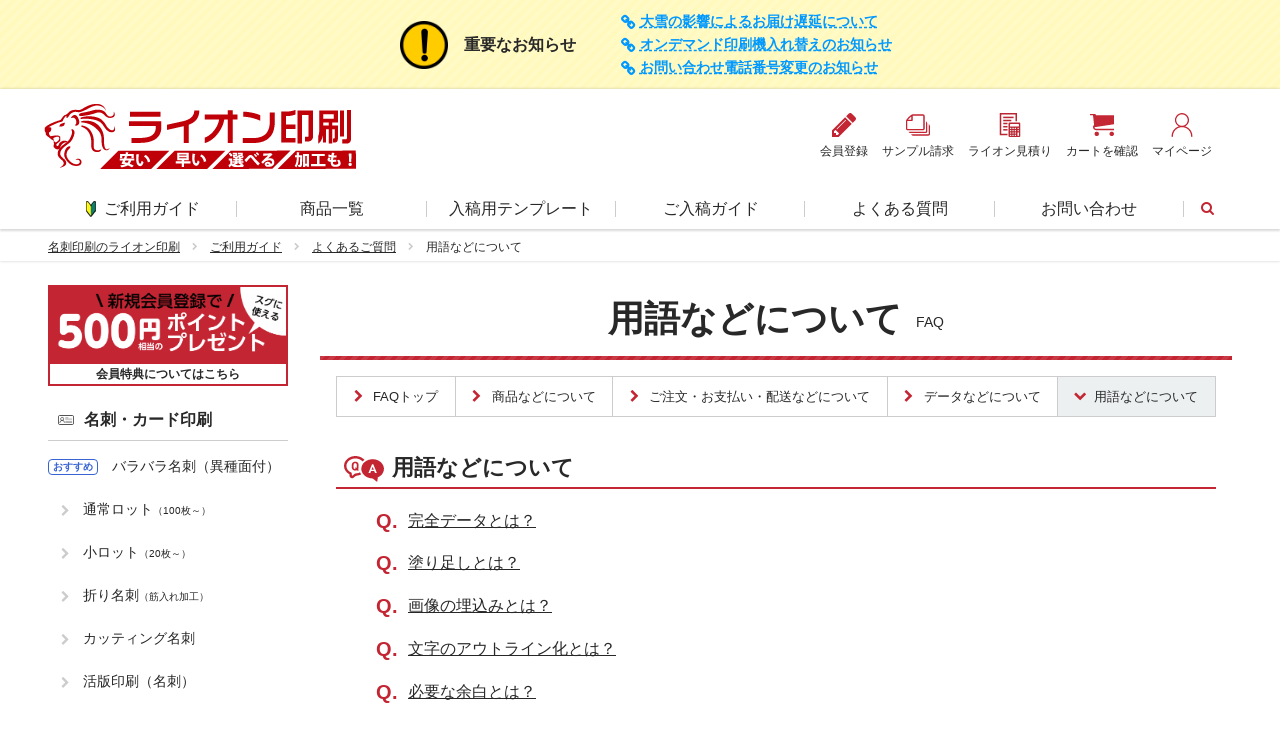

--- FILE ---
content_type: text/html; charset=UTF-8
request_url: https://www.lion-meishi.com/faq/category/words/
body_size: 17523
content:

<!doctype html>
<html lang="ja" >
<head prefix="og: http://ogp.me/ns# fb: http://ogp.me/ns/fb# article: http://ogp.me/ns/article#">
  <script>
  (function (w, d, s, l, i) {
    w[l] = w[l] || [];
    w[l].push({
      'gtm.start': new Date().getTime(),
      event: 'gtm.js'
    });
    var f = d.getElementsByTagName(s)[0],
      j = d.createElement(s),
      dl = l != 'dataLayer' ? '&l=' + l : '';
    j.async = true;
    j.src =
      'https://www.googletagmanager.com/gtm.js?id=' + i + dl;
    f.parentNode.insertBefore(j, f);
  })(window, document, 'script', 'dataLayer', 'GTM-WRTSCKZ');
</script>

<script>
  (function(w,d,s,l,i){
    w[l] = w[l] || [];
    w[l].push({
      'gtm.start': new Date().getTime(),
      event:'gtm.js'
    });
    var f = d.getElementsByTagName(s)[0],
        j = d.createElement(s),
        dl = l != 'dataLayer' ? '&l='+l:'';
        j.async = true;
        j.src = 'https://www.googletagmanager.com/gtm.js?id='+i+dl;
        f.parentNode.insertBefore(j,f);
  })(window,document,'script','dataLayer','GTM-HNCF');
</script>
    <meta charset="utf-8">
  <meta http-equiv="X-UA-Compatible" content="IE=edge">
  <meta name="viewport" content="width=device-width,initial-scale=1.0">
  <meta name="title" content="用語などについて | 名刺印刷・名刺作成なら激安・格安のライオン印刷">
  <meta name="description" content="">
  <meta name="format-detection" content="telephone=no,address=no,email=no">
  <meta name="google-site-verification" content="lEPj_YngURGHsioRlTzs3ilTsnv_dnTFJyEsMv4QUgE" />
  <link rel="canonical" href="https://www.lion-meishi.com/faq/category/words/">
  <link rel="icon" href="https://www.lion-meishi.com/img/favicon.ico">
  <link rel="apple-touch-icon" href="https://www.lion-meishi.com/img/favicon.ico">
  <link href="https://fonts.googleapis.com/css?family=Quicksand:300,400,500,700&display=swap" rel="stylesheet">
  <link href="https://fonts.googleapis.com/css?family=Open+Sans:300,400,400i,600,700&display=swap" rel="stylesheet">
  <link href="https://fonts.googleapis.com/css?family=Noto+Sans+JP:100,300,400,500,700&amp;subset=japanese&display=swap" rel="stylesheet">
  <meta property="og:description" content="">
  <meta property="og:title" content="用語などについて | 名刺印刷・名刺作成なら激安・格安のライオン印刷">
  <meta property="og:url" content="https://www.lion-meishi.com/faq/category/words/">
  <meta property="og:image" content="https://www.lion-meishi.com/img/og-img.png">
  <meta property="og:type" content="article" />
  <meta property="og:MY_SITE_NAME" content="名刺印刷・名刺作成なら激安・格安のライオン印刷">
  <meta name="thumbnail" content="https://www.lion-meishi.com/img/og-img.png" />


  <meta name="twitter:site" content="@Lion_meishi">
  <meta name="twitter:card" content="summary">
  <title>用語などについて | 名刺印刷・名刺作成なら激安・格安のライオン印刷</title>
<!--[if lt IE 9]>
  <script src="{URLPATH}js/html5.js"></script>
<![endif]-->
<link rel="stylesheet" href="https://www.lion-meishi.com/css/style.css?20260123175049">
<script async src="https://www.googletagmanager.com/gtag/js?id=AW-788435605"></script>
  <script>
    window.dataLayer = window.dataLayer || [];
    function gtag(){dataLayer.push(arguments);}
    gtag('js', new Date());

    gtag('config', 'AW-788435605');
  </script>

              <!-- Fullstar の読み込み -->
              <script type="application/javascript" src="https://view.fullstar10.com/js/review.js"></script>
              <script> fs.clear();fs.show("f4a1797a-d2e1-4796-9b21-98fe21930fed", "ユーザーのUUID", { company_name: "ユーザーの会社名", user_name: "ユーザーの氏名", user_email: "ユーザーのEmail", plan_name: "ユーザーのプラン名", tags: "" });fs.tracking();fs.survey();fs.guide();fs.checklist();fs.tooltip();</script>
            </head>

<body id="faq-words">
  <noscript>
  <iframe src="https://www.googletagmanager.com/ns.html?id=GTM-WRTSCKZ" height="0" width="0" style="display:none;visibility:hidden"></iframe>
</noscript>

<noscript>
  <iframe src="https://www.googletagmanager.com/ns.html?id=GTM-HNCF" height="0" width="0" style="display:none;visibility:hidden"></iframe>
</noscript>
  <div id="container">


                  <div class="p-ntc_news">
                    <div class="p-ntc_news_wrap">
                      <div class="p-ntc_news_head">
                        <div class="c-title-lv6">
                          <span class="j-blink">重要なお知らせ</span>
                        </div>
                      </div>
                      <div class="p-ntc_news_body-list">
                <a class="c-link_mark-self" href="https://www.lion-meishi.com/news/2026-01-22/">大雪の影響によるお届け遅延について</a><a class="c-link_mark-self" href="https://www.lion-meishi.com/news/2025-12-05/">オンデマンド印刷機入れ替えのお知らせ</a><a class="c-link_mark-self" href="https://www.lion-meishi.com/news/2025-11-27/">お問い合わせ電話番号変更のお知らせ</a>
                      </div>
                    </div>
                  </div>
                
<header class="l-hdr">


<div class="p-hdr">
        <a class="p-hdr_logo" href="https://www.lion-meishi.com/">
      <img class="c-title-logo" src="https://www.lion-meishi.com/img/header-logo.png" alt="名刺印刷・作成なら激安・格安のライオン印刷" loading="lazy">
    </a>
        <div class="p-hdr_rght">
    <ul class="p-hdr_menu">
      <li class="p-hdr_menu_item">
        <a href="https://www.lion-meishi.com/signUp?__utma=1.407530992.1443764651.1443764651.1443764651.1&__utmb=1.0.10.1443764651&__utmc=1&__utmx=-&__utmz=1.1443764651.1.1.utmcsr=(direct)|utmccn=(direct)|utmcmd=(none)&__utmv=-&__utmk=79077780" target="_blank" rel="noopener" onclick="ga('send','event','header','Click','member');">
          <img src="https://www.lion-meishi.com/img/common-icon_pencil-red.svg" alt="会員登録" loading="lazy">
          <span>会員登録</span>
        </a>
      </li>
      <li class="p-hdr_menu_item">
        <a href="https://www.lion-meishi.com/sample-request/" onclick="ga('send','event','header','Click','sample');">
          <img class="p-hdr_btns_item" src="https://www.lion-meishi.com/img/common-icon_sample-red.svg" alt="サンプル請求" loading="lazy">
          <span>サンプル請求</span>
        </a>
      </li>
      <li class="p-hdr_menu_item">
        <a href="https://www.lion-meishi.com/estimate/" onclick="ga('send','event','header','Click','estimate');">
          <img class="p-hdr_btns_item" src="https://www.lion-meishi.com/img/common-icon_estimate-red.svg" alt="ライオン見積り" loading="lazy">
          <span>ライオン見積り</span>
        </a>
      </li>
      <li class="p-hdr_menu_item">
        <a href="https://www.lion-meishi.com/cart/" rel="noopener" onclick="ga('send','event','header','Click','cart');">
          <img class="p-hdr_btns_item" src="https://www.lion-meishi.com/img/common-icon_cart-red.svg" alt="カートを確認" loading="lazy">
          <span>カートを確認</span>
        </a>
      </li>
      <li class="p-hdr_menu_item">
        <a href="https://www.lion-meishi.com/mypage/" target="_blank" rel="noopener" onclick="ga('send','event','header','Click','mypage');">
          <img class="p-hdr_btns_item" src="https://www.lion-meishi.com/img/common-icon_user-red.svg" alt="マイページ" loading="lazy">
          <span>マイページ</span>
        </a>
      </li>
    </ul>
  </div>
</div>


</header>

<div class="l-nav_glbl">
  <ul class="p-nav_glbl">
    <li class="p-nav_glbl_item">
      <a href="https://www.lion-meishi.com/guide/">
        <img class="u-mg_r-1" src="https://www.lion-meishi.com/img/common-icon_beginner.png" alt="初心者マーク">
        ご利用ガイド
      </a>
    </li>
    <li class="p-nav_glbl_item p-nav_glbl_item-prdct">
      <a href="https://www.lion-meishi.com/order/">商品一覧</a>
    </li>
    <li class="p-nav_glbl_item p-nav_glbl_item-pymnt">
      <a href="https://www.lion-meishi.com/template/">入稿用テンプレート</a>
    </li>
    <li class="p-nav_glbl_item p-nav_glbl_item-pymnt">
      <a href="https://www.lion-meishi.com/guide/upload/">ご入稿ガイド</a>
    </li>
    <li class="p-nav_glbl_item p-nav_glbl_item-faq">
      <a href="https://www.lion-meishi.com/faq/">よくある質問</a>
    </li>
    <li class="p-nav_glbl_item p-nav_glbl_item-inqry">
      <a href="https://www.lion-meishi.com/inquiry/">お問い合わせ</a>
    </li>
    <li class="p-nav_glbl_item p-nav_glbl_item-srch j-srch_tgl">
      <i class="icon-search"></i>
    </li>
  </ul>
</div>
<div class="p-srch">
  <div class="p-srch_item">
    <script async src="https://cse.google.com/cse.js?cx=719370dd6a89e41a0">
    </script>
    <div class="gcse-search"></div>
  </div>
</div>
<div class="l-bread">
  <ol class="p-bread c-list-arrow">
    <li>
      <a href="https://www.lion-meishi.com/">

        名刺印刷のライオン印刷
      </a>
    </li>
          <li>
        <a href="https://www.lion-meishi.com/guide/">ご利用ガイド</a>
      </li>
      <li>
        <a href="https://www.lion-meishi.com/faq/">よくあるご質問</a>
      </li>
      <li>用語などについて</li>  </ol>
</div>
<div class="l-cntnt_menu">
<div class="l-cntnt_main">

<main>
  <div class="c-box_wrap">
    <div class="p-title_page">
            <h1 class="c-title-lv1">用語などについて</h1>              <div>FAQ</div>
          </div>
      <meta name='robots' content='max-image-preview:large' />
	<style>img:is([sizes="auto" i], [sizes^="auto," i]) { contain-intrinsic-size: 3000px 1500px }</style>
	<link rel="alternate" type="application/rss+xml" title="名刺印刷・作成なら激安・格安のライオン名刺 &raquo; 用語などについて カテゴリー（FAQ） のフィード" href="https://www.lion-meishi.com/faq/category/words/feed/" />
<link rel='stylesheet' id='wp-block-library-css' href='https://www.lion-meishi.com/wordpress/wp-includes/css/dist/block-library/style.min.css' type='text/css' media='all' />
<style id='classic-theme-styles-inline-css' type='text/css'>
/*! This file is auto-generated */
.wp-block-button__link{color:#fff;background-color:#32373c;border-radius:9999px;box-shadow:none;text-decoration:none;padding:calc(.667em + 2px) calc(1.333em + 2px);font-size:1.125em}.wp-block-file__button{background:#32373c;color:#fff;text-decoration:none}
</style>
<style id='global-styles-inline-css' type='text/css'>
:root{--wp--preset--aspect-ratio--square: 1;--wp--preset--aspect-ratio--4-3: 4/3;--wp--preset--aspect-ratio--3-4: 3/4;--wp--preset--aspect-ratio--3-2: 3/2;--wp--preset--aspect-ratio--2-3: 2/3;--wp--preset--aspect-ratio--16-9: 16/9;--wp--preset--aspect-ratio--9-16: 9/16;--wp--preset--color--black: #000000;--wp--preset--color--cyan-bluish-gray: #abb8c3;--wp--preset--color--white: #ffffff;--wp--preset--color--pale-pink: #f78da7;--wp--preset--color--vivid-red: #cf2e2e;--wp--preset--color--luminous-vivid-orange: #ff6900;--wp--preset--color--luminous-vivid-amber: #fcb900;--wp--preset--color--light-green-cyan: #7bdcb5;--wp--preset--color--vivid-green-cyan: #00d084;--wp--preset--color--pale-cyan-blue: #8ed1fc;--wp--preset--color--vivid-cyan-blue: #0693e3;--wp--preset--color--vivid-purple: #9b51e0;--wp--preset--gradient--vivid-cyan-blue-to-vivid-purple: linear-gradient(135deg,rgba(6,147,227,1) 0%,rgb(155,81,224) 100%);--wp--preset--gradient--light-green-cyan-to-vivid-green-cyan: linear-gradient(135deg,rgb(122,220,180) 0%,rgb(0,208,130) 100%);--wp--preset--gradient--luminous-vivid-amber-to-luminous-vivid-orange: linear-gradient(135deg,rgba(252,185,0,1) 0%,rgba(255,105,0,1) 100%);--wp--preset--gradient--luminous-vivid-orange-to-vivid-red: linear-gradient(135deg,rgba(255,105,0,1) 0%,rgb(207,46,46) 100%);--wp--preset--gradient--very-light-gray-to-cyan-bluish-gray: linear-gradient(135deg,rgb(238,238,238) 0%,rgb(169,184,195) 100%);--wp--preset--gradient--cool-to-warm-spectrum: linear-gradient(135deg,rgb(74,234,220) 0%,rgb(151,120,209) 20%,rgb(207,42,186) 40%,rgb(238,44,130) 60%,rgb(251,105,98) 80%,rgb(254,248,76) 100%);--wp--preset--gradient--blush-light-purple: linear-gradient(135deg,rgb(255,206,236) 0%,rgb(152,150,240) 100%);--wp--preset--gradient--blush-bordeaux: linear-gradient(135deg,rgb(254,205,165) 0%,rgb(254,45,45) 50%,rgb(107,0,62) 100%);--wp--preset--gradient--luminous-dusk: linear-gradient(135deg,rgb(255,203,112) 0%,rgb(199,81,192) 50%,rgb(65,88,208) 100%);--wp--preset--gradient--pale-ocean: linear-gradient(135deg,rgb(255,245,203) 0%,rgb(182,227,212) 50%,rgb(51,167,181) 100%);--wp--preset--gradient--electric-grass: linear-gradient(135deg,rgb(202,248,128) 0%,rgb(113,206,126) 100%);--wp--preset--gradient--midnight: linear-gradient(135deg,rgb(2,3,129) 0%,rgb(40,116,252) 100%);--wp--preset--font-size--small: 13px;--wp--preset--font-size--medium: 20px;--wp--preset--font-size--large: 36px;--wp--preset--font-size--x-large: 42px;--wp--preset--spacing--20: 0.44rem;--wp--preset--spacing--30: 0.67rem;--wp--preset--spacing--40: 1rem;--wp--preset--spacing--50: 1.5rem;--wp--preset--spacing--60: 2.25rem;--wp--preset--spacing--70: 3.38rem;--wp--preset--spacing--80: 5.06rem;--wp--preset--shadow--natural: 6px 6px 9px rgba(0, 0, 0, 0.2);--wp--preset--shadow--deep: 12px 12px 50px rgba(0, 0, 0, 0.4);--wp--preset--shadow--sharp: 6px 6px 0px rgba(0, 0, 0, 0.2);--wp--preset--shadow--outlined: 6px 6px 0px -3px rgba(255, 255, 255, 1), 6px 6px rgba(0, 0, 0, 1);--wp--preset--shadow--crisp: 6px 6px 0px rgba(0, 0, 0, 1);}:where(.is-layout-flex){gap: 0.5em;}:where(.is-layout-grid){gap: 0.5em;}body .is-layout-flex{display: flex;}.is-layout-flex{flex-wrap: wrap;align-items: center;}.is-layout-flex > :is(*, div){margin: 0;}body .is-layout-grid{display: grid;}.is-layout-grid > :is(*, div){margin: 0;}:where(.wp-block-columns.is-layout-flex){gap: 2em;}:where(.wp-block-columns.is-layout-grid){gap: 2em;}:where(.wp-block-post-template.is-layout-flex){gap: 1.25em;}:where(.wp-block-post-template.is-layout-grid){gap: 1.25em;}.has-black-color{color: var(--wp--preset--color--black) !important;}.has-cyan-bluish-gray-color{color: var(--wp--preset--color--cyan-bluish-gray) !important;}.has-white-color{color: var(--wp--preset--color--white) !important;}.has-pale-pink-color{color: var(--wp--preset--color--pale-pink) !important;}.has-vivid-red-color{color: var(--wp--preset--color--vivid-red) !important;}.has-luminous-vivid-orange-color{color: var(--wp--preset--color--luminous-vivid-orange) !important;}.has-luminous-vivid-amber-color{color: var(--wp--preset--color--luminous-vivid-amber) !important;}.has-light-green-cyan-color{color: var(--wp--preset--color--light-green-cyan) !important;}.has-vivid-green-cyan-color{color: var(--wp--preset--color--vivid-green-cyan) !important;}.has-pale-cyan-blue-color{color: var(--wp--preset--color--pale-cyan-blue) !important;}.has-vivid-cyan-blue-color{color: var(--wp--preset--color--vivid-cyan-blue) !important;}.has-vivid-purple-color{color: var(--wp--preset--color--vivid-purple) !important;}.has-black-background-color{background-color: var(--wp--preset--color--black) !important;}.has-cyan-bluish-gray-background-color{background-color: var(--wp--preset--color--cyan-bluish-gray) !important;}.has-white-background-color{background-color: var(--wp--preset--color--white) !important;}.has-pale-pink-background-color{background-color: var(--wp--preset--color--pale-pink) !important;}.has-vivid-red-background-color{background-color: var(--wp--preset--color--vivid-red) !important;}.has-luminous-vivid-orange-background-color{background-color: var(--wp--preset--color--luminous-vivid-orange) !important;}.has-luminous-vivid-amber-background-color{background-color: var(--wp--preset--color--luminous-vivid-amber) !important;}.has-light-green-cyan-background-color{background-color: var(--wp--preset--color--light-green-cyan) !important;}.has-vivid-green-cyan-background-color{background-color: var(--wp--preset--color--vivid-green-cyan) !important;}.has-pale-cyan-blue-background-color{background-color: var(--wp--preset--color--pale-cyan-blue) !important;}.has-vivid-cyan-blue-background-color{background-color: var(--wp--preset--color--vivid-cyan-blue) !important;}.has-vivid-purple-background-color{background-color: var(--wp--preset--color--vivid-purple) !important;}.has-black-border-color{border-color: var(--wp--preset--color--black) !important;}.has-cyan-bluish-gray-border-color{border-color: var(--wp--preset--color--cyan-bluish-gray) !important;}.has-white-border-color{border-color: var(--wp--preset--color--white) !important;}.has-pale-pink-border-color{border-color: var(--wp--preset--color--pale-pink) !important;}.has-vivid-red-border-color{border-color: var(--wp--preset--color--vivid-red) !important;}.has-luminous-vivid-orange-border-color{border-color: var(--wp--preset--color--luminous-vivid-orange) !important;}.has-luminous-vivid-amber-border-color{border-color: var(--wp--preset--color--luminous-vivid-amber) !important;}.has-light-green-cyan-border-color{border-color: var(--wp--preset--color--light-green-cyan) !important;}.has-vivid-green-cyan-border-color{border-color: var(--wp--preset--color--vivid-green-cyan) !important;}.has-pale-cyan-blue-border-color{border-color: var(--wp--preset--color--pale-cyan-blue) !important;}.has-vivid-cyan-blue-border-color{border-color: var(--wp--preset--color--vivid-cyan-blue) !important;}.has-vivid-purple-border-color{border-color: var(--wp--preset--color--vivid-purple) !important;}.has-vivid-cyan-blue-to-vivid-purple-gradient-background{background: var(--wp--preset--gradient--vivid-cyan-blue-to-vivid-purple) !important;}.has-light-green-cyan-to-vivid-green-cyan-gradient-background{background: var(--wp--preset--gradient--light-green-cyan-to-vivid-green-cyan) !important;}.has-luminous-vivid-amber-to-luminous-vivid-orange-gradient-background{background: var(--wp--preset--gradient--luminous-vivid-amber-to-luminous-vivid-orange) !important;}.has-luminous-vivid-orange-to-vivid-red-gradient-background{background: var(--wp--preset--gradient--luminous-vivid-orange-to-vivid-red) !important;}.has-very-light-gray-to-cyan-bluish-gray-gradient-background{background: var(--wp--preset--gradient--very-light-gray-to-cyan-bluish-gray) !important;}.has-cool-to-warm-spectrum-gradient-background{background: var(--wp--preset--gradient--cool-to-warm-spectrum) !important;}.has-blush-light-purple-gradient-background{background: var(--wp--preset--gradient--blush-light-purple) !important;}.has-blush-bordeaux-gradient-background{background: var(--wp--preset--gradient--blush-bordeaux) !important;}.has-luminous-dusk-gradient-background{background: var(--wp--preset--gradient--luminous-dusk) !important;}.has-pale-ocean-gradient-background{background: var(--wp--preset--gradient--pale-ocean) !important;}.has-electric-grass-gradient-background{background: var(--wp--preset--gradient--electric-grass) !important;}.has-midnight-gradient-background{background: var(--wp--preset--gradient--midnight) !important;}.has-small-font-size{font-size: var(--wp--preset--font-size--small) !important;}.has-medium-font-size{font-size: var(--wp--preset--font-size--medium) !important;}.has-large-font-size{font-size: var(--wp--preset--font-size--large) !important;}.has-x-large-font-size{font-size: var(--wp--preset--font-size--x-large) !important;}
:where(.wp-block-post-template.is-layout-flex){gap: 1.25em;}:where(.wp-block-post-template.is-layout-grid){gap: 1.25em;}
:where(.wp-block-columns.is-layout-flex){gap: 2em;}:where(.wp-block-columns.is-layout-grid){gap: 2em;}
:root :where(.wp-block-pullquote){font-size: 1.5em;line-height: 1.6;}
</style>


  <ul class="p-nav_sub faq-nav">
    <li class="c-list-arrow">
              <a href="https://www.lion-meishi.com/faq/"><span>FAQトップ</span></a>
          </li>
            <li class="c-list-arrow">
          <a href="https://www.lion-meishi.com/faq/category/item/"><span>商品などについて</span></a>
        </li>
            <li class="c-list-arrow">
          <a href="https://www.lion-meishi.com/faq/category/order/"><span>ご注文・お支払い・配送などについて</span></a>
        </li>
            <li class="c-list-arrow">
          <a href="https://www.lion-meishi.com/faq/category/data/"><span>データなどについて</span></a>
        </li>
            <li class="c-list-arrow">
          <a  class="is-select"href="https://www.lion-meishi.com/faq/category/words/"><span>用語などについて</span></a>
        </li>
      </ul>


<div class="faq-cntnt">
  <section class="c-box_cntnt">
    
        <span class="c-link_anchr" id="h-faq-que_list"></span>
    <div class="p-title_block">
      <div class="c-title-lv3 p-title_faq">用語などについて</div>
    </div>
    <ul class="faq-que_list">
      
                  <li class="faq-que_title">
                    <a href="#3554">完全データとは？</a>
                  </li>
                
                  <li class="faq-que_title">
                    <a href="#3555">塗り足しとは？</a>
                  </li>
                
                  <li class="faq-que_title">
                    <a href="#3556">画像の埋込みとは？</a>
                  </li>
                
                  <li class="faq-que_title">
                    <a href="#3557">文字のアウトライン化とは？</a>
                  </li>
                
                  <li class="faq-que_title">
                    <a href="#3558">必要な余白とは？</a>
                  </li>
                    </ul>

        <div class="faq-qa_list c-box">
      
                    <div class="faq-qa_item">
                      <span class="c-link_anchr" id="3554"></span>
                      <div class="faq-qa_list_title">完全データとは？</div>
                      <div class="faq-qa_list_answr c-box_cntnt"><p class="c-sntnc">
              当店の完全データとは「当店専用テンプレート」を使用し、Adobe社製のIllustratorで作成された<span class="u-deco_back-mrkr">修正の必要がない「ai」または「pdf」データのこと</span>です。<br>
              その他のソフトで制作されたデータからの印刷は、別途データ変換料がかかります。
            </p></div>
                    <div class="c-link_mark-upper">
                      <a href="#h-faq-que_list">用語などについて一覧へ</a>
                    </div>
                  </div>
                    <div class="faq-qa_item">
                      <span class="c-link_anchr" id="3555"></span>
                      <div class="faq-qa_list_title">塗り足しとは？</div>
                      <div class="faq-qa_list_answr c-box_cntnt"><p class="c-sntnc">
              裁落としのデザインで上下左右に3mm程度仕上がり線より外側へはみ出させることを指します。<br>
              データ作成に際しての注意点につきましてはデータ作成ガイド内「塗り足し不足」をご確認ください。<br>
              <a class="c-link_mark-blank" href="https://www.lion-meishi.com/guide/production-guide/bleed/" target="_blank" rel="noopener">データ作成ガイド｜塗り足し不足</a>
            </p></div>
                    <div class="c-link_mark-upper">
                      <a href="#h-faq-que_list">用語などについて一覧へ</a>
                    </div>
                  </div>
                    <div class="faq-qa_item">
                      <span class="c-link_anchr" id="3556"></span>
                      <div class="faq-qa_list_title">画像の埋込みとは？</div>
                      <div class="faq-qa_list_answr c-box_cntnt"><p class="c-sntnc">
              Illustratorで作成のファイルにアートワークを含めることを指します。<br>
              データ作成に際しての注意点につきましてはデータ作成ガイド内「画像の埋込み」をご確認ください。<br>
              <a class="c-link_mark-blank" href="https://www.lion-meishi.com/guide/production-guide/image-embed/" target="_blank" rel="noopener">データ作成ガイド｜画像の埋込み</a>
            </p></div>
                    <div class="c-link_mark-upper">
                      <a href="#h-faq-que_list">用語などについて一覧へ</a>
                    </div>
                  </div>
                    <div class="faq-qa_item">
                      <span class="c-link_anchr" id="3557"></span>
                      <div class="faq-qa_list_title">文字のアウトライン化とは？</div>
                      <div class="faq-qa_list_answr c-box_cntnt"><p class="c-sntnc">
              入力した文字データをパスデータにすることを指します。<br>
              データ作成に際しての注意点につきましてはデータ作成ガイド内「フォントについて」をご確認ください。<br>
              <a class="c-link_mark-blank" href="https://www.lion-meishi.com/guide/production-guide/outline/" target="_blank" rel="noopener">データ作成ガイド｜フォントについて</a>
            </p></div>
                    <div class="c-link_mark-upper">
                      <a href="#h-faq-que_list">用語などについて一覧へ</a>
                    </div>
                  </div>
                    <div class="faq-qa_item">
                      <span class="c-link_anchr" id="3558"></span>
                      <div class="faq-qa_list_title">必要な余白とは？</div>
                      <div class="faq-qa_list_answr c-box_cntnt"><p class="c-sntnc">
              印刷したい文字やデザインが断裁の際に切れてしまわないようにするために作る余白のことです。<br>
              データ作成に際しての注意点につきましてはデータ作成ガイド内「端のレイアウト」をご確認ください。<br>
              <a class="c-link_mark-blank" href="https://www.lion-meishi.com/guide/production-guide/lack-space/" target="_blank" rel="noopener">データ作成ガイド｜端のレイアウト</a>
            </p></div>
                    <div class="c-link_mark-upper">
                      <a href="#h-faq-que_list">用語などについて一覧へ</a>
                    </div>
                  </div>    </div>

  </section>
</div>


      </div>
        </main>




  <div class="c-box_wrap p-link_form">
    その他ご不明な点やご意見・ご指摘などは<a class="c-link_mark-self" href="https://www.lion-meishi.com/inquiry/">お問い合わせフォーム</a>よりお気軽にお問い合わせください。
  </div>

</div>
<div class="l-nav_side p-nav_side">
    <a class="p-btn_side p-btn-500p" href="https://www.lion-meishi.com/guide/member/">
    <span>会員特典についてはこちら</span>
  </a>

    <div class="p-nav_side_block">
    <div class="p-nav_side_list_head-meishi">
      <a href="https://www.lion-meishi.com/order/meishi/">名刺・カード印刷</a>
    </div>
    <ul class="c-list-arrow">
      <li class="flg-ishu j-pop-tgl" id="p-nav_side_item-ishu">
        <span class="p-nav_side_menu_icon">おすすめ</span>
        <a href="https://www.lion-meishi.com/ishu/">
          バラバラ名刺（異種面付）
        </a>
        <div class="p-popup_nav_side">
          <div class="ishu-eyecatch_text u-mg_b-1">
            <div class="ishu-eyecatch_text_title">【バラバラ名刺（異種面付）】</div>
            <div class="ishu-eyecatch_text_head"><span class="u-text_style-bold">異種</span>（違うデザイン）</div>
            <div class="ishu-eyecatch_text_head"><span class="u-text_style-bold">面付</span>（データを配置）</div>
            <div class="ishu-eyecatch_text_head">自分で組み合わせ<span class="u-text_style-bold">入稿</span></div>
            <p class="c-sntnc u-mg_t-1em">
              バラバラ名刺（異種面付）とは、違うデザインをお客様ご自身でデータ配置して入稿する方法のことで、配置できるデータは21種です。最低ロット21枚印刷に異なるデザインを配置すれば、1枚から印刷ができます。
            </p>
            <a class="c-btn-flat c-btn-org" href="https://www.lion-meishi.com/ishu/" target="_blank">バラバラ名刺（異種面付）の詳細はこちら</a>
          </div>
        </div>
      </li>
      <li class="flg-base j-pop-tgl">
        <a href="https://www.lion-meishi.com/order/meishi/#h-meishi-nrml">
          通常ロット<span class="c-title-sub">（100枚～）</span>
        </a>
        <div class="p-popup_nav_side">
          <dl>
            <dt class="p-title_block">
              <span class="c-title-lv2">名刺｜通常ロット</span><span>（100枚～）</span>
            </dt>
            <dd class="p-popup_nav_side_type">
              <div class="p-popup_nav_side_type_item">
                <div class="p-popup_nav_side_type_title-ai">Ai・PDF完全データ入稿でご注文</div>
                <div class="p-popup_nav_side_size">
                  <div class="p-popup_nav_side_size_item">
                    <div class="c-list-arrow">
                      <dl>
                        <dt class="p-popup_table_head">
                          <a href="https://www.lion-meishi.com/order/meishi/regular-100/">通常サイズ<span>（91×55mm）</span></a>
                        </dt>
                        <dd class="p-popup_table_body">550円<span>～（税込み）</span></dd>
                      </dl>
                    </div>
                    <div class="c-list-arrow">
                      <dl>
                        <dt class="p-popup_table_head">
                          <a href="https://www.lion-meishi.com/order/meishi/oubei-100/">欧米サイズ<span>（89×51mm）</span></a>
                        </dt>
                        <dd class="p-popup_table_body">1,100円<span>～（税込み）</span></dd>
                      </dl>
                    </div>
                    <div class="c-list-arrow">
                      <dl>
                        <dt class="p-popup_table_head">
                          <a href="https://www.lion-meishi.com/order/meishi/3gou-100/">３号サイズ<span>（85×49mm）</span></a>
                        </dt>
                        <dd class="p-popup_table_body">1,100円<span>～（税込み）</span></dd>
                      </dl>
                    </div>
                    <div class="c-list-arrow">
                      <dl>
                        <dt class="p-popup_table_head">
                          <a href="https://www.lion-meishi.com/order/meishi/square-100/">
                            スクエア<span>（55×55mm）</span>
                          </a>
                        </dt>
                        <dd class="p-popup_table_body">1,100円<span>～（税込み）</span></dd>
                      </dl>
                    </div>
                    <div class="c-list-arrow">
                      <dl>
                        <dt class="p-popup_table_head">
                          <a href="https://www.lion-meishi.com/order/meishi/slim-100/">
                            スリム<span>（91×40mm）</span>
                          </a>
                        </dt>
                        <dd class="p-popup_table_body">1,100円<span>～（税込み）</span></dd>
                      </dl>
                    </div>
                    <div class="c-list-arrow">
                      <dl>
                        <dt class="p-popup_table_head">
                          <a href="https://www.lion-meishi.com/order/meishi/henkei-100/">
                            変形サイズ<br>
                            <span class="p-popup_nav_side_title_size-henkei">（38×38mm以上～91×55mm以下）</span>
                          </a>
                        </dt>
                        <dd class="p-popup_table_body">1,100円<span>～（税込み）</span></dd>
                      </dl>
                    </div>
                  </div>
                </div>
              </div>
            </dd>
            <dd class="p-popup_nav_side_type">
              <div class="p-popup_nav_side_type_item">
                <div class="p-popup_nav_side_type_title-slct">テンプレートを編集してご注文（ONdesign）</div>
                <div class="p-popup_nav_side_size">
                  <div class="p-popup_nav_side_size_item">
                    <div class="c-list-arrow">
                      <dl>
                        <dt class="p-popup_table_head">
                          <a class="order-type_item-pic j-od_submit" href="https://www.lion-meishi.com/od/">
                            通常サイズ<span>（91×55mm）</span>
                          </a>
                        </dt>
                        <dd class="p-popup_table_body">550円<span>～（税込み）</span></dd>
                      </dl>
                    </div>
                  </div>
                </div>
              </div>
            </dd>
          </dl>
        </div>
      </li>
      <li class="flg-base j-pop-tgl">
        <a href="https://www.lion-meishi.com/order/meishi/#h-meishi-nrml">
          小ロット<span class="c-title-sub">（20枚～）</span>
        </a>
        <div class="p-popup_nav_side">
          <dl>
            <dt class="p-title_block">
              <span class="c-title-lv2">名刺｜小ロット</span><span>（20枚～）</span>
            </dt>
            <dd class="p-popup_nav_side_type">
              <div class="p-popup_nav_side_type_item">
                <div class="p-popup_nav_side_type_title-ai">Ai・PDF完全データ入稿でご注文</div>
                <div class="p-popup_nav_side_size">
                  <div class="p-popup_nav_side_size_item">
                    <div class="c-list-arrow">
                      <dl>
                        <dt class="p-popup_table_head">
                          <a href="https://www.lion-meishi.com/order/meishi/regular-20/">通常サイズ<span>（91×55mm）</span></a>
                        </dt>
                        <dd class="p-popup_table_body">264円<span>～（税込み）</span></dd>
                      </dl>
                    </div>
                    <div class="c-list-arrow">
                      <dl>
                        <dt class="p-popup_table_head">
                          <a href="https://www.lion-meishi.com/order/meishi/oubei-20/">欧米サイズ<span>（89×51mm）</span></a>
                        </dt>
                        <dd class="p-popup_table_body">814円<span>～（税込み）</span></dd>
                      </dl>
                    </div>
                    <div class="c-list-arrow">
                      <dl>
                        <dt class="p-popup_table_head">
                          <a href="https://www.lion-meishi.com/order/meishi/3gou-20/">３号サイズ<span>（85×49mm）</span></a>
                        </dt>
                        <dd class="p-popup_table_body">814円<span>～（税込み）</span></dd>
                      </dl>
                    </div>
                    <div class="c-list-arrow">
                      <dl>
                        <dt class="p-popup_table_head">
                          <a href="https://www.lion-meishi.com/order/meishi/square-20/">
                            スクエア<span>（55×55mm）</span>
                          </a>
                        </dt>
                        <dd class="p-popup_table_body">814円<span>～（税込み）</span></dd>
                      </dl>
                    </div>
                    <div class="c-list-arrow">
                      <dl>
                        <dt class="p-popup_table_head">
                          <a href="https://www.lion-meishi.com/order/meishi/slim-20/">
                            スリム<span>（91×40mm）</span>
                          </a>
                        </dt>
                        <dd class="p-popup_table_body">814円<span>～（税込み）</span></dd>
                      </dl>
                    </div>
                    <div class="c-list-arrow">
                      <dl>
                        <dt class="p-popup_table_head">
                          <a href="https://www.lion-meishi.com/order/meishi/henkei-20/">
                            変形サイズ<br>
                            <span class="p-popup_nav_side_title_size-henkei">（38×38mm以上～91×55mm以下）</span>
                          </a>
                        </dt>
                        <dd class="p-popup_table_body">814円<span>～（税込み）</span></dd>
                      </dl>
                    </div>
                  </div>
                </div>
              </div>
            </dd>
            <dd class="p-popup_nav_side_type">
              <div class="p-popup_nav_side_type_item">
                <div class="p-popup_nav_side_type_title-slct">テンプレートを編集してご注文（ONdesign）</div>
                <div class="p-popup_nav_side_size">
                  <div class="p-popup_nav_side_size_item">
                    <div class="c-list-arrow">
                      <dl>
                        <dt class="p-popup_table_head">
                          <a class="order-type_item-pic j-od_submit" href="https://www.lion-meishi.com/od/">
                            通常サイズ<span>（91×55mm）</span>
                          </a>
                        </dt>
                        <dd class="p-popup_table_body">264円<span>～（税込み）</span></dd>
                      </dl>
                    </div>
                  </div>
                </div>
              </div>
            </dd>
          </dl>
        </div>
      </li>
      <li class="flg-base j-pop-tgl">
        <a href="https://www.lion-meishi.com/order/meishi/#h-meishi-ori">
          折り名刺<span class="c-title-sub">（筋入れ加工）</span>
        </a>
        <div class="p-popup_nav_side flg-bc-nrml">
          <dl>
            <dt class="p-title_block">
              <span class="c-title-lv2">名刺｜折り名刺印刷（筋入れ）</span>
              <a class="c-link_mark-blank" href="https://www.lion-meishi.com/options/ori/">詳細はこちら</a>
            </dt>
            <dd class="p-popup_nav_side_type">
              <div class="p-popup_nav_side_type_item">
                <div class="p-popup_nav_side_type_title-ai">Ai・PDF完全データ入稿でご注文</div>
                <div class="p-popup_nav_side_size">
                  <div class="p-popup_nav_side_size_item">
                    <div class="c-list-arrow">
                      <dl>
                        <dt class="p-popup_table_head">
                          <a href="https://www.lion-meishi.com/order/meishi/2ori/">二つ折り</a>
                        </dt>
                        <dd class="p-popup_table_body">2,365円<span>～（税込み）</span></dd>
                      </dl>
                    </div>
                    <div class="c-list-arrow">
                      <dl>
                        <dt class="p-popup_table_head">
                          <a href="https://www.lion-meishi.com/order/meishi/2ori-henkei/">二つ折り（変形サイズ）</a>
                        </dt>
                        <dd class="p-popup_table_body">2,915円<span>～（税込み）</span></dd>
                      </dl>
                    </div>
                    <div class="c-list-arrow">
                      <dl>
                        <dt class="p-popup_table_head">
                          <a href="https://www.lion-meishi.com/order/meishi/3ori/">三つ折り</a>
                        </dt>
                        <dd class="p-popup_table_body">4,785円<span>～（税込み）</span></dd>
                      </dl>
                    </div>
                    <div class="c-list-arrow">
                      <dl>
                        <dt class="p-popup_table_head">
                          <a href="https://www.lion-meishi.com/order/meishi/3ori-henkei/">三つ折り（変形サイズ）</a>
                        </dt>
                        <dd class="p-popup_table_body">5,335円<span>～（税込み）</span></dd>
                      </dl>
                    </div>
                    <div class="c-list-arrow">
                      <dl>
                        <dt class="p-popup_table_head">
                          <a href="https://www.lion-meishi.com/order/meishi/4ori/">四つ折り</a>
                        </dt>
                        <dd class="p-popup_table_body">8,085円<span>～（税込み）</span></dd>
                      </dl>
                    </div>
                    <div class="c-list-arrow">
                      <dl>
                        <dt class="p-popup_table_head">
                          <a href="https://www.lion-meishi.com/order/meishi/4ori-henkei/">四つ折り（変形サイズ）</a>
                        </dt>
                        <dd class="p-popup_table_body">8,635円<span>～（税込み）</span></dd>
                      </dl>
                    </div>
                  </div>
                </div>
              </div>
            </dd>
          </dl>
        </div>
      </li>
      <li class="flg-base j-pop-tgl">
        <a href="https://www.lion-meishi.com/order/cutting/">
          カッティング名刺
        </a>
        <div class="p-popup_nav_side">
          <dl>
            <dt class="p-title_block">
              <span class="c-title-lv2">カッティング名刺</span>
            </dt>
            <dd class="p-popup_nav_side_type">
              <div class="p-popup_nav_side_type_item">
                <div class="p-popup_nav_side_type_title-ai">Ai・PDF完全データ入稿でご注文</div>
                <div class="p-popup_nav_side_size">
                  <div class="p-popup_nav_side_size_item">
                    <div class="p-pair_head">
                      通常ロット<span class="c-title-sub">（100枚～）</span>
                    </div>
                    <div class="p-pair_body">
                      <div class="c-list-arrow">
                        <dl>
                          <dt class="p-popup_table_head">
                            <a href="https://www.lion-meishi.com/order/cutting/91_55-100/">通常サイズ</a>
                          </dt>
                          <dd class="p-popup_table_body">3,850円～<span>（税込み）</span></dd>
                        </dl>
                      </div>
                      <div class="c-list-arrow">
                        <dl>
                          <dt class="p-popup_table_head">
                            <a href="https://www.lion-meishi.com/order/cutting/91_110-100/">二つ折り（縦型）</a>
                          </dt>
                          <dd class="p-popup_table_body">8,250円～<span>（税込み）</span></dd>
                        </dl>
                      </div>
                      <div class="c-list-arrow">
                        <dl>
                          <dt class="p-popup_table_head">
                            <a href="https://www.lion-meishi.com/order/cutting/182_55-100/">二つ折り（横型）</a>
                          </dt>
                          <dd class="p-popup_table_body">7,700円～<span>（税込み）</span></dd>
                        </dl>
                      </div>
                      <div class="c-list-arrow">
                        <dl>
                          <dt class="p-popup_table_head">
                            <a href="https://www.lion-meishi.com/order/cutting/91_165-100/">三つ折り（縦型）</a>
                          </dt>
                          <dd class="p-popup_table_body">17,600円～<span>（税込み）</span></dd>
                        </dl>
                      </div>
                      <div class="c-list-arrow">
                        <dl>
                          <dt class="p-popup_table_head">
                            <a href="https://www.lion-meishi.com/order/cutting/273_55-100/">三つ折り（横型）</a>
                          </dt>
                          <dd class="p-popup_table_body">15,400円～<span>（税込み）</span></dd>
                        </dl>
                      </div>
                    </div>
                  </div>
                  <div class="p-popup_nav_side_size_item">
                    <div class="p-pair_head">
                      小ロット<span class="c-title-sub">（20枚～）</span>
                    </div>
                    <div class="p-pair_body">
                      <div class="c-list-arrow">
                        <dl>
                          <dt class="p-popup_table_head">
                            <a href="https://www.lion-meishi.com/order/cutting/91_55-20/">通常サイズ</a>
                          </dt>
                          <dd class="p-popup_table_body">2,464円～<span>（税込み）</span></dd>
                        </dl>
                      </div>
                      <div class="c-list-arrow">
                        <dl>
                          <dt class="p-popup_table_head">
                            <a href="https://www.lion-meishi.com/order/cutting/91_110-20/">二つ折り（縦型）</a>
                          </dt>
                          <dd class="p-popup_table_body">5,478円～<span>（税込み）</span></dd>
                        </dl>
                      </div>
                      <div class="c-list-arrow">
                        <dl>
                          <dt class="p-popup_table_head">
                            <a href="https://www.lion-meishi.com/order/cutting/182_55-20/">二つ折り（横型）</a>
                          </dt>
                          <dd class="p-popup_table_body">4,928円～<span>（税込み）</span></dd>
                        </dl>
                      </div>
                      <div class="c-list-arrow">
                        <dl>
                          <dt class="p-popup_table_head">
                            <a href="https://www.lion-meishi.com/order/cutting/91_165-20/">三つ折り（縦型）</a>
                          </dt>
                          <dd class="p-popup_table_body">12,056円～<span>（税込み）</span></dd>
                        </dl>
                      </div>
                      <div class="c-list-arrow">
                        <dl>
                          <dt class="p-popup_table_head">
                            <a href="https://www.lion-meishi.com/order/cutting/273_55-20/">三つ折り（横型）</a>
                          </dt>
                          <dd class="p-popup_table_body">9,856円～<span>（税込み）</span></dd>
                        </dl>
                      </div>
                    </div>
                  </div>
                </div>
              </div>
            </dd>
          </dl>
        </div>
      </li>
      <li class="flg-base">
        <a href="https://www.lion-meishi.com/order/letterpress/#h-letterpress-meishi">
          活版印刷（名刺）
        </a>
      </li>
    </ul>
  </div>
    <div class="p-nav_side_block">
    <div class="p-nav_block p-nav_side_list_head-flyer">
    <a href="https://www.lion-meishi.com/order/flyer/">チラシ印刷</a>
    </div>
      </div>
    <div class="p-nav_side_block">
    <div class="p-nav_side_list_head-hagaki">
      <a href="https://www.lion-meishi.com/order/hagaki/">はがき印刷・DM</a>
    </div>
      </div>
    <div class="p-nav_side_block">
    <div class="p-nav_side_list_head-envelope">
      <a href="https://www.lion-meishi.com/order/envelope/">封筒印刷</a>
    </div>
  </div>
    <div class="p-nav_side_block">
    <div class="p-nav_side_list_head-futo-card">
      <a href="https://www.lion-meishi.com/order/futo-card/">封筒付きカード印刷</a>
    </div>
      </div>
    <div class="p-nav_side_block">
    <div class="p-nav_side_list_head-ticket">
      <a href="https://www.lion-meishi.com/order/ticket/">チケット印刷</a>
    </div>
      </div>
    <div class="p-nav_side_block">
    <div class="p-nav_side_list_head-mask">
      <a href="https://www.lion-meishi.com/order/mask-case/">LIMEXマスクケース</a>
    </div>
      </div>
  
    <div class="p-nav_side_block u-mg_t-3em">
    <div class="p-nav_side_list_head-proc">
      <a class="" href="https://www.lion-meishi.com/options/#h-processing/">加工オプション</a>
    </div>
    <ul class="c-list-arrow">
      <li class="flg-proc">
        <a href="https://www.lion-meishi.com/options/kadomaru/">角丸</a>
      </li>
      <li class="flg-proc">
        <a href="https://www.lion-meishi.com/options/haku/">箔押し</a>
      </li>
      <li class="flg-proc">
        <a href="https://www.lion-meishi.com/options/boss/">エンボス・デボス</a>
      </li>
      <li class="flg-proc">
        <a href="https://www.lion-meishi.com/options/decoration/">デコレーション</a>
      </li>
            <li class="flg-proc">
        <a href="https://www.lion-meishi.com/options/tenji/">点字加工（点字名刺）</a>
      </li>
      <li class="flg-proc">
        <a href="https://www.lion-meishi.com/options/pp-gross/">PP（グロス）</a>
      </li>
      <li class="flg-proc">
        <a href="https://www.lion-meishi.com/options/pp-matte/">PP（マット）</a>
      </li>
      <li class="flg-proc">
        <a href="https://www.lion-meishi.com/options/variable/">
          バリアブル印刷<br>
                  </a>
      </li>
      <li class="flg-proc">
        <a href="https://www.lion-meishi.com/options/pouch/">ラミネート（パウチ）</a>
      </li>
      <li class="flg-proc">
        <a href="https://www.lion-meishi.com/options/mishinme/">ミシン目入れ</a>
      </li>
      <li class="flg-proc">
        <a href="https://www.lion-meishi.com/options/toner/">ゴールド・クリアトナー印刷</a>
      </li>
    </ul>
  </div>
      <div class="p-nav_side_block u-mg_t-3em">
    <div class="p-nav_side_list_head-clmn">
      <a href="https://www.lion-meishi.com/column/">
        ライオンのつぶやき<br>
        <span class="c-title-sub">～名刺にまつわる色々コラム～</span>
      </a>
    </div>
    <ul class="c-list-arrow" id="j-nav_side_clmn">
            <li class="flg-base">
        <a href="https://www.lion-meishi.com/column/category/column-print-meishi/">名刺印刷</a>
      </li>
           <li class="flg-base">
        <a href="https://www.lion-meishi.com/column/category/column-meishi-by-job-category/">職業別名刺</a>
      </li>
           <li class="flg-base">
        <a href="https://www.lion-meishi.com/column/category/column-meishi-business-manners/">ビジネスマナー</a>
      </li>
           <li class="flg-base">
        <a href="https://www.lion-meishi.com/column/category/column-meishi-size/">名刺サイズ</a>
      </li>
           <li class="flg-base">
        <a href="https://www.lion-meishi.com/column/category/column-meishi-creating/">名刺作成</a>
      </li>
           <li class="flg-base">
        <a href="https://www.lion-meishi.com/column/category/clumn-meishi-design/">名刺デザイン</a>
      </li>
           <li class="flg-base">
        <a href="https://www.lion-meishi.com/column/category/column-meishi-knowledge/">名刺の豆知識</a>
      </li>
           <li class="flg-base">
        <a href="https://www.lion-meishi.com/column/category/column-meishi-management/">名刺管理</a>
      </li>
         </ul>
      </div>
    <div class="p-nav_side_block u-mg_t-3em">
    <div class="p-nav_side_list_head">営業カレンダー</div>
    <div class="u-mg_t-1em">
      <iframe class="p-nav_side_clndr_table" src="https://www.lion-meishi.com/sales-calendar/" width="167" height="224" frameborder="0" scrolling="no" title="営業カレンダー"></iframe>
    </div>
    <div class="p-nav_side_clndr_hours u-pd_side-2em u-mg_t-1">
      <dl>
        <dt class="u-text_style-bold">営業時間</dt>
        <dd class="u-text_size-m">平日 10:00 - 18:00</dd>
        <dd class="u-text_size-2s">電話対応は<span class="u-space_emp">17:00</span>迄となります。</dd>
      </dl>
      <dl class="u-mg_t-2">
        <dt class="u-text_style-bold">定休日</dt>
        <dd>
          <p class="u-text_size-m">土・日・祝</p>
          <p class="u-text_size-s">その他の休業日につきましては、随時サイトにてご案内いたします。</p>
        </dd>
      </dl>
    </div>
  </div>
</div>
</div>

<footer class="l-ftr" id="footer">



<div class="p-ftr">
    <div class="p-ftr_list">
    <div class="p-ftr_list_head">
      <p class="p-ftr_list_cptn">
        <span class="p-ftr_list_cptn_copy">選べる名刺用紙40種類以上！全用紙各種加工対応可能！</span><br>
        ライオン印刷では無料にて用紙サンプルをご覧いただけます。<br>
        実物をご覧になりたい方は、下記「用紙サンプル請求」のボタンよりサンプルをご請求ください。
      </p>
    </div>
    <ul class="p-ftr_paper">
                              <li class="p-ftr_paper_list_wrap">
                          <dl>
                            <dt class="p-ftr_paper_list_head">レギュラー用紙</dt>
                            <dd>
                              <ul class="p-ftr_paper_list">
                                                                                <li class="p-ftr_paper_list_item">
                                                  <a href="https://www.lion-meishi.com/paper/0001/">マシュマロCoC180kg</a>
                                                </li>
                                                                                <li class="p-ftr_paper_list_item">
                                                  <a href="https://www.lion-meishi.com/paper/0002/">マシュマロCoC200kg</a>
                                                </li>
                                                                                <li class="p-ftr_paper_list_item">
                                                  <a href="https://www.lion-meishi.com/paper/0003/">マシュマロCoCナチュラル200kg</a>
                                                </li>
                                                                                <li class="p-ftr_paper_list_item">
                                                  <a href="https://www.lion-meishi.com/paper/0006/">アートポスト220kg</a>
                                                </li>
                                                                                <li class="p-ftr_paper_list_item">
                                                  <a href="https://www.lion-meishi.com/paper/0004/">OKマットポスト180㎏</a>
                                                </li>
                                                                                <li class="p-ftr_paper_list_item">
                                                  <a href="https://www.lion-meishi.com/paper/0005/">OKマットポスト220㎏</a>
                                                </li>
                                                                                <li class="p-ftr_paper_list_item">
                                                  <a href="https://www.lion-meishi.com/paper/0009/">アイベストWF13.5kg</a>
                                                </li>
                                                                                <li class="p-ftr_paper_list_item">
                                                  <a href="https://www.lion-meishi.com/paper/0010/">シルバーダイヤS135kg</a>
                                                </li>
                                                                                <li class="p-ftr_paper_list_item">
                                                  <a href="https://www.lion-meishi.com/paper/0081/">ニュアージュCoC160kg</a>
                                                </li>
                                                                                <li class="p-ftr_paper_list_item">
                                                  <a href="https://www.lion-meishi.com/paper/0087/">ハイ・アピスNEO(F) マックスホワイト</a>
                                                </li>
                                                              </ul>
                            </dd>
                          </dl>
                        </li>
                              <li class="p-ftr_paper_list_wrap">
                          <dl>
                            <dt class="p-ftr_paper_list_head">エクストラ用紙</dt>
                            <dd>
                              <ul class="p-ftr_paper_list">
                                                                                <li class="p-ftr_paper_list_item">
                                                  <a href="https://www.lion-meishi.com/paper/0012/">アラベール-FSスノーホワイト160㎏</a>
                                                </li>
                                                                                <li class="p-ftr_paper_list_item">
                                                  <a href="https://www.lion-meishi.com/paper/0013/">ヴァンヌーボV-FSホワイト195㎏</a>
                                                </li>
                                                                                <li class="p-ftr_paper_list_item">
                                                  <a href="https://www.lion-meishi.com/paper/0014/">パーフェクトW26.5kg</a>
                                                </li>
                                                                                <li class="p-ftr_paper_list_item">
                                                  <a href="https://www.lion-meishi.com/paper/0008/">エスプリSS-CoC180kg</a>
                                                </li>
                                                                                <li class="p-ftr_paper_list_item">
                                                  <a href="https://www.lion-meishi.com/paper/0076/">アラモード ホワイト180kg</a>
                                                </li>
                                                                                <li class="p-ftr_paper_list_item">
                                                  <a href="https://www.lion-meishi.com/paper/0077/">アラモード ナチュラル180kg</a>
                                                </li>
                                                                                <li class="p-ftr_paper_list_item">
                                                  <a href="https://www.lion-meishi.com/paper/0007/">ジェントルSフェイス175㎏</a>
                                                </li>
                                                              </ul>
                            </dd>
                          </dl>
                        </li>
                              <li class="p-ftr_paper_list_wrap">
                          <dl>
                            <dt class="p-ftr_paper_list_head">スペシャル用紙</dt>
                            <dd>
                              <ul class="p-ftr_paper_list">
                                                                                <li class="p-ftr_paper_list_item">
                                                  <a href="https://www.lion-meishi.com/paper/0018/">エスプリSS-F220kg</a>
                                                </li>
                                                                                <li class="p-ftr_paper_list_item">
                                                  <a href="https://www.lion-meishi.com/paper/0019/">ヴァンヌーボV-FSホワイト235㎏</a>
                                                </li>
                                                                                <li class="p-ftr_paper_list_item">
                                                  <a href="https://www.lion-meishi.com/paper/0023/">色上質 銀鼠 超厚口</a>
                                                </li>
                                                                                <li class="p-ftr_paper_list_item">
                                                  <a href="https://www.lion-meishi.com/paper/0060/">竹紙100ホワイト93.5㎏（竹パルプ100%）</a>
                                                </li>
                                                                                <li class="p-ftr_paper_list_item">
                                                  <a href="https://www.lion-meishi.com/paper/0059/">竹紙100ナチュラル162㎏（竹パルプ100%）</a>
                                                </li>
                                                                                <li class="p-ftr_paper_list_item">
                                                  <a href="https://www.lion-meishi.com/paper/0062/">kome-kami93.5kg</a>
                                                </li>
                                                                                <li class="p-ftr_paper_list_item">
                                                  <a href="https://www.lion-meishi.com/paper/0078/">アヴィオンF ハイホワイト180kg</a>
                                                </li>
                                                                                <li class="p-ftr_paper_list_item">
                                                  <a href="https://www.lion-meishi.com/paper/0016/">グラフィーCoCナチュラルGS160kg</a>
                                                </li>
                                                                                <li class="p-ftr_paper_list_item">
                                                  <a href="https://www.lion-meishi.com/paper/0015/">ジェントルSクロス175kg</a>
                                                </li>
                                                                                <li class="p-ftr_paper_list_item">
                                                  <a href="https://www.lion-meishi.com/paper/0096/">アヴィオンF ナチュラル180kg</a>
                                                </li>
                                                              </ul>
                            </dd>
                          </dl>
                        </li>
                              <li class="p-ftr_paper_list_wrap">
                          <dl>
                            <dt class="p-ftr_paper_list_head">ハイグレード＆エコ用紙</dt>
                            <dd>
                              <ul class="p-ftr_paper_list">
                                                                                <li class="p-ftr_paper_list_item">
                                                  <a href="https://www.lion-meishi.com/paper/0024/">FKスラットR225kg</a>
                                                </li>
                                                                                <li class="p-ftr_paper_list_item">
                                                  <a href="https://www.lion-meishi.com/paper/0025/">エコ間伐紙N160kg</a>
                                                </li>
                                                                                <li class="p-ftr_paper_list_item">
                                                  <a href="https://www.lion-meishi.com/paper/0031/">マシュマロCoC225kg</a>
                                                </li>
                                                                                <li class="p-ftr_paper_list_item">
                                                  <a href="https://www.lion-meishi.com/paper/0020/">モダンクラフトF137.5㎏</a>
                                                </li>
                                                                                <li class="p-ftr_paper_list_item">
                                                  <a href="https://www.lion-meishi.com/paper/0082/">veji-kamiにんじん135kg</a>
                                                </li>
                                                                                <li class="p-ftr_paper_list_item">
                                                  <a href="https://www.lion-meishi.com/paper/0083/">クラフトビールペーパー-FS141kg</a>
                                                </li>
                                                                                <li class="p-ftr_paper_list_item">
                                                  <a href="https://www.lion-meishi.com/paper/0017/">エスプリW180kg</a>
                                                </li>
                                                                                <li class="p-ftr_paper_list_item">
                                                  <a href="https://www.lion-meishi.com/paper/0089/">kome-kami浮世絵ホワイト93.5kg</a>
                                                </li>
                                                              </ul>
                            </dd>
                          </dl>
                        </li>
                              <li class="p-ftr_paper_list_wrap">
                          <dl>
                            <dt class="p-ftr_paper_list_head">プレミアム用紙</dt>
                            <dd>
                              <ul class="p-ftr_paper_list">
                                                                                <li class="p-ftr_paper_list_item">
                                                  <a href="https://www.lion-meishi.com/paper/0033/">タスプラパHMホワイト200kg</a>
                                                </li>
                                                                                <li class="p-ftr_paper_list_item">
                                                  <a href="https://www.lion-meishi.com/paper/0027/">バガスシュガーF160kg</a>
                                                </li>
                                                                                <li class="p-ftr_paper_list_item">
                                                  <a href="https://www.lion-meishi.com/paper/0079/">エコ玉125.5kg</a>
                                                </li>
                                                                                <li class="p-ftr_paper_list_item">
                                                  <a href="https://www.lion-meishi.com/paper/0034/">新シェルリンNプレーン180kg</a>
                                                </li>
                                                                                <li class="p-ftr_paper_list_item">
                                                  <a href="https://www.lion-meishi.com/paper/0043/">ケンラン キラホワイト225kg</a>
                                                </li>
                                                                                <li class="p-ftr_paper_list_item">
                                                  <a href="https://www.lion-meishi.com/paper/0061/">ICHIMATSUホワイト175㎏</a>
                                                </li>
                                                                                <li class="p-ftr_paper_list_item">
                                                  <a href="https://www.lion-meishi.com/paper/0084/">ASUKAMI200kg</a>
                                                </li>
                                                                                <li class="p-ftr_paper_list_item">
                                                  <a href="https://www.lion-meishi.com/paper/0085/">シェルルックNツインホワイト180kg</a>
                                                </li>
                                                                                <li class="p-ftr_paper_list_item">
                                                  <a href="https://www.lion-meishi.com/paper/0086/">シェルルックNツインスノー180kg</a>
                                                </li>
                                                                                <li class="p-ftr_paper_list_item">
                                                  <a href="https://www.lion-meishi.com/paper/0026/">ニューラグリンSスノー189kg</a>
                                                </li>
                                                                                <li class="p-ftr_paper_list_item">
                                                  <a href="https://www.lion-meishi.com/paper/0088/">真砂紙純白160kg</a>
                                                </li>
                                                              </ul>
                            </dd>
                          </dl>
                        </li>
                              <li class="p-ftr_paper_list_wrap">
                          <dl>
                            <dt class="p-ftr_paper_list_head">プレミアム用紙-SR</dt>
                            <dd>
                              <ul class="p-ftr_paper_list">
                                                                                <li class="p-ftr_paper_list_item">
                                                  <a href="https://www.lion-meishi.com/paper/0057/">OPPバナナペーパーCoC107.5 kg(バナナ繊維5％)</a>
                                                </li>
                                                                                <li class="p-ftr_paper_list_item">
                                                  <a href="https://www.lion-meishi.com/paper/0038/">ミランダスノーホワイト170kg</a>
                                                </li>
                                                                                <li class="p-ftr_paper_list_item">
                                                  <a href="https://www.lion-meishi.com/paper/0030/">大礼ボード 白 並口</a>
                                                </li>
                                                              </ul>
                            </dd>
                          </dl>
                        </li>
                              <li class="p-ftr_paper_list_wrap">
                          <dl>
                            <dt class="p-ftr_paper_list_head">ロイヤル用紙</dt>
                            <dd>
                              <ul class="p-ftr_paper_list">
                                                                                <li class="p-ftr_paper_list_item">
                                                  <a href="https://www.lion-meishi.com/paper/0048/">和紙 両面パール 白</a>
                                                </li>
                                                                                <li class="p-ftr_paper_list_item">
                                                  <a href="https://www.lion-meishi.com/paper/0058/">クラシコトレーシング-FS107㎏</a>
                                                </li>
                                                              </ul>
                            </dd>
                          </dl>
                        </li>
                              <li class="p-ftr_paper_list_wrap">
                          <dl>
                            <dt class="p-ftr_paper_list_head">特殊素材（エコ）</dt>
                            <dd>
                              <ul class="p-ftr_paper_list">
                                                                                <li class="p-ftr_paper_list_item">
                                                  <a href="https://www.lion-meishi.com/paper/0049/">LIMEX(ライメックス)</a>
                                                </li>
                                                              </ul>
                            </dd>
                          </dl>
                        </li>
                              <li class="p-ftr_paper_list_wrap">
                          <dl>
                            <dt class="p-ftr_paper_list_head">活版印刷用</dt>
                            <dd>
                              <ul class="p-ftr_paper_list">
                                                                                <li class="p-ftr_paper_list_item">
                                                  <a href="https://www.lion-meishi.com/paper/0068/">プライク-FS 243㎏（ネイビー）</a>
                                                </li>
                                                                                <li class="p-ftr_paper_list_item">
                                                  <a href="https://www.lion-meishi.com/paper/0070/">新バフン紙 270㎏（きぬ）</a>
                                                </li>
                                                                                <li class="p-ftr_paper_list_item">
                                                  <a href="https://www.lion-meishi.com/paper/0074/">北雪 265㎏</a>
                                                </li>
                                                                                <li class="p-ftr_paper_list_item">
                                                  <a href="https://www.lion-meishi.com/paper/0071/">彩美カード 265㎏（グレー）</a>
                                                </li>
                                                                                <li class="p-ftr_paper_list_item">
                                                  <a href="https://www.lion-meishi.com/paper/0073/">特Aクッション 328kg</a>
                                                </li>
                                                              </ul>
                            </dd>
                          </dl>
                        </li>
          </ul>
    <div class="p-btn_group">
        <a class="c-btn-flat c-btn-org" href="https://www.lion-meishi.com/sample-request/">用紙サンプル請求</a>
      </div>
  </div>
    <div class="p-ftr_list">
    <div class="p-ftr_list_head">
      <p class="p-ftr_list_cptn">
        <span class="p-ftr_list_cptn_copy">加工も豊富！10種類以上で個性を応援！</span><br>
        ライオン印刷ではオリジナル名刺の個性をより引き出す加工オプションを多数取り揃えております。
      </p>
    </div>
    <ul class="p-ftr_proc">
      <li>
        <dl>
          <dt class="p-ftr_proc_item_head">
            <a href="https://www.lion-meishi.com/options/kadomaru/">角丸加工</a>
          </dt>
          <dd class="p-ftr_proc_item_desc">
            名刺の角に丸みを持たせる加工です。<br>
            定番かつライオン印刷で一番人気の加工でどんなデザインの名刺とも相性が良くおすすめです。
          </dd>
        </dl>
      </li>
      <li>
        <dl>
          <dt class="p-ftr_proc_item_head">
            <a href="https://www.lion-meishi.com/options/mishinme/">ミシン目加工</a>
          </dt>
          <dd class="p-ftr_proc_item_desc">
            紙の端から端まで貫通するミシン目です。<br>
            チケットやクーポン券など様々な用途にご利用いただける用紙を切取りできるようにする加工です。
          </dd>
        </dl>
      </li>
      <li>
        <dl>
          <dt class="p-ftr_proc_item_head">
            <a href="https://www.lion-meishi.com/options/pouch/">ラミネート加工</a>
          </dt>
          <dd class="p-ftr_proc_item_desc">
            会員証等でよく利用されている通称ラミネート加工です。<br>
            耐久性を向上させ、メンバーズカードやゲームなどの参加証などに人気です。
          </dd>
        </dl>
      </li>
      <li>
        <dl>
          <dt class="p-ftr_proc_item_head">
            <a href="https://www.lion-meishi.com/options/variable/">バリアブル印刷</a>
          </dt>
          <dd class="p-ftr_proc_item_desc">
            会員証やコンサートチケットの様に、「A列 001番」など一枚一枚に違う番号をナンバリングする印刷方法です。<br>
            数字のみだけでなく漢字や英字の混合も可能。
          </dd>
        </dl>
      </li>
      <li>
        <dl>
          <dt class="p-ftr_proc_item_head">
            <a href="https://www.lion-meishi.com/options/pp-matte/">PP加工（マット）</a>
          </dt>
          <dd class="p-ftr_proc_item_desc">
            用紙の上にフィルムを圧着し、紙の光沢を消す加工です。<br>
            質感だけでなく、台紙の強度や耐水性もアップできるPP加工は飲食店のカードに人気。
          </dd>
        </dl>
      </li>
      <li>
        <dl>
          <dt class="p-ftr_proc_item_head">
            <a href="https://www.lion-meishi.com/options/pp-gross/">PP加工（グロス）</a>
          </dt>
          <dd class="p-ftr_proc_item_desc">
            用紙の上にフィルムを圧着し、紙の光沢を施す加工です。<br>
            質感だけでなく、台紙の強度や耐水性もアップできるPP加工は飲食店のカードに人気。
          </dd>
        </dl>
      </li>
      <li>
        <dl>
          <dt class="p-ftr_proc_item_head">
            <a href="https://www.lion-meishi.com/options/tenji/">点字加工（点字名刺）</a>
          </dt>
          <dd class="p-ftr_proc_item_desc">
            視覚に障がいのある方にもお渡しできる点字加工（点字名刺）。<br>
            お持ちの台紙への加工のみのご発注も可能です。
          </dd>
        </dl>
      </li>
      <li>
        <dl>
          <dt class="p-ftr_proc_item_head">
            <a href="https://www.lion-meishi.com/options/decoration/">デコレーション加工</a>
          </dt>
          <dd class="p-ftr_proc_item_desc">
            ライオン印刷にてご用意している金型を利用して箔押しやエンボス・デボス加工を行います。<br>
            金型が不要なので安価でワンポイントをプラス可能です。
          </dd>
        </dl>
      </li>
          <li>
        <dl>
          <dt class="p-ftr_proc_item_head">
            <a href="https://www.lion-meishi.com/options/haku/">箔押し加工</a>
          </dt>
          <dd class="p-ftr_proc_item_desc">
            ロゴや模様を目立たせ高級感を演出できる箔押し加工。<br>
            高級感をプラスしたい時にはキラリと輝く箔押し加工がオススメです。
          </dd>
        </dl>
      </li>
      <li>
        <dl>
          <dt class="p-ftr_proc_item_head">
            <a href="https://www.lion-meishi.com/options/boss/">エンボス・デボス加工</a>
          </dt>
          <dd class="p-ftr_proc_item_desc">
            凸型に浮き出させるエンボス加工と凹型にへこませて立体感を出すデボス加工です。<br>
            用紙の片面から圧をかけて凸凹を作るので、反対の面は凹む、または浮き出る仕様になります。
          </dd>
        </dl>
      </li>
      <li>
        <dl>
          <dt class="p-ftr_proc_item_head">
            <a href="https://www.lion-meishi.com/options/toner/">ゴールド・クリアトナー印刷</a>
          </dt>
          <dd class="p-ftr_proc_item_desc">
            特殊トナー加工が短納期でお手軽にご利用いただけるオプションです。<br>
            「ゴールド（金）」と「クリア（透明）ツヤあり」でそれぞれひと味ちがった高級感を演出できます。
          </dd>
        </dl>
      </li>
    </ul>
  </div>
  <div class="p-ftr_dtl">
    <div class="p-ftr">
      <div class="p-ftr_corp">
        <a href="https://www.lion-meishi.com/">
          <img class="c-title-logo" src="https://www.lion-meishi.com/img/header-logo.png" alt="名刺印刷・作成なら激安・格安のライオン印刷" loading="lazy">
        </a>
        <ul class="c-list-arrow">
          <li>
            <a href="https://www.lion-meishi.com/company/">企業情報</a>
          </li>
          <li>
            <a href="https://www.lion-meishi.com/rules/">特定商取引に関する表記</a>
          </li>
          <li>
            <a href="https://www.lion-meishi.com/privacy/">個人情報保護方針</a>
          </li>
          <li>
            <a href="https://www.lion-meishi.com/privacy/handling/">当社の個人情報の取り扱いについて</a>
          </li>
          <li>
            <a href="https://www.lion-meishi.com/privacy/release/">個人情報の開示等の手続きについて</a>
          </li>
          <li>
            <a href="https://www.lion-meishi.com/security/">情報セキュリティ方針</a>
          </li>
          <li>
            <a href="https://www.lion-meishi.com/sitepolicy/">サイトポリシー</a>
          </li>
        </ul>
        <ul class="u-dsply-flex">
          <li id="j-footer-sns-x">
            <img src="https://www.lion-meishi.com/img/common-icon_x.svg" alt="名刺印刷・作成なら激安・格安のライオン印刷" loading="lazy">
          </li>
          <li id="j-footer-sns-facebook">
            <i class="icon-facebook-official"></i>
          </li>
          <li id="j-footer-sns-insta">
            <i class="icon-instagram"></i>
          </li>
        </ul>
      </div>
      <div class="p-ftr_cntnt">
        <div class="p-ftr_stmp">
          <div class="p-ftr_stmp_item">
            <div class="u-text_style-bold">
              <a href="https://www.lion-meishi.com/guide/">ご利用ガイド</a>
            </div>
            <ul class="p-ftr_stmp_list">
              <li>
                <a href="https://www.lion-meishi.com/guide/flow/">ご注文～納品まで</a>
              </li>
              <li>
                <a href="https://www.lion-meishi.com/guide/data/">完全データとは</a>
              </li>
              <li>
                <a href="https://www.lion-meishi.com/guide/confirm/">受付確定日とは</a>
              </li>
              <li>
                <a href="https://www.lion-meishi.com/guide/discount/">まとめ割引き</a>
              </li>
              <li>
                <a href="https://www.lion-meishi.com/guide/change/">変更とキャンセル・返品</a>
              </li>
            </ul>
          </div>
          <div class="p-ftr_stmp_item">
            <div class="u-text_style-bold">
              <a href="https://www.lion-meishi.com/guide/production-guide/">データ作成ガイド</a>
            </div>
            <div class="u-text_style-bold">
              <a href="https://www.lion-meishi.com/guide/price-payment/">価格表・お支払い方法</a>
            </div>
            <div class="u-text_style-bold">
              <a href="https://www.lion-meishi.com/guide/delivery/">配送・納期</a>
            </div>
            <div class="u-text_style-bold">
              <a href="https://www.lion-meishi.com/paper/">取扱用紙</a>
            </div>
            <div class="u-text_style-bold">
              <a href="https://www.lion-meishi.com/options/">各種オプション</a>
            </div>
          </div>
          <div class="p-ftr_stmp_item">
            <div class="u-text_style-bold">
              <a href="https://www.lion-meishi.com/faq/">よくあるご質問</a>
            </div>
            <div class="u-text_style-bold">
              <a href="https://www.lion-meishi.com/inquiry/">お問い合わせ</a>
            </div>
            <div class="u-text_style-bold">
              <a href="https://www.lion-meishi.com/sample-request/">サンプル請求</a>
            </div>
            <div class="u-text_style-bold">
              <a href="https://www.lion-meishi.com/guide/member/">新規会員登録</a>
            </div>
          </div>
        </div>
        <div class="p-ftr_text">
          <p class="c-sntnc">
            ライオン印刷の名刺印刷では高精細のプリンターを使用したオンデマンド印刷に特化しており、品質・納期を両立するとともにバリエーション豊富な用紙と加工オプションによりお客様のニーズを幅ひろくカバーしています。オンデマンド印刷により削減したコストはそのまま商品価格へと還元し、よりお客様にお求めいただく商品を可能な限りお安く提供できるよう、日夜努力を重ねています。
          </p>
          <div class="p-ftr_scrty">
            <p class="c-sntnc">
            取り扱い商品の性質上、個人情報などの情報を適切に取り扱うよう社内教育を徹底し、Pマーク及びISMSを取得、今後とも各情報管理を徹底してまいります。
            </p>
            <div class="p-ftr_auth">
              <div class="p-ftr_auth_item">
                <a href="https://privacymark.jp/" target="_blank" rel="noffollow noopener noreferrer">
                  <img src="https://www.lion-meishi.com/img/common-logo_pmark.png" alt="Pマークロゴ" loading="lazy">
                  <span class="u-text_size-2s">JISQ15001:2006準拠</span>
                </a>
              </div>
              <div class="p-ftr_auth_item">
                <a href="http://www.sgs.com/certifiedclients" target="_blank" rel="noffollow noopener noreferrer">
                  <img src="https://www.lion-meishi.com/img/common-logo_isms.png" alt="ISMS認証ロゴ" loading="lazy">
                  <span class="u-text_size-2s">ISO27001:2013準拠</span>
                </a>
              </div>
            </div>
          </div>
        </div>
      </div>
    </div>
  </div>
</div>
<div class="p-ftr_copy">
  <small>Copyright © 2011－2026 Lion-meishi All Rights Reserved.</small>
</div>


</footer>
</div><div class="p-scrl">
  <div class="p-scrl_up">
    <i class="icon-arrow-up2"></i>
  </div>
  <div class="p-scrl_mypg">
    <i class="icon-lion_user"></i>
  </div>
  <div class="p-scrl_inqry">
    <i class="icon-envelope"></i>
  </div>
</div>
  <div id="fb-root"></div>
  <script src="https://www.lion-meishi.com/js/fbPlugin.js"></script>
<script src="https://code.jquery.com/jquery-3.4.1.min.js"></script>
<script src="https://www.lion-meishi.com/js/common.js?20260108110604"></script>
<script src="https://www.lion-meishi.com/js/userHeatMap.js?20240116145322"></script>


<script type="application/ld+json">
{
  "@context": "http://schema.org",
  "@type": "BreadcrumbList",
  "itemListElement":
  [
    {
      "@type": "ListItem",
      "position": 1,
      "item":
      {
        "@id": "https://www.lion-meishi.com/",
        "name": "名刺印刷のライオン印刷"
      }
    },
        {
        "@type": "ListItem",
        "position": 2,
        "item":
        {
            "@id": "https://www.lion-meishi.com/faq/",
            "name": "よくある質問"
        }
    },
    {
        "@type": "ListItem",
        "position": 3,
        "item":
        {
            "@id": "https://www.lion-meishi.com/faq/category/words/",
            "name": "用語などについて"
        }
    }
  ]
}
</script>
<script type="application/ld+json">
{
  "@context": "http://schema.org",
  "@type": "FAQPage",
  "description": "ライオン印刷でご注文いただく際に完全データを扱ううえで出てくる、各用語などについてよくあるご質問とその回答集です。",
  "mainEntity":
  [
  {
    "@type": "Question",
    "name": "完全データとは？",
    "acceptedAnswer": {
      "@type": "Answer",
      "text": "ライオン印刷の完全データとは「ライオン印刷専用テンプレート」を使用し、Adobe社製のIllustratorで作成された修正の必要がない【ai】または【pdf】データのことです。<br>その他のソフトで制作されたデータからの印刷は、別途データ変換料がかかります。",
      "url": "https://www.lion-meishi.com/faq/words/?utm_source=google&utm_medium=organic&utm_campaign=faq-rich-results"
    }
  },
  {
    "@type": "Question",
    "name": "塗足しとは?",
    "acceptedAnswer": {
      "@type": "Answer",
      "text": "裁落としのデザインで上下左右に3mm程度仕上がり線より外側へはみ出させることを指します。<br>印刷・断裁の際に１～2mm程度ずれる場合があり、その際に余分な余白ができないように裁落としの場合は塗足しの確保をお願いしております。<br>データ作成の際の注意点については、各種テンプレートデータに記載しておりますので、ご参照ください。",
      "url": "https://www.lion-meishi.com/faq/words/?utm_source=google&utm_medium=organic&utm_campaign=faq-rich-results"
    }
  },
  {
    "@type": "Question",
    "name": "画像の埋込みとは？",
    "acceptedAnswer": {
      "@type": "Answer",
      "text": "Illustratorで作成のファイルにアートワークを含めることを指します。<br>リンク配置の場合は、データ入稿の際にリンク先の画像をお送りいただかないと画像が表示されず、またリンク画像を一緒にご入稿いただいた場合でもMacからWinへのメール送信の際にファイル名が変更されてリンク切れとなり画像が表示されないことが多々あります。<br>その場合、データ不備となりますので、ご入稿の際にあらかじめ元画像データを埋め込んだ状態でご入稿ください。",
      "url": "https://www.lion-meishi.com/faq/words/?utm_source=google&utm_medium=organic&utm_campaign=faq-rich-results"
    }
  },
  {
    "@type": "Question",
    "name": "文字のアウトライン化とは？",
    "acceptedAnswer": {
      "@type": "Answer",
      "text": "入力した文字をパスデータにすることを指します。<br>文字データのままでお送りいただくとライオン印刷で保有していないフォントをご利用の場合は作成いただいたフォントで表示されず、字体や文字間・行間等の設定が崩れ文字化けすることもあります。<br>そのため、ご入稿の際には必ず文字はすべてアウトライン化をお願いいたします。<br>アウトライン化の方法<br>文字データをすべて選択し、［書式］＞［アウトライン作成]（Shift+Ctrl+O）をクリック。<br>［書式］＞［フォント検索］で「ドキュメントのフォント」欄に何も表示されなければ、文字はすべてアウトライン化されています。<br>ご入稿の前にご確認ください。",
      "url": "https://www.lion-meishi.com/faq/words/?utm_source=google&utm_medium=organic&utm_campaign=faq-rich-results"
    }
  },
  {
    "@type": "Question",
    "name": "必要な余白とは？",
    "acceptedAnswer": {
      "@type": "Answer",
      "text": "印刷・断裁の際に１～2mm程度ずれるため、印刷したい文字やデザインが断裁の際に切れてしまわないようにするために作る余白のことです。<br>仕上がり線から上下左右に各３ｍｍ確保していただくようお願いします。<br>詳細はライオン印刷でご用意している専用テンプレートデータをご参照ください。",
      "url": "https://www.lion-meishi.com/faq/words/?utm_source=google&utm_medium=organic&utm_campaign=faq-rich-results"
    }
  }
  ]
}
</script>
</body>
</html>
<script type="speculationrules">
{"prefetch":[{"source":"document","where":{"and":[{"href_matches":"\/*"},{"not":{"href_matches":["\/wordpress\/wp-*.php","\/wordpress\/wp-admin\/*","\/wordpress\/wp-content\/uploads\/*","\/wordpress\/wp-content\/*","\/wordpress\/wp-content\/plugins\/*","\/wordpress\/wp-content\/themes\/lion-print\/*","\/*\\?(.+)"]}},{"not":{"selector_matches":"a[rel~=\"nofollow\"]"}},{"not":{"selector_matches":".no-prefetch, .no-prefetch a"}}]},"eagerness":"conservative"}]}
</script>


--- FILE ---
content_type: text/html; charset=UTF-8
request_url: https://www.lion-meishi.com/sales-calendar/
body_size: 957
content:
<!DOCTYPE html>
<html lang="ja">

<head>
  <meta charset="utf-8">
  <title>営業日カレンダー</title>
  <!-- 任意のページに直接埋め込む場合にはCSSもコピペ下さい（オリジナルでももちろんOK）-->
  <link href="style.css" rel="stylesheet" type="text/css" media="all" />
  <meta name="robots" content="noindex,nofollow">
</head>

<body id="index">

    <table id="calendarTable">
	<tr><th class="calendarHeader"></th><th colspan="5" class="calendarHeader">2026年1月</th><th class="calendarHeader"><a href="?ym=2026-02">&raquo;</a></th></tr>
	<tr><th class="youbi_0">日</th><th>月</th><th>火</th><th>水</th><th>木</th><th>金</th><th class="youbi_6">土</th></tr>
	<tr>
	<td></td><td></td><td></td><td></td><td class="holiday youbi_4" style="background:#fff0f0">1</td><td class="holiday youbi_5" style="background:#fff0f0">2</td><td class="closed youbi_6" style="background:#fff0f0">3</td></tr><tr><td class="closed youbi_0" style="background:#fff0f0">4</td><td class="youbi_1">5</td><td class="youbi_2">6</td><td class="youbi_3">7</td><td class="youbi_4">8</td><td class="youbi_5">9</td><td class="closed youbi_6" style="background:#fff0f0">10</td></tr><tr><td class="closed youbi_0" style="background:#fff0f0">11</td><td class="holiday youbi_1" style="background:#fff0f0">12</td><td class="youbi_2">13</td><td class="youbi_3">14</td><td class="youbi_4">15</td><td class="youbi_5">16</td><td class="closed youbi_6" style="background:#fff0f0">17</td></tr><tr><td class="closed youbi_0" style="background:#fff0f0">18</td><td class="youbi_1">19</td><td class="youbi_2">20</td><td class="youbi_3">21</td><td class="youbi_4">22</td><td class="youbi_5">23</td><td class="closed youbi_6" style="background:#fff0f0">24</td></tr><tr><td class="closed youbi_0" style="background:#fff0f0">25</td><td class="youbi_1">26</td><td class="youbi_2">27</td><td class="youbi_3">28</td><td class="today youbi_4" style="background:#ffffd5">29</td><td class="youbi_5">30</td><td class="closed youbi_6" style="background:#fff0f0">31</td></tr>
</table>

   <!--　▼以下休業日、定休日テキスト箇所。すべて削除してしまってオリジナルでももちろんOKです▼　-->
   <p class="small">
          <span class="holidayCube" style="background:#fff0f0"></span>休業日
   </p>
   <!--　▲休業日、定休日テキスト箇所ここまで▲　-->

   <div style="text-align:center;margin-top:5px;font-size:10px;color:#aaa">Powerd by - <a style="text-decoration:none;color:#aaa" href="http://www.php-factory.net/" target="_blank">PHP工房</a> -</div>        
</body>

</html>


--- FILE ---
content_type: text/html; charset=UTF-8
request_url: https://view.fullstar10.com/tooltip
body_size: 203
content:
<!DOCTYPE html>
<html lang="ja">
<head>
    <meta charset="UTF-8">
    <title>Fullstar</title>
    <meta name="description" content="">
    <meta name="viewport" content="width=device-width, initial-scale=1.0">
</head>
<body>
<script type="text/javascript" src="https://view.fullstar10.com/assets/js/tooltip_iframe_contents.js?ts=1769408416"></script>
</body>
</html>


--- FILE ---
content_type: text/html; charset=UTF-8
request_url: https://view.fullstar10.com/guide
body_size: 204
content:
<!DOCTYPE html>
<html lang="ja">
<head>
    <meta charset="UTF-8">
    <title>Fullstar</title>
    <meta name="description" content="">
    <meta name="viewport" content="width=device-width, initial-scale=1.0">
</head>
<body>
    <script type="text/javascript" src="https://view.fullstar10.com/assets/js/guide_iframe_contents.js?ts=1769408416"></script>
</body>
</html>


--- FILE ---
content_type: text/css
request_url: https://www.lion-meishi.com/css/style.css?20260123175049
body_size: 97988
content:
@charset "UTF-8";
/* ****************************************************************************************
  foundation
**************************************************************************************** */
/* ========================================================================================
  reset
======================================================================================== */
/* http://meyerweb.com/eric/tools/css/reset/
v2.0 | 20110126
License: none (public domain)
*/
html, body, div, span, applet, object, iframe,
h1, h2, h3, h4, h5, h6, p, blockquote, pre,
a, abbr, acronym, address, big, cite, code,
del, dfn, em, img, ins, kbd, q, s, samp,
small, strike, strong, sub, sup, tt, var,
b, u, i, center,
dl, dt, dd, ol, ul, li,
fieldset, form, label, legend,
table, caption, tbody, tfoot, thead, tr, th, td,
article, aside, canvas, details, embed,
figure, figcaption, footer, header, hgroup,
menu, nav, output, ruby, section, summary,
time, mark, audio, video {
  margin: 0;
  padding: 0;
  border: 0;
  font-size: 100%;
  font: inherit;
  vertical-align: baseline;
}

input {
  margin: 0;
}

article, aside, details, figcaption, figure,
footer, header, hgroup, menu, nav, section {
  display: block;
}

body {
  line-height: 1;
}

ol, ul {
  list-style: none;
}

blockquote, q {
  quotes: none;
}

blockquote:before, blockquote:after,
q:before, q:after {
  content: "";
  content: none;
}

table {
  border-collapse: collapse;
  border-spacing: 0;
}

/* ========================================================================================
  base
======================================================================================== */
*,
*::before,
*::after {
  box-sizing: border-box;
  line-height: 1;
  position: relative;
}

input {
  padding: 0;
}

input, button, textarea, select {
  background: none;
  border: none;
  border-radius: 0;
  font-family: "Noto Sans Japanese", "ヒラギノ角ゴシック Pro", "Hiragino Kaku Gothic Pro", 游ゴシック Medium, "Yu Gothic Medium", "Yu Gothic", "YuGothic", メイリオ, 游ゴシック体, "Meiryo", "Osaka", "ＭＳ Ｐゴシック", "MS PGothic", sans-serif;
  font-size: 14px;
  margin: 0;
  padding: 0;
  outline: none;
  -webkit-appearance: none;
  -moz-appearance: none;
  appearance: none;
}

input::placeholder {
  color: #999;
}

textarea::placeholder {
  color: #999;
}

select::-ms-expand {
  display: none;
}

table {
  border-collapse: separate;
  border-spacing: 0;
}
table tr, table th, table td {
  position: static;
}

html,
body {
  background-color: white;
  color: #282828;
  font-family: "Noto Sans Japanese", "ヒラギノ角ゴシック Pro", "Hiragino Kaku Gothic Pro", 游ゴシック Medium, "Yu Gothic Medium", "Yu Gothic", "YuGothic", メイリオ, 游ゴシック体, "Meiryo", "Osaka", "ＭＳ Ｐゴシック", "MS PGothic", sans-serif;
  font-size: 14px;
  height: 100%;
}

#container {
  display: flex;
  flex-direction: column;
  min-height: 100%;
  min-width: 1200px;
}

a {
  color: #09f;
}

img {
  max-width: 100%;
}

/* ========================================================================================
  webfont
======================================================================================== */
@font-face {
  font-family: "icon";
  src: url("../fonts/icon.eot?70im5c");
  src: url("../fonts/icon.eot?70im5c#iefix") format("embedded-opentype"), url("../fonts/icon.ttf?70im5c") format("truetype"), url("../fonts/icon.woff?70im5c") format("woff"), url("../fonts/icon.svg?70im5c#icon") format("svg");
  font-weight: normal;
  font-style: normal;
}
[class^=icon-], [class*=" icon-"] {
  /* use !important to prevent issues with browser extensions that change fonts */
  font-family: "icon" !important;
  speak: none;
  font-style: normal;
  font-weight: normal;
  font-variant: normal;
  text-transform: none;
  line-height: 1;
  /* Better Font Rendering =========== */
  -webkit-font-smoothing: antialiased;
  -moz-osx-font-smoothing: grayscale;
}

.icon-lion_user:before {
  content: "\eaf9";
}

.icon-lion_sample:before {
  content: "\eaf3";
}

.icon-lion_home:before {
  content: "\eaf8";
}

.icon-lion_begnner:before {
  content: "\eaeb";
}

.icon-lion_check_circle:before {
  content: "\eaec";
}

.icon-lion_faq:before {
  content: "\eaed";
}

.icon-lion_memo:before {
  content: "\eaee";
}

.icon-lion_order:before {
  content: "\eaef";
}

.icon-lion_paper:before {
  content: "\eaf0";
}

.icon-lion_price:before {
  content: "\eaf1";
}

.icon-lion_processing:before {
  content: "\eaf2";
}

.icon-lion_search:before {
  content: "\eaf4";
}

.icon-lion_sitemap:before {
  content: "\eaf5";
}

.icon-lion_template:before {
  content: "\eaf6";
}

.icon-lion_truck:before {
  content: "\eaf7";
}

.icon-asterisk:before {
  content: "\f069";
}

.icon-plus:before {
  content: "\f067";
}

.icon-question:before {
  content: "\f128";
}

.icon-minus:before {
  content: "\f068";
}

.icon-glass:before {
  content: "\f000";
}

.icon-music:before {
  content: "\f001";
}

.icon-search:before {
  content: "\f002";
}

.icon-envelope-o:before {
  content: "\f003";
}

.icon-heart:before {
  content: "\f004";
}

.icon-star:before {
  content: "\f005";
}

.icon-star-o:before {
  content: "\f006";
}

.icon-user:before {
  content: "\f007";
}

.icon-film:before {
  content: "\f008";
}

.icon-th-large:before {
  content: "\f009";
}

.icon-th:before {
  content: "\f00a";
}

.icon-th-list:before {
  content: "\f00b";
}

.icon-check:before {
  content: "\f00c";
}

.icon-close:before {
  content: "\f00d";
}

.icon-remove:before {
  content: "\f00d";
}

.icon-times:before {
  content: "\f00d";
}

.icon-search-plus:before {
  content: "\f00e";
}

.icon-search-minus:before {
  content: "\f010";
}

.icon-power-off:before {
  content: "\f011";
}

.icon-signal:before {
  content: "\f012";
}

.icon-cog:before {
  content: "\f013";
}

.icon-gear:before {
  content: "\f013";
}

.icon-trash-o:before {
  content: "\f014";
}

.icon-home:before {
  content: "\f015";
}

.icon-file-o:before {
  content: "\f016";
}

.icon-clock-o:before {
  content: "\f017";
}

.icon-road:before {
  content: "\f018";
}

.icon-download:before {
  content: "\f019";
}

.icon-arrow-circle-o-down:before {
  content: "\f01a";
}

.icon-arrow-circle-o-up:before {
  content: "\f01b";
}

.icon-inbox:before {
  content: "\f01c";
}

.icon-play-circle-o:before {
  content: "\f01d";
}

.icon-repeat:before {
  content: "\f01e";
}

.icon-rotate-right:before {
  content: "\f01e";
}

.icon-refresh:before {
  content: "\f021";
}

.icon-list-alt:before {
  content: "\f022";
}

.icon-lock:before {
  content: "\f023";
}

.icon-flag:before {
  content: "\f024";
}

.icon-headphones:before {
  content: "\f025";
}

.icon-volume-off:before {
  content: "\f026";
}

.icon-volume-down:before {
  content: "\f027";
}

.icon-volume-up:before {
  content: "\f028";
}

.icon-qrcode:before {
  content: "\f029";
}

.icon-barcode:before {
  content: "\f02a";
}

.icon-tag:before {
  content: "\f02b";
}

.icon-tags:before {
  content: "\f02c";
}

.icon-book:before {
  content: "\f02d";
}

.icon-bookmark:before {
  content: "\f02e";
}

.icon-print:before {
  content: "\f02f";
}

.icon-camera:before {
  content: "\f030";
}

.icon-font:before {
  content: "\f031";
}

.icon-bold:before {
  content: "\f032";
}

.icon-italic:before {
  content: "\f033";
}

.icon-text-height:before {
  content: "\f034";
}

.icon-text-width:before {
  content: "\f035";
}

.icon-align-left:before {
  content: "\f036";
}

.icon-align-center:before {
  content: "\f037";
}

.icon-align-right:before {
  content: "\f038";
}

.icon-align-justify:before {
  content: "\f039";
}

.icon-list:before {
  content: "\f03a";
}

.icon-dedent:before {
  content: "\f03b";
}

.icon-outdent:before {
  content: "\f03b";
}

.icon-indent:before {
  content: "\f03c";
}

.icon-video-camera:before {
  content: "\f03d";
}

.icon-image:before {
  content: "\f03e";
}

.icon-photo:before {
  content: "\f03e";
}

.icon-picture-o:before {
  content: "\f03e";
}

.icon-pencil:before {
  content: "\f040";
}

.icon-map-marker:before {
  content: "\f041";
}

.icon-adjust:before {
  content: "\f042";
}

.icon-tint:before {
  content: "\f043";
}

.icon-edit:before {
  content: "\f044";
}

.icon-pencil-square-o:before {
  content: "\f044";
}

.icon-share-square-o:before {
  content: "\f045";
}

.icon-check-square-o:before {
  content: "\f046";
}

.icon-arrows:before {
  content: "\f047";
}

.icon-step-backward:before {
  content: "\f048";
}

.icon-fast-backward:before {
  content: "\f049";
}

.icon-backward:before {
  content: "\f04a";
}

.icon-play:before {
  content: "\f04b";
}

.icon-pause:before {
  content: "\f04c";
}

.icon-stop:before {
  content: "\f04d";
}

.icon-forward:before {
  content: "\f04e";
}

.icon-fast-forward:before {
  content: "\f050";
}

.icon-step-forward:before {
  content: "\f051";
}

.icon-eject:before {
  content: "\f052";
}

.icon-chevron-left:before {
  content: "\f053";
}

.icon-chevron-right:before {
  content: "\f054";
}

.icon-plus-circle:before {
  content: "\f055";
}

.icon-minus-circle:before {
  content: "\f056";
}

.icon-times-circle:before {
  content: "\f057";
}

.icon-check-circle:before {
  content: "\f058";
}

.icon-question-circle:before {
  content: "\f059";
}

.icon-info-circle:before {
  content: "\f05a";
}

.icon-crosshairs:before {
  content: "\f05b";
}

.icon-times-circle-o:before {
  content: "\f05c";
}

.icon-check-circle-o:before {
  content: "\f05d";
}

.icon-ban:before {
  content: "\f05e";
}

.icon-arrow-left:before {
  content: "\f060";
}

.icon-arrow-right:before {
  content: "\f061";
}

.icon-arrow-up:before {
  content: "\f062";
}

.icon-arrow-down:before {
  content: "\f063";
}

.icon-mail-forward:before {
  content: "\f064";
}

.icon-share:before {
  content: "\f064";
}

.icon-expand:before {
  content: "\f065";
}

.icon-compress:before {
  content: "\f066";
}

.icon-exclamation-circle:before {
  content: "\f06a";
}

.icon-gift:before {
  content: "\f06b";
}

.icon-leaf:before {
  content: "\f06c";
}

.icon-fire:before {
  content: "\f06d";
}

.icon-eye:before {
  content: "\f06e";
}

.icon-eye-slash:before {
  content: "\f070";
}

.icon-exclamation-triangle:before {
  content: "\f071";
}

.icon-warning:before {
  content: "\f071";
}

.icon-plane:before {
  content: "\f072";
}

.icon-calendar:before {
  content: "\f073";
}

.icon-random:before {
  content: "\f074";
}

.icon-comment:before {
  content: "\f075";
}

.icon-magnet:before {
  content: "\f076";
}

.icon-chevron-up:before {
  content: "\f077";
}

.icon-chevron-down:before {
  content: "\f078";
}

.icon-retweet:before {
  content: "\f079";
}

.icon-shopping-cart:before {
  content: "\f07a";
}

.icon-folder:before {
  content: "\f07b";
}

.icon-folder-open:before {
  content: "\f07c";
}

.icon-arrows-v:before {
  content: "\f07d";
}

.icon-arrows-h:before {
  content: "\f07e";
}

.icon-bar-chart:before {
  content: "\f080";
}

.icon-bar-chart-o:before {
  content: "\f080";
}

.icon-twitter-square:before {
  content: "\f081";
}

.icon-facebook-square:before {
  content: "\f082";
}

.icon-camera-retro:before {
  content: "\f083";
}

.icon-key:before {
  content: "\f084";
}

.icon-cogs:before {
  content: "\f085";
}

.icon-gears:before {
  content: "\f085";
}

.icon-comments:before {
  content: "\f086";
}

.icon-thumbs-o-up:before {
  content: "\f087";
}

.icon-thumbs-o-down:before {
  content: "\f088";
}

.icon-star-half:before {
  content: "\f089";
}

.icon-heart-o:before {
  content: "\f08a";
}

.icon-sign-out:before {
  content: "\f08b";
}

.icon-linkedin-square:before {
  content: "\f08c";
}

.icon-thumb-tack:before {
  content: "\f08d";
}

.icon-external-link:before {
  content: "\f08e";
}

.icon-sign-in:before {
  content: "\f090";
}

.icon-trophy:before {
  content: "\f091";
}

.icon-github-square:before {
  content: "\f092";
}

.icon-upload:before {
  content: "\f093";
}

.icon-lemon-o:before {
  content: "\f094";
}

.icon-phone:before {
  content: "\f095";
}

.icon-square-o:before {
  content: "\f096";
}

.icon-bookmark-o:before {
  content: "\f097";
}

.icon-phone-square:before {
  content: "\f098";
}

.icon-twitter:before {
  content: "\f099";
}

.icon-facebook:before {
  content: "\f09a";
}

.icon-facebook-f:before {
  content: "\f09a";
}

.icon-github:before {
  content: "\f09b";
}

.icon-unlock:before {
  content: "\f09c";
}

.icon-credit-card:before {
  content: "\f09d";
}

.icon-feed:before {
  content: "\f09e";
}

.icon-rss:before {
  content: "\f09e";
}

.icon-hdd-o:before {
  content: "\f0a0";
}

.icon-bullhorn:before {
  content: "\f0a1";
}

.icon-bell-o:before {
  content: "\f0a2";
}

.icon-certificate:before {
  content: "\f0a3";
}

.icon-hand-o-right:before {
  content: "\f0a4";
}

.icon-hand-o-left:before {
  content: "\f0a5";
}

.icon-hand-o-up:before {
  content: "\f0a6";
}

.icon-hand-o-down:before {
  content: "\f0a7";
}

.icon-arrow-circle-left:before {
  content: "\f0a8";
}

.icon-arrow-circle-right:before {
  content: "\f0a9";
}

.icon-arrow-circle-up:before {
  content: "\f0aa";
}

.icon-arrow-circle-down:before {
  content: "\f0ab";
}

.icon-globe:before {
  content: "\f0ac";
}

.icon-wrench:before {
  content: "\f0ad";
}

.icon-tasks:before {
  content: "\f0ae";
}

.icon-filter:before {
  content: "\f0b0";
}

.icon-briefcase:before {
  content: "\f0b1";
}

.icon-arrows-alt:before {
  content: "\f0b2";
}

.icon-group:before {
  content: "\f0c0";
}

.icon-users:before {
  content: "\f0c0";
}

.icon-chain:before {
  content: "\f0c1";
}

.icon-link:before {
  content: "\f0c1";
}

.icon-cloud:before {
  content: "\f0c2";
}

.icon-flask:before {
  content: "\f0c3";
}

.icon-cut:before {
  content: "\f0c4";
}

.icon-scissors:before {
  content: "\f0c4";
}

.icon-copy:before {
  content: "\f0c5";
}

.icon-files-o:before {
  content: "\f0c5";
}

.icon-paperclip:before {
  content: "\f0c6";
}

.icon-floppy-o:before {
  content: "\f0c7";
}

.icon-save:before {
  content: "\f0c7";
}

.icon-square:before {
  content: "\f0c8";
}

.icon-bars:before {
  content: "\f0c9";
}

.icon-navicon:before {
  content: "\f0c9";
}

.icon-reorder:before {
  content: "\f0c9";
}

.icon-list-ul:before {
  content: "\f0ca";
}

.icon-list-ol:before {
  content: "\f0cb";
}

.icon-strikethrough:before {
  content: "\f0cc";
}

.icon-underline:before {
  content: "\f0cd";
}

.icon-table:before {
  content: "\f0ce";
}

.icon-magic:before {
  content: "\f0d0";
}

.icon-truck:before {
  content: "\f0d1";
}

.icon-pinterest:before {
  content: "\f0d2";
}

.icon-pinterest-square:before {
  content: "\f0d3";
}

.icon-google-plus-square:before {
  content: "\f0d4";
}

.icon-google-plus:before {
  content: "\f0d5";
}

.icon-money:before {
  content: "\f0d6";
}

.icon-caret-down:before {
  content: "\f0d7";
}

.icon-caret-up:before {
  content: "\f0d8";
}

.icon-caret-left:before {
  content: "\f0d9";
}

.icon-caret-right:before {
  content: "\f0da";
}

.icon-columns:before {
  content: "\f0db";
}

.icon-sort:before {
  content: "\f0dc";
}

.icon-unsorted:before {
  content: "\f0dc";
}

.icon-sort-desc:before {
  content: "\f0dd";
}

.icon-sort-down:before {
  content: "\f0dd";
}

.icon-sort-asc:before {
  content: "\f0de";
}

.icon-sort-up:before {
  content: "\f0de";
}

.icon-envelope:before {
  content: "\f0e0";
}

.icon-linkedin:before {
  content: "\f0e1";
}

.icon-rotate-left:before {
  content: "\f0e2";
}

.icon-undo:before {
  content: "\f0e2";
}

.icon-gavel:before {
  content: "\f0e3";
}

.icon-legal:before {
  content: "\f0e3";
}

.icon-dashboard:before {
  content: "\f0e4";
}

.icon-tachometer:before {
  content: "\f0e4";
}

.icon-comment-o:before {
  content: "\f0e5";
}

.icon-comments-o:before {
  content: "\f0e6";
}

.icon-bolt:before {
  content: "\f0e7";
}

.icon-flash:before {
  content: "\f0e7";
}

.icon-sitemap:before {
  content: "\f0e8";
}

.icon-umbrella:before {
  content: "\f0e9";
}

.icon-clipboard:before {
  content: "\f0ea";
}

.icon-paste:before {
  content: "\f0ea";
}

.icon-lightbulb-o:before {
  content: "\f0eb";
}

.icon-exchange:before {
  content: "\f0ec";
}

.icon-cloud-download:before {
  content: "\f0ed";
}

.icon-cloud-upload:before {
  content: "\f0ee";
}

.icon-user-md:before {
  content: "\f0f0";
}

.icon-stethoscope:before {
  content: "\f0f1";
}

.icon-suitcase:before {
  content: "\f0f2";
}

.icon-bell:before {
  content: "\f0f3";
}

.icon-coffee:before {
  content: "\f0f4";
}

.icon-cutlery:before {
  content: "\f0f5";
}

.icon-file-text-o:before {
  content: "\f0f6";
}

.icon-building-o:before {
  content: "\f0f7";
}

.icon-hospital-o:before {
  content: "\f0f8";
}

.icon-ambulance:before {
  content: "\f0f9";
}

.icon-medkit:before {
  content: "\f0fa";
}

.icon-fighter-jet:before {
  content: "\f0fb";
}

.icon-beer:before {
  content: "\f0fc";
}

.icon-h-square:before {
  content: "\f0fd";
}

.icon-plus-square:before {
  content: "\f0fe";
}

.icon-angle-double-left:before {
  content: "\f100";
}

.icon-angle-double-right:before {
  content: "\f101";
}

.icon-angle-double-up:before {
  content: "\f102";
}

.icon-angle-double-down:before {
  content: "\f103";
}

.icon-angle-left:before {
  content: "\f104";
}

.icon-angle-right:before {
  content: "\f105";
}

.icon-angle-up:before {
  content: "\f106";
}

.icon-angle-down:before {
  content: "\f107";
}

.icon-desktop:before {
  content: "\f108";
}

.icon-laptop:before {
  content: "\f109";
}

.icon-tablet:before {
  content: "\f10a";
}

.icon-mobile:before {
  content: "\f10b";
}

.icon-mobile-phone:before {
  content: "\f10b";
}

.icon-circle-o:before {
  content: "\f10c";
}

.icon-quote-left:before {
  content: "\f10d";
}

.icon-quote-right:before {
  content: "\f10e";
}

.icon-spinner:before {
  content: "\f110";
}

.icon-circle:before {
  content: "\f111";
}

.icon-mail-reply:before {
  content: "\f112";
}

.icon-reply:before {
  content: "\f112";
}

.icon-github-alt:before {
  content: "\f113";
}

.icon-folder-o:before {
  content: "\f114";
}

.icon-folder-open-o:before {
  content: "\f115";
}

.icon-smile-o:before {
  content: "\f118";
}

.icon-frown-o:before {
  content: "\f119";
}

.icon-meh-o:before {
  content: "\f11a";
}

.icon-gamepad:before {
  content: "\f11b";
}

.icon-keyboard-o:before {
  content: "\f11c";
}

.icon-flag-o:before {
  content: "\f11d";
}

.icon-flag-checkered:before {
  content: "\f11e";
}

.icon-terminal:before {
  content: "\f120";
}

.icon-code:before {
  content: "\f121";
}

.icon-mail-reply-all:before {
  content: "\f122";
}

.icon-reply-all:before {
  content: "\f122";
}

.icon-star-half-empty:before {
  content: "\f123";
}

.icon-star-half-full:before {
  content: "\f123";
}

.icon-star-half-o:before {
  content: "\f123";
}

.icon-location-arrow:before {
  content: "\f124";
}

.icon-crop:before {
  content: "\f125";
}

.icon-code-fork:before {
  content: "\f126";
}

.icon-chain-broken:before {
  content: "\f127";
}

.icon-unlink:before {
  content: "\f127";
}

.icon-info:before {
  content: "\f129";
}

.icon-exclamation:before {
  content: "\f12a";
}

.icon-superscript:before {
  content: "\f12b";
}

.icon-subscript:before {
  content: "\f12c";
}

.icon-eraser:before {
  content: "\f12d";
}

.icon-puzzle-piece:before {
  content: "\f12e";
}

.icon-microphone:before {
  content: "\f130";
}

.icon-microphone-slash:before {
  content: "\f131";
}

.icon-shield:before {
  content: "\f132";
}

.icon-calendar-o:before {
  content: "\f133";
}

.icon-fire-extinguisher:before {
  content: "\f134";
}

.icon-rocket:before {
  content: "\f135";
}

.icon-maxcdn:before {
  content: "\f136";
}

.icon-chevron-circle-left:before {
  content: "\f137";
}

.icon-chevron-circle-right:before {
  content: "\f138";
}

.icon-chevron-circle-up:before {
  content: "\f139";
}

.icon-chevron-circle-down:before {
  content: "\f13a";
}

.icon-html5:before {
  content: "\f13b";
}

.icon-css3:before {
  content: "\f13c";
}

.icon-anchor:before {
  content: "\f13d";
}

.icon-unlock-alt:before {
  content: "\f13e";
}

.icon-bullseye:before {
  content: "\f140";
}

.icon-ellipsis-h:before {
  content: "\f141";
}

.icon-ellipsis-v:before {
  content: "\f142";
}

.icon-rss-square:before {
  content: "\f143";
}

.icon-play-circle:before {
  content: "\f144";
}

.icon-ticket:before {
  content: "\f145";
}

.icon-minus-square:before {
  content: "\f146";
}

.icon-minus-square-o:before {
  content: "\f147";
}

.icon-level-up:before {
  content: "\f148";
}

.icon-level-down:before {
  content: "\f149";
}

.icon-check-square:before {
  content: "\f14a";
}

.icon-pencil-square:before {
  content: "\f14b";
}

.icon-external-link-square:before {
  content: "\f14c";
}

.icon-share-square:before {
  content: "\f14d";
}

.icon-compass:before {
  content: "\f14e";
}

.icon-caret-square-o-down:before {
  content: "\f150";
}

.icon-toggle-down:before {
  content: "\f150";
}

.icon-caret-square-o-up:before {
  content: "\f151";
}

.icon-toggle-up:before {
  content: "\f151";
}

.icon-caret-square-o-right:before {
  content: "\f152";
}

.icon-toggle-right:before {
  content: "\f152";
}

.icon-eur:before {
  content: "\f153";
}

.icon-euro:before {
  content: "\f153";
}

.icon-gbp:before {
  content: "\f154";
}

.icon-dollar:before {
  content: "\f155";
}

.icon-usd:before {
  content: "\f155";
}

.icon-inr:before {
  content: "\f156";
}

.icon-rupee:before {
  content: "\f156";
}

.icon-cny:before {
  content: "\f157";
}

.icon-jpy:before {
  content: "\f157";
}

.icon-rmb:before {
  content: "\f157";
}

.icon-yen:before {
  content: "\f157";
}

.icon-rouble:before {
  content: "\f158";
}

.icon-rub:before {
  content: "\f158";
}

.icon-ruble:before {
  content: "\f158";
}

.icon-krw:before {
  content: "\f159";
}

.icon-won:before {
  content: "\f159";
}

.icon-bitcoin:before {
  content: "\f15a";
}

.icon-btc:before {
  content: "\f15a";
}

.icon-file:before {
  content: "\f15b";
}

.icon-file-text:before {
  content: "\f15c";
}

.icon-sort-alpha-asc:before {
  content: "\f15d";
}

.icon-sort-alpha-desc:before {
  content: "\f15e";
}

.icon-sort-amount-asc:before {
  content: "\f160";
}

.icon-sort-amount-desc:before {
  content: "\f161";
}

.icon-sort-numeric-asc:before {
  content: "\f162";
}

.icon-sort-numeric-desc:before {
  content: "\f163";
}

.icon-thumbs-up:before {
  content: "\f164";
}

.icon-thumbs-down:before {
  content: "\f165";
}

.icon-youtube-square:before {
  content: "\f166";
}

.icon-youtube:before {
  content: "\f167";
}

.icon-xing:before {
  content: "\f168";
}

.icon-xing-square:before {
  content: "\f169";
}

.icon-youtube-play:before {
  content: "\f16a";
}

.icon-dropbox:before {
  content: "\f16b";
}

.icon-stack-overflow:before {
  content: "\f16c";
}

.icon-instagram:before {
  content: "\f16d";
}

.icon-flickr:before {
  content: "\f16e";
}

.icon-adn:before {
  content: "\f170";
}

.icon-bitbucket:before {
  content: "\f171";
}

.icon-bitbucket-square:before {
  content: "\f172";
}

.icon-tumblr:before {
  content: "\f173";
}

.icon-tumblr-square:before {
  content: "\f174";
}

.icon-long-arrow-down:before {
  content: "\f175";
}

.icon-long-arrow-up:before {
  content: "\f176";
}

.icon-long-arrow-left:before {
  content: "\f177";
}

.icon-long-arrow-right:before {
  content: "\f178";
}

.icon-apple:before {
  content: "\f179";
}

.icon-windows:before {
  content: "\f17a";
}

.icon-android:before {
  content: "\f17b";
}

.icon-linux:before {
  content: "\f17c";
}

.icon-dribbble:before {
  content: "\f17d";
}

.icon-skype:before {
  content: "\f17e";
}

.icon-foursquare:before {
  content: "\f180";
}

.icon-trello:before {
  content: "\f181";
}

.icon-female:before {
  content: "\f182";
}

.icon-male:before {
  content: "\f183";
}

.icon-gittip:before {
  content: "\f184";
}

.icon-gratipay:before {
  content: "\f184";
}

.icon-sun-o:before {
  content: "\f185";
}

.icon-moon-o:before {
  content: "\f186";
}

.icon-archive:before {
  content: "\f187";
}

.icon-bug:before {
  content: "\f188";
}

.icon-vk:before {
  content: "\f189";
}

.icon-weibo:before {
  content: "\f18a";
}

.icon-renren:before {
  content: "\f18b";
}

.icon-pagelines:before {
  content: "\f18c";
}

.icon-stack-exchange:before {
  content: "\f18d";
}

.icon-arrow-circle-o-right:before {
  content: "\f18e";
}

.icon-arrow-circle-o-left:before {
  content: "\f190";
}

.icon-caret-square-o-left:before {
  content: "\f191";
}

.icon-toggle-left:before {
  content: "\f191";
}

.icon-dot-circle-o:before {
  content: "\f192";
}

.icon-wheelchair:before {
  content: "\f193";
}

.icon-vimeo-square:before {
  content: "\f194";
}

.icon-try:before {
  content: "\f195";
}

.icon-turkish-lira:before {
  content: "\f195";
}

.icon-plus-square-o:before {
  content: "\f196";
}

.icon-space-shuttle:before {
  content: "\f197";
}

.icon-slack:before {
  content: "\f198";
}

.icon-envelope-square:before {
  content: "\f199";
}

.icon-wordpress:before {
  content: "\f19a";
}

.icon-openid:before {
  content: "\f19b";
}

.icon-bank:before {
  content: "\f19c";
}

.icon-institution:before {
  content: "\f19c";
}

.icon-university:before {
  content: "\f19c";
}

.icon-graduation-cap:before {
  content: "\f19d";
}

.icon-mortar-board:before {
  content: "\f19d";
}

.icon-yahoo:before {
  content: "\f19e";
}

.icon-google:before {
  content: "\f1a0";
}

.icon-reddit:before {
  content: "\f1a1";
}

.icon-reddit-square:before {
  content: "\f1a2";
}

.icon-stumbleupon-circle:before {
  content: "\f1a3";
}

.icon-stumbleupon:before {
  content: "\f1a4";
}

.icon-delicious:before {
  content: "\f1a5";
}

.icon-digg:before {
  content: "\f1a6";
}

.icon-pied-piper-pp:before {
  content: "\f1a7";
}

.icon-pied-piper-alt:before {
  content: "\f1a8";
}

.icon-drupal:before {
  content: "\f1a9";
}

.icon-joomla:before {
  content: "\f1aa";
}

.icon-language:before {
  content: "\f1ab";
}

.icon-fax:before {
  content: "\f1ac";
}

.icon-building:before {
  content: "\f1ad";
}

.icon-child:before {
  content: "\f1ae";
}

.icon-paw:before {
  content: "\f1b0";
}

.icon-spoon:before {
  content: "\f1b1";
}

.icon-cube:before {
  content: "\f1b2";
}

.icon-cubes:before {
  content: "\f1b3";
}

.icon-behance:before {
  content: "\f1b4";
}

.icon-behance-square:before {
  content: "\f1b5";
}

.icon-steam:before {
  content: "\f1b6";
}

.icon-steam-square:before {
  content: "\f1b7";
}

.icon-recycle:before {
  content: "\f1b8";
}

.icon-automobile:before {
  content: "\f1b9";
}

.icon-car:before {
  content: "\f1b9";
}

.icon-cab:before {
  content: "\f1ba";
}

.icon-taxi:before {
  content: "\f1ba";
}

.icon-tree:before {
  content: "\f1bb";
}

.icon-spotify:before {
  content: "\f1bc";
}

.icon-deviantart:before {
  content: "\f1bd";
}

.icon-soundcloud:before {
  content: "\f1be";
}

.icon-database:before {
  content: "\f1c0";
}

.icon-file-pdf-o:before {
  content: "\f1c1";
}

.icon-file-word-o:before {
  content: "\f1c2";
}

.icon-file-excel-o:before {
  content: "\f1c3";
}

.icon-file-powerpoint-o:before {
  content: "\f1c4";
}

.icon-file-image-o:before {
  content: "\f1c5";
}

.icon-file-photo-o:before {
  content: "\f1c5";
}

.icon-file-picture-o:before {
  content: "\f1c5";
}

.icon-file-archive-o:before {
  content: "\f1c6";
}

.icon-file-zip-o:before {
  content: "\f1c6";
}

.icon-file-audio-o:before {
  content: "\f1c7";
}

.icon-file-sound-o:before {
  content: "\f1c7";
}

.icon-file-movie-o:before {
  content: "\f1c8";
}

.icon-file-video-o:before {
  content: "\f1c8";
}

.icon-file-code-o:before {
  content: "\f1c9";
}

.icon-vine:before {
  content: "\f1ca";
}

.icon-codepen:before {
  content: "\f1cb";
}

.icon-jsfiddle:before {
  content: "\f1cc";
}

.icon-life-bouy:before {
  content: "\f1cd";
}

.icon-life-buoy:before {
  content: "\f1cd";
}

.icon-life-ring:before {
  content: "\f1cd";
}

.icon-life-saver:before {
  content: "\f1cd";
}

.icon-support:before {
  content: "\f1cd";
}

.icon-circle-o-notch:before {
  content: "\f1ce";
}

.icon-ra:before {
  content: "\f1d0";
}

.icon-rebel:before {
  content: "\f1d0";
}

.icon-resistance:before {
  content: "\f1d0";
}

.icon-empire:before {
  content: "\f1d1";
}

.icon-ge:before {
  content: "\f1d1";
}

.icon-git-square:before {
  content: "\f1d2";
}

.icon-git:before {
  content: "\f1d3";
}

.icon-hacker-news:before {
  content: "\f1d4";
}

.icon-y-combinator-square:before {
  content: "\f1d4";
}

.icon-yc-square:before {
  content: "\f1d4";
}

.icon-tencent-weibo:before {
  content: "\f1d5";
}

.icon-qq:before {
  content: "\f1d6";
}

.icon-wechat:before {
  content: "\f1d7";
}

.icon-weixin:before {
  content: "\f1d7";
}

.icon-paper-plane:before {
  content: "\f1d8";
}

.icon-send:before {
  content: "\f1d8";
}

.icon-paper-plane-o:before {
  content: "\f1d9";
}

.icon-send-o:before {
  content: "\f1d9";
}

.icon-history:before {
  content: "\f1da";
}

.icon-circle-thin:before {
  content: "\f1db";
}

.icon-header:before {
  content: "\f1dc";
}

.icon-paragraph:before {
  content: "\f1dd";
}

.icon-sliders:before {
  content: "\f1de";
}

.icon-share-alt:before {
  content: "\f1e0";
}

.icon-share-alt-square:before {
  content: "\f1e1";
}

.icon-bomb:before {
  content: "\f1e2";
}

.icon-futbol-o:before {
  content: "\f1e3";
}

.icon-soccer-ball-o:before {
  content: "\f1e3";
}

.icon-tty:before {
  content: "\f1e4";
}

.icon-binoculars:before {
  content: "\f1e5";
}

.icon-plug:before {
  content: "\f1e6";
}

.icon-slideshare:before {
  content: "\f1e7";
}

.icon-twitch:before {
  content: "\f1e8";
}

.icon-yelp:before {
  content: "\f1e9";
}

.icon-newspaper-o:before {
  content: "\f1ea";
}

.icon-wifi:before {
  content: "\f1eb";
}

.icon-calculator:before {
  content: "\f1ec";
}

.icon-paypal:before {
  content: "\f1ed";
}

.icon-google-wallet:before {
  content: "\f1ee";
}

.icon-cc-visa:before {
  content: "\f1f0";
}

.icon-cc-mastercard:before {
  content: "\f1f1";
}

.icon-cc-discover:before {
  content: "\f1f2";
}

.icon-cc-amex:before {
  content: "\f1f3";
}

.icon-cc-paypal:before {
  content: "\f1f4";
}

.icon-cc-stripe:before {
  content: "\f1f5";
}

.icon-bell-slash:before {
  content: "\f1f6";
}

.icon-bell-slash-o:before {
  content: "\f1f7";
}

.icon-trash:before {
  content: "\f1f8";
}

.icon-copyright:before {
  content: "\f1f9";
}

.icon-at:before {
  content: "\f1fa";
}

.icon-eyedropper:before {
  content: "\f1fb";
}

.icon-paint-brush:before {
  content: "\f1fc";
}

.icon-birthday-cake:before {
  content: "\f1fd";
}

.icon-area-chart:before {
  content: "\f1fe";
}

.icon-pie-chart:before {
  content: "\f200";
}

.icon-line-chart:before {
  content: "\f201";
}

.icon-lastfm:before {
  content: "\f202";
}

.icon-lastfm-square:before {
  content: "\f203";
}

.icon-toggle-off:before {
  content: "\f204";
}

.icon-toggle-on:before {
  content: "\f205";
}

.icon-bicycle:before {
  content: "\f206";
}

.icon-bus:before {
  content: "\f207";
}

.icon-ioxhost:before {
  content: "\f208";
}

.icon-angellist:before {
  content: "\f209";
}

.icon-cc:before {
  content: "\f20a";
}

.icon-ils:before {
  content: "\f20b";
}

.icon-shekel:before {
  content: "\f20b";
}

.icon-sheqel:before {
  content: "\f20b";
}

.icon-meanpath:before {
  content: "\f20c";
}

.icon-buysellads:before {
  content: "\f20d";
}

.icon-connectdevelop:before {
  content: "\f20e";
}

.icon-dashcube:before {
  content: "\f210";
}

.icon-forumbee:before {
  content: "\f211";
}

.icon-leanpub:before {
  content: "\f212";
}

.icon-sellsy:before {
  content: "\f213";
}

.icon-shirtsinbulk:before {
  content: "\f214";
}

.icon-simplybuilt:before {
  content: "\f215";
}

.icon-skyatlas:before {
  content: "\f216";
}

.icon-cart-plus:before {
  content: "\f217";
}

.icon-cart-arrow-down:before {
  content: "\f218";
}

.icon-diamond:before {
  content: "\f219";
}

.icon-ship:before {
  content: "\f21a";
}

.icon-user-secret:before {
  content: "\f21b";
}

.icon-motorcycle:before {
  content: "\f21c";
}

.icon-street-view:before {
  content: "\f21d";
}

.icon-heartbeat:before {
  content: "\f21e";
}

.icon-venus:before {
  content: "\f221";
}

.icon-mars:before {
  content: "\f222";
}

.icon-mercury:before {
  content: "\f223";
}

.icon-intersex:before {
  content: "\f224";
}

.icon-transgender:before {
  content: "\f224";
}

.icon-transgender-alt:before {
  content: "\f225";
}

.icon-venus-double:before {
  content: "\f226";
}

.icon-mars-double:before {
  content: "\f227";
}

.icon-venus-mars:before {
  content: "\f228";
}

.icon-mars-stroke:before {
  content: "\f229";
}

.icon-mars-stroke-v:before {
  content: "\f22a";
}

.icon-mars-stroke-h:before {
  content: "\f22b";
}

.icon-neuter:before {
  content: "\f22c";
}

.icon-genderless:before {
  content: "\f22d";
}

.icon-facebook-official:before {
  content: "\f230";
}

.icon-pinterest-p:before {
  content: "\f231";
}

.icon-whatsapp:before {
  content: "\f232";
}

.icon-server:before {
  content: "\f233";
}

.icon-user-plus:before {
  content: "\f234";
}

.icon-user-times:before {
  content: "\f235";
}

.icon-bed:before {
  content: "\f236";
}

.icon-hotel:before {
  content: "\f236";
}

.icon-viacoin:before {
  content: "\f237";
}

.icon-train:before {
  content: "\f238";
}

.icon-subway:before {
  content: "\f239";
}

.icon-medium:before {
  content: "\f23a";
}

.icon-y-combinator:before {
  content: "\f23b";
}

.icon-yc:before {
  content: "\f23b";
}

.icon-optin-monster:before {
  content: "\f23c";
}

.icon-opencart:before {
  content: "\f23d";
}

.icon-expeditedssl:before {
  content: "\f23e";
}

.icon-battery:before {
  content: "\f240";
}

.icon-battery-4:before {
  content: "\f240";
}

.icon-battery-full:before {
  content: "\f240";
}

.icon-battery-3:before {
  content: "\f241";
}

.icon-battery-three-quarters:before {
  content: "\f241";
}

.icon-battery-2:before {
  content: "\f242";
}

.icon-battery-half:before {
  content: "\f242";
}

.icon-battery-1:before {
  content: "\f243";
}

.icon-battery-quarter:before {
  content: "\f243";
}

.icon-battery-0:before {
  content: "\f244";
}

.icon-battery-empty:before {
  content: "\f244";
}

.icon-mouse-pointer:before {
  content: "\f245";
}

.icon-i-cursor:before {
  content: "\f246";
}

.icon-object-group:before {
  content: "\f247";
}

.icon-object-ungroup:before {
  content: "\f248";
}

.icon-sticky-note:before {
  content: "\f249";
}

.icon-sticky-note-o:before {
  content: "\f24a";
}

.icon-cc-jcb:before {
  content: "\f24b";
}

.icon-cc-diners-club:before {
  content: "\f24c";
}

.icon-clone:before {
  content: "\f24d";
}

.icon-balance-scale:before {
  content: "\f24e";
}

.icon-hourglass-o:before {
  content: "\f250";
}

.icon-hourglass-1:before {
  content: "\f251";
}

.icon-hourglass-start:before {
  content: "\f251";
}

.icon-hourglass-2:before {
  content: "\f252";
}

.icon-hourglass-half:before {
  content: "\f252";
}

.icon-hourglass-3:before {
  content: "\f253";
}

.icon-hourglass-end:before {
  content: "\f253";
}

.icon-hourglass:before {
  content: "\f254";
}

.icon-hand-grab-o:before {
  content: "\f255";
}

.icon-hand-rock-o:before {
  content: "\f255";
}

.icon-hand-paper-o:before {
  content: "\f256";
}

.icon-hand-stop-o:before {
  content: "\f256";
}

.icon-hand-scissors-o:before {
  content: "\f257";
}

.icon-hand-lizard-o:before {
  content: "\f258";
}

.icon-hand-spock-o:before {
  content: "\f259";
}

.icon-hand-pointer-o:before {
  content: "\f25a";
}

.icon-hand-peace-o:before {
  content: "\f25b";
}

.icon-trademark:before {
  content: "\f25c";
}

.icon-registered:before {
  content: "\f25d";
}

.icon-creative-commons:before {
  content: "\f25e";
}

.icon-gg:before {
  content: "\f260";
}

.icon-gg-circle:before {
  content: "\f261";
}

.icon-tripadvisor:before {
  content: "\f262";
}

.icon-odnoklassniki:before {
  content: "\f263";
}

.icon-odnoklassniki-square:before {
  content: "\f264";
}

.icon-get-pocket:before {
  content: "\f265";
}

.icon-wikipedia-w:before {
  content: "\f266";
}

.icon-safari:before {
  content: "\f267";
}

.icon-chrome:before {
  content: "\f268";
}

.icon-firefox:before {
  content: "\f269";
}

.icon-opera:before {
  content: "\f26a";
}

.icon-internet-explorer:before {
  content: "\f26b";
}

.icon-television:before {
  content: "\f26c";
}

.icon-tv:before {
  content: "\f26c";
}

.icon-contao:before {
  content: "\f26d";
}

.icon-500px:before {
  content: "\f26e";
}

.icon-amazon:before {
  content: "\f270";
}

.icon-calendar-plus-o:before {
  content: "\f271";
}

.icon-calendar-minus-o:before {
  content: "\f272";
}

.icon-calendar-times-o:before {
  content: "\f273";
}

.icon-calendar-check-o:before {
  content: "\f274";
}

.icon-industry:before {
  content: "\f275";
}

.icon-map-pin:before {
  content: "\f276";
}

.icon-map-signs:before {
  content: "\f277";
}

.icon-map-o:before {
  content: "\f278";
}

.icon-map:before {
  content: "\f279";
}

.icon-commenting:before {
  content: "\f27a";
}

.icon-commenting-o:before {
  content: "\f27b";
}

.icon-houzz:before {
  content: "\f27c";
}

.icon-vimeo:before {
  content: "\f27d";
}

.icon-black-tie:before {
  content: "\f27e";
}

.icon-fonticons:before {
  content: "\f280";
}

.icon-reddit-alien:before {
  content: "\f281";
}

.icon-edge:before {
  content: "\f282";
}

.icon-credit-card-alt:before {
  content: "\f283";
}

.icon-codiepie:before {
  content: "\f284";
}

.icon-modx:before {
  content: "\f285";
}

.icon-fort-awesome:before {
  content: "\f286";
}

.icon-usb:before {
  content: "\f287";
}

.icon-product-hunt:before {
  content: "\f288";
}

.icon-mixcloud:before {
  content: "\f289";
}

.icon-scribd:before {
  content: "\f28a";
}

.icon-pause-circle:before {
  content: "\f28b";
}

.icon-pause-circle-o:before {
  content: "\f28c";
}

.icon-stop-circle:before {
  content: "\f28d";
}

.icon-stop-circle-o:before {
  content: "\f28e";
}

.icon-shopping-bag:before {
  content: "\f290";
}

.icon-shopping-basket:before {
  content: "\f291";
}

.icon-hashtag:before {
  content: "\f292";
}

.icon-bluetooth:before {
  content: "\f293";
}

.icon-bluetooth-b:before {
  content: "\f294";
}

.icon-percent:before {
  content: "\f295";
}

.icon-gitlab:before {
  content: "\f296";
}

.icon-wpbeginner:before {
  content: "\f297";
}

.icon-wpforms:before {
  content: "\f298";
}

.icon-envira:before {
  content: "\f299";
}

.icon-universal-access:before {
  content: "\f29a";
}

.icon-wheelchair-alt:before {
  content: "\f29b";
}

.icon-question-circle-o:before {
  content: "\f29c";
}

.icon-blind:before {
  content: "\f29d";
}

.icon-audio-description:before {
  content: "\f29e";
}

.icon-volume-control-phone:before {
  content: "\f2a0";
}

.icon-braille:before {
  content: "\f2a1";
}

.icon-assistive-listening-systems:before {
  content: "\f2a2";
}

.icon-american-sign-language-interpreting:before {
  content: "\f2a3";
}

.icon-asl-interpreting:before {
  content: "\f2a3";
}

.icon-deaf:before {
  content: "\f2a4";
}

.icon-deafness:before {
  content: "\f2a4";
}

.icon-hard-of-hearing:before {
  content: "\f2a4";
}

.icon-glide:before {
  content: "\f2a5";
}

.icon-glide-g:before {
  content: "\f2a6";
}

.icon-sign-language:before {
  content: "\f2a7";
}

.icon-signing:before {
  content: "\f2a7";
}

.icon-low-vision:before {
  content: "\f2a8";
}

.icon-viadeo:before {
  content: "\f2a9";
}

.icon-viadeo-square:before {
  content: "\f2aa";
}

.icon-snapchat:before {
  content: "\f2ab";
}

.icon-snapchat-ghost:before {
  content: "\f2ac";
}

.icon-snapchat-square:before {
  content: "\f2ad";
}

.icon-pied-piper:before {
  content: "\f2ae";
}

.icon-first-order:before {
  content: "\f2b0";
}

.icon-yoast:before {
  content: "\f2b1";
}

.icon-themeisle:before {
  content: "\f2b2";
}

.icon-google-plus-circle:before {
  content: "\f2b3";
}

.icon-google-plus-official:before {
  content: "\f2b3";
}

.icon-fa:before {
  content: "\f2b4";
}

.icon-font-awesome:before {
  content: "\f2b4";
}

.icon-handshake-o:before {
  content: "\f2b5";
}

.icon-envelope-open:before {
  content: "\f2b6";
}

.icon-envelope-open-o:before {
  content: "\f2b7";
}

.icon-linode:before {
  content: "\f2b8";
}

.icon-address-book:before {
  content: "\f2b9";
}

.icon-address-book-o:before {
  content: "\f2ba";
}

.icon-address-card:before {
  content: "\f2bb";
}

.icon-vcard:before {
  content: "\f2bb";
}

.icon-address-card-o:before {
  content: "\f2bc";
}

.icon-vcard-o:before {
  content: "\f2bc";
}

.icon-user-circle:before {
  content: "\f2bd";
}

.icon-user-circle-o:before {
  content: "\f2be";
}

.icon-user-o:before {
  content: "\f2c0";
}

.icon-id-badge:before {
  content: "\f2c1";
}

.icon-drivers-license:before {
  content: "\f2c2";
}

.icon-id-card:before {
  content: "\f2c2";
}

.icon-drivers-license-o:before {
  content: "\f2c3";
}

.icon-id-card-o:before {
  content: "\f2c3";
}

.icon-quora:before {
  content: "\f2c4";
}

.icon-free-code-camp:before {
  content: "\f2c5";
}

.icon-telegram:before {
  content: "\f2c6";
}

.icon-thermometer:before {
  content: "\f2c7";
}

.icon-thermometer-4:before {
  content: "\f2c7";
}

.icon-thermometer-full:before {
  content: "\f2c7";
}

.icon-thermometer-3:before {
  content: "\f2c8";
}

.icon-thermometer-three-quarters:before {
  content: "\f2c8";
}

.icon-thermometer-2:before {
  content: "\f2c9";
}

.icon-thermometer-half:before {
  content: "\f2c9";
}

.icon-thermometer-1:before {
  content: "\f2ca";
}

.icon-thermometer-quarter:before {
  content: "\f2ca";
}

.icon-thermometer-0:before {
  content: "\f2cb";
}

.icon-thermometer-empty:before {
  content: "\f2cb";
}

.icon-shower:before {
  content: "\f2cc";
}

.icon-bath:before {
  content: "\f2cd";
}

.icon-bathtub:before {
  content: "\f2cd";
}

.icon-s15:before {
  content: "\f2cd";
}

.icon-podcast:before {
  content: "\f2ce";
}

.icon-window-maximize:before {
  content: "\f2d0";
}

.icon-window-minimize:before {
  content: "\f2d1";
}

.icon-window-restore:before {
  content: "\f2d2";
}

.icon-times-rectangle:before {
  content: "\f2d3";
}

.icon-window-close:before {
  content: "\f2d3";
}

.icon-times-rectangle-o:before {
  content: "\f2d4";
}

.icon-window-close-o:before {
  content: "\f2d4";
}

.icon-bandcamp:before {
  content: "\f2d5";
}

.icon-grav:before {
  content: "\f2d6";
}

.icon-etsy:before {
  content: "\f2d7";
}

.icon-imdb:before {
  content: "\f2d8";
}

.icon-ravelry:before {
  content: "\f2d9";
}

.icon-eercast:before {
  content: "\f2da";
}

.icon-microchip:before {
  content: "\f2db";
}

.icon-snowflake-o:before {
  content: "\f2dc";
}

.icon-superpowers:before {
  content: "\f2dd";
}

.icon-wpexplorer:before {
  content: "\f2de";
}

.icon-meetup:before {
  content: "\f2e0";
}

.icon-home1:before {
  content: "\e900";
}

.icon-home2:before {
  content: "\e901";
}

.icon-home3:before {
  content: "\e902";
}

.icon-office:before {
  content: "\e903";
}

.icon-newspaper:before {
  content: "\e904";
}

.icon-pencil1:before {
  content: "\e905";
}

.icon-pencil2:before {
  content: "\e906";
}

.icon-quill:before {
  content: "\e907";
}

.icon-pen:before {
  content: "\e908";
}

.icon-blog:before {
  content: "\e909";
}

.icon-eyedropper1:before {
  content: "\e90a";
}

.icon-droplet:before {
  content: "\e90b";
}

.icon-paint-format:before {
  content: "\e90c";
}

.icon-image1:before {
  content: "\e90d";
}

.icon-images:before {
  content: "\e90e";
}

.icon-camera1:before {
  content: "\e90f";
}

.icon-headphones1:before {
  content: "\e910";
}

.icon-music1:before {
  content: "\e911";
}

.icon-play1:before {
  content: "\e912";
}

.icon-film1:before {
  content: "\e913";
}

.icon-video-camera1:before {
  content: "\e914";
}

.icon-dice:before {
  content: "\e915";
}

.icon-pacman:before {
  content: "\e916";
}

.icon-spades:before {
  content: "\e917";
}

.icon-clubs:before {
  content: "\e918";
}

.icon-diamonds:before {
  content: "\e919";
}

.icon-bullhorn1:before {
  content: "\e91a";
}

.icon-connection:before {
  content: "\e91b";
}

.icon-podcast1:before {
  content: "\e91c";
}

.icon-feed1:before {
  content: "\e91d";
}

.icon-mic:before {
  content: "\e91e";
}

.icon-book1:before {
  content: "\e91f";
}

.icon-books:before {
  content: "\e920";
}

.icon-library:before {
  content: "\e921";
}

.icon-file-text1:before {
  content: "\e922";
}

.icon-profile:before {
  content: "\e923";
}

.icon-file-empty:before {
  content: "\e924";
}

.icon-files-empty:before {
  content: "\e925";
}

.icon-file-text2:before {
  content: "\e926";
}

.icon-file-picture:before {
  content: "\e927";
}

.icon-file-music:before {
  content: "\e928";
}

.icon-file-play:before {
  content: "\e929";
}

.icon-file-video:before {
  content: "\e92a";
}

.icon-file-zip:before {
  content: "\e92b";
}

.icon-copy1:before {
  content: "\e92c";
}

.icon-paste1:before {
  content: "\e92d";
}

.icon-stack:before {
  content: "\e92e";
}

.icon-folder1:before {
  content: "\e92f";
}

.icon-folder-open1:before {
  content: "\e930";
}

.icon-folder-plus:before {
  content: "\e931";
}

.icon-folder-minus:before {
  content: "\e932";
}

.icon-folder-download:before {
  content: "\e933";
}

.icon-folder-upload:before {
  content: "\e934";
}

.icon-price-tag:before {
  content: "\e935";
}

.icon-price-tags:before {
  content: "\e936";
}

.icon-barcode1:before {
  content: "\e937";
}

.icon-qrcode1:before {
  content: "\e938";
}

.icon-ticket1:before {
  content: "\e939";
}

.icon-cart:before {
  content: "\e93a";
}

.icon-coin-dollar:before {
  content: "\e93b";
}

.icon-coin-euro:before {
  content: "\e93c";
}

.icon-coin-pound:before {
  content: "\e93d";
}

.icon-coin-yen:before {
  content: "\e93e";
}

.icon-credit-card1:before {
  content: "\e93f";
}

.icon-calculator1:before {
  content: "\e940";
}

.icon-lifebuoy:before {
  content: "\e941";
}

.icon-phone1:before {
  content: "\e942";
}

.icon-phone-hang-up:before {
  content: "\e943";
}

.icon-address-book1:before {
  content: "\e944";
}

.icon-envelop:before {
  content: "\e945";
}

.icon-pushpin:before {
  content: "\e946";
}

.icon-location:before {
  content: "\e947";
}

.icon-location2:before {
  content: "\e948";
}

.icon-compass1:before {
  content: "\e949";
}

.icon-compass2:before {
  content: "\e94a";
}

.icon-map1:before {
  content: "\e94b";
}

.icon-map2:before {
  content: "\e94c";
}

.icon-history1:before {
  content: "\e94d";
}

.icon-clock:before {
  content: "\e94e";
}

.icon-clock2:before {
  content: "\e94f";
}

.icon-alarm:before {
  content: "\e950";
}

.icon-bell1:before {
  content: "\e951";
}

.icon-stopwatch:before {
  content: "\e952";
}

.icon-calendar1:before {
  content: "\e953";
}

.icon-printer:before {
  content: "\e954";
}

.icon-keyboard:before {
  content: "\e955";
}

.icon-display:before {
  content: "\e956";
}

.icon-laptop1:before {
  content: "\e957";
}

.icon-mobile1:before {
  content: "\e958";
}

.icon-mobile2:before {
  content: "\e959";
}

.icon-tablet1:before {
  content: "\e95a";
}

.icon-tv1:before {
  content: "\e95b";
}

.icon-drawer:before {
  content: "\e95c";
}

.icon-drawer2:before {
  content: "\e95d";
}

.icon-box-add:before {
  content: "\e95e";
}

.icon-box-remove:before {
  content: "\e95f";
}

.icon-download1:before {
  content: "\e960";
}

.icon-upload1:before {
  content: "\e961";
}

.icon-floppy-disk:before {
  content: "\e962";
}

.icon-drive:before {
  content: "\e963";
}

.icon-database1:before {
  content: "\e964";
}

.icon-undo1:before {
  content: "\e965";
}

.icon-redo:before {
  content: "\e966";
}

.icon-undo2:before {
  content: "\e967";
}

.icon-redo2:before {
  content: "\e968";
}

.icon-forward1:before {
  content: "\e969";
}

.icon-reply1:before {
  content: "\e96a";
}

.icon-bubble:before {
  content: "\e96b";
}

.icon-bubbles:before {
  content: "\e96c";
}

.icon-bubbles2:before {
  content: "\e96d";
}

.icon-bubble2:before {
  content: "\e96e";
}

.icon-bubbles3:before {
  content: "\e96f";
}

.icon-bubbles4:before {
  content: "\e970";
}

.icon-user1:before {
  content: "\e971";
}

.icon-users1:before {
  content: "\e972";
}

.icon-user-plus1:before {
  content: "\e973";
}

.icon-user-minus:before {
  content: "\e974";
}

.icon-user-check:before {
  content: "\e975";
}

.icon-user-tie:before {
  content: "\e976";
}

.icon-quotes-left:before {
  content: "\e977";
}

.icon-quotes-right:before {
  content: "\e978";
}

.icon-hour-glass:before {
  content: "\e979";
}

.icon-spinner1:before {
  content: "\e97a";
}

.icon-spinner2:before {
  content: "\e97b";
}

.icon-spinner3:before {
  content: "\e97c";
}

.icon-spinner4:before {
  content: "\e97d";
}

.icon-spinner5:before {
  content: "\e97e";
}

.icon-spinner6:before {
  content: "\e97f";
}

.icon-spinner7:before {
  content: "\e980";
}

.icon-spinner8:before {
  content: "\e981";
}

.icon-spinner9:before {
  content: "\e982";
}

.icon-spinner10:before {
  content: "\e983";
}

.icon-spinner11:before {
  content: "\e984";
}

.icon-binoculars1:before {
  content: "\e985";
}

.icon-search1:before {
  content: "\e986";
}

.icon-zoom-in:before {
  content: "\e987";
}

.icon-zoom-out:before {
  content: "\e988";
}

.icon-enlarge:before {
  content: "\e989";
}

.icon-shrink:before {
  content: "\e98a";
}

.icon-enlarge2:before {
  content: "\e98b";
}

.icon-shrink2:before {
  content: "\e98c";
}

.icon-key1:before {
  content: "\e98d";
}

.icon-key2:before {
  content: "\e98e";
}

.icon-lock1:before {
  content: "\e98f";
}

.icon-unlocked:before {
  content: "\e990";
}

.icon-wrench1:before {
  content: "\e991";
}

.icon-equalizer:before {
  content: "\e992";
}

.icon-equalizer2:before {
  content: "\e993";
}

.icon-cog1:before {
  content: "\e994";
}

.icon-cogs1:before {
  content: "\e995";
}

.icon-hammer:before {
  content: "\e996";
}

.icon-magic-wand:before {
  content: "\e997";
}

.icon-aid-kit:before {
  content: "\e998";
}

.icon-bug1:before {
  content: "\e999";
}

.icon-pie-chart1:before {
  content: "\e99a";
}

.icon-stats-dots:before {
  content: "\e99b";
}

.icon-stats-bars:before {
  content: "\e99c";
}

.icon-stats-bars2:before {
  content: "\e99d";
}

.icon-trophy1:before {
  content: "\e99e";
}

.icon-gift1:before {
  content: "\e99f";
}

.icon-glass1:before {
  content: "\e9a0";
}

.icon-glass2:before {
  content: "\e9a1";
}

.icon-mug:before {
  content: "\e9a2";
}

.icon-spoon-knife:before {
  content: "\e9a3";
}

.icon-leaf1:before {
  content: "\e9a4";
}

.icon-rocket1:before {
  content: "\e9a5";
}

.icon-meter:before {
  content: "\e9a6";
}

.icon-meter2:before {
  content: "\e9a7";
}

.icon-hammer2:before {
  content: "\e9a8";
}

.icon-fire1:before {
  content: "\e9a9";
}

.icon-lab:before {
  content: "\e9aa";
}

.icon-magnet1:before {
  content: "\e9ab";
}

.icon-bin:before {
  content: "\e9ac";
}

.icon-bin2:before {
  content: "\e9ad";
}

.icon-briefcase1:before {
  content: "\e9ae";
}

.icon-airplane:before {
  content: "\e9af";
}

.icon-truck1:before {
  content: "\e9b0";
}

.icon-road1:before {
  content: "\e9b1";
}

.icon-accessibility:before {
  content: "\e9b2";
}

.icon-target:before {
  content: "\e9b3";
}

.icon-shield1:before {
  content: "\e9b4";
}

.icon-power:before {
  content: "\e9b5";
}

.icon-switch:before {
  content: "\e9b6";
}

.icon-power-cord:before {
  content: "\e9b7";
}

.icon-clipboard1:before {
  content: "\e9b8";
}

.icon-list-numbered:before {
  content: "\e9b9";
}

.icon-list1:before {
  content: "\e9ba";
}

.icon-list2:before {
  content: "\e9bb";
}

.icon-tree1:before {
  content: "\e9bc";
}

.icon-menu:before {
  content: "\e9bd";
}

.icon-menu2:before {
  content: "\e9be";
}

.icon-menu3:before {
  content: "\e9bf";
}

.icon-menu4:before {
  content: "\e9c0";
}

.icon-cloud1:before {
  content: "\e9c1";
}

.icon-cloud-download1:before {
  content: "\e9c2";
}

.icon-cloud-upload1:before {
  content: "\e9c3";
}

.icon-cloud-check:before {
  content: "\e9c4";
}

.icon-download2:before {
  content: "\e9c5";
}

.icon-upload2:before {
  content: "\e9c6";
}

.icon-download3:before {
  content: "\e9c7";
}

.icon-upload3:before {
  content: "\e9c8";
}

.icon-sphere:before {
  content: "\e9c9";
}

.icon-earth:before {
  content: "\e9ca";
}

.icon-link1:before {
  content: "\e9cb";
}

.icon-flag1:before {
  content: "\e9cc";
}

.icon-attachment:before {
  content: "\e9cd";
}

.icon-eye1:before {
  content: "\e9ce";
}

.icon-eye-plus:before {
  content: "\e9cf";
}

.icon-eye-minus:before {
  content: "\e9d0";
}

.icon-eye-blocked:before {
  content: "\e9d1";
}

.icon-bookmark1:before {
  content: "\e9d2";
}

.icon-bookmarks:before {
  content: "\e9d3";
}

.icon-sun:before {
  content: "\e9d4";
}

.icon-contrast:before {
  content: "\e9d5";
}

.icon-brightness-contrast:before {
  content: "\e9d6";
}

.icon-star-empty:before {
  content: "\e9d7";
}

.icon-star-half1:before {
  content: "\e9d8";
}

.icon-star-full:before {
  content: "\e9d9";
}

.icon-heart1:before {
  content: "\e9da";
}

.icon-heart-broken:before {
  content: "\e9db";
}

.icon-man:before {
  content: "\e9dc";
}

.icon-woman:before {
  content: "\e9dd";
}

.icon-man-woman:before {
  content: "\e9de";
}

.icon-happy:before {
  content: "\e9df";
}

.icon-happy2:before {
  content: "\e9e0";
}

.icon-smile:before {
  content: "\e9e1";
}

.icon-smile2:before {
  content: "\e9e2";
}

.icon-tongue:before {
  content: "\e9e3";
}

.icon-tongue2:before {
  content: "\e9e4";
}

.icon-sad:before {
  content: "\e9e5";
}

.icon-sad2:before {
  content: "\e9e6";
}

.icon-wink:before {
  content: "\e9e7";
}

.icon-wink2:before {
  content: "\e9e8";
}

.icon-grin:before {
  content: "\e9e9";
}

.icon-grin2:before {
  content: "\e9ea";
}

.icon-cool:before {
  content: "\e9eb";
}

.icon-cool2:before {
  content: "\e9ec";
}

.icon-angry:before {
  content: "\e9ed";
}

.icon-angry2:before {
  content: "\e9ee";
}

.icon-evil:before {
  content: "\e9ef";
}

.icon-evil2:before {
  content: "\e9f0";
}

.icon-shocked:before {
  content: "\e9f1";
}

.icon-shocked2:before {
  content: "\e9f2";
}

.icon-baffled:before {
  content: "\e9f3";
}

.icon-baffled2:before {
  content: "\e9f4";
}

.icon-confused:before {
  content: "\e9f5";
}

.icon-confused2:before {
  content: "\e9f6";
}

.icon-neutral:before {
  content: "\e9f7";
}

.icon-neutral2:before {
  content: "\e9f8";
}

.icon-hipster:before {
  content: "\e9f9";
}

.icon-hipster2:before {
  content: "\e9fa";
}

.icon-wondering:before {
  content: "\e9fb";
}

.icon-wondering2:before {
  content: "\e9fc";
}

.icon-sleepy:before {
  content: "\e9fd";
}

.icon-sleepy2:before {
  content: "\e9fe";
}

.icon-frustrated:before {
  content: "\e9ff";
}

.icon-frustrated2:before {
  content: "\ea00";
}

.icon-crying:before {
  content: "\ea01";
}

.icon-crying2:before {
  content: "\ea02";
}

.icon-point-up:before {
  content: "\ea03";
}

.icon-point-right:before {
  content: "\ea04";
}

.icon-point-down:before {
  content: "\ea05";
}

.icon-point-left:before {
  content: "\ea06";
}

.icon-warning1:before {
  content: "\ea07";
}

.icon-notification:before {
  content: "\ea08";
}

.icon-question1:before {
  content: "\ea09";
}

.icon-plus1:before {
  content: "\ea0a";
}

.icon-minus1:before {
  content: "\ea0b";
}

.icon-info1:before {
  content: "\ea0c";
}

.icon-cancel-circle:before {
  content: "\ea0d";
}

.icon-blocked:before {
  content: "\ea0e";
}

.icon-cross:before {
  content: "\ea0f";
}

.icon-checkmark:before {
  content: "\ea10";
}

.icon-checkmark2:before {
  content: "\ea11";
}

.icon-spell-check:before {
  content: "\ea12";
}

.icon-enter:before {
  content: "\ea13";
}

.icon-exit:before {
  content: "\ea14";
}

.icon-play2:before {
  content: "\ea15";
}

.icon-pause1:before {
  content: "\ea16";
}

.icon-stop1:before {
  content: "\ea17";
}

.icon-previous:before {
  content: "\ea18";
}

.icon-next:before {
  content: "\ea19";
}

.icon-backward1:before {
  content: "\ea1a";
}

.icon-forward2:before {
  content: "\ea1b";
}

.icon-play3:before {
  content: "\ea1c";
}

.icon-pause2:before {
  content: "\ea1d";
}

.icon-stop2:before {
  content: "\ea1e";
}

.icon-backward2:before {
  content: "\ea1f";
}

.icon-forward3:before {
  content: "\ea20";
}

.icon-first:before {
  content: "\ea21";
}

.icon-last:before {
  content: "\ea22";
}

.icon-previous2:before {
  content: "\ea23";
}

.icon-next2:before {
  content: "\ea24";
}

.icon-eject1:before {
  content: "\ea25";
}

.icon-volume-high:before {
  content: "\ea26";
}

.icon-volume-medium:before {
  content: "\ea27";
}

.icon-volume-low:before {
  content: "\ea28";
}

.icon-volume-mute:before {
  content: "\ea29";
}

.icon-volume-mute2:before {
  content: "\ea2a";
}

.icon-volume-increase:before {
  content: "\ea2b";
}

.icon-volume-decrease:before {
  content: "\ea2c";
}

.icon-loop:before {
  content: "\ea2d";
}

.icon-loop2:before {
  content: "\ea2e";
}

.icon-infinite:before {
  content: "\ea2f";
}

.icon-shuffle:before {
  content: "\ea30";
}

.icon-arrow-up-left:before {
  content: "\ea31";
}

.icon-arrow-up1:before {
  content: "\ea32";
}

.icon-arrow-up-right:before {
  content: "\ea33";
}

.icon-arrow-right1:before {
  content: "\ea34";
}

.icon-arrow-down-right:before {
  content: "\ea35";
}

.icon-arrow-down1:before {
  content: "\ea36";
}

.icon-arrow-down-left:before {
  content: "\ea37";
}

.icon-arrow-left1:before {
  content: "\ea38";
}

.icon-arrow-up-left2:before {
  content: "\ea39";
}

.icon-arrow-up2:before {
  content: "\ea3a";
}

.icon-arrow-up-right2:before {
  content: "\ea3b";
}

.icon-arrow-right2:before {
  content: "\ea3c";
}

.icon-arrow-down-right2:before {
  content: "\ea3d";
}

.icon-arrow-down2:before {
  content: "\ea3e";
}

.icon-arrow-down-left2:before {
  content: "\ea3f";
}

.icon-arrow-left2:before {
  content: "\ea40";
}

.icon-circle-up:before {
  content: "\ea41";
}

.icon-circle-right:before {
  content: "\ea42";
}

.icon-circle-down:before {
  content: "\ea43";
}

.icon-circle-left:before {
  content: "\ea44";
}

.icon-tab:before {
  content: "\ea45";
}

.icon-move-up:before {
  content: "\ea46";
}

.icon-move-down:before {
  content: "\ea47";
}

.icon-sort-alpha-asc1:before {
  content: "\ea48";
}

.icon-sort-alpha-desc1:before {
  content: "\ea49";
}

.icon-sort-numeric-asc1:before {
  content: "\ea4a";
}

.icon-sort-numberic-desc:before {
  content: "\ea4b";
}

.icon-sort-amount-asc1:before {
  content: "\ea4c";
}

.icon-sort-amount-desc1:before {
  content: "\ea4d";
}

.icon-command:before {
  content: "\ea4e";
}

.icon-shift:before {
  content: "\ea4f";
}

.icon-ctrl:before {
  content: "\ea50";
}

.icon-opt:before {
  content: "\ea51";
}

.icon-checkbox-checked:before {
  content: "\ea52";
}

.icon-checkbox-unchecked:before {
  content: "\ea53";
}

.icon-radio-checked:before {
  content: "\ea54";
}

.icon-radio-checked2:before {
  content: "\ea55";
}

.icon-radio-unchecked:before {
  content: "\ea56";
}

.icon-crop1:before {
  content: "\ea57";
}

.icon-make-group:before {
  content: "\ea58";
}

.icon-ungroup:before {
  content: "\ea59";
}

.icon-scissors1:before {
  content: "\ea5a";
}

.icon-filter1:before {
  content: "\ea5b";
}

.icon-font1:before {
  content: "\ea5c";
}

.icon-ligature:before {
  content: "\ea5d";
}

.icon-ligature2:before {
  content: "\ea5e";
}

.icon-text-height1:before {
  content: "\ea5f";
}

.icon-text-width1:before {
  content: "\ea60";
}

.icon-font-size:before {
  content: "\ea61";
}

.icon-bold1:before {
  content: "\ea62";
}

.icon-underline1:before {
  content: "\ea63";
}

.icon-italic1:before {
  content: "\ea64";
}

.icon-strikethrough1:before {
  content: "\ea65";
}

.icon-omega:before {
  content: "\ea66";
}

.icon-sigma:before {
  content: "\ea67";
}

.icon-page-break:before {
  content: "\ea68";
}

.icon-superscript1:before {
  content: "\ea69";
}

.icon-subscript1:before {
  content: "\ea6a";
}

.icon-superscript2:before {
  content: "\ea6b";
}

.icon-subscript2:before {
  content: "\ea6c";
}

.icon-text-color:before {
  content: "\ea6d";
}

.icon-pagebreak:before {
  content: "\ea6e";
}

.icon-clear-formatting:before {
  content: "\ea6f";
}

.icon-table1:before {
  content: "\ea70";
}

.icon-table2:before {
  content: "\ea71";
}

.icon-insert-template:before {
  content: "\ea72";
}

.icon-pilcrow:before {
  content: "\ea73";
}

.icon-ltr:before {
  content: "\ea74";
}

.icon-rtl:before {
  content: "\ea75";
}

.icon-section:before {
  content: "\ea76";
}

.icon-paragraph-left:before {
  content: "\ea77";
}

.icon-paragraph-center:before {
  content: "\ea78";
}

.icon-paragraph-right:before {
  content: "\ea79";
}

.icon-paragraph-justify:before {
  content: "\ea7a";
}

.icon-indent-increase:before {
  content: "\ea7b";
}

.icon-indent-decrease:before {
  content: "\ea7c";
}

.icon-share1:before {
  content: "\ea7d";
}

.icon-new-tab:before {
  content: "\ea7e";
}

.icon-embed:before {
  content: "\ea7f";
}

.icon-embed2:before {
  content: "\ea80";
}

.icon-terminal1:before {
  content: "\ea81";
}

.icon-share2:before {
  content: "\ea82";
}

.icon-mail:before {
  content: "\ea83";
}

.icon-mail2:before {
  content: "\ea84";
}

.icon-mail3:before {
  content: "\ea85";
}

.icon-mail4:before {
  content: "\ea86";
}

.icon-amazon1:before {
  content: "\ea87";
}

.icon-google1:before {
  content: "\ea88";
}

.icon-google2:before {
  content: "\ea89";
}

.icon-google3:before {
  content: "\ea8a";
}

.icon-google-plus1:before {
  content: "\ea8b";
}

.icon-google-plus2:before {
  content: "\ea8c";
}

.icon-google-plus3:before {
  content: "\ea8d";
}

.icon-hangouts:before {
  content: "\ea8e";
}

.icon-google-drive:before {
  content: "\ea8f";
}

.icon-facebook1:before {
  content: "\ea90";
}

.icon-facebook2:before {
  content: "\ea91";
}

.icon-instagram1:before {
  content: "\ea92";
}

.icon-whatsapp1:before {
  content: "\ea93";
}

.icon-spotify1:before {
  content: "\ea94";
}

.icon-telegram1:before {
  content: "\ea95";
}

.icon-twitter1:before {
  content: "\ea96";
}

.icon-vine1:before {
  content: "\ea97";
}

.icon-vk1:before {
  content: "\ea98";
}

.icon-renren1:before {
  content: "\ea99";
}

.icon-sina-weibo:before {
  content: "\ea9a";
}

.icon-rss1:before {
  content: "\ea9b";
}

.icon-rss2:before {
  content: "\ea9c";
}

.icon-youtube1:before {
  content: "\ea9d";
}

.icon-youtube2:before {
  content: "\ea9e";
}

.icon-twitch1:before {
  content: "\ea9f";
}

.icon-vimeo1:before {
  content: "\eaa0";
}

.icon-vimeo2:before {
  content: "\eaa1";
}

.icon-lanyrd:before {
  content: "\eaa2";
}

.icon-flickr1:before {
  content: "\eaa3";
}

.icon-flickr2:before {
  content: "\eaa4";
}

.icon-flickr3:before {
  content: "\eaa5";
}

.icon-flickr4:before {
  content: "\eaa6";
}

.icon-dribbble1:before {
  content: "\eaa7";
}

.icon-behance1:before {
  content: "\eaa8";
}

.icon-behance2:before {
  content: "\eaa9";
}

.icon-deviantart1:before {
  content: "\eaaa";
}

.icon-500px1:before {
  content: "\eaab";
}

.icon-steam1:before {
  content: "\eaac";
}

.icon-steam2:before {
  content: "\eaad";
}

.icon-dropbox1:before {
  content: "\eaae";
}

.icon-onedrive:before {
  content: "\eaaf";
}

.icon-github1:before {
  content: "\eab0";
}

.icon-npm:before {
  content: "\eab1";
}

.icon-basecamp:before {
  content: "\eab2";
}

.icon-trello1:before {
  content: "\eab3";
}

.icon-wordpress1:before {
  content: "\eab4";
}

.icon-joomla1:before {
  content: "\eab5";
}

.icon-ello:before {
  content: "\eab6";
}

.icon-blogger:before {
  content: "\eab7";
}

.icon-blogger2:before {
  content: "\eab8";
}

.icon-tumblr1:before {
  content: "\eab9";
}

.icon-tumblr2:before {
  content: "\eaba";
}

.icon-yahoo1:before {
  content: "\eabb";
}

.icon-yahoo2:before {
  content: "\eabc";
}

.icon-tux:before {
  content: "\eabd";
}

.icon-appleinc:before {
  content: "\eabe";
}

.icon-finder:before {
  content: "\eabf";
}

.icon-android1:before {
  content: "\eac0";
}

.icon-windows1:before {
  content: "\eac1";
}

.icon-windows8:before {
  content: "\eac2";
}

.icon-soundcloud1:before {
  content: "\eac3";
}

.icon-soundcloud2:before {
  content: "\eac4";
}

.icon-skype1:before {
  content: "\eac5";
}

.icon-reddit1:before {
  content: "\eac6";
}

.icon-hackernews:before {
  content: "\eac7";
}

.icon-wikipedia:before {
  content: "\eac8";
}

.icon-linkedin1:before {
  content: "\eac9";
}

.icon-linkedin2:before {
  content: "\eaca";
}

.icon-lastfm1:before {
  content: "\eacb";
}

.icon-lastfm2:before {
  content: "\eacc";
}

.icon-delicious1:before {
  content: "\eacd";
}

.icon-stumbleupon1:before {
  content: "\eace";
}

.icon-stumbleupon2:before {
  content: "\eacf";
}

.icon-stackoverflow:before {
  content: "\ead0";
}

.icon-pinterest1:before {
  content: "\ead1";
}

.icon-pinterest2:before {
  content: "\ead2";
}

.icon-xing1:before {
  content: "\ead3";
}

.icon-xing2:before {
  content: "\ead4";
}

.icon-flattr:before {
  content: "\ead5";
}

.icon-foursquare1:before {
  content: "\ead6";
}

.icon-yelp1:before {
  content: "\ead7";
}

.icon-paypal1:before {
  content: "\ead8";
}

.icon-chrome1:before {
  content: "\ead9";
}

.icon-firefox1:before {
  content: "\eada";
}

.icon-IE:before {
  content: "\eadb";
}

.icon-edge1:before {
  content: "\eadc";
}

.icon-safari1:before {
  content: "\eadd";
}

.icon-opera1:before {
  content: "\eade";
}

.icon-file-pdf:before {
  content: "\eadf";
}

.icon-file-openoffice:before {
  content: "\eae0";
}

.icon-file-word:before {
  content: "\eae1";
}

.icon-file-excel:before {
  content: "\eae2";
}

.icon-libreoffice:before {
  content: "\eae3";
}

.icon-html-five:before {
  content: "\eae4";
}

.icon-html-five2:before {
  content: "\eae5";
}

.icon-css31:before {
  content: "\eae6";
}

.icon-git1:before {
  content: "\eae7";
}

.icon-codepen1:before {
  content: "\eae8";
}

.icon-svg:before {
  content: "\eae9";
}

.icon-IcoMoon:before {
  content: "\eaea";
}

/* ****************************************************************************************
  layout
**************************************************************************************** */
/* ========================================================================================
  breadcrumbs
======================================================================================== */
.l-bread {
  background-color: white;
  box-shadow: 0 0 3px 0 rgba(0, 0, 0, 0.2);
  width: 100%;
  z-index: 1000;
}

/* ========================================================================================
  body (content and sidemenu wrap)
======================================================================================== */
.l-cntnt {
  margin-right: auto;
  margin-left: auto;
  padding-top: 24px;
  padding-right: 8px;
  padding-left: 8px;
  width: 1200px;
}

.l-cntnt_menu {
  display: flex;
  flex-direction: row-reverse;
  justify-content: space-between;
  flex: 0 0 auto;
  margin-right: auto;
  margin-left: auto;
  padding-top: 24px;
  padding-right: 8px;
  padding-left: 8px;
  width: 1200px;
}

.l-cntnt_main {
  flex: 0 0 auto;
  width: 912px;
}

/* ========================================================================================
  footer
======================================================================================== */
.l-ftr {
  min-width: 1200px;
}

/* ========================================================================================
  header
======================================================================================== */
.l-hdr {
  background-color: white;
  box-shadow: 0 0 3px 0 rgba(0, 0, 0, 0.2);
  width: 100%;
}

/* ========================================================================================
  navgation
======================================================================================== */
.l-nav_glbl {
  background-color: white;
  box-shadow: 0 2px 2px 0 rgba(0, 0, 0, 0.15) !important;
  padding-top: 4px;
  width: 100%;
  z-index: 1001;
}

.l-nav_side {
  flex: 0 0 auto;
  width: 240px;
  z-index: 1000;
}

/* ****************************************************************************************
   object
**************************************************************************************** */
/* ========================================================================================
  blocks
======================================================================================== */
.c-box, .c-box_cntnt, .c-box_head, .c-box_card, .c-box_block, .c-box-min, .c-box-full {
  display: block;
  width: 100%;
}
.c-box-full {
  min-width: 1200px;
}
.c-box-min {
  margin-right: auto;
  margin-left: auto;
  max-width: 1200px;
}
.c-box-shdw {
  box-shadow: 0 0 3px 0 rgba(0, 0, 0, 0.2);
}

.c-box_block {
  padding-top: 32px;
}
.c-box_block:first-of-type {
  padding-top: 0;
}

.c-box_card {
  border-radius: 8px;
  box-shadow: 0 0 3px 0 rgba(0, 0, 0, 0.2);
  padding: 12px;
}

.c-box_head {
  padding: 2em;
}

.c-box_cntnt {
  padding: 16px;
}
.c-box_cntnt + .c-box_cntnt {
  padding-top: 0;
}

.c-box_wrap {
  background-color: white;
}

.c-box_color-gray, .member-cntnt .member-rank-keep {
  background-color: #ecf0f1;
}

.c-box_wp_sngl {
  padding-top: 24px;
}

.c-box_col-1 {
  width: 8.3333%;
}
.c-box_col-2 {
  width: 16.6666%;
}
.c-box_col-3 {
  width: 25%;
}
.c-box_col-4 {
  width: 33.3333%;
}
.c-box_col-5 {
  width: 41.6666%;
}
.c-box_col-6 {
  width: 50%;
}
.c-box_col-7 {
  width: 58.3333%;
}
.c-box_col-8 {
  width: 66.6666%;
}
.c-box_col-9 {
  width: 75%;
}
.c-box_col-10 {
  width: 83.3333%;
}
.c-box_col-11 {
  width: 91.6666%;
}
.c-box_col-12 {
  width: 100%;
}

/* ========================================================================================
  buttons
======================================================================================== */
.c-btn-flat, .c-btn-input {
  cursor: pointer;
  display: block;
  flex: 0 0 auto;
  height: 48px;
  line-height: 1rem;
  margin-right: 1em;
  margin-left: 1em;
  text-decoration: none;
  user-select: none;
  width: 100%;
  max-width: 240px;
}

.c-btn-input {
  background: linear-gradient(white, #e6e6e6);
  border: 1px solid #cbcbcb;
  border-radius: 2px;
  box-shadow: inset 0 1px 0 rgba(255, 255, 255, 0.2), 0 1px 2px rgba(0, 0, 0, 0.05);
  padding: 6px 8px;
  text-align: center;
}
.c-btn-input:hover {
  background-color: #eee;
  background-image: none;
}
.c-btn-input:active {
  background-image: none;
  box-shadow: inset 0 2px 4px rgba(0, 0, 0, 0.15), 0 1px 2px rgba(0, 0, 0, 0.05);
  outline: 0;
}
.c-btn-input.c-btn-blue {
  color: white;
  background-color: #006dcc;
  background-image: linear-gradient(to bottom, #08c, #04c);
  border-color: #04c #04c #002a80;
  border-color: rgba(0, 0, 0, 0.1) rgba(0, 0, 0, 0.1) rgba(0, 0, 0, 0.25);
  font-weight: 300;
  text-shadow: 0 -1px 0 rgba(0, 0, 0, 0.25);
}
.c-btn-input.c-btn-blue:hover {
  background-color: #04c;
}
.c-btn-input.c-btn-blue:active {
  background-color: #04c;
}
.c-btn-input.c-btn-sax {
  color: white;
  background-color: #49afcd;
  background-image: linear-gradient(to bottom, #5bc0de, #2f96b4);
  border-color: #2f96b4 #2f96b4 #1f6377;
  border-color: rgba(0, 0, 0, 0.1) rgba(0, 0, 0, 0.1) rgba(0, 0, 0, 0.25);
  font-weight: 300;
  text-shadow: 0 -1px 0 rgba(0, 0, 0, 0.25);
}
.c-btn-input.c-btn-sax:hover {
  background-color: #2f96b4;
}
.c-btn-input.c-btn-sax:active {
  background-color: #2f96b4;
}
.c-btn-input.c-btn-red {
  color: white;
  background-color: #da4f49;
  background-image: linear-gradient(to bottom, #ee5f5b, #bd362f);
  border-color: #bd362f #bd362f #802420;
  border-color: rgba(0, 0, 0, 0.1) rgba(0, 0, 0, 0.1) rgba(0, 0, 0, 0.25);
  font-weight: 300;
  text-shadow: 0 -1px 0 rgba(0, 0, 0, 0.25);
}
.c-btn-input.c-btn-red:hover {
  background-color: #bd362f;
}
.c-btn-input.c-btn-red:active {
  background-color: #bd362f;
}
.c-btn-input.c-btn-org {
  color: white;
  background-color: #faa732;
  background-image: linear-gradient(to bottom, #fbb450, #f89406);
  border-color: #f89406 #f89406 #ad6704;
  border-color: rgba(0, 0, 0, 0.1) rgba(0, 0, 0, 0.1) rgba(0, 0, 0, 0.25);
  font-weight: 300;
  text-shadow: 0 -1px 0 rgba(0, 0, 0, 0.25);
}
.c-btn-input.c-btn-org:hover {
  background-color: #f89406;
}
.c-btn-input.c-btn-org:active {
  background-color: #f89406;
}
.c-btn-input.c-btn-grn {
  color: white;
  background-color: #5bb79b;
  background-image: linear-gradient(to bottom, #62c4af, #51a388);
  border-color: #51a39c #51a39c #38705a;
  border-color: rgba(0, 0, 0, 0.1) rgba(0, 0, 0, 0.1) rgba(0, 0, 0, 0.25);
  font-weight: 300;
  text-shadow: 0 -1px 0 rgba(0, 0, 0, 0.25);
}
.c-btn-input.c-btn-grn:hover {
  background-color: #51a38e;
}
.c-btn-input.c-btn-grn:active {
  background-color: #51a38e;
}
.c-btn-input.c-btn-dark {
  color: white;
  background-color: #363636;
  background-image: linear-gradient(to bottom, #444, #222);
  border-color: #222 #222 black;
  border-color: rgba(0, 0, 0, 0.1) rgba(0, 0, 0, 0.1) rgba(0, 0, 0, 0.25);
  font-weight: 300;
  text-shadow: 0 -1px 0 rgba(0, 0, 0, 0.25);
}
.c-btn-input.c-btn-dark:hover {
  background-color: #222;
}
.c-btn-input.c-btn-dark:active {
  background-color: #222;
}
.c-btn-flat {
  background: white;
  border: 1px solid #ccc;
  border-radius: 4px;
  font-size: 16px;
  padding: 1em 2em;
  text-align: center;
  transition: 0.1s;
}
.c-btn-flat:hover {
  opacity: 0.6;
}
.c-btn-flat.c-btn-wht {
  background-color: white;
  border-color: #f8f8f8;
  color: black;
}
.c-btn-flat.c-btn-gray {
  background-color: #f8f8f8;
  border-color: #f8f8f8;
  color: black;
}
.c-btn-flat.c-btn-red {
  background-color: #e74c3c;
  border-color: #e74c3c;
  color: white;
  font-weight: bold;
  text-shadow: 1px -1px 0 rgba(51, 23, 0, 0.5);
}
.c-btn-flat.c-btn-org {
  background-color: #f1c40f;
  border-color: #f1c40f;
  color: white;
  font-weight: bold;
  text-shadow: 1px -1px 0 rgba(51, 23, 0, 0.5);
}
.c-btn-flat.c-btn-grn {
  background-color: #2ecc71;
  border-color: #2ecc71;
  color: white;
  font-weight: bold;
  text-shadow: 1px -1px 0 rgba(51, 23, 0, 0.5);
}
.c-btn-flat.c-btn-blue {
  background-color: #3498db;
  border-color: #3498db;
  color: white;
  font-weight: bold;
  text-shadow: 1px -1px 0 rgba(51, 23, 0, 0.5);
}
.c-btn-flat.c-btn-trqs {
  background-color: #1abc9c;
  border-color: #1abc9c;
  color: white;
  font-weight: bold;
  text-shadow: 1px -1px 0 rgba(51, 23, 0, 0.5);
}
.c-btn-flat.c-btn-dark {
  background-color: #363636;
  border-color: #363636;
  color: white;
  font-weight: bold;
  text-shadow: 1px -1px 0 rgba(51, 23, 0, 0.5);
}
.c-btn-icon {
  cursor: pointer;
  padding-top: 8px;
  padding-right: 8px;
  padding-bottom: 8px;
  padding-left: 32px;
}
.c-btn-icon::before {
  content: "";
  display: block;
  position: absolute;
  top: 50%;
  left: 8px;
  transform: translateY(-50%);
  height: 16px;
  width: 16px;
}

.c-btn_paid_sample {
  border-radius: 0.25rem;
  cursor: pointer;
  display: inline-block;
  transition: 0.2s;
}
.c-btn_paid_sample * {
  line-height: 1;
}
.c-btn_paid_sample:hover {
  opacity: 0.6;
}
.c-btn_paid_sample-sax {
  background: linear-gradient(rgb(87.8509933775, 182.5298013245, 245.6490066225), #70c1f7);
}
.c-btn_paid_sample-sax .c-btn_paid_sample-title span:nth-child(2) {
  color: #70c1f7;
}
.c-btn_paid_sample-sax .c-btn_paid_sample-name {
  color: rgb(5.5099337748, 61.298013245, 98.4900662252);
}
.c-btn_paid_sample-green {
  background: linear-gradient(rgb(38.614, 185.886, 153.558), #2bcfab);
}
.c-btn_paid_sample-green .c-btn_paid_sample-title span:nth-child(2) {
  color: #2bcfab;
}
.c-btn_paid_sample-green .c-btn_paid_sample-name {
  color: black;
}
.c-btn_paid_sample .c-btn_paid_sample_item {
  display: flex;
  align-items: center;
  padding: 8px;
}
.c-btn_paid_sample .c-btn_paid_sample_item .c-btn_paid_sample_left {
  flex: 0 0 auto;
  padding-right: 8px;
}
.c-btn_paid_sample .c-btn_paid_sample_item .c-btn_paid_sample_left .c-btn_paid_sample-title {
  color: white;
  display: flex;
  align-items: center;
  font-size: 18px;
  font-weight: bold;
}
.c-btn_paid_sample .c-btn_paid_sample_item .c-btn_paid_sample_left .c-btn_paid_sample-title span {
  flex: 0 0 auto;
}
.c-btn_paid_sample .c-btn_paid_sample_item .c-btn_paid_sample_left .c-btn_paid_sample-title span:nth-child(2) {
  background-color: white;
  border-radius: 0.25rem;
  font-size: 14px;
  padding: 2px 4px;
  margin-right: 0.25rem;
  margin-left: 0.25rem;
}
.c-btn_paid_sample .c-btn_paid_sample_item .c-btn_paid_sample_left .c-btn_paid_sample-point {
  color: #ff0088;
  font-size: 10px;
  font-weight: bold;
  margin-top: 8px;
  text-align: center;
}
.c-btn_paid_sample .c-btn_paid_sample_item .c-btn_paid_sample_left .c-btn_paid_sample-point span {
  background-color: #ff0088;
  border-radius: 0.25em;
  color: white;
  font-size: 8px;
  margin-left: 0.1em;
  padding-right: 0.5em;
  padding-left: 0.5em;
}
.c-btn_paid_sample .c-btn_paid_sample_item .c-btn_paid_sample_right {
  border-left: 1px solid white;
  flex: 0 0 auto;
  padding-left: 8px;
}
.c-btn_paid_sample .c-btn_paid_sample_item .c-btn_paid_sample_right .c-btn_paid_sample-name {
  font-size: 18px;
  font-weight: bold;
  text-align: center;
}
.c-btn_paid_sample .c-btn_paid_sample_item .c-btn_paid_sample_right .c-btn_paid_sample-price {
  color: white;
  font-size: 20px;
  font-weight: bold;
  letter-spacing: 0.1rem;
  margin-top: 6px;
  text-align: center;
}
.c-btn_paid_sample .c-btn_paid_sample_item .c-btn_paid_sample_right .c-btn_paid_sample-price span {
  font-size: 10px;
}

/* ========================================================================================
  form
======================================================================================== */
input {
  border: 1px solid transparent;
}
input::-webkit-input-placeholder {
  color: #999;
  font-family: "Noto Sans Japanese", "ヒラギノ角ゴシック Pro", "Hiragino Kaku Gothic Pro", 游ゴシック Medium, "Yu Gothic Medium", "Yu Gothic", "YuGothic", メイリオ, 游ゴシック体, "Meiryo", "Osaka", "ＭＳ Ｐゴシック", "MS PGothic", sans-serif;
}
input:-ms-input-placeholder {
  color: #999;
  font-family: "Noto Sans Japanese", "ヒラギノ角ゴシック Pro", "Hiragino Kaku Gothic Pro", 游ゴシック Medium, "Yu Gothic Medium", "Yu Gothic", "YuGothic", メイリオ, 游ゴシック体, "Meiryo", "Osaka", "ＭＳ Ｐゴシック", "MS PGothic", sans-serif;
  font-family: "Noto Sans Japanese", "ヒラギノ角ゴシック Pro", "Hiragino Kaku Gothic Pro", 游ゴシック Medium, "Yu Gothic Medium", "Yu Gothic", "YuGothic", メイリオ, 游ゴシック体, "Meiryo", "Osaka", "ＭＳ Ｐゴシック", "MS PGothic", sans-serif;
}
input::-moz-placeholder {
  color: #999;
  opacity: 1;
  font-family: "Noto Sans Japanese", "ヒラギノ角ゴシック Pro", "Hiragino Kaku Gothic Pro", 游ゴシック Medium, "Yu Gothic Medium", "Yu Gothic", "YuGothic", メイリオ, 游ゴシック体, "Meiryo", "Osaka", "ＭＳ Ｐゴシック", "MS PGothic", sans-serif;
}
input:disabled {
  cursor: not-allowed;
}

textarea {
  border: 1px solid transparent;
}
textarea::-webkit-input-placeholder {
  color: #999;
  font-family: "Noto Sans Japanese", "ヒラギノ角ゴシック Pro", "Hiragino Kaku Gothic Pro", 游ゴシック Medium, "Yu Gothic Medium", "Yu Gothic", "YuGothic", メイリオ, 游ゴシック体, "Meiryo", "Osaka", "ＭＳ Ｐゴシック", "MS PGothic", sans-serif;
  line-height: 1.4;
}
textarea::-webkit-input-placeholder::before {
  content: "";
  display: block;
  height: 0;
  width: 0;
  margin-top: calc((1 - 1.4) * 0.5em);
}
textarea:-ms-input-placeholder {
  color: #ccc;
  font-family: "Noto Sans Japanese", "ヒラギノ角ゴシック Pro", "Hiragino Kaku Gothic Pro", 游ゴシック Medium, "Yu Gothic Medium", "Yu Gothic", "YuGothic", メイリオ, 游ゴシック体, "Meiryo", "Osaka", "ＭＳ Ｐゴシック", "MS PGothic", sans-serif;
  line-height: 1.4;
}
textarea:-ms-input-placeholder::before {
  content: "";
  display: block;
  height: 0;
  width: 0;
  margin-top: calc((1 - 1.4) * 0.5em);
}
textarea::-moz-placeholder {
  color: #ccc;
  opacity: 1;
  font-family: "Noto Sans Japanese", "ヒラギノ角ゴシック Pro", "Hiragino Kaku Gothic Pro", 游ゴシック Medium, "Yu Gothic Medium", "Yu Gothic", "YuGothic", メイリオ, 游ゴシック体, "Meiryo", "Osaka", "ＭＳ Ｐゴシック", "MS PGothic", sans-serif;
  line-height: 1.4;
}
textarea::-moz-placeholder::before {
  content: "";
  display: block;
  height: 0;
  width: 0;
  margin-top: calc((1 - 1.4) * 0.5em);
}
textarea:disabled {
  cursor: not-allowed;
}

select:disabled {
  cursor: not-allowed;
}

.c-form-rqrd::after {
  background: #e74c3c;
  border-radius: 2px;
  color: white;
  content: "必須";
  display: block;
  font-size: 10px;
  padding-top: 2px;
  padding-bottom: 2px;
  padding-right: 8px;
  padding-left: 8px;
  position: absolute;
  top: 50%;
  right: -4em;
  transform: translateY(-50%);
}

.c-form-any::after {
  background: #8b8b8b;
  border-radius: 2px;
  color: white;
  content: "任意";
  display: block;
  font-size: 10px;
  padding-top: 2px;
  padding-bottom: 2px;
  padding-right: 8px;
  padding-left: 8px;
  position: absolute;
  top: 50%;
  right: -4em;
  transform: translateY(-50%);
}

.c-form_alert {
  color: #e74c3c;
  display: none;
  font-size: 12px;
  font-weight: bold;
  line-height: 1.4;
  margin-top: 4px;
  padding-left: 1.2em;
}
.c-form_alert::before {
  content: "※";
  display: block;
  position: absolute;
  top: 3px;
  left: 0;
}

.c-form_label {
  cursor: pointer;
  display: block;
}

.c-form_input-text {
  background-color: #f8f8f8;
  border-radius: 2px;
  box-shadow: 0 1px 1px 1px rgba(0, 0, 0, 0.1) inset;
  display: block;
  font-size: 16px;
  padding: 6px;
}
.c-form_input [type=checkbox],
.c-form_input [type=radio] {
  cursor: pointer;
  display: block;
  height: 14px;
  width: 14px;
}

.c-form_slct_wrap:not(.is-disabled) select:hover {
  background-color: #f8f8f8;
  background-image: none;
}
.c-form_slct_wrap::after {
  content: "\f0d7";
  color: #c42533;
  font-family: "icon";
  font-size: 12px;
  display: block;
  pointer-events: none;
  position: absolute;
  top: 50%;
  right: 8px;
  transform: translateY(-50%);
}
@-moz-document url-prefix() {
  .c-form_slct_wrap::after {
    right: 12px;
  }
}
.c-form_slct_wrap .c-form_slct {
  border: 1px solid #ccc;
  border-radius: 2px;
  box-shadow: inset 0 1px 0 rgba(255, 255, 255, 0.2), 0 1px 2px rgba(0, 0, 0, 0.05);
  display: block;
  padding-left: 8px;
}
@-moz-document url-prefix() {
  .c-form_slct_wrap .c-form_slct {
    padding-left: 0;
  }
}
.c-form_slct_wrap .c-form_slct::-ms-expand {
  display: none;
}
.c-form_slct_wrap .c-form_slct:active {
  background-color: #f8f8f8;
  background-image: none;
  outline: 0;
}

.c-form_text {
  background-color: #f8f8f8;
  border-radius: 2px;
  box-shadow: 0 1px 1px 1px rgba(0, 0, 0, 0.1) inset;
  display: block;
  height: 160px;
  line-height: 1.4;
  padding: 8px;
  resize: vertical;
  width: 100%;
}
.c-form_text::-ms-expand {
  display: none;
}

.c-form_sbmt_error {
  margin-top: 16px;
  text-align: center;
  min-height: 2em;
}
.c-form_sbmt_error .c-form_alert {
  padding: 0;
}
.c-form_sbmt_error .c-form_alert::before {
  content: none;
}

/* ----------------------------------------------------------------------------------------
  input radio and check box
---------------------------------------------------------------------------------------- */
.c-form_radio,
.c-form_check {
  display: inline-block;
  margin-right: 6px;
}

.c-form_radio + label,
.c-form_check + label {
  position: relative;
  display: inline-block;
  font-size: 14px;
  cursor: pointer;
}

@media (min-width: 1px) {
  .c-form_radio,
  .c-form_check {
    display: none;
    margin: 0;
  }
  .c-form_label {
    cursor: pointer;
    display: block;
    padding-left: 24px;
  }
  .c-form_check + label .c-form_label::before,
  .c-form_check + .c-form_label::before,
  .c-form_radio + label .c-form_label::before,
  .c-form_radio + .c-form_label::before {
    background: #FFF;
    border: 1px solid #ccc;
    box-shadow: 0px 1px 2px 0px rgba(0, 0, 0, 0.3) inset;
    box-sizing: content-box;
    content: "";
    display: block;
    height: 14px;
    position: absolute;
    top: 50%;
    left: 0;
    transform: translateY(-50%);
    width: 14px;
  }
  .c-form_check + label .c-form_label::before,
  .c-form_check + .c-form_label::before {
    border-radius: 4px;
  }
  .c-form_radio + label .c-form_label::before,
  .c-form_radio + .c-form_label::before {
    border-radius: 50%;
  }
  .c-form_check:checked + label .c-form_label:before,
  .c-form_check:checked + .c-form_label:before,
  .c-form_radio:checked + label .c-form_label:before,
  .c-form_radio:checked + .c-form_label:before {
    border-color: transparent;
    background-color: #1abc9c;
    box-shadow: none;
  }
  .c-form_radio:checked + label .c-form_label:before,
  .c-form_radio:checked + .c-form_label:before {
    border-color: transparent;
    background-color: #c42533;
    box-shadow: none;
  }
  .c-form_check:checked + label .c-form_label::after,
  .c-form_check:checked + .c-form_label::after,
  .c-form_radio:checked + label .c-form_label::after,
  .c-form_radio:checked + .c-form_label::after {
    box-sizing: content-box;
    content: "";
    display: block;
    position: absolute;
    top: 50%;
    left: 0;
  }
  .c-form_check:checked + label .c-form_label::after,
  .c-form_check:checked + .c-form_label::after {
    border-left: 2px solid white;
    border-bottom: 2px solid white;
    height: 4px;
    left: 2px;
    margin-top: -5px;
    transform: rotate(-45deg);
    width: 10px;
  }
  .c-form_radio:checked + label .c-form_label::after,
  .c-form_radio:checked + .c-form_label::after {
    background: white;
    border-radius: 100%;
    width: 6px;
    height: 6px;
    left: 5px;
    transform: translateY(-50%);
  }
}
/* ========================================================================================
  icon
======================================================================================== */
.c-icon-load {
  width: 3rem;
}

.c-icon_recommend {
  border-radius: 4px;
  display: block;
  font-size: 10px;
  font-weight: bold;
  line-height: 1;
  padding: 2px 4px;
  transition: 0.2s;
}

.c-icon_recommend_main-outline {
  border: 1px solid #c42533;
  color: #c42533;
}
.c-icon_recommend_main-fill {
  background-color: #c42533;
  color: white;
}

/* ========================================================================================
  link
======================================================================================== */
.c-link_brdr {
  cursor: pointer;
  display: inline-block;
  margin-left: 0.2em;
  margin-right: 0.2em;
  padding-bottom: 1px;
  position: relative;
  text-decoration: underline dashed #09f;
  transition: 0.2s;
}
.c-link_brdr:hover {
  opacity: 0.6;
}

.c-link_mark, .c-link_mark-upper > *, .c-link_mark-down, .c-link_mark-up, .c-link_mark-self, .c-link_mark-que, .c-link_mark-modal, .c-link_mark-blank, .c-link_mark-list, .c-link_mark-none {
  cursor: pointer;
  display: inline-block;
  margin-left: 0.2em;
  margin-right: 0.2em;
  padding-bottom: 1px;
  position: relative;
  text-decoration: underline dashed #09f;
  transition: 0.2s;
}
.c-link_mark:hover, .c-link_mark-upper > :hover, .c-link_mark-down:hover, .c-link_mark-up:hover, .c-link_mark-self:hover, .c-link_mark-que:hover, .c-link_mark-modal:hover, .c-link_mark-blank:hover, .c-link_mark-list:hover, .c-link_mark-none:hover {
  opacity: 0.6;
}
.c-link_mark::before, .c-link_mark-upper > ::before, .c-link_mark-down::before, .c-link_mark-up::before, .c-link_mark-self::before, .c-link_mark-que::before, .c-link_mark-modal::before, .c-link_mark-blank::before, .c-link_mark-list::before, .c-link_mark-none::before {
  font-family: "icon";
  font-size: 15px;
  content: "\f059";
  position: absolute;
  top: 50%;
  left: 0;
  transform: translateY(-50%);
}
@-moz-document url-prefix() {
  .c-link_mark::before, .c-link_mark-upper > ::before, .c-link_mark-down::before, .c-link_mark-up::before, .c-link_mark-self::before, .c-link_mark-que::before, .c-link_mark-modal::before, .c-link_mark-blank::before, .c-link_mark-list::before, .c-link_mark-none::before {
    transform: translateY(-40%);
  }
}
.c-link_mark-none::before {
  content: "";
}
.c-link_mark-list {
  padding-left: 19px;
}
.c-link_mark-list::before {
  content: "\f03a";
  transform: translateY(-60%);
}
.c-link_mark-blank {
  padding-left: 19px;
}
.c-link_mark-blank::before {
  content: "\f08e";
}
.c-link_mark-modal {
  padding-left: 19px;
}
.c-link_mark-modal::before {
  content: "\f24d";
}
.c-link_mark-que {
  margin-right: auto;
  margin-left: auto;
  padding-left: 19px;
}
.c-link_mark-que::before {
  content: "\f059";
}
.c-link_mark-self {
  margin-right: 0.2em;
  margin-left: 0.2em;
  padding-left: 19px;
}
.c-link_mark-self::before {
  content: "\f0c1";
}
.c-link_mark-up {
  margin-right: 0.2em;
  margin-left: 0.2em;
  padding-left: 16px;
}
.c-link_mark-up::before {
  content: "\ea3a";
}
.c-link_mark-down {
  margin-right: 0.2em;
  margin-left: 0.2em;
  padding-left: 16px;
}
.c-link_mark-down::before {
  content: "\ea3e";
}
.c-link_mark-upper {
  display: block;
  text-align: right;
}
.c-link_mark-upper > * {
  padding-left: 16px;
}
.c-link_mark-upper > *::before {
  content: "\ea3a";
}

.c-link_hover-glass, .p-link_hover-order_print_type, .p-link_hover-thum-img-sqr, .p-link_hover-thum-img-crcl, .p-link_hover-schdl {
  cursor: pointer;
  display: block;
  overflow: hidden;
  text-decoration: none;
}
.c-link_hover-glass::before, .p-link_hover-order_print_type::before, .p-link_hover-thum-img-sqr::before, .p-link_hover-thum-img-crcl::before, .p-link_hover-schdl::before {
  color: #8b8b8b;
  filter: drop-shadow(4px 4px 4px rgba(0, 0, 0, 0.6));
  font-family: "icon";
  opacity: 0;
  position: absolute;
  top: 50%;
  left: 50%;
  transform: translate(-50%, -50%);
  transition: 0.2s;
  z-index: 501;
}
.c-link_hover-glass::after, .p-link_hover-order_print_type::after, .p-link_hover-thum-img-sqr::after, .p-link_hover-thum-img-crcl::after, .p-link_hover-schdl::after {
  background-color: rgba(255, 255, 255, 0.8);
  content: "";
  display: block;
  height: 100%;
  opacity: 0;
  position: absolute;
  top: 0;
  left: 0;
  transition: 0.2s;
  width: 100%;
  z-index: 500;
}
.c-link_hover-glass:hover::before, .p-link_hover-order_print_type:hover::before, .p-link_hover-thum-img-sqr:hover::before, .p-link_hover-thum-img-crcl:hover::before, .p-link_hover-schdl:hover::before, .c-link_hover-glass:hover::after, .p-link_hover-order_print_type:hover::after, .p-link_hover-thum-img-sqr:hover::after, .p-link_hover-thum-img-crcl:hover::after, .p-link_hover-schdl:hover::after {
  opacity: 1;
}

.c-link_hover-glass::before, .p-link_hover-order_print_type::before, .p-link_hover-thum-img-sqr::before, .p-link_hover-thum-img-crcl::before, .p-link_hover-schdl::before {
  content: "\f00e";
}

.c-link_anchr {
  display: block;
  top: -40px;
}

/* ========================================================================================
  list
======================================================================================== */
.c-list-disc {
  list-style-type: disc;
}
.c-list-crcl {
  list-style-type: circle;
}
.c-list-lower {
  list-style-type: lower-alpha;
}
.c-list-sqr {
  list-style-type: square;
}
.c-list-dcml {
  list-style-type: decimal;
}
.c-list-flex {
  display: flex;
}
.c-list-arrow {
  padding-left: 1em;
}
.c-list-arrow > *::before {
  color: #ccc;
  content: "\f054";
  display: block;
  font-family: "icon";
  position: absolute;
  top: 50%;
  left: 0;
  transform: translateY(-50%);
}
@-moz-document url-prefix() {
  .c-list-arrow > *::before {
    transform: translateY(-40%);
  }
}
.c-list-come {
  padding-left: 1em;
}
.c-list-come > *::before {
  content: "※";
  margin-left: -1em;
}
.c-list-note {
  padding-left: 1em;
}
.c-list-note > *::before {
  background-color: #c42533;
  border-radius: 50%;
  content: "";
  display: block;
  height: 5px;
  position: absolute;
  top: 0.6em;
  left: -0.8em;
  width: 5px;
}
.c-list-note > *:not(:first-of-type) {
  margin-top: 8px;
}
.c-list-incrmnt > * {
  counter-increment: number;
  padding-left: 1.2rem;
  position: relative;
}
.c-list-incrmnt > *::before {
  border: 1px solid #5b5b5b;
  border-radius: 50%;
  content: counter(number);
  font-size: 0.65rem;
  display: flex;
  align-items: center;
  justify-content: center;
  height: 1rem;
  position: absolute;
  top: 0;
  left: 0;
  width: 1rem;
}

/* ========================================================================================
  label
======================================================================================== */
.c-label-ticket, .c-label-hagaki, .c-label-meishi, .c-label {
  color: white;
  font-size: 10px;
  padding: 4px 1em 4px;
  text-align: center;
}

.c-label-meishi {
  background-color: #c42533;
}
.c-label-hagaki {
  background-color: #fdb548;
}
.c-label-ticket {
  background-color: #84bd4e;
}

.c-label_group {
  display: flex;
  margin-left: -8px;
}
.c-label_group [class^=c-label] {
  margin-left: 8px;
}

/* ========================================================================================
  modal window
======================================================================================== */
.c-modal {
  display: none;
  align-items: center;
  justify-content: center;
  overflow: hidden;
  padding-top: 16px;
  padding-bottom: 16px;
  position: fixed;
  top: 0;
  left: 0;
  height: 100%;
  width: 100%;
  z-index: 9999;
}
.c-modal .c-modal_wrap {
  background-color: white;
  border-radius: 8px;
  border: 1px solid #ccc;
  box-shadow: 0 0 3px 0 rgba(0, 0, 0, 0.2);
  max-height: 99%;
  display: flex;
  flex-direction: column;
  justify-content: center;
  align-content: center;
}
.c-modal .c-modal_hdr {
  background-color: #ecf0f1;
  border-radius: 8px 8px 0 0;
  flex: 0 0 auto;
  padding-top: 16px;
  padding-right: 48px;
  padding-bottom: 16px;
  padding-left: 16px;
  width: 100%;
}
.c-modal .c-modal_hdr [class^=c-title] {
  font-weight: normal;
}
.c-modal .c-modal_hdr .c-modal_close {
  background-color: #8b8b8b;
  box-sizing: content-box;
  border-radius: 4px;
  color: white;
  cursor: pointer;
  display: flex;
  align-items: center;
  justify-content: center;
  height: 20px;
  padding: 4px;
  position: absolute;
  top: 50%;
  right: 16px;
  transform: translateY(-50%);
  transition: 0.2s;
  width: 20px;
}
.c-modal .c-modal_hdr .c-modal_close:hover {
  opacity: 0.6;
}
.c-modal .c-modal_hdr .c-modal_close img {
  width: 100%;
}
.c-modal .c-modal_body {
  background-color: white;
  border-top: 1px solid #ccc;
  flex: 0 1 auto;
  height: auto;
  overflow-y: scroll;
  padding: 16px;
  width: 100%;
}
.c-modal .c-modal_ftr {
  background-color: #ecf0f1;
  border-top: 1px solid #ccc;
  border-radius: 0 0 8px 8px;
  flex: 0 0 auto;
  padding: 16px;
  width: 100%;
}

.c-modal_ovrly {
  background: rgba(0, 0, 0, 0.8);
  display: none;
  filter: alpha(opacity=70); /*IE8*/
  position: fixed;
  top: 0;
  left: 0;
  height: 120%;
  width: 100%;
  z-index: 9994;
}

/* ========================================================================================
  sentence
======================================================================================== */
p.c-sntnc, .c-sntnc, .order-cntnt .order-item_list .order-item .order-item_wrap .order-item_info .order-item_info_data .order-item_info_day .order-item_info_title,
.order-cntnt .order-item_list .order-item .order-item_wrap .order-item_info .order-item_info_data .order-item_info_day .order-item_info_cntnt,
.order-cntnt .order-item_list .order-item .order-item_wrap .order-item_info .order-item_info_data .order-item_info_size .order-item_info_title,
.order-cntnt .order-item_list .order-item .order-item_wrap .order-item_info .order-item_info_data .order-item_info_size .order-item_info_cntnt {
  font-size: 14px;
  line-height: 1.618;
  word-break: break-all;
  word-wrap: break-word;
  width: 100%;
}

p.c-sntnc::before, .order-cntnt .order-item_list .order-item .order-item_wrap .order-item_info .order-item_info_data .order-item_info_day p.order-item_info_title::before,
.order-cntnt .order-item_list .order-item .order-item_wrap .order-item_info .order-item_info_data .order-item_info_day p.order-item_info_cntnt::before,
.order-cntnt .order-item_list .order-item .order-item_wrap .order-item_info .order-item_info_data .order-item_info_size p.order-item_info_title::before,
.order-cntnt .order-item_list .order-item .order-item_wrap .order-item_info .order-item_info_data .order-item_info_size p.order-item_info_cntnt::before {
  content: "";
  display: block;
  height: 0;
  width: 0;
  margin-top: calc((1 - 1.618) * 0.5em);
}
p.c-sntnc:not(:first-of-type), .order-cntnt .order-item_list .order-item .order-item_wrap .order-item_info .order-item_info_data .order-item_info_day p.order-item_info_title:not(:first-of-type),
.order-cntnt .order-item_list .order-item .order-item_wrap .order-item_info .order-item_info_data .order-item_info_day p.order-item_info_cntnt:not(:first-of-type),
.order-cntnt .order-item_list .order-item .order-item_wrap .order-item_info .order-item_info_data .order-item_info_size p.order-item_info_title:not(:first-of-type),
.order-cntnt .order-item_list .order-item .order-item_wrap .order-item_info .order-item_info_data .order-item_info_size p.order-item_info_cntnt:not(:first-of-type) {
  margin-top: 1.5em;
}

/* ========================================================================================
  tables
======================================================================================== */
.c-table_base, .prvcy-cntnt .prvcy-table_rls-doc, .prvcy-cntnt .prvcy-table_rls-safe, .prvcy-cntnt .prvcy-table_hndlng, .p-table_form, .p-table_spec {
  border-top: 1px solid #ccc;
  border-left: 1px solid #ccc;
}
.c-table_base th, .prvcy-cntnt .prvcy-table_rls-doc th, .prvcy-cntnt .prvcy-table_rls-safe th, .prvcy-cntnt .prvcy-table_hndlng th, .p-table_form th, .p-table_spec th,
.c-table_base td,
.prvcy-cntnt .prvcy-table_rls-doc td,
.prvcy-cntnt .prvcy-table_rls-safe td,
.prvcy-cntnt .prvcy-table_hndlng td,
.p-table_form td,
.p-table_spec td {
  border-right: 1px solid #ccc;
  border-bottom: 1px solid #ccc;
  line-height: 1.618;
  padding: 8px;
  vertical-align: top;
}

.c-table_flat, .p-table_price {
  border-top: 1px solid #ccc;
}
.c-table_flat th, .p-table_price th, .c-table_flat td, .p-table_price td {
  border-bottom: 1px solid #ccc;
  padding: 8px;
  line-height: 1.618;
  text-align: left;
}

.c-table_note-cntr, .c-table_note-left, .c-table_note-right {
  font-size: 12px;
  padding: 4px;
}

.c-table_note-right {
  text-align: right;
}
.c-table_note-left {
  text-align: left;
}
.c-table_note-cntr {
  text-align: center;
}

/* ========================================================================================
  tag
======================================================================================== */
.c-tag_wrap-base {
  display: flex;
  flex-wrap: wrap;
}

.c-tag {
  background-color: #ecf0f1;
  box-sizing: 0 0 3px 0 rgba(0, 0, 0, 0.2);
  flex: 0 0 auto;
}
.c-tag a {
  color: #282828;
  text-decoration: none;
}

.c-tag_wrap-base {
  margin-top: -8px;
  padding: 8px;
}
.c-tag_wrap-base .c-tag {
  margin-top: 8px;
  margin-right: 8px;
}

.c-tag {
  border-radius: 1em;
  line-height: 2em;
  padding-right: 1em;
  padding-left: 1em;
}

.c-tag_label {
  border-radius: 1em;
  font-size: 13px;
  line-height: 2em;
  padding-right: 1em;
  padding-left: 1em;
}
.c-tag_label-sprt {
  border-radius: 4px;
  color: white;
  font-size: 12px;
  padding-right: 1em;
  padding-left: 1em;
}
.c-tag_label-meishi {
  background-color: #c42533;
}
.c-tag_label-hagaki {
  background-color: #fdb548;
}
.c-tag_label-futo-card {
  background-color: #fdb548;
}
.c-tag_label-ticket {
  background-color: #84bd4e;
}
.c-tag_label-mask-case {
  background-color: #00a29a;
}

/* ========================================================================================
  simple titles
======================================================================================== */
.c-title-logo {
  height: auto;
  width: 100%;
}
.c-title-lv1 {
  font-size: 36px;
}
.c-title-lv2 {
  font-size: 24px;
  font-weight: 600;
}
.c-title-lv3, .p-ntc_title-check, .p-ntc_title-trngl, .p-ntc_title-crcl {
  font-size: 22px;
  font-weight: 600;
}
.c-title-lv4 {
  font-size: 20px;
  font-weight: 600;
}
.c-title-lv5 {
  font-size: 18px;
}
.c-title-lv6 {
  font-size: 16px;
}
.c-title-adtnl {
  font-size: 12px;
}
.c-title-sub {
  font-size: 10px;
}

/* ========================================================================================
  alert
======================================================================================== */
.p-alert_wrap {
  display: flex;
  flex-direction: column;
  align-items: center;
  margin-top: 40px;
  margin-bottom: 40px;
  text-align: center;
}
.p-alert_wrap .c-sntnc, .p-alert_wrap .order-cntnt .order-item_list .order-item .order-item_wrap .order-item_info .order-item_info_data .order-item_info_day .order-item_info_title, .order-cntnt .order-item_list .order-item .order-item_wrap .order-item_info .order-item_info_data .order-item_info_day .p-alert_wrap .order-item_info_title,
.p-alert_wrap .order-cntnt .order-item_list .order-item .order-item_wrap .order-item_info .order-item_info_data .order-item_info_day .order-item_info_cntnt,
.order-cntnt .order-item_list .order-item .order-item_wrap .order-item_info .order-item_info_data .order-item_info_day .p-alert_wrap .order-item_info_cntnt,
.p-alert_wrap .order-cntnt .order-item_list .order-item .order-item_wrap .order-item_info .order-item_info_data .order-item_info_size .order-item_info_title,
.order-cntnt .order-item_list .order-item .order-item_wrap .order-item_info .order-item_info_data .order-item_info_size .p-alert_wrap .order-item_info_title,
.p-alert_wrap .order-cntnt .order-item_list .order-item .order-item_wrap .order-item_info .order-item_info_data .order-item_info_size .order-item_info_cntnt,
.order-cntnt .order-item_list .order-item .order-item_wrap .order-item_info .order-item_info_data .order-item_info_size .p-alert_wrap .order-item_info_cntnt {
  margin-top: 24px;
}

.p-alert, .p-alert-dngr, .p-alert-sccss {
  display: flex;
  flex-direction: column;
  line-height: 104px;
}
.p-alert [class^=c-title-lv], .p-alert-dngr [class^=c-title-lv], .p-alert-sccss [class^=c-title-lv] {
  flex: 0 0 auto;
  font-size: 64px;
  font-weight: normal;
  margin-top: 8px;
}
.p-alert-sccss {
  background: url(../img/common-icon_check_circle-green.svg) no-repeat left center/104px 104px;
  margin-left: -24px;
  padding-left: 128px;
}
.p-alert-sccss [class^=c-title-lv] {
  color: #2ecc71;
}
.p-alert-dngr {
  background: url(../img/common-icon_exclamation-red.svg) no-repeat left center/104px 104px;
  padding-left: 120px;
}
.p-alert-dngr [class^=c-title-lv] {
  color: #e74c3c;
}

/* ========================================================================================
  banner
======================================================================================== */
/*
 * 各種バナー用のスタイル群
 * 画像を包含するブロックまでを管轄とする
 */
.p-bnr_pdf_od img {
  max-width: 100%;
  transition: 0.2s;
}
.p-bnr_pdf_od img:hover {
  opacity: 0.6;
}

/* ========================================================================================
  breadcrunbs
======================================================================================== */
.p-bread {
  color: #282828;
  display: flex;
  align-items: center;
  justify-content: flex-start;
  font-size: 12px;
  margin-right: auto;
  margin-left: auto;
  padding: 12px 8px 8px;
  width: 1200px;
}
.p-bread.c-list-arrow > *:not(:first-of-type) {
  padding-left: 1.5em;
  margin-left: 1em;
}
.p-bread.c-list-arrow > *:not(:first-of-type)::before {
  font-size: 8px;
  transform: translateY(-50%);
}
.p-bread.c-list-arrow > *:first-of-type::before {
  content: "";
}
.p-bread a {
  color: #282828;
  transition: 0.2s;
}
.p-bread a:hover {
  opacity: 0.6;
}

/* ========================================================================================
  buttons
======================================================================================== */
.p-btn_group {
  display: flex;
  align-items: center;
  flex-direction: column;
  padding-top: 2em;
  padding-bottom: 2em;
}
.p-btn_group > *:not(:first-of-type) {
  margin-top: 16px;
}

.p-btn-upld, .p-btn-tmplt, .p-btn-order, .p-btn-500p {
  border: solid 2px transparent;
  display: block;
  transition: 0.2s;
  text-decoration: none;
}
.p-btn-upld:hover, .p-btn-tmplt:hover, .p-btn-order:hover, .p-btn-500p:hover {
  opacity: 0.6;
}
.p-btn-upld .c-btn-icon::before, .p-btn-tmplt .c-btn-icon::before, .p-btn-order .c-btn-icon::before, .p-btn-500p .c-btn-icon::before {
  mask-size: contain;
  mask-repeat: no-repeat;
  mask-position: center;
}

.p-btn-500p {
  background-color: #c42533;
  background-image: url(../img/nav-side_banner_500p.webp);
  background-size: 100%;
  background-position: center top;
  background-repeat: no-repeat;
  border-color: #c42533;
  display: flex;
  align-items: flex-end;
  padding-top: 5.5rem;
}
.p-btn-500p > * {
  background-color: white;
  color: #282828;
  font-size: 12px;
  font-weight: bold;
  padding-top: 4px;
  padding-bottom: 4px;
  text-align: center;
  width: 100%;
}

.p-btn-order {
  border-color: #c42533;
}
.p-btn-order .c-btn-icon::before {
  background-color: #c42533;
  mask-image: url(../img/common-icon_order-white.svg);
}

.p-btn-tmplt {
  border-color: #f1c40f;
}
.p-btn-tmplt .c-btn-icon::before {
  background-color: #f1c40f;
  mask-image: url(../img/common-icon_template-white.svg);
}

.p-btn-upld {
  border-color: #1abc9c;
}
.p-btn-upld .c-btn-icon::before {
  background-color: #1abc9c;
  mask-image: url(../img/common-icon_upload-white.svg);
}

/* ========================================================================================
  card
======================================================================================== */
.p-card_blog_link {
  margin: 2em auto 3em;
  width: 100%;
  max-width: 680px;
}
.p-card_blog_link .p-card_blog_link_wrap {
  background-color: white;
  border: 2px solid transparent;
  border-radius: 0 8px 8px 8px;
  box-shadow: 0 0 3px 0 rgba(0, 0, 0, 0.2);
  display: flex;
  align-items: center;
  padding: 8px;
  text-decoration: none;
  transition: 0.2s;
}
.p-card_blog_link .p-card_blog_link_wrap:hover {
  background-color: white;
  box-shadow: 0 1px 3px 0 rgba(0, 0, 0, 0.3), 0 4px 8px 3px rgba(0, 0, 0, 0.15);
  opacity: 0.8;
  transform: translateY(-4px);
}
.p-card_blog_link .p-card_blog_link_wrap .p-card_blog_link_tab {
  border-radius: 8px 8px 0 0;
  color: white;
  font-size: 10px;
  line-height: 1;
  padding: 4px 1em 4px 2em;
  position: absolute;
  top: -20px;
  left: -2px;
  z-index: 2;
}
.p-card_blog_link .p-card_blog_link_wrap .p-card_blog_link_tab::before {
  content: "\f0c1";
  display: block;
  font-family: "icon";
  position: absolute;
  top: 50%;
  left: 8px;
  transform: translateY(-50%);
}
.p-card_blog_link .p-card_blog_link_wrap .p-card_blog_link_thum {
  margin-right: 1em;
  max-width: 160px;
  z-index: 1;
}
.p-card_blog_link .p-card_blog_link_wrap .p-card_blog_link_thum img {
  display: block;
  height: auto;
  width: 100%;
}
.p-card_blog_link .p-card_blog_link_wrap .p-card_blog_link_thum + .p-card_blog_link_cntnt .c-title-lv4 {
  margin-top: 4px;
}
.p-card_blog_link .p-card_blog_link_wrap .p-card_blog_link_cntnt {
  display: flex;
  flex-direction: column;
  z-index: 1;
}
.p-card_blog_link .p-card_blog_link_wrap .p-card_blog_link_cntnt .c-title-lv4 {
  color: #282828;
  font-size: 16px;
  font-weight: bold;
}
.p-card_blog_link .p-card_blog_link_wrap .p-card_blog_link_cntnt .c-title-lv4:hover {
  text-decoration: underline;
}
.p-card_blog_link .p-card_blog_link_wrap .p-card_blog_link_cntnt .p-card_blog_link_url {
  display: flex;
  align-items: center;
  margin-top: 4px;
}
.p-card_blog_link .p-card_blog_link_wrap .p-card_blog_link_cntnt .p-card_blog_link_url img {
  flex: 0 0 auto;
}
.p-card_blog_link .p-card_blog_link_wrap .p-card_blog_link_cntnt .p-card_blog_link_url .c-title-lv6 {
  color: #c42533;
  flex: 0 1 auto;
  font-size: 10px;
  line-height: 1.4;
  margin-left: 4px;
  word-break: break-all;
}
.p-card_blog_link .p-card_blog_link_wrap .p-card_blog_link_cntnt .p-card_blog_link_desc {
  color: #282828;
  font-size: 12px;
  line-height: 1.6;
  margin-top: 4px;
}
.p-card_blog_link .p-card_blog_link_wrap.p-card_blog_link-column {
  border-color: #1abc9c;
}
.p-card_blog_link .p-card_blog_link_wrap.p-card_blog_link-column .p-card_blog_link_tab {
  background-color: #1abc9c;
}
.p-card_blog_link .p-card_blog_link_wrap.p-card_blog_link-column .c-title-lv4:hover {
  color: #1abc9c;
}
.p-card_blog_link .p-card_blog_link_wrap.p-card_blog_link-url {
  border-color: #e74c3c;
}
.p-card_blog_link .p-card_blog_link_wrap.p-card_blog_link-url .p-card_blog_link_tab {
  background-color: #e74c3c;
}
.p-card_blog_link .p-card_blog_link_wrap.p-card_blog_link-url .c-title-lv4:hover {
  color: #e74c3c;
}

/* ========================================================================================
  faq
======================================================================================== */
.p-faq_item {
  margin-top: 3em;
}
.p-faq_item .p-faq_list_title {
  font-size: 18px;
  font-weight: bold;
  padding-bottom: 4px;
  padding-left: 36px;
}
.p-faq_item .p-faq_list_title::before {
  content: "Q.";
  color: #c42533;
  display: block;
  font-size: 28px;
  position: absolute;
  bottom: 0;
  left: 0;
}
.p-faq_item .p-faq_list_answr {
  background-color: #ecf0f1;
  border-radius: 4px;
  margin-top: 8px;
  margin-right: 8px;
  margin-left: 36px;
  width: auto;
}
.p-faq_item .p-faq_list_answr::before {
  content: "A.";
  color: #3498db;
  display: block;
  font-size: 28px;
  font-weight: bold;
  position: absolute;
  top: 0;
  left: -36px;
}
.p-faq_item .p-faq_list_answr .p-table_spec {
  margin-top: 8px;
  width: auto;
}
.p-faq_item .p-faq_list_answr .p-table_spec th, .p-faq_item .p-faq_list_answr .p-table_spec td {
  padding-right: 1em;
  padding-left: 1em;
}
.p-faq_item .p-faq_list_answr .p-table_spec th {
  background-color: #f8f8f8;
}
.p-faq_item .p-faq_list_answr [class^=c-list] {
  margin-left: 1em;
  padding: 8px;
}
.p-faq_item .c-link_mark-upper {
  margin-top: 8px;
  margin-right: 12px;
}
.p-faq_item .c-link_mark-upper > * {
  font-size: 12px;
}
.p-faq_item .c-link_mark-upper > *::before {
  font-size: 12px;
}

/* ========================================================================================
  form
======================================================================================== */
.p-form_check_wrap {
  background-color: #f8f8f8;
  border: 1px solid #ccc;
  border-radius: 4px;
  line-height: 1.4;
  margin-top: 8px;
  padding: 8px 8px 8px 12px;
  transition: 0.2s;
}
.p-form_check_wrap.is-disabled {
  cursor: not-allowed;
}
.p-form_check_wrap.is-disabled label, .p-form_check_wrap.is-disabled .c-form_label {
  color: #c2c2c2;
  cursor: not-allowed;
}
.p-form_check_wrap:hover {
  box-shadow: 0 0 8px 0 rgba(0, 0, 0, 0.2);
}

.p-form_input_set {
  display: flex;
  align-items: center;
}
.p-form_input_set input[type=text] {
  width: 8rem !important;
}
.p-form_input_set input:not(:first-child) {
  margin-left: 4px;
}
.p-form_input_set input:not(:last-child) {
  margin-right: 4px;
}

.p-form_swtch_group {
  display: flex;
}
.p-form_swtch_group .p-form_swtch {
  padding: 4px;
}

.p-form_swtch_group-wrap {
  flex-wrap: wrap;
}

.p-form_swtch_item {
  cursor: pointer;
  display: flex !important;
  align-items: center;
  justify-content: center;
  font-size: 14px;
  height: 100%;
  line-height: 1.6em;
  padding-top: 12px;
  padding-bottom: 12px;
  transition: 0.2s;
  width: 100%;
}
.p-form_swtch_item.is-disabled {
  cursor: not-allowed;
}
.p-form_swtch_item.is-disabled label, .p-form_swtch_item.is-disabled .c-form_label {
  color: #c2c2c2;
  cursor: not-allowed;
}
.p-form_swtch_item:not(.is-disabled):hover {
  background-color: #ecf0f1;
  border-radius: 4px;
}
.p-form_swtch_item label {
  display: block;
  padding: 8px;
}

[class^=c-form_]:checked + .p-form_swtch_item {
  background-color: #ecf0f1;
  border-radius: 4px;
}

/* ========================================================================================
  footer
======================================================================================== */
.p-ftr {
  margin-right: auto;
  margin-left: auto;
  width: 1200px;
}

.p-ftr_list {
  display: flex;
  flex-direction: column;
  padding-top: 40px;
  padding-bottom: 40px;
}
.p-ftr_list:first-of-type {
  margin-top: 40px;
}
.p-ftr_list::before {
  background: radial-gradient(circle farthest-side, #282828 30%, transparent 20%, transparent 100%);
  background-size: 12.8px 12.8px;
  background-position: -16px;
  content: "";
  display: block;
  height: 8px;
  position: absolute;
  top: 0;
  left: 0;
  width: 100%;
}
.p-ftr_list .p-ftr_list_head {
  display: flex;
  justify-content: center;
  flex: 0 0 auto;
}
.p-ftr_list .p-ftr_list_cptn {
  font-size: 14px;
  flex: 0 0 auto;
  line-height: 1.618;
  margin-right: 32px;
  text-align: center;
}
.p-ftr_list .p-ftr_list_cptn .p-ftr_list_cptn_copy {
  color: #c42533;
  font-size: 18px;
  font-weight: bold;
}
.p-ftr_list .p-ftr_list_cptn a {
  color: #09f;
  margin-right: 0.2em;
  margin-left: 0.2em;
}
.p-ftr_list .p-ftr_list_btn {
  display: flex;
  align-items: center;
  justify-content: center;
  flex: 0 0 auto;
  transition: 0.2s;
}
.p-ftr_list .p-ftr_list_btn:hover {
  opacity: 0.6;
}
.p-ftr_list .p-ftr_list_wrap {
  margin-top: 40px;
}

.p-ftr_paper {
  display: flex;
  flex-wrap: wrap;
  margin-top: 3rem;
}
.p-ftr_paper .p-ftr_paper_list_wrap {
  flex: 1 1 auto;
  margin-bottom: 2rem;
  padding-left: 2rem;
  padding-right: 1rem;
  width: 25%;
}
.p-ftr_paper .p-ftr_paper_list_head {
  font-size: 14px;
  font-weight: bold;
}
.p-ftr_paper .p-ftr_paper_list {
  margin-top: 8px;
  margin-left: 20px;
  list-style-type: circle;
}
.p-ftr_paper .p-ftr_paper_list_item {
  line-height: 1.618;
  font-size: 12px;
  transition: 0.2s;
}
.p-ftr_paper .p-ftr_paper_list_item a {
  color: #282828;
}
.p-ftr_paper .p-ftr_paper_list_item a:hover {
  color: #c42533;
}

.p-ftr_proc {
  display: flex;
  flex-wrap: wrap;
  margin-top: 16px;
  width: 100%;
}
.p-ftr_proc > * {
  flex: 0 0 auto;
  margin-top: 24px;
  padding-right: 8px;
  padding-left: 2em;
  width: 33.3333333333%;
}
.p-ftr_proc > * .p-ftr_proc_item_head {
  font-size: 14px;
  font-weight: bold;
}
.p-ftr_proc > * .p-ftr_proc_item_head::before {
  color: #c42533;
  content: "\f054";
  display: block;
  font-family: "icon";
  font-size: 10px;
  font-weight: normal;
  position: absolute;
  top: 50%;
  left: -12px;
  transform: translateY(-45%);
}
.p-ftr_proc > * .p-ftr_proc_item_head a {
  color: #282828;
  transition: 0.2s;
}
.p-ftr_proc > * .p-ftr_proc_item_head a:hover {
  color: #c42533;
}
.p-ftr_proc > * .p-ftr_proc_item_desc {
  font-size: 12px;
  line-height: 1.4;
  margin-top: 8px;
}
.p-ftr_proc *::-ms-backdrop, .p-ftr_proc > * {
  width: 33.33%;
}
.p-ftr_proc *::backdrop, .p-ftr_proc > * {
  width: 33.33%;
}

.p-ftr_dtl::before {
  background: radial-gradient(circle farthest-side, #282828 30%, transparent 20%, transparent 100%);
  background-size: 12.8px 12.8px;
  background-position: -16px;
  content: "";
  display: block;
  height: 8px;
  position: absolute;
  top: 0;
  left: 0;
  width: 100%;
}
.p-ftr_dtl .p-ftr {
  display: flex;
  align-items: flex-start;
  padding: 24px;
}
.p-ftr_dtl .p-ftr a {
  color: #666;
  text-decoration: none;
  transition: 0.2s;
}
.p-ftr_dtl .p-ftr a:hover {
  opacity: 0.6;
}
.p-ftr_dtl .p-ftr .p-ftr_corp {
  flex: 0 0 auto;
  padding-top: 24px;
  padding-right: 32px;
  padding-bottom: 24px;
}
.p-ftr_dtl .p-ftr .p-ftr_corp .c-title-logo {
  display: block;
  height: 64px;
  width: 248px;
}
.p-ftr_dtl .p-ftr .p-ftr_corp .c-list-arrow > * {
  margin-top: 32px;
  padding-left: 20px;
}
.p-ftr_dtl .p-ftr .p-ftr_corp .c-list-arrow > *::before {
  color: #666;
  font-size: 11px;
  left: 0;
  transition: 0.2s;
}
.p-ftr_dtl .p-ftr .p-ftr_corp .c-list-arrow a {
  font-size: 12px;
}
.p-ftr_dtl .p-ftr .p-ftr_corp .u-dsply-flex {
  margin-top: 32px;
  margin-left: 10px;
}
.p-ftr_dtl .p-ftr .p-ftr_corp .u-dsply-flex > * {
  cursor: pointer;
  flex: 0 0 auto;
  font-size: 24px;
  margin-right: 20px;
  transition: 0.2s;
}
.p-ftr_dtl .p-ftr .p-ftr_corp .u-dsply-flex > *:hover {
  opacity: 0.6;
}
.p-ftr_dtl .p-ftr .p-ftr_corp .u-dsply-flex #j-footer-sns-x {
  height: 20px;
  padding-top: 1px;
  width: 20px;
}
.p-ftr_dtl .p-ftr .p-ftr_corp .u-dsply-flex #j-footer-sns-x img {
  width: 100%;
}
.p-ftr_dtl .p-ftr .p-ftr_cntnt {
  border-left: 1px solid #ccc;
  flex: 1 1;
  padding-top: 8px;
  padding-bottom: 24px;
  padding-left: 24px;
}
.p-ftr_dtl .p-ftr .p-ftr_cntnt .p-ftr_stmp {
  display: flex;
  justify-content: space-between;
}
.p-ftr_dtl .p-ftr .p-ftr_cntnt .p-ftr_stmp .p-ftr_stmp_item {
  flex: 0 0 auto;
}
.p-ftr_dtl .p-ftr .p-ftr_cntnt .p-ftr_stmp .p-ftr_stmp_item > * {
  margin-top: 32px;
}
.p-ftr_dtl .p-ftr .p-ftr_cntnt .p-ftr_stmp .p-ftr_stmp_item .p-ftr_stmp_list {
  margin-top: -16px;
  margin-left: 1em;
  padding-top: 16px;
}
.p-ftr_dtl .p-ftr .p-ftr_cntnt .p-ftr_stmp .p-ftr_stmp_item .p-ftr_stmp_list > * {
  margin-top: 20px;
}
.p-ftr_dtl .p-ftr .p-ftr_cntnt .p-ftr_text {
  margin-top: 56px;
}
.p-ftr_dtl .p-ftr .p-ftr_cntnt .p-ftr_text .c-sntnc, .p-ftr_dtl .p-ftr .p-ftr_cntnt .p-ftr_text .order-cntnt .order-item_list .order-item .order-item_wrap .order-item_info .order-item_info_data .order-item_info_day .order-item_info_title, .order-cntnt .order-item_list .order-item .order-item_wrap .order-item_info .order-item_info_data .order-item_info_day .p-ftr_dtl .p-ftr .p-ftr_cntnt .p-ftr_text .order-item_info_title,
.p-ftr_dtl .p-ftr .p-ftr_cntnt .p-ftr_text .order-cntnt .order-item_list .order-item .order-item_wrap .order-item_info .order-item_info_data .order-item_info_day .order-item_info_cntnt,
.order-cntnt .order-item_list .order-item .order-item_wrap .order-item_info .order-item_info_data .order-item_info_day .p-ftr_dtl .p-ftr .p-ftr_cntnt .p-ftr_text .order-item_info_cntnt,
.p-ftr_dtl .p-ftr .p-ftr_cntnt .p-ftr_text .order-cntnt .order-item_list .order-item .order-item_wrap .order-item_info .order-item_info_data .order-item_info_size .order-item_info_title,
.order-cntnt .order-item_list .order-item .order-item_wrap .order-item_info .order-item_info_data .order-item_info_size .p-ftr_dtl .p-ftr .p-ftr_cntnt .p-ftr_text .order-item_info_title,
.p-ftr_dtl .p-ftr .p-ftr_cntnt .p-ftr_text .order-cntnt .order-item_list .order-item .order-item_wrap .order-item_info .order-item_info_data .order-item_info_size .order-item_info_cntnt,
.order-cntnt .order-item_list .order-item .order-item_wrap .order-item_info .order-item_info_data .order-item_info_size .p-ftr_dtl .p-ftr .p-ftr_cntnt .p-ftr_text .order-item_info_cntnt {
  font-size: 12px;
}
.p-ftr_dtl .p-ftr .p-ftr_cntnt .p-ftr_text .p-ftr_scrty {
  display: flex;
  align-items: center;
  margin-top: 16px;
}
.p-ftr_dtl .p-ftr .p-ftr_cntnt .p-ftr_text .p-ftr_scrty .c-sntnc, .p-ftr_dtl .p-ftr .p-ftr_cntnt .p-ftr_text .p-ftr_scrty .order-cntnt .order-item_list .order-item .order-item_wrap .order-item_info .order-item_info_data .order-item_info_day .order-item_info_title, .order-cntnt .order-item_list .order-item .order-item_wrap .order-item_info .order-item_info_data .order-item_info_day .p-ftr_dtl .p-ftr .p-ftr_cntnt .p-ftr_text .p-ftr_scrty .order-item_info_title,
.p-ftr_dtl .p-ftr .p-ftr_cntnt .p-ftr_text .p-ftr_scrty .order-cntnt .order-item_list .order-item .order-item_wrap .order-item_info .order-item_info_data .order-item_info_day .order-item_info_cntnt,
.order-cntnt .order-item_list .order-item .order-item_wrap .order-item_info .order-item_info_data .order-item_info_day .p-ftr_dtl .p-ftr .p-ftr_cntnt .p-ftr_text .p-ftr_scrty .order-item_info_cntnt,
.p-ftr_dtl .p-ftr .p-ftr_cntnt .p-ftr_text .p-ftr_scrty .order-cntnt .order-item_list .order-item .order-item_wrap .order-item_info .order-item_info_data .order-item_info_size .order-item_info_title,
.order-cntnt .order-item_list .order-item .order-item_wrap .order-item_info .order-item_info_data .order-item_info_size .p-ftr_dtl .p-ftr .p-ftr_cntnt .p-ftr_text .p-ftr_scrty .order-item_info_title,
.p-ftr_dtl .p-ftr .p-ftr_cntnt .p-ftr_text .p-ftr_scrty .order-cntnt .order-item_list .order-item .order-item_wrap .order-item_info .order-item_info_data .order-item_info_size .order-item_info_cntnt,
.order-cntnt .order-item_list .order-item .order-item_wrap .order-item_info .order-item_info_data .order-item_info_size .p-ftr_dtl .p-ftr .p-ftr_cntnt .p-ftr_text .p-ftr_scrty .order-item_info_cntnt {
  flex: 1 1 auto;
  width: auto;
}
.p-ftr_dtl .p-ftr .p-ftr_cntnt .p-ftr_text .p-ftr_scrty .p-ftr_auth {
  display: flex;
  flex: 0 0 280px;
  justify-content: space-around;
  width: 280px;
  margin-left: 16px;
}
.p-ftr_dtl .p-ftr .p-ftr_cntnt .p-ftr_text .p-ftr_scrty .p-ftr_auth .p-ftr_auth_item {
  display: flex;
  flex: 1 1;
}
.p-ftr_dtl .p-ftr .p-ftr_cntnt .p-ftr_text .p-ftr_scrty .p-ftr_auth .p-ftr_auth_item:first-of-type img {
  margin-bottom: 4px;
  max-width: 80px;
}
.p-ftr_dtl .p-ftr .p-ftr_cntnt .p-ftr_text .p-ftr_scrty .p-ftr_auth .p-ftr_auth_item:last-of-type img {
  max-width: 120px;
}
.p-ftr_dtl .p-ftr .p-ftr_cntnt .p-ftr_text .p-ftr_scrty .p-ftr_auth .p-ftr_auth_item a {
  display: flex;
  align-items: center;
  flex-direction: column;
  justify-content: space-around;
  text-align: center;
}
.p-ftr_dtl .p-ftr .p-ftr_cntnt .p-ftr_text .p-ftr_scrty .p-ftr_auth .p-ftr_auth_item a [class^=u-text_size] {
  transform: scale(0.6);
  transform-origin: top center;
}

.p-ftr_copy {
  background-color: #c42533;
  box-shadow: 0 0 3px 0 rgba(0, 0, 0, 0.2);
  color: white;
  display: flex;
  align-items: center;
  justify-content: center;
  font-size: 13px;
  height: 32px;
}

.p-ftr_mnal {
  font-size: 13px;
  margin-top: 40px;
  width: 100%;
}

/* ========================================================================================
  header
======================================================================================== */
.p-hdr {
  display: flex;
  align-items: center;
  justify-content: space-between;
  flex: 1 1 auto;
  margin-right: auto;
  margin-left: auto;
  padding: 8px 2rem 8px 4px;
  width: 1200px;
}

.p-hdr_logo {
  flex: 0 0 312px;
  height: 80px;
}

.p-hdr_rght {
  flex: 0 0 auto;
  padding-bottom: 4px;
}

.p-hdr_menu {
  display: flex;
  flex: 0 0 auto;
}
.p-hdr_menu .p-hdr_menu_item:not(:last-of-type) {
  margin-right: 1rem;
}
.p-hdr_menu .p-hdr_menu_item a {
  color: #282828;
  display: block;
  font-size: 12px;
  text-decoration: none;
  transition: 0.2s;
}
.p-hdr_menu .p-hdr_menu_item a:hover {
  opacity: 0.6;
}
.p-hdr_menu .p-hdr_menu_item a * {
  display: block;
}
.p-hdr_menu .p-hdr_menu_item a *:nth-child(2) {
  margin-top: 8px;
}
.p-hdr_menu .p-hdr_menu_item a img {
  height: auto;
  max-height: 24px;
  margin-right: auto;
  margin-left: auto;
  width: auto;
  max-width: 24px;
}

/* ========================================================================================
  iframe・window box
======================================================================================== */
/* ========================================================================================
  image
======================================================================================== */
.p-img_wrap {
  border: 1px solid #ccc;
  box-shadow: 0 0 3px 0 rgba(0, 0, 0, 0.2);
  display: inline-block;
  margin-top: 8px;
  padding: 8px;
}

.p-img_item {
  border: 1px solid #ccc;
  display: block;
  width: 100%;
}

.p-img_desc {
  font-size: 12px;
  margin-top: 8px;
}

.p-img_catch_eye {
  padding-top: 40px;
  padding-bottom: 40px;
}
.p-img_catch_eye img {
  display: block;
  margin-right: auto;
  margin-left: auto;
}

.p-img_max_100 {
  max-width: 100%;
}

/* ========================================================================================
  links
======================================================================================== */
.p-link_form {
  margin-top: 16px;
  padding-top: 1em;
  padding-bottom: 1em;
  text-align: center;
}
.p-link_form [class^=c-link] {
  margin-left: 0.5em;
}

.p-link_hover-schdl:hover {
  border-radius: 16px;
}
.p-link_hover-schdl::before {
  font-size: 160px;
}
.p-link_hover-schdl::after {
  border: 6px dashed #8b8b8b;
  border-radius: 16px;
}
.p-link_hover-thum-img-crcl::before {
  font-size: 80px;
}
.p-link_hover-thum-img-crcl::after {
  border: 4px dashed #8b8b8b;
  border-radius: 50%;
}
.p-link_hover-thum-img-sqr {
  border: 1px solid #ccc;
}
.p-link_hover-thum-img-sqr:hover {
  border-color: transparent;
  border-radius: 4px;
}
.p-link_hover-thum-img-sqr:hover img {
  border-radius: 4px;
}
.p-link_hover-thum-img-sqr::before {
  font-size: 80px;
}
.p-link_hover-thum-img-sqr::after {
  border: 4px dashed #8b8b8b;
  border-radius: 4px;
}
.p-link_hover-order_print_type:hover {
  border-radius: 8px;
}
.p-link_hover-order_print_type::before {
  font-size: 80px;
}
.p-link_hover-order_print_type::after {
  border: 4px dashed #8b8b8b;
  border-radius: 8px;
}

/* ========================================================================================
  list
======================================================================================== */
.p-list_smmry .p-list_smmry_item {
  margin-top: 40px;
}
.p-list_smmry .p-list_smmry_item:first-of-type {
  margin-top: 16px;
}
.p-list_smmry .p-list_smmry_item .p-title_block {
  padding-right: 8px;
}
.p-list_smmry .p-list_smmry_item .p-title_block > * {
  flex: 0 0 auto;
  margin-right: 16px;
}

.p-list_smmry_dtl .p-list_smmry_dtl_item:not(:last-of-type) {
  border-bottom: 1px dashed #ccc;
}
.p-list_smmry_dtl .p-list_smmry_dtl_item:last-of-type .p-list_smmry_dtl_info {
  padding-bottom: 0;
}
.p-list_smmry_dtl .p-list_smmry_dtl_item .p-list_smmry_dtl_info {
  display: flex;
  padding: 1em 8px;
}
.p-list_smmry_dtl .p-list_smmry_dtl_item .p-list_smmry_dtl_info .p-list_smmry_dtl_name {
  display: flex;
  align-items: center;
  flex: 0 0 auto;
  margin-right: 1em;
  min-width: 288px;
}
.p-list_smmry_dtl .p-list_smmry_dtl_item .p-list_smmry_dtl_info .p-list_smmry_dtl_name .c-tag_label {
  background-color: #16a085;
  color: white;
  font-weight: bold;
  line-height: 1.5em;
  margin-left: 8px;
}
.p-list_smmry_dtl .p-list_smmry_dtl_item .p-list_smmry_dtl_info .p-list_smmry_dtl_copy {
  display: flex;
  justify-content: space-between;
  flex: 1 1 auto;
  font-size: 13px;
}
.p-list_smmry_dtl .p-list_smmry_dtl_item .p-list_smmry_dtl_info .p-list_smmry_dtl_copy > * {
  flex: 0 0 auto;
}
.p-list_smmry_dtl .p-list_smmry_dtl_item .p-list_smmry_dtl_info .p-list_smmry_dtl_copy .p-list_smmry_dtl_icons {
  display: flex;
  flex: 0 0 auto;
  top: -3px;
}
.p-list_smmry_dtl .p-list_smmry_dtl_item .p-list_smmry_dtl_info .p-list_smmry_dtl_copy .p-list_smmry_dtl_icons [class^=paper-icon_] {
  flex: 0 0 auto;
}
.p-list_smmry_dtl .p-list_smmry_dtl_item .p-list_smmry_dtl_info .p-list_smmry_dtl_copy .p-list_smmry_dtl_icons [class^=paper-icon_]:not(:last-of-type) {
  margin-right: 4px;
}

.p-list_smmry_smpl_wrap {
  margin-top: 24px;
}
.p-list_smmry_smpl_wrap .p-list_smmry {
  display: flex;
  flex-wrap: wrap;
}
.p-list_smmry_smpl_wrap .p-list_smmry .p-list_smmry_item {
  flex: 0 0 50%;
  max-width: 50%;
}
.p-list_smmry_smpl_wrap .p-list_smmry .p-list_smmry_item:nth-of-type(-n+2) {
  margin-top: 0;
}
.p-list_smmry_smpl_wrap .p-list_smmry .p-list_smmry_item:nth-of-type(n+3) {
  margin-top: 16px;
}
.p-list_smmry_smpl_wrap .p-list_smmry .p-list_smmry_item:nth-of-type(odd) {
  padding-right: 8px;
}
.p-list_smmry_smpl_wrap .p-list_smmry .p-list_smmry_item:nth-of-type(even) {
  padding-left: 8px;
}
.p-list_smmry_smpl_wrap .p-list_smmry_smpl .p-list_smmry_smpl_item {
  display: flex;
  justify-content: space-between;
  padding: 12px 8px 8px;
}
.p-list_smmry_smpl_wrap .p-list_smmry_smpl .p-list_smmry_smpl_item:not(:last-of-type) {
  border-bottom: 1px dashed #ccc;
}
.p-list_smmry_smpl_wrap .p-list_smmry_smpl .p-list_smmry_smpl_item > * {
  flex: 0 0 auto;
}
.p-list_smmry_smpl_wrap .p-list_smmry_smpl .p-list_smmry_smpl_item .p-list_smmry_smpl_name {
  font-size: 13px;
}
.p-list_smmry_smpl_wrap .p-list_smmry_smpl .p-list_smmry_smpl_item .p-list_smmry_smpl_icons {
  display: flex;
}
.p-list_smmry_smpl_wrap .p-list_smmry_smpl .p-list_smmry_smpl_item .p-list_smmry_smpl_icons > * {
  transform: scale(0.9);
  transform-origin: right center;
}
.p-list_smmry_smpl_wrap .p-list_smmry_smpl .p-list_smmry_smpl_item .p-list_smmry_smpl_icons > *:not(:last-of-type) {
  margin-right: 2px;
}

.p-list_item_info {
  border-bottom: 1px dashed #ccc;
  display: flex;
  align-items: center;
  flex: 0 0 auto;
  padding: 12px 8px;
}
.p-list_item_info > * {
  font-size: 16px;
  flex: 1 1 auto;
}
.p-list_item_info > *:first-child {
  flex: 0 0 8em;
}
.p-list_item_info > *:first-child::after {
  content: "：";
  color: #ccc;
  display: block;
  position: absolute;
  top: 50%;
  right: 0.5em;
  transform: translateY(-50%);
}
.p-list_item_info > * .paper-table_icons {
  display: flex;
}
.p-list_item_info > * .paper-table_icons > * {
  flex: 0 0 auto;
  margin-right: 8px;
}

.p-list_type {
  display: flex;
  flex-wrap: wrap;
  padding-left: 96px;
}
.p-list_type .p-list_type_item {
  flex: 1 1 auto;
  padding: 8px;
}
.p-list_type .p-list_type_item [class^=c-list] {
  margin-top: 8px;
  margin-left: 2em;
}
.p-list_type .p-list_type_item [class^=c-list] .c-sntnc, .p-list_type .p-list_type_item [class^=c-list] .order-cntnt .order-item_list .order-item .order-item_wrap .order-item_info .order-item_info_data .order-item_info_day .order-item_info_title, .order-cntnt .order-item_list .order-item .order-item_wrap .order-item_info .order-item_info_data .order-item_info_day .p-list_type .p-list_type_item [class^=c-list] .order-item_info_title,
.p-list_type .p-list_type_item [class^=c-list] .order-cntnt .order-item_list .order-item .order-item_wrap .order-item_info .order-item_info_data .order-item_info_day .order-item_info_cntnt,
.order-cntnt .order-item_list .order-item .order-item_wrap .order-item_info .order-item_info_data .order-item_info_day .p-list_type .p-list_type_item [class^=c-list] .order-item_info_cntnt,
.p-list_type .p-list_type_item [class^=c-list] .order-cntnt .order-item_list .order-item .order-item_wrap .order-item_info .order-item_info_data .order-item_info_size .order-item_info_title,
.order-cntnt .order-item_list .order-item .order-item_wrap .order-item_info .order-item_info_data .order-item_info_size .p-list_type .p-list_type_item [class^=c-list] .order-item_info_title,
.p-list_type .p-list_type_item [class^=c-list] .order-cntnt .order-item_list .order-item .order-item_wrap .order-item_info .order-item_info_data .order-item_info_size .order-item_info_cntnt,
.order-cntnt .order-item_list .order-item .order-item_wrap .order-item_info .order-item_info_data .order-item_info_size .p-list_type .p-list_type_item [class^=c-list] .order-item_info_cntnt {
  margin-top: 8px;
}

.p-list_thum_wrap .p-list_thum_head {
  border-bottom: 1px dashed #ccc;
  display: flex;
  align-items: flex-end;
  font-weight: bold;
  padding: 12px 12px 8px;
}
.p-list_thum_wrap .p-list_thum_head > *:not(:first-child) {
  font-weight: normal;
  margin-left: 8px;
}
.p-list_thum_wrap .p-list_thum {
  display: flex;
  flex-wrap: wrap;
  padding-top: 8px;
}
.p-list_thum_wrap .p-list_thum .p-list_thum_item_wrap {
  flex: 0 0 auto;
  padding: 8px;
  width: 25%;
}
.p-list_thum_wrap .p-list_thum .p-list_thum_item {
  padding: 8px;
  margin-top: 0;
  width: 100%;
}
.p-list_thum_wrap .p-list_thum .p-list_thum_item .p-img_item {
  display: flex;
  align-content: center;
  justify-content: center;
}
.p-list_thum_wrap .p-list_thum .p-list_thum_item .p-img_item img {
  display: block;
  max-width: 100%;
}
.p-list_thum_wrap .p-list_thum .p-list_thum_item .p-list_thum_item_name {
  font-weight: bold;
  padding-top: 16px;
  padding-bottom: 16px;
  text-align: center;
}
.p-list_thum_wrap .p-list_thum .p-list_thum_item [class^=c-btn] {
  font-size: 14px;
  height: auto;
  margin-right: auto;
  margin-left: auto;
  padding-top: 8px;
  padding-bottom: 8px;
  padding-left: 3.5em;
}
.p-list_thum_wrap .p-list_thum .p-list_thum_item [class^=c-btn]::before {
  background: url(../img/common-icon_download-white.svg) no-repeat left top/contain;
  content: "";
  height: 14px;
  position: absolute;
  top: 50%;
  left: 2em;
  transform: translateY(-50%);
  width: 14px;
}
.p-list_thum_wrap.p-list_thum-haku .p-img_item img {
  width: 100%;
}
.p-list_thum_wrap.p-list_thum-haku .p-list_thum .p-list_thum_item_name {
  font-size: 16px;
}
.p-list_thum_wrap.p-list_thum-haku .p-list_thum.p-list_thum-prm .p-list_thum_item_wrap {
  width: 50%;
}
.p-list_thum_wrap.p-list_thum-haku .p-list_thum.p-list_thum-prm .c-sntnc, .p-list_thum_wrap.p-list_thum-haku .p-list_thum.p-list_thum-prm .order-cntnt .order-item_list .order-item .order-item_wrap .order-item_info .order-item_info_data .order-item_info_day .order-item_info_title, .order-cntnt .order-item_list .order-item .order-item_wrap .order-item_info .order-item_info_data .order-item_info_day .p-list_thum_wrap.p-list_thum-haku .p-list_thum.p-list_thum-prm .order-item_info_title,
.p-list_thum_wrap.p-list_thum-haku .p-list_thum.p-list_thum-prm .order-cntnt .order-item_list .order-item .order-item_wrap .order-item_info .order-item_info_data .order-item_info_day .order-item_info_cntnt,
.order-cntnt .order-item_list .order-item .order-item_wrap .order-item_info .order-item_info_data .order-item_info_day .p-list_thum_wrap.p-list_thum-haku .p-list_thum.p-list_thum-prm .order-item_info_cntnt,
.p-list_thum_wrap.p-list_thum-haku .p-list_thum.p-list_thum-prm .order-cntnt .order-item_list .order-item .order-item_wrap .order-item_info .order-item_info_data .order-item_info_size .order-item_info_title,
.order-cntnt .order-item_list .order-item .order-item_wrap .order-item_info .order-item_info_data .order-item_info_size .p-list_thum_wrap.p-list_thum-haku .p-list_thum.p-list_thum-prm .order-item_info_title,
.p-list_thum_wrap.p-list_thum-haku .p-list_thum.p-list_thum-prm .order-cntnt .order-item_list .order-item .order-item_wrap .order-item_info .order-item_info_data .order-item_info_size .order-item_info_cntnt,
.order-cntnt .order-item_list .order-item .order-item_wrap .order-item_info .order-item_info_data .order-item_info_size .p-list_thum_wrap.p-list_thum-haku .p-list_thum.p-list_thum-prm .order-item_info_cntnt {
  background-color: #f8f8f8;
  font-size: 13px;
  margin-top: 0;
  padding: 8px;
}

/* ========================================================================================
  navigation
======================================================================================== */
.p-nav_glbl {
  display: flex;
  margin-right: auto;
  margin-left: auto;
  padding-right: 8px;
  padding-left: 8px;
  max-width: 1200px;
}
.p-nav_glbl .p-nav_glbl_item {
  display: flex;
  align-items: center;
  justify-content: center;
  flex: 1 1 1192px;
}
.p-nav_glbl .p-nav_glbl_item a {
  color: #282828;
  flex: 1 1 auto;
  display: flex;
  align-items: center;
  justify-content: center;
  font-size: 16px;
  padding-top: 12px;
  padding-right: 1rem;
  padding-bottom: 12px;
  padding-left: 1rem;
  text-align: center;
  text-decoration: none;
  transition: 0.2s;
}
.p-nav_glbl .p-nav_glbl_item a:hover {
  background-color: #c42533;
  color: #fff;
}
.p-nav_glbl .p-nav_glbl_item a:hover::after {
  z-index: -1;
}
.p-nav_glbl .p-nav_glbl_item a::after {
  background-color: #ccc;
  content: "";
  display: block;
  height: 1em;
  position: absolute;
  right: 0;
  top: 50%;
  transform: translateY(-50%);
  width: 1px;
}
.p-nav_glbl .p-nav_glbl_item-srch {
  color: #c42533;
  cursor: pointer;
  display: flex;
  align-items: center;
  justify-content: center;
  flex: 0 0 48px;
  height: 38px;
  transition: 0.2s;
}
.p-nav_glbl .p-nav_glbl_item-srch:hover {
  background-color: #c42533;
  color: #fff;
}
.p-nav_glbl .p-nav_glbl_item-srch:hover::after {
  z-index: -1;
}

.p-nav_side [class^=p-btn] {
  font-weight: bold;
}
.p-nav_side [class^=p-btn] .c-btn-icon {
  color: #282828;
  padding-top: 8px;
  padding-bottom: 8px;
}
.p-nav_side [class^=p-btn] .c-btn-icon::before {
  height: 16px;
  left: 8px;
  width: 16px;
}
.p-nav_side [class^=p-btn]:first-child .c-btn-icon::before {
  color: #c42533;
}
.p-nav_side [class^=p-btn]:nth-child(2) {
  margin-top: 8px;
}
.p-nav_side [class^=p-btn]:nth-child(2) .c-btn-icon::before {
  color: #f1c40f;
}
.p-nav_side [class^=p-btn]:nth-child(3) {
  margin-top: 8px;
}
.p-nav_side [class^=p-btn]:nth-child(3) .c-btn-icon::before {
  color: #1abc9c;
}
.p-nav_side [class^=p-btn]:nth-child(4) {
  margin-top: 8px;
}
.p-nav_side [class^=p-btn]:nth-child(4) .c-btn-icon::before {
  color: #1abc9c;
}
.p-nav_side .p-nav_side_block {
  background-color: white;
  margin-top: 1rem;
}
.p-nav_side .p-nav_side_list_head, .p-nav_side .p-nav_side_list_head-envelope, .p-nav_side .p-nav_side_list_head-ticket, .p-nav_side .p-nav_side_list_head-proc, .p-nav_side .p-nav_side_list_head-meishi, .p-nav_side .p-nav_side_list_head-mask, .p-nav_side .p-nav_side_list_head-hagaki, .p-nav_side .p-nav_side_list_head-futo-card, .p-nav_side .p-nav_side_list_head-flyer, .p-nav_side .p-nav_side_list_head-clmn, .p-nav_side .p-nav_side_list_head-calendar {
  border-bottom: 1px solid #ccc;
  font-size: 16px;
  font-weight: bold;
  margin-bottom: 4px;
  padding-top: 12px;
  padding-bottom: 12px;
  padding-left: 36px;
}
.p-nav_side .p-nav_side_list_head a, .p-nav_side .p-nav_side_list_head-envelope a, .p-nav_side .p-nav_side_list_head-ticket a, .p-nav_side .p-nav_side_list_head-proc a, .p-nav_side .p-nav_side_list_head-meishi a, .p-nav_side .p-nav_side_list_head-mask a, .p-nav_side .p-nav_side_list_head-hagaki a, .p-nav_side .p-nav_side_list_head-futo-card a, .p-nav_side .p-nav_side_list_head-flyer a, .p-nav_side .p-nav_side_list_head-clmn a, .p-nav_side .p-nav_side_list_head-calendar a {
  color: #282828;
  text-decoration: none;
  transition: 0.2s;
}
.p-nav_side .p-nav_side_list_head a:hover, .p-nav_side .p-nav_side_list_head-envelope a:hover, .p-nav_side .p-nav_side_list_head-ticket a:hover, .p-nav_side .p-nav_side_list_head-proc a:hover, .p-nav_side .p-nav_side_list_head-meishi a:hover, .p-nav_side .p-nav_side_list_head-mask a:hover, .p-nav_side .p-nav_side_list_head-hagaki a:hover, .p-nav_side .p-nav_side_list_head-futo-card a:hover, .p-nav_side .p-nav_side_list_head-flyer a:hover, .p-nav_side .p-nav_side_list_head-clmn a:hover, .p-nav_side .p-nav_side_list_head-calendar a:hover {
  color: #c42533;
}
.p-nav_side .p-nav_side_list_head::before, .p-nav_side .p-nav_side_list_head-envelope::before, .p-nav_side .p-nav_side_list_head-ticket::before, .p-nav_side .p-nav_side_list_head-proc::before, .p-nav_side .p-nav_side_list_head-meishi::before, .p-nav_side .p-nav_side_list_head-mask::before, .p-nav_side .p-nav_side_list_head-hagaki::before, .p-nav_side .p-nav_side_list_head-futo-card::before, .p-nav_side .p-nav_side_list_head-flyer::before, .p-nav_side .p-nav_side_list_head-clmn::before, .p-nav_side .p-nav_side_list_head-calendar::before {
  content: "";
  display: block;
  height: 24px;
  position: absolute;
  top: 50%;
  left: 6px;
  transform: translateY(-50%);
  width: 24px;
}
.p-nav_side .p-nav_side_list_head-calendar::before {
  background-image: url(../img/common-icon_calendar-black.svg);
  background-repeat: no-repeat;
  background-position: center center;
  background-size: 16px 16px;
}
.p-nav_side .p-nav_side_list_head-clmn::before {
  background-image: url(../img/common-icon_note-black.svg);
  background-repeat: no-repeat;
  background-position: center center;
  background-size: 16px 16px;
}
.p-nav_side .p-nav_side_list_head-flyer::before {
  background-image: url(../img/common-icon_flyer-black.svg);
  background-repeat: no-repeat;
  background-position: center center;
  background-size: 16px 16px;
}
.p-nav_side .p-nav_side_list_head-futo-card::before {
  background-image: url(../img/common-icon_futo-card-black.svg);
  background-repeat: no-repeat;
  background-position: center center;
  background-size: 16px 16px;
}
.p-nav_side .p-nav_side_list_head-hagaki::before {
  background-image: url(../img/common-icon_hagaki-black.svg);
  background-repeat: no-repeat;
  background-position: center center;
  background-size: 16px 16px;
}
.p-nav_side .p-nav_side_list_head-mask::before {
  background-image: url(../img/common-icon_mask-black.svg);
  background-repeat: no-repeat;
  background-position: center center;
  background-size: 16px 16px;
}
.p-nav_side .p-nav_side_list_head-meishi::before {
  background-image: url(../img/common-icon_businesscard-black.svg);
  background-repeat: no-repeat;
  background-position: center center;
  background-size: 16px 16px;
}
.p-nav_side .p-nav_side_list_head-proc::before {
  background-image: url(../img/common-icon_tool-black.svg);
  background-repeat: no-repeat;
  background-position: center center;
  background-size: 16px 16px;
}
.p-nav_side .p-nav_side_list_head-ticket::before {
  background-image: url(../img/common-icon_ticket-black.svg);
  background-repeat: no-repeat;
  background-position: center center;
  background-size: 16px 16px;
}
.p-nav_side .p-nav_side_list_head-envelope::before {
  background-image: url(../img/common-icon_envelope-black.svg);
  background-repeat: no-repeat;
  background-position: center center;
  background-size: 16px 16px;
}
.p-nav_side .c-list-arrow {
  padding-left: 0;
}
.p-nav_side .c-list-arrow > * > a,
.p-nav_side .c-list-arrow > * .p-nav_side_list_prnt {
  color: #282828;
  display: block;
  line-height: 1.4;
  padding-top: 12px;
  padding-right: 4px;
  padding-bottom: 12px;
  padding-left: 2.5em;
  text-decoration: none;
  transition: 0.2s;
}
.p-nav_side .c-list-arrow > *::before {
  font-size: 12px;
  left: 13px;
  top: 53%;
  transition: 0.2s;
}
.p-nav_side .c-list-arrow > * .u-text_size-2s {
  margin-left: -3px;
}
.p-nav_side .c-list-arrow > *.flg-base:hover > a {
  color: #c42533;
}
.p-nav_side .c-list-arrow > *.flg-base:hover::before {
  color: #c42533;
}
.p-nav_side .c-list-arrow > *.flg-ishu:hover > a {
  color: #3763d3;
}
.p-nav_side .c-list-arrow > *.flg-ishu:hover::before {
  color: #3763d3;
}
.p-nav_side .c-list-arrow > *.flg-proc:hover > a {
  color: #2bcfab;
}
.p-nav_side .c-list-arrow > *.flg-proc:hover::before {
  color: #2bcfab;
}
.p-nav_side .c-list-arrow > *.flg-proc.flg-gashihaku {
  border-top: 0;
}
.p-nav_side .c-list-arrow > *.flg-proc.flg-gashihaku > a {
  padding-top: 10px;
}
.p-nav_side .c-list-arrow #p-nav_side_item-ishu {
  display: flex;
  align-items: center;
}
.p-nav_side .c-list-arrow #p-nav_side_item-ishu .p-nav_side_menu_icon {
  background-color: white;
  border: 1px solid #3763d3;
  border-radius: 4px;
  color: #3763d3;
  content: "HOT";
  display: block;
  font-size: 10px;
  font-weight: bold;
  padding: 2px 4px;
  transition: 0.2s;
}
.p-nav_side .c-list-arrow #p-nav_side_item-ishu > a {
  padding-left: 1em;
}
.p-nav_side .c-list-arrow #p-nav_side_item-ishu::before {
  content: "";
  display: none;
}
.p-nav_side .c-list-arrow #p-nav_side_item-ishu:hover .p-nav_side_menu_icon {
  background-color: #3763d3;
  color: white;
}
.p-nav_side .p-nav_side_item_period {
  padding-top: 0;
  padding-right: 1.5em;
  padding-left: 1.5em;
}
.p-nav_side .p-nav_side_item_period::before {
  content: "";
}
.p-nav_side .p-nav_side_item_period .c-tag_label {
  background-color: #16a085;
  border-radius: 1em;
  color: white;
  font-size: 13px;
  font-weight: bold;
  line-height: 2em;
  padding-right: 0.5em;
  padding-left: 0.5em;
  text-align: center;
}
.p-nav_side .p-nav_side_item_period .c-tag_label::before {
  border: 8px solid transparent;
  border-right-color: #16a085;
  content: "";
  position: absolute;
  bottom: -8px;
  left: 1em;
}
.p-nav_side .p-nav_side_clndr_table {
  display: block;
  margin-right: auto;
  margin-left: auto;
}
.p-nav_side .p-nav_side_clndr_hours {
  padding: 8px;
  line-height: 1.618;
}

.p-nav_sub {
  display: flex;
  align-items: center;
  justify-content: center;
  flex-wrap: wrap;
  margin-top: -12px;
  padding: 16px;
}
.p-nav_sub > .c-list-arrow {
  background-color: white;
  flex: 1 1 auto;
  padding: 0;
  border-top: 1px solid #ccc;
  border-bottom: 1px solid #ccc;
  border-left: 1px solid #ccc;
  margin-top: 12px;
}
.p-nav_sub > .c-list-arrow:last-of-type {
  border-right: 1px solid #ccc;
}
.p-nav_sub > .c-list-arrow a {
  color: #282828;
  display: block;
  font-size: 13px;
  padding: 1em;
  text-align: center;
  text-decoration: none;
  transition: 0.2s;
}
.p-nav_sub > .c-list-arrow a::before {
  content: "";
}
.p-nav_sub > .c-list-arrow a:not(.is-select):hover {
  background-color: #ecf0f1;
}
.p-nav_sub > .c-list-arrow a.is-select {
  background-color: #ecf0f1;
  cursor: default;
}
.p-nav_sub > .c-list-arrow a.is-select > *::before {
  transform: translateY(-50%) rotate(90deg);
}
.p-nav_sub > .c-list-arrow a > * {
  display: inline-block;
  padding-left: 1.5em;
}
.p-nav_sub > .c-list-arrow a > *::before {
  content: "\f054";
  color: #c42533;
  font-family: "icon";
  transition: 0.2s;
  position: absolute;
  top: 50%;
  left: 0;
  transform: translateY(-50%);
}
.p-nav_sub > .c-list-arrow a:not(.is-select):hover > * {
  display: inline-block;
  padding-left: 1.5em;
}
.p-nav_sub > .c-list-arrow a:not(.is-select):hover > *::before {
  left: 0.5em;
}

.p-nav_ftr {
  display: flex;
  justify-content: center;
  margin-top: 24px;
}

.p-nav_ftr_item {
  border-right: 1px solid #646464;
  font-size: 14px;
  padding-right: 1.5em;
  padding-left: 1.5em;
}
.p-nav_ftr_item:first-of-type {
  border-left: 1px solid #646464;
}
.p-nav_ftr_item a {
  color: #646464;
  font-size: 12px;
  text-decoration: none;
  transition: 0.2s;
}
.p-nav_ftr_item a:hover {
  text-decoration: underline;
  opacity: 0.6;
}

/* ========================================================================================
  noscript
======================================================================================== */
/* ========================================================================================
  notice
======================================================================================== */
.p-ntc_news {
  background: repeating-linear-gradient(-45deg, #fffac6 0, #fffac6 4px, rgba(255, 249, 184, 0.9) 4px, rgba(255, 249, 184, 0.9) 8px);
  padding-top: 1em;
  padding-bottom: 1em;
  width: 100%;
  min-width: 1200px;
}
.p-ntc_news .p-ntc_news_wrap {
  display: flex;
  align-items: center;
  justify-content: center;
  margin-right: auto;
  margin-left: auto;
  width: 1200px;
}
.p-ntc_news .p-ntc_news_wrap .p-ntc_news_head {
  flex: 0 0 auto;
  margin-left: 1em;
}
.p-ntc_news .p-ntc_news_wrap .p-ntc_news_head [class^=c-title-] {
  background: url(../img/common-icon_attention-circle.png) no-repeat left center/contain;
  font-weight: bold;
  line-height: 48px;
  padding-left: 64px;
}
.p-ntc_news .p-ntc_news_wrap .p-ntc_news_body-nrml {
  margin-left: 3em;
}
.p-ntc_news .p-ntc_news_wrap .p-ntc_news_body-nrml .c-sntnc, .p-ntc_news .p-ntc_news_wrap .p-ntc_news_body-nrml .order-cntnt .order-item_list .order-item .order-item_wrap .order-item_info .order-item_info_data .order-item_info_day .order-item_info_title, .order-cntnt .order-item_list .order-item .order-item_wrap .order-item_info .order-item_info_data .order-item_info_day .p-ntc_news .p-ntc_news_wrap .p-ntc_news_body-nrml .order-item_info_title,
.p-ntc_news .p-ntc_news_wrap .p-ntc_news_body-nrml .order-cntnt .order-item_list .order-item .order-item_wrap .order-item_info .order-item_info_data .order-item_info_day .order-item_info_cntnt,
.order-cntnt .order-item_list .order-item .order-item_wrap .order-item_info .order-item_info_data .order-item_info_day .p-ntc_news .p-ntc_news_wrap .p-ntc_news_body-nrml .order-item_info_cntnt,
.p-ntc_news .p-ntc_news_wrap .p-ntc_news_body-nrml .order-cntnt .order-item_list .order-item .order-item_wrap .order-item_info .order-item_info_data .order-item_info_size .order-item_info_title,
.order-cntnt .order-item_list .order-item .order-item_wrap .order-item_info .order-item_info_data .order-item_info_size .p-ntc_news .p-ntc_news_wrap .p-ntc_news_body-nrml .order-item_info_title,
.p-ntc_news .p-ntc_news_wrap .p-ntc_news_body-nrml .order-cntnt .order-item_list .order-item .order-item_wrap .order-item_info .order-item_info_data .order-item_info_size .order-item_info_cntnt,
.order-cntnt .order-item_list .order-item .order-item_wrap .order-item_info .order-item_info_data .order-item_info_size .p-ntc_news .p-ntc_news_wrap .p-ntc_news_body-nrml .order-item_info_cntnt {
  font-size: 13px;
  padding-top: 8px;
  padding-bottom: 8px;
}
.p-ntc_news .p-ntc_news_wrap .p-ntc_news_body-nrml [class^=c-link_] {
  display: block;
  font-weight: bold;
}
.p-ntc_news .p-ntc_news_wrap .p-ntc_news_body-list {
  flex: 0 0 auto;
  margin-left: 3em;
}
.p-ntc_news .p-ntc_news_wrap .p-ntc_news_body-list [class^=c-link_] {
  display: block;
  font-weight: bold;
}
.p-ntc_news .p-ntc_news_wrap .p-ntc_news_body-list [class^=c-link_]:not(:first-of-type) {
  margin-top: 8px;
}

.p-ntc_box {
  border: 4px solid #ccc;
  margin-top: 16px;
  padding: 16px;
}
.p-ntc_box [class^=c-list_item] {
  margin-top: 8px;
}
.p-ntc_box .c-box_cntnt {
  padding-bottom: 8px;
}

.p-ntc_title-check, .p-ntc_title-trngl, .p-ntc_title-crcl {
  line-height: 1.4;
  padding-left: 40px;
}

.p-ntc_title-crcl {
  background: url(../img/common-icon_attention-circle.png) no-repeat left center/contain;
}
.p-ntc_title-trngl {
  background: url(../img/common-icon_attention-triangle.png) no-repeat left center/contain;
}
.p-ntc_title-check {
  background: url(../img/common-icon_check_circle-green.svg) no-repeat left center/contain;
}

.p-ntc_acnt-bg {
  background-color: #ecf0f1;
  padding: 8px;
}

.p-ntc_smpl {
  display: block;
  font-size: 13px;
}
.p-ntc_smpl-indnt {
  padding-left: 1em;
}
.p-ntc_smpl-indnt:first-letter {
  margin-left: -1em;
}
.p-ntc_smpl-bg {
  background-color: #ecf0f1;
  font-size: 13px;
  padding: 8px;
}
.p-ntc_smpl-bg.p-ntc_smpl-indnt {
  padding-left: calc(8px + 1em);
}

.p-ntc_cmmnt {
  background-color: #3498db;
  border-radius: 4px;
  box-shadow: 0 1px 3px 0 rgba(0, 0, 0, 0.3), 0 4px 8px 3px rgba(0, 0, 0, 0.15);
  color: white;
  font-size: 13px;
  padding: 8px;
  position: absolute;
}
.p-ntc_cmmnt::before {
  border: solid 6px #3498db;
  filter: drop-shadow(2px 2px 2px rgba(0, 0, 0, 0.6));
  box-sizing: content-box;
  content: "";
  display: block;
  position: absolute;
}
.p-ntc_cmmnt::after {
  border: solid 4px transparent;
  content: "";
  display: block;
  position: absolute;
}

/* ========================================================================================
  pair
======================================================================================== */
.p-pair_head, .news-past_list .news-past_list_head {
  background-color: #ecf0f1;
  border-top: 1px solid #282828;
  border-bottom: 1px dashed #282828;
  display: flex;
  justify-content: space-between;
  padding: 12px;
}
.p-pair_head [class^=c-title], .news-past_list .news-past_list_head [class^=c-title] {
  font-weight: bold;
}
.p-pair_head > *, .news-past_list .news-past_list_head > * {
  flex: 0 0 auto;
}

.p-pair_body {
  padding-bottom: 3em;
}

/* ========================================================================================
  pagenation
======================================================================================== */
.p-pgnt_wp_sngl .p-pgnt_wp_sngl-next, .p-pgnt_wp_sngl .p-pgnt_wp_sngl-prev {
  color: #282828;
  display: flex;
  flex: 1 1 auto;
  align-items: center;
  position: relative;
  text-decoration: none;
  transition: 0.2s;
  width: 50%;
}
.p-pgnt_wp_sngl .p-pgnt_wp_sngl-next:hover, .p-pgnt_wp_sngl .p-pgnt_wp_sngl-prev:hover {
  background-color: white;
}
.p-pgnt_wp_sngl .p-pgnt_wp_sngl-next:hover .p-pgnt_wp_sngl_btn, .p-pgnt_wp_sngl .p-pgnt_wp_sngl-prev:hover .p-pgnt_wp_sngl_btn {
  background-color: #c42533;
}
.p-pgnt_wp_sngl .p-pgnt_wp_sngl-next:hover .p-pgnt_wp_sngl_btn::before, .p-pgnt_wp_sngl .p-pgnt_wp_sngl-prev:hover .p-pgnt_wp_sngl_btn::before {
  color: white;
}
.p-pgnt_wp_sngl .p-pgnt_wp_sngl-next:hover img, .p-pgnt_wp_sngl .p-pgnt_wp_sngl-prev:hover img {
  opacity: 0.6;
}
.p-pgnt_wp_sngl .p-pgnt_wp_sngl-next:hover .p-pgnt_wp_sngl_text, .p-pgnt_wp_sngl .p-pgnt_wp_sngl-prev:hover .p-pgnt_wp_sngl_text {
  color: #c42533;
}
.p-pgnt_wp_sngl .p-pgnt_wp_sngl-next:hover [class^=c-link_mark], .p-pgnt_wp_sngl .p-pgnt_wp_sngl-prev:hover [class^=c-link_mark] {
  color: #c42533;
}
.p-pgnt_wp_sngl .p-pgnt_wp_sngl-next .p-pgnt_wp_sngl_btn, .p-pgnt_wp_sngl .p-pgnt_wp_sngl-prev .p-pgnt_wp_sngl_btn {
  background-color: white;
  border: 2px solid #c42533;
  border-radius: 50%;
  flex: 0 0 auto;
  height: 40px;
  margin: 16px;
  position: relative;
  transition: 0.2s;
  width: 40px;
}
.p-pgnt_wp_sngl .p-pgnt_wp_sngl-next .p-pgnt_wp_sngl_btn::before, .p-pgnt_wp_sngl .p-pgnt_wp_sngl-prev .p-pgnt_wp_sngl_btn::before {
  color: #c42533;
  content: "\ea40";
  font-family: "icon";
  font-size: 26px;
  position: absolute;
  top: 50%;
  left: 50%;
  transform: translate(-50%, -50%) scale(0.9);
}
.p-pgnt_wp_sngl .p-pgnt_wp_sngl-next .p-pgnt_wp_sngl_body, .p-pgnt_wp_sngl .p-pgnt_wp_sngl-prev .p-pgnt_wp_sngl_body {
  display: flex;
  flex: 1 1 auto;
}
.p-pgnt_wp_sngl .p-pgnt_wp_sngl-next .p-pgnt_wp_sngl_body .p-pgnt_wp_sngl_thum, .p-pgnt_wp_sngl .p-pgnt_wp_sngl-prev .p-pgnt_wp_sngl_body .p-pgnt_wp_sngl_thum {
  display: flex;
  flex-direction: column;
  align-items: center;
  justify-content: center;
  flex: 0 0 80px;
  padding-right: 8px;
  padding-left: 8px;
  max-width: 80px;
}
.p-pgnt_wp_sngl .p-pgnt_wp_sngl-next .p-pgnt_wp_sngl_body .p-pgnt_wp_sngl_thum img, .p-pgnt_wp_sngl .p-pgnt_wp_sngl-prev .p-pgnt_wp_sngl_body .p-pgnt_wp_sngl_thum img {
  display: block;
  width: 100%;
}
.p-pgnt_wp_sngl .p-pgnt_wp_sngl-next .p-pgnt_wp_sngl_body .p-pgnt_wp_sngl_text, .p-pgnt_wp_sngl .p-pgnt_wp_sngl-prev .p-pgnt_wp_sngl_body .p-pgnt_wp_sngl_text {
  flex: 1 1 auto;
  display: flex;
  flex-direction: column;
  padding: 8px;
}
.p-pgnt_wp_sngl .p-pgnt_wp_sngl-next .p-pgnt_wp_sngl_body .p-pgnt_wp_thum, .p-pgnt_wp_sngl .p-pgnt_wp_sngl-prev .p-pgnt_wp_sngl_body .p-pgnt_wp_thum {
  flex: 0 0 auto;
  width: 192px;
}
.p-pgnt_wp_sngl .p-pgnt_wp_sngl-next .p-pgnt_wp_sngl_body .p-pgnt_wp_thum img, .p-pgnt_wp_sngl .p-pgnt_wp_sngl-prev .p-pgnt_wp_sngl_body .p-pgnt_wp_thum img {
  display: block;
  width: 100%;
}
.p-pgnt_wp_sngl .p-pgnt_wp_sngl-next .p-pgnt_wp_sngl_body [class^=c-title], .p-pgnt_wp_sngl .p-pgnt_wp_sngl-prev .p-pgnt_wp_sngl_body [class^=c-title] {
  font-size: 14px;
  line-height: 1.6;
}
.p-pgnt_wp_sngl .p-pgnt_wp_sngl-next [class^=c-link_mark], .p-pgnt_wp_sngl .p-pgnt_wp_sngl-prev [class^=c-link_mark] {
  text-decoration: none;
}

.p-pgnt_wp_sngl {
  border-top: 1px solid #ccc;
  display: flex;
  margin-right: auto;
  margin-left: auto;
  padding: 4px;
  position: relative;
}
.p-pgnt_wp_sngl::before {
  background-color: rgba(204, 204, 204, 0.8);
  content: "";
  display: block;
  height: calc(100% - 8px);
  position: absolute;
  top: 50%;
  left: 50%;
  transform: translate(-50%, -50%);
  width: 1px;
}
.p-pgnt_wp_sngl .p-pgnt_wp_sngl-prev {
  margin-right: 3px;
  justify-content: flex-start;
}
.p-pgnt_wp_sngl .p-pgnt_wp_sngl-prev .p-pgnt_wp_sngl_body {
  padding-right: 1em;
}
.p-pgnt_wp_sngl .p-pgnt_wp_sngl-prev [class^=c-link_mark] {
  margin-left: 1em;
}
.p-pgnt_wp_sngl .p-pgnt_wp_sngl-next {
  margin-left: 3px;
  justify-content: flex-end;
}
.p-pgnt_wp_sngl .p-pgnt_wp_sngl-next .p-pgnt_wp_sngl_body {
  padding-left: 1em;
}
.p-pgnt_wp_sngl .p-pgnt_wp_sngl-next .p-pgnt_wp_sngl_body .p-pgnt_wp_sngl_text {
  align-items: flex-end;
}
.p-pgnt_wp_sngl .p-pgnt_wp_sngl-next .p-pgnt_wp_sngl_btn {
  transform: rotate(-180deg);
}
.p-pgnt_wp_sngl .p-pgnt_wp_sngl-next [class^=c-link_mark] {
  margin-right: 1em;
}
.p-pgnt_wp_sngl-clmn .p-pgnt_wp_sngl-prev {
  border-bottom-left-radius: 8px;
}
.p-pgnt_wp_sngl-clmn .p-pgnt_wp_sngl-next {
  border-bottom-right-radius: 8px;
}

.p-pgnt_wp_archive {
  text-align: center;
  margin: 2em 0;
}
.p-pgnt_wp_archive ul {
  display: inline-flex;
  gap: 6px;
  padding: 0;
  margin: 0;
  list-style: none;
}
.p-pgnt_wp_archive ul li a,
.p-pgnt_wp_archive ul li span {
  display: block;
  padding: 6px 8px;
  border: 1px solid #ddd;
  color: #333;
  text-decoration: none;
  border-radius: 4px;
}
.p-pgnt_wp_archive ul li a:hover {
  background: #f2f2f2;
}
.p-pgnt_wp_archive ul li .current {
  background: #c42533; /* Googleっぽい青 */
  color: #fff;
}

/* ========================================================================================
  popup
======================================================================================== */
.p-popup_nav_side {
  background-color: white;
  background-repeat: no-repeat;
  border-radius: 8px;
  box-shadow: 0 1px 3px 0 rgba(0, 0, 0, 0.3), 0 4px 8px 3px rgba(0, 0, 0, 0.15);
  padding-top: 16px;
  padding-right: 16px;
  padding-bottom: 8px;
  padding-left: 16px;
  position: absolute;
  top: -4px;
  left: 168px;
  width: 440px;
  z-index: 1;
}
.p-popup_nav_side::before {
  border: 9px solid transparent;
  border-right-color: #ccc;
  content: "";
  position: absolute;
  top: 16px;
  left: -18px;
  z-index: 2;
}
.p-popup_nav_side::after {
  border: 8px solid transparent;
  border-right-color: white;
  content: "";
  position: absolute;
  top: 16px;
  left: -16px;
  z-index: 3;
}

.p-popup_nav_side {
  display: none;
  opacity: 0;
}
.p-popup_nav_side .p-title_block {
  align-items: flex-end;
}
.p-popup_nav_side .p-title_block .c-title-lv2 {
  font-size: 22px;
}
.p-popup_nav_side .p-title_block [class^=c-link] {
  flex: 0 0 auto;
  margin-right: 8px;
  margin-left: auto;
}
.p-popup_nav_side .ishu-eyecatch_text .c-btn-flat {
  margin-top: 1rem;
  margin-right: auto;
  margin-left: auto;
  max-width: none;
}
.p-popup_nav_side .c-list-arrow {
  padding-bottom: 24px;
}
.p-popup_nav_side .c-list-arrow:first-child {
  margin-top: 1rem;
}
.p-popup_nav_side .c-list-arrow > * {
  border: 0;
  display: flex;
  align-items: center;
  justify-content: space-between;
  padding-right: 1em;
  padding-left: 2.5em;
  width: 100%;
}
.p-popup_nav_side .c-list-arrow > *::before {
  top: 0;
  transform: none;
}
.p-popup_nav_side .c-list-arrow > *:hover::before {
  color: #c42533;
}
.p-popup_nav_side .c-list-arrow > * a {
  color: #282828;
  transition: 0.2s;
  text-decoration: none;
}
.p-popup_nav_side .c-list-arrow > * a:hover {
  color: #c42533;
  text-decoration: underline;
}
.p-popup_nav_side .c-list-arrow:last-of-type > * {
  border: 0;
}
.p-popup_nav_side .p-popup_nav_side_type {
  display: flex;
}
.p-popup_nav_side .p-popup_nav_side_type > * {
  flex: 1 1 auto;
}
.p-popup_nav_side .p-popup_nav_side_type .p-popup_nav_side_type_item .p-popup_nav_side_type_title-slct, .p-popup_nav_side .p-popup_nav_side_type .p-popup_nav_side_type_item .p-popup_nav_side_type_title-ai {
  background-position: 8px center;
  background-repeat: no-repeat;
  background-size: 24px;
  border: 1px solid #ccc;
  flex: 0 0 auto;
  font-size: 16px;
  font-weight: bold;
  margin-left: auto;
  margin-top: 8px;
  margin-bottom: 8px;
  padding: 12px 8px 12px 40px;
}
.p-popup_nav_side .p-popup_nav_side_type .p-popup_nav_side_type_item .p-popup_nav_side_type_title-ai {
  background-color: #fff5db;
  background-image: url(../img/common-icon_ai.png);
}
.p-popup_nav_side .p-popup_nav_side_type .p-popup_nav_side_type_item .p-popup_nav_side_type_title-slct {
  background-color: #f8ffe9;
  background-image: url(../img/common-icon_design_select.png);
}
.p-popup_nav_side .p-popup_nav_side_type .p-popup_nav_side_type_item .p-popup_nav_side_size {
  display: flex;
  flex-wrap: wrap;
}
.p-popup_nav_side .p-popup_nav_side_type .p-popup_nav_side_type_item .p-popup_nav_side_size .p-popup_nav_side_size_item {
  flex: 0 0 100%;
}
.p-popup_nav_side .p-popup_nav_side_type .p-popup_nav_side_type_item .p-popup_nav_side_size .p-popup_nav_side_size_item:nth-child(odd) {
  padding-right: 4px;
}
.p-popup_nav_side .p-popup_nav_side_type .p-popup_nav_side_type_item .p-popup_nav_side_size .p-popup_nav_side_size_item:nth-child(even) {
  padding-left: 4px;
}
.p-popup_nav_side .p-popup_nav_side_type .p-popup_nav_side_type_item .p-popup_nav_side_size .p-popup_nav_side_size_item .p-pair_head, .p-popup_nav_side .p-popup_nav_side_type .p-popup_nav_side_type_item .p-popup_nav_side_size .p-popup_nav_side_size_item .news-past_list .news-past_list_head, .news-past_list .p-popup_nav_side .p-popup_nav_side_type .p-popup_nav_side_type_item .p-popup_nav_side_size .p-popup_nav_side_size_item .news-past_list_head {
  padding-top: 8px;
  padding-bottom: 8px;
}
.p-popup_nav_side .p-popup_nav_side_type .p-popup_nav_side_type_item .p-popup_nav_side_size .p-popup_nav_side_size_item .p-pair_head + .p-pair_body, .p-popup_nav_side .p-popup_nav_side_type .p-popup_nav_side_type_item .p-popup_nav_side_size .p-popup_nav_side_size_item .news-past_list .news-past_list_head + .p-pair_body, .news-past_list .p-popup_nav_side .p-popup_nav_side_type .p-popup_nav_side_type_item .p-popup_nav_side_size .p-popup_nav_side_size_item .news-past_list_head + .p-pair_body {
  padding-bottom: 0;
}
.p-popup_nav_side .p-popup_nav_side_type .p-popup_table_head {
  font-size: 14px;
  flex: 0 0 auto;
  text-align: left;
}
.p-popup_nav_side .p-popup_nav_side_type .p-popup_table_head a > * {
  font-size: 12px;
}
.p-popup_nav_side .p-popup_nav_side_type .p-popup_table_head .p-popup_nav_side_title_size-henkei {
  display: block;
  margin-top: 4px;
  margin-left: -0.5em;
}
.p-popup_nav_side .p-popup_nav_side_type .p-popup_table_body {
  font-size: 14px;
  flex: 1 1 auto;
  text-align: right;
}
.p-popup_nav_side .p-popup_nav_side_type .p-popup_table_body > * {
  font-size: 10px;
}

.p-popup_order_form_wrap {
  display: inline-block;
  margin-left: auto;
}
.p-popup_order_form_wrap [class^=c-link] {
  font-size: 13px;
}

.p-popup_order_form {
  display: none;
  opacity: 0;
  border-radius: 8px;
  box-shadow: 0 1px 3px 0 rgba(0, 0, 0, 0.3), 0 4px 8px 3px rgba(0, 0, 0, 0.15);
  position: absolute;
  top: -368px;
  left: 50%;
  transform: translateX(-50%);
  z-index: 9999;
}
.p-popup_order_form::before {
  content: "";
  height: 16px;
  position: absolute;
  bottom: -16px;
  left: 0;
  width: 100%;
}
.p-popup_order_form::after {
  border: 8px solid transparent;
  border-top-color: white;
  content: "";
  display: block;
  height: 0;
  position: absolute;
  bottom: -16px;
  left: 50%;
  transform: translateX(-50%);
  width: 0;
  z-index: 10000;
}
.p-popup_order_form img {
  border-radius: 8px;
  display: block;
  height: 360px;
}

/* ========================================================================================
  privacy
======================================================================================== */
.p-prvcy {
  display: flex;
  align-items: center;
  flex-direction: column;
  justify-content: flex-start;
  margin-top: 32px;
}
.p-prvcy .c-form_parts_type-wrap {
  margin-top: 16px;
}
.p-prvcy .c-form_parts_type-wrap .c-form_parts_set {
  border: 1px solid #ccc;
  background-color: #ecf0f1;
  border-radius: 4px;
  padding: 1em 2em;
  transition: 0.2s;
}
.p-prvcy .c-form_parts_type-wrap .c-form_parts_set:hover {
  box-shadow: 0 0 8px 0 rgba(0, 0, 0, 0.2);
}
.p-prvcy .c-form_parts_type-wrap .c-form_label {
  padding-left: 1.5em;
}

/* ========================================================================================
  product
======================================================================================== */
.p-prdct_data_info .p-table_spec th, .p-prdct_data_info .p-table_spec td {
  padding: 8px 2em;
}
.p-prdct_data_info .p-ntc_smpl-bg {
  padding-top: 0;
  padding-bottom: 12px;
}

.p-prdct_data_info_icon_wrap {
  display: flex;
  align-items: center;
}

.p-prdct_data_info_icon {
  display: block;
  height: auto;
  margin-right: 16px;
  max-width: 48px;
}

.p-prdct_data_info_ng {
  display: flex;
  justify-content: space-around;
}
.p-prdct_data_info_ng .p-prdct_data_info_ng_item {
  text-align: center;
}
.p-prdct_data_info_ng .p-prdct_data_info_ng_item img {
  display: block;
  margin-right: auto;
  margin-left: auto;
}
.p-prdct_data_info_ng .p-prdct_data_info_ng_item .c-sntnc, .p-prdct_data_info_ng .p-prdct_data_info_ng_item .order-cntnt .order-item_list .order-item .order-item_wrap .order-item_info .order-item_info_data .order-item_info_day .order-item_info_title, .order-cntnt .order-item_list .order-item .order-item_wrap .order-item_info .order-item_info_data .order-item_info_day .p-prdct_data_info_ng .p-prdct_data_info_ng_item .order-item_info_title,
.p-prdct_data_info_ng .p-prdct_data_info_ng_item .order-cntnt .order-item_list .order-item .order-item_wrap .order-item_info .order-item_info_data .order-item_info_day .order-item_info_cntnt,
.order-cntnt .order-item_list .order-item .order-item_wrap .order-item_info .order-item_info_data .order-item_info_day .p-prdct_data_info_ng .p-prdct_data_info_ng_item .order-item_info_cntnt,
.p-prdct_data_info_ng .p-prdct_data_info_ng_item .order-cntnt .order-item_list .order-item .order-item_wrap .order-item_info .order-item_info_data .order-item_info_size .order-item_info_title,
.order-cntnt .order-item_list .order-item .order-item_wrap .order-item_info .order-item_info_data .order-item_info_size .p-prdct_data_info_ng .p-prdct_data_info_ng_item .order-item_info_title,
.p-prdct_data_info_ng .p-prdct_data_info_ng_item .order-cntnt .order-item_list .order-item .order-item_wrap .order-item_info .order-item_info_data .order-item_info_size .order-item_info_cntnt,
.order-cntnt .order-item_list .order-item .order-item_wrap .order-item_info .order-item_info_data .order-item_info_size .p-prdct_data_info_ng .p-prdct_data_info_ng_item .order-item_info_cntnt {
  margin-top: 4px;
}

.p-prdct_data_info_extnsn {
  padding-right: 1em;
  padding-left: 3em;
}
.p-prdct_data_info_extnsn.c-list-note {
  display: flex;
  flex-wrap: wrap;
}
.p-prdct_data_info_extnsn.c-list-note > * {
  flex: 0 0 auto;
  width: 25%;
}
.p-prdct_data_info_extnsn.c-list-note > *:first-of-type {
  margin-top: 8px;
}

/* ========================================================================================
  schedule
======================================================================================== */
.p-schdl .p-schdl_img {
  margin-top: 12px;
}
.p-schdl .p-schdl_img img {
  display: block;
  width: 100%;
}
.p-schdl [class*=c-sntnc]:first-of-type {
  margin-top: 8px;
}
.p-schdl [class^=u-text_size] {
  font-size: 10px;
  margin-top: 1.5em;
}

/* ========================================================================================
  scroll
======================================================================================== */
.p-scrl {
  background-color: white;
  border-radius: 8px 0 0 8px;
  box-shadow: 0 0 3px 0 rgba(0, 0, 0, 0.2);
  display: none;
  flex-direction: column;
  position: fixed;
  top: 60%;
  right: 0;
  z-index: 9500;
}
.p-scrl [class^=p-scrl] {
  background-color: white;
  padding: 24px 16px;
  color: #c42533;
  cursor: pointer;
  font-size: 18px;
  text-decoration: none;
  transition: 0.2s;
}
.p-scrl [class^=p-scrl]::before {
  background-color: rgba(0, 0, 0, 0.8);
  border-radius: 4px;
  box-sizing: content-box;
  color: rgba(255, 255, 255, 0.9);
  display: block;
  font-size: 12px;
  padding: 8px 1em;
  position: absolute;
  top: 50%;
  left: 160%;
  transform: translateY(-50%);
  transform-origin: center right;
  transition: 0.2s;
  width: 100%;
  z-index: -2;
}
.p-scrl [class^=p-scrl]::after {
  background-color: #c42533;
  content: "";
  display: block;
  height: 100%;
  position: absolute;
  top: 0;
  left: 0;
  transform: scale(0);
  transform-origin: center center;
  transition: 0.2s;
  z-index: 1;
}
.p-scrl [class^=p-scrl]:first-of-type {
  border-radius: 8px 0 0 0;
}
.p-scrl [class^=p-scrl]:first-of-type::before {
  content: "上へ戻る";
}
.p-scrl [class^=p-scrl]:first-of-type::after {
  border-radius: 8px 0 0 0;
  width: 100%;
}
.p-scrl [class^=p-scrl]:first-of-type:hover::before {
  left: -7em;
}
.p-scrl [class^=p-scrl]:nth-of-type(2) {
  border-top: 1px solid #ccc;
}
.p-scrl [class^=p-scrl]:nth-of-type(2)::before {
  content: "マイページ";
  width: 5em;
}
.p-scrl [class^=p-scrl]:nth-of-type(2)::after {
  width: 100%;
}
.p-scrl [class^=p-scrl]:nth-of-type(2):hover::before {
  left: -8em;
}
.p-scrl [class^=p-scrl]:last-of-type {
  border-top: 1px solid #ccc;
  border-radius: 0 0 0 8px;
}
.p-scrl [class^=p-scrl]:last-of-type::before {
  content: "お問い合わせフォーム";
  width: 10em;
}
.p-scrl [class^=p-scrl]:last-of-type::after {
  border-radius: 0 0 0 8px;
  width: 100%;
}
.p-scrl [class^=p-scrl]:last-of-type:hover::before {
  left: -13em;
}
.p-scrl [class^=p-scrl]:hover {
  color: white;
}
.p-scrl [class^=p-scrl]:hover::after {
  opacity: 1;
  transform: scale(1);
}
.p-scrl [class^=p-scrl] [class^=icon-] {
  z-index: 9503;
}

/* ========================================================================================
  flexslider
======================================================================================== */
/*
* jQuery FlexSlider v2.7.0
* http://www.woothemes.com/flexslider/
*
* Copyright 2012 WooThemes
* Free to use under the GPLv2 and later license.
* http://www.gnu.org/licenses/gpl-2.0.html
*
* Contributing author: Tyler Smith (@mbmufffin)
*
*/
/* ========================================================================================
* FONT-FACE
* ====================================================================================== */
@font-face {
  font-family: "flexslider-icon";
  src: url("../fonts/flexslider-icon.eot");
  src: url("../fonts/flexslider-icon.eot?#iefix") format("embedded-opentype"), url("../fonts/flexslider-icon.woff") format("woff"), url("../fonts/flexslider-icon.ttf") format("truetype"), url("../fonts/flexslider-icon.svg#flexslider-icon") format("svg");
  font-weight: normal;
  font-style: normal;
}
/* ========================================================================================
* RESETS
* ====================================================================================== */
.flex-container a:hover,
.flex-slider a:hover {
  outline: none;
}

.slides,
.slides > li,
.flex-control-nav,
.flex-direction-nav {
  margin: 0;
  padding: 0;
  list-style: none;
}

.flex-pauseplay span {
  text-transform: capitalize;
}

/* ========================================================================================
* BASE STYLES
* ====================================================================================== */
.flexslider {
  margin: 0;
  padding: 0;
}
.flexslider .slides > li {
  display: none;
  -webkit-backface-visibility: hidden;
}
.flexslider .slides img {
  width: 100%;
  display: block;
}
.flexslider .slides:after {
  content: " ";
  display: block;
  clear: both;
  visibility: hidden;
  line-height: 0;
  height: 0;
}

html[xmlns] .flexslider .slides {
  display: block;
}

* html .flexslider .slides {
  height: 1%;
}

.no-js .flexslider .slides > li:first-child {
  display: block;
}

/* ========================================================================================
* DEFAULT THEME
* ====================================================================================== */
.flexslider {
  margin: 0 0 60px;
  background: white;
  border: 4px solid white;
  zoom: 1;
  -webkit-border-radius: 4px;
  -moz-border-radius: 4px;
  border-radius: 4px;
  -webkit-box-shadow: "" 0 1px 4px rgba(0, 0, 0, 0.2);
  -moz-box-shadow: "" 0 1px 4px rgba(0, 0, 0, 0.2);
  -o-box-shadow: "" 0 1px 4px rgba(0, 0, 0, 0.2);
  box-shadow: "" 0 1px 4px rgba(0, 0, 0, 0.2);
}
.flexslider .slides {
  zoom: 1;
}
.flexslider .slides img {
  height: auto;
  -moz-user-select: none;
}
.flexslider .flex-viewport {
  max-height: 234px;
  -webkit-transition: all 1s ease;
  -moz-transition: all 1s ease;
  -ms-transition: all 1s ease;
  -o-transition: all 1s ease;
  transition: all 1s ease;
}
.flexslider .loading .flex-viewport {
  max-height: 234px;
}

.carousel li {
  margin-right: 5px;
}

.flex-direction-nav {
  *height: 0;
}
.flex-direction-nav .flex-prev {
  left: -50px;
}
.flex-direction-nav .flex-next {
  right: -50px;
  text-align: right;
}
.flex-direction-nav a {
  text-decoration: none;
  display: block;
  width: 40px;
  height: 40px;
  margin: -20px 0 0;
  position: absolute;
  top: 50%;
  z-index: 10;
  overflow: hidden;
  opacity: 0;
  cursor: pointer;
  color: rgba(0, 0, 0, 0.8);
  text-shadow: 1px 1px 0 rgba(255, 255, 255, 0.3);
  -webkit-transition: all 0.3s ease-in-out;
  -moz-transition: all 0.3s ease-in-out;
  -ms-transition: all 0.3s ease-in-out;
  -o-transition: all 0.3s ease-in-out;
  transition: all 0.3s ease-in-out;
}
.flex-direction-nav a::before {
  font-family: "flexslider-icon";
  font-size: 40px;
  display: inline-block;
  content: "\f001";
  color: rgba(0, 0, 0, 0.8);
  text-shadow: 1px 1px 0 rgba(255, 255, 255, 0.3);
}
.flex-direction-nav a.flex-next::before {
  content: "\f002";
}
.flex-direction-nav .flex-disabled {
  opacity: 0 !important;
  filter: alpha(opacity=0);
  cursor: default;
  z-index: -1;
}

.flexslider:hover .flex-direction-nav .flex-prev {
  opacity: 0.7;
  left: 10px;
}
.flexslider:hover .flex-direction-nav .flex-prev:hover {
  opacity: 1;
}
.flexslider:hover .flex-direction-nav .flex-next {
  opacity: 0.7;
  right: 10px;
}
.flexslider:hover .flex-direction-nav .flex-next:hover {
  opacity: 1;
}

.flex-pauseplay a {
  display: block;
  width: 20px;
  height: 20px;
  position: absolute;
  bottom: 5px;
  left: 10px;
  opacity: 0.8;
  z-index: 10;
  overflow: hidden;
  cursor: pointer;
  color: black;
}
.flex-pauseplay a::before {
  font-family: "flexslider-icon";
  font-size: 20px;
  display: inline-block;
  content: "\f004";
}
.flex-pauseplay a:hover {
  opacity: 1;
}

.flex-pauseplay a.flex-play:before {
  content: "\f003";
}

.flex-control-nav {
  width: 100%;
  position: absolute;
  bottom: -40px;
  text-align: center;
}
.flex-control-nav li {
  margin: 0 6px;
  display: inline-block;
  zoom: 1;
  *display: inline;
}

.flex-control-paging li a {
  width: 11px;
  height: 11px;
  display: block;
  background: #666;
  background: rgba(0, 0, 0, 0.5);
  cursor: pointer;
  text-indent: -9999px;
  -webkit-box-shadow: inset 0 0 3px rgba(0, 0, 0, 0.3);
  -moz-box-shadow: inset 0 0 3px rgba(0, 0, 0, 0.3);
  -o-box-shadow: inset 0 0 3px rgba(0, 0, 0, 0.3);
  box-shadow: inset 0 0 3px rgba(0, 0, 0, 0.3);
  -webkit-border-radius: 20px;
  -moz-border-radius: 20px;
  border-radius: 20px;
}
.flex-control-paging li a:hover {
  background: #333;
  background: rgba(0, 0, 0, 0.7);
}
.flex-control-paging li a.flex-active {
  background: black;
  background: rgba(0, 0, 0, 0.9);
  cursor: default;
}

.flex-control-thumbs {
  margin: 5px 0 0;
  position: static;
  overflow: hidden;
}
.flex-control-thumbs li {
  width: 25%;
  float: left;
  margin: 0;
}
.flex-control-thumbs img {
  width: 100%;
  height: auto;
  display: block;
  opacity: 0.7;
  cursor: pointer;
  -moz-user-select: none;
  -webkit-transition: all 1s ease;
  -moz-transition: all 1s ease;
  -ms-transition: all 1s ease;
  -o-transition: all 1s ease;
  transition: all 1s ease;
}
.flex-control-thumbs img:hover {
  opacity: 1;
}
.flex-control-thumbs .flex-active {
  opacity: 1;
  cursor: default;
}

/* ========================================================================================
* RESPONSIVE
* ====================================================================================== */
@media screen and (max-width: 860px) {
  .flex-direction-nav .flex-prev {
    opacity: 1;
    left: 10px;
  }
  .flex-direction-nav .flex-next {
    opacity: 1;
    right: 10px;
  }
}
/* ========================================================================================
* [2018.04.26] overwrite for default
* ====================================================================================== */
.flexslider {
  border: 0;
  margin-bottom: 0;
}

.flex-control-nav {
  border: #ccc solid 1px;
}

.flex-control-thumbs li {
  width: 20%;
}
.flex-control-thumbs img {
  transition: 0s;
  opacity: 0.3;
}

/* ========================================================================================
  Google カスタム検索
======================================================================================== */
.p-srch {
  margin-right: auto;
  margin-left: auto;
  z-index: 1002;
  width: 1200px;
}
.p-srch .p-srch_item {
  background-color: white;
  border-radius: 0 0 8px 8px;
  box-shadow: 0 1px 3px 0 rgba(0, 0, 0, 0.3), 0 4px 8px 3px rgba(0, 0, 0, 0.15);
  display: none;
  padding: 8px;
  position: absolute;
  right: 8px;
  width: 35%;
}

/* カスタム検索包括 */
div.gsc-control-cse {
  padding: 0 !important;
}

/* 検索ワード入力input */
form.gsc-search-box {
  margin: 0 !important;
}

table.gsc-search-box {
  margin: 0 !important;
}

table.gsc-search-box td.gsc-input {
  box-sizing: border-box !important;
  padding-right: 8px !important;
}

table.gsc-search-box td.gsc-input input {
  background-position: 4px center !important;
  box-sizing: border-box !important;
  height: 27px !important;
  padding-left: 4px !important;
}

table.gsc-search-box td.gsc-input table td {
  padding: 1px !important;
}

table.gsc-search-box td.gsc-input div.gsc-input-box-hover {
  box-shadow: none !important;
}

table.gsc-search-box td.gsc-input div.gsc-input-box-focus {
  box-shadow: none !important;
}

/* 検索ボタン */
button.gsc-search-button {
  cursor: pointer;
  padding-top: 8px;
  padding-bottom: 8px;
}

/* キーワードクリアの×ボタン */
.gsc-clear-button {
  display: none !important;
}

/* ブランディングロゴ */
.gsc-branding {
  display: none !important;
}

/* ========================================================================================
  tables
======================================================================================== */
.p-table_spec {
  width: 100%;
}
.p-table_spec tr th, .p-table_spec tr td {
  text-align: left;
}
.p-table_spec tr th {
  background-color: #ecf0f1;
}
.p-table_spec tr th:first-of-type {
  min-width: 8em;
}
.p-table_spec tr td {
  background-color: white;
}
.p-table_spec .p-ntc_smpl {
  margin-top: 4px;
}

.p-table_form {
  width: 100%;
}
.p-table_form tr th, .p-table_form tr td {
  text-align: left;
}
.p-table_form tr th {
  background-color: #ecf0f1;
  padding: 12px;
}
.p-table_form tr th:first-of-type {
  min-width: 5em;
}
.p-table_form tr td {
  background-color: white;
}
.p-table_form .p-table_form_input {
  padding: 4px;
}

.p-table_price {
  overflow: hidden;
  width: 100%;
}
.p-table_price thead th, .p-table_price thead td {
  background-color: #ecf0f1;
  border-bottom-width: 3px;
  border-bottom-color: #8b8b8b;
}
.p-table_price-bg-strp tr:nth-of-type(odd) {
  background-color: #ecf0f1;
}
.p-table_price-bg-strp tr:nth-of-type(even) {
  background-color: white;
}
.p-table_price-bg-strp tr:first-child:last-child {
  background-color: white !important;
}
.p-table_price .p-table_price_col_group-title {
  border-right: 2px solid #ccc !important;
}
.p-table_price th, .p-table_price td {
  padding-top: 6px;
  padding-bottom: 6px;
  text-align: center;
  vertical-align: middle;
}
.p-table_price th:not(:last-child), .p-table_price td:not(:last-child) {
  border-right: 1px solid #ccc;
}
.p-table_price td {
  font-size: 13px;
}
.p-table_price td:hover {
  cursor: default;
}
.p-table_price .p-table_price_type {
  display: flex;
  justify-content: center;
}
.p-table_price .p-table_price_type .p-table_price_type_item {
  display: flex;
  align-items: center;
  flex-direction: column;
  justify-content: center;
  margin-top: 4px;
  padding-right: 4px;
  padding-left: 4px;
}
.p-table_price .p-table_price_type .p-table_price_type_item > * {
  display: block;
  font-size: 12px;
  line-height: 1;
  text-align: center;
}
.p-table_price .p-table_price_type .p-table_price_type_item img {
  margin-bottom: 4px;
  max-width: 24px;
}

.p-table_schdl {
  background-color: white;
  border-left: 1px solid #ccc;
  width: 100%;
}
.p-table_schdl-1st {
  border-top: 1px solid #ccc;
  margin-top: 16px;
}
.p-table_schdl tr th, .p-table_schdl tr td {
  border-bottom: 1px solid #ccc;
  border-right: 1px solid #ccc;
  height: 32px;
  line-height: 1.2;
  padding-top: 4px;
  padding-bottom: 4px;
  text-align: center;
  vertical-align: middle;
}
.p-table_schdl tr td {
  width: 36px;
}
.p-table_schdl .p-table_schdl_head .p-table_schdl_hldy {
  background-color: rgba(196, 37, 51, 0.1);
  position: relative;
}
.p-table_schdl .p-table_schdl_head tr td {
  vertical-align: top;
}
.p-table_schdl .p-table_schdl_head .p-table_schdl_title > *:first-child {
  padding: 8px;
}
.p-table_schdl .p-table_schdl_head .p-table_schdl_title .p-table_schdl_hldy::after {
  content: "(休業日)";
  color: red;
  display: block;
  position: absolute;
  bottom: 4px;
  left: 50%;
  transform: translateX(-50%) scale(0.8);
  transform-origin: center center;
  width: 5em;
}
.p-table_schdl .p-table_schdl_head .p-table_schdl_title .p-table_schdl_hldy-national::after {
  content: "（祝祭日）";
}
.p-table_schdl .p-table_schdl_head .p-table_schdl_count > * {
  padding-bottom: 1.3em;
  position: relative;
}
.p-table_schdl .p-table_schdl_head .p-table_schdl_count > *:first-child {
  padding: 8px;
  line-height: 1.6;
}
.p-table_schdl .p-table_schdl_head .p-table_schdl_count > *:not(:first-child) > * {
  background-color: #c42533;
  border-radius: 4px;
  color: white;
  font-size: 10px;
  font-weight: bold;
  height: 28px;
  margin: 0 auto 0;
  padding-top: 8px;
  padding-bottom: 8px;
  position: relative;
  text-align: center;
  width: 28px;
}
.p-table_schdl .p-table_schdl_head .p-table_schdl_count > *:not(:first-child) > *::after {
  color: #282828;
  content: "営業日";
  position: absolute;
  bottom: -1.3em;
  left: 50%;
  text-align: center;
  transform: translateX(-50%) scale(0.9);
  width: 3em;
}
.p-table_schdl .p-table_schdl_head .p-table_schdl_count .p-table_schdl_count-holiday > * {
  background-color: #bdc3c7;
}
.p-table_schdl .p-table_schdl_head .p-table_schdl_count .p-table_schdl_count-holiday > *::after {
  content: "業日";
}
.p-table_schdl .p-table_schdl_head .p-table_schdl_count + * > .p-table_schdl_count-time {
  height: 28px;
  position: relative;
}
.p-table_schdl .p-table_schdl_head .p-table_schdl_count + * > .p-table_schdl_count-time > * {
  margin: 0;
  position: absolute;
  top: 50%;
  left: 50%;
  transform: translate(-50%, -50%) scale(0.7);
}
.p-table_schdl .p-table_schdl_body .p-table_schdl_hldy {
  background-color: #bdc3c7;
  position: relative;
}
.p-table_schdl .p-table_schdl_body td {
  position: relative;
}
.p-table_schdl .p-table_schdl_body .p-table_schdl_title {
  font-size: 12px;
  text-align: left;
}
.p-table_schdl .p-table_schdl_body .p-table_schdl_title * {
  padding: 4px;
}
.p-table_schdl .p-table_schdl_body .p-table_schdl_title-item {
  background-color: #c42533;
}
.p-table_schdl .p-table_schdl_body .p-table_schdl_title-item * {
  color: white;
  font-weight: bold;
  height: auto;
  padding-left: 8px;
}
.p-table_schdl .p-table_schdl_body .p-table_schdl_title-optns {
  background-color: #959FE7;
}
.p-table_schdl .p-table_schdl_body .p-table_schdl_title-optns * {
  color: white;
  line-height: 1.4;
  height: auto;
  padding-left: 8px;
}
.p-table_schdl .p-table_schdl_body .p-table_schdl_title-proc {
  background-color: #95E7D5;
}
.p-table_schdl .p-table_schdl_body .p-table_schdl_title-proc * {
  color: #282828;
  line-height: 1.4;
  height: auto;
  padding-left: 8px;
}
.p-table_schdl .p-table_schdl_body .p-table_schdl_item-top th {
  line-height: 1.6;
}
.p-table_schdl .p-table_schdl_body .p-table_schdl_item-top td {
  border-bottom-style: dotted;
}
.p-table_schdl .p-table_schdl_body .p-table_schdl_item .p-table_schdl_item_rcpt {
  background-color: #95E7D5;
  position: relative;
  z-index: 1;
}
.p-table_schdl .p-table_schdl_body .p-table_schdl_item .p-table_schdl_item_rcpt::before {
  content: "受完";
  font-size: 10px;
  display: block;
  position: absolute;
  top: 50%;
  left: 50%;
  transform: translate(-50%, -50%);
  width: 100%;
  z-index: 2;
}
.p-table_schdl .p-table_schdl_body .p-table_schdl_item .p-table_schdl_item_send {
  background-color: #D64955;
  position: relative;
  z-index: 1;
  /**********************************************************************************
   * サフィックスによって疑似要素のテキストを変更
  */
}
.p-table_schdl .p-table_schdl_body .p-table_schdl_item .p-table_schdl_item_send-bg {
  background-color: #D64955;
  position: relative;
  z-index: 1;
}
.p-table_schdl .p-table_schdl_body .p-table_schdl_item .p-table_schdl_item_send::before {
  content: "発送";
  color: white;
  font-size: 10px;
  display: block;
  position: absolute;
  top: 50%;
  left: 50%;
  transform: translate(-50%, -50%);
  width: 100%;
  z-index: 2;
}
.p-table_schdl .p-table_schdl_body .p-table_schdl_item .p-table_schdl_item_send::after {
  color: #282828;
  display: block;
  font-size: 12px;
  position: absolute;
  top: 50%;
  text-shadow: 2px 2px 1px #ffffff, -2px 2px 1px #ffffff, 2px -2px 1px #ffffff, -2px -2px 1px #ffffff, 2px 0px 1px #ffffff, 0px 2px 1px #ffffff, -2px 0px 1px #ffffff, 0px -2px 1px #ffffff;
  transform: translate(-50%, -50%);
}
.p-table_schdl .p-table_schdl_body .p-table_schdl_item .p-table_schdl_item_send-opt {
  background-color: #959FE7;
}
.p-table_schdl .p-table_schdl_body .p-table_schdl_item .p-table_schdl_item_send-opt::before {
  content: "発送";
  top: 50%;
  left: 50%;
  transform: translate(-50%, -50%);
  width: 100%;
}
.p-table_schdl .p-table_schdl_body .p-table_schdl_item .p-table_schdl_item_send-item-0::after {
  content: "受付完了後当日発送";
  right: -14em;
}
.p-table_schdl .p-table_schdl_body .p-table_schdl_item .p-table_schdl_item_send-item-1::after {
  content: "受付完了後翌営業日発送";
  right: -17em;
}
.p-table_schdl .p-table_schdl_body .p-table_schdl_item .p-table_schdl_item_send-item-2::after {
  content: "受付完了後翌々営業日発送";
  right: -18.5em;
}
.p-table_schdl .p-table_schdl_body .p-table_schdl_item .p-table_schdl_item_send-item-3::after {
  content: "受付完了後3営業日後発送";
  right: -18em;
}
.p-table_schdl .p-table_schdl_body .p-table_schdl_item .p-table_schdl_item_send-item-5::after {
  content: "受付完了後5営業日後発送";
  right: -18em;
}
.p-table_schdl .p-table_schdl_body .p-table_schdl_item .p-table_schdl_item_send-item-6::after {
  content: "受付完了後6営業日後発送";
  right: -18em;
}
.p-table_schdl .p-table_schdl_body .p-table_schdl_item .p-table_schdl_item_send-item-7::after {
  content: "受付完了後7営業日後発送";
  right: -18em;
}
.p-table_schdl .p-table_schdl_body .p-table_schdl_item .p-table_schdl_item_send-add-0::after {
  content: "追加営業日無し";
  right: -11.5em;
}
.p-table_schdl .p-table_schdl_body .p-table_schdl_item .p-table_schdl_item_send-add-1::after {
  content: "1営業日追加";
  right: -9.5em;
}
.p-table_schdl .p-table_schdl_body .p-table_schdl_item .p-table_schdl_item_send-add-2::after {
  content: "2営業日追加";
  right: -9.5em;
}
.p-table_schdl .p-table_schdl_body .p-table_schdl_item .p-table_schdl_item_send-add-3::after {
  content: "3営業日追加";
  right: -9.5em;
}
.p-table_schdl .p-table_schdl_body .p-table_schdl_item .p-table_schdl_item_send-add-4::after {
  content: "4営業日追加";
  right: -9.5em;
}
.p-table_schdl .p-table_schdl_body .p-table_schdl_item .p-table_schdl_item_send-add-haku_0::after {
  content: "5～8営業日追加";
  left: -5.5em;
}
.p-table_schdl .p-table_schdl_body .p-table_schdl_item .p-table_schdl_item_send-add-haku_1::after {
  content: "5～8営業日追加";
  left: -5.5em;
}
.p-table_schdl .p-table_schdl_body .p-table_schdl_item .p-table_schdl_item_send-add-tenji::after {
  content: "5～10営業日追加";
  left: -5.5em;
}

/* ========================================================================================
  ツールチップ（画像内の説明書き）
======================================================================================== */
.p-tips {
  position: absolute;
}
.p-tips::before {
  border: 8px solid #3498db;
  display: block;
  box-shadow: 0 1px 3px 0 rgba(0, 0, 0, 0.3), 0 4px 8px 3px rgba(0, 0, 0, 0.15);
  content: "";
  position: absolute;
}
.p-tips .p-tips_item {
  background-color: #3498db;
  border-radius: 8px;
  box-shadow: 0 1px 3px 0 rgba(0, 0, 0, 0.3), 0 4px 8px 3px rgba(0, 0, 0, 0.15);
  color: white;
  padding: 8px;
  word-break: break-all;
}
.p-tips .p-tips_item::before {
  border: 4px solid transparent;
  content: "";
  display: block;
  position: absolute;
}
.p-tips .p-tips_item .c-sntnc, .p-tips .p-tips_item .order-cntnt .order-item_list .order-item .order-item_wrap .order-item_info .order-item_info_data .order-item_info_day .order-item_info_title, .order-cntnt .order-item_list .order-item .order-item_wrap .order-item_info .order-item_info_data .order-item_info_day .p-tips .p-tips_item .order-item_info_title,
.p-tips .p-tips_item .order-cntnt .order-item_list .order-item .order-item_wrap .order-item_info .order-item_info_data .order-item_info_day .order-item_info_cntnt,
.order-cntnt .order-item_list .order-item .order-item_wrap .order-item_info .order-item_info_data .order-item_info_day .p-tips .p-tips_item .order-item_info_cntnt,
.p-tips .p-tips_item .order-cntnt .order-item_list .order-item .order-item_wrap .order-item_info .order-item_info_data .order-item_info_size .order-item_info_title,
.order-cntnt .order-item_list .order-item .order-item_wrap .order-item_info .order-item_info_data .order-item_info_size .p-tips .p-tips_item .order-item_info_title,
.p-tips .p-tips_item .order-cntnt .order-item_list .order-item .order-item_wrap .order-item_info .order-item_info_data .order-item_info_size .order-item_info_cntnt,
.order-cntnt .order-item_list .order-item .order-item_wrap .order-item_info .order-item_info_data .order-item_info_size .p-tips .p-tips_item .order-item_info_cntnt {
  font-size: 13px;
  width: auto;
}

.p-tips_num {
  counter-reset: num;
  height: 100%;
  position: absolute;
  top: 0;
  left: 0;
  width: 100%;
}
.p-tips_num .p-tips_num_item {
  background-color: #3498db;
  border-radius: 50%;
  box-shadow: 0 1px 3px 0 rgba(0, 0, 0, 0.3), 0 4px 8px 3px rgba(0, 0, 0, 0.15);
  color: white;
  counter-increment: num;
  flex: 0 0 auto;
  font-size: 12px;
  font-weight: bold;
  height: 24px;
  position: absolute;
  width: 24px;
}
.p-tips_num .p-tips_num_item::before {
  content: counter(num);
  display: block;
  position: absolute;
  top: 50%;
  left: 50%;
  transform: translate(-50%, -50%);
}
.p-tips_num .p-tips_num_item::after {
  border: 4px solid #3498db;
  content: "";
  display: block;
  flex: 0 0 auto;
  position: absolute;
  top: 16px;
  left: 16px;
}

/* ========================================================================================
  rich titles
======================================================================================== */
.p-title_block, .p-title_page {
  display: flex;
}
.p-title_block [class^=c-title-lv], .p-title_page [class^=c-title-lv] {
  flex: 0 0 auto;
}
.p-title_block *:not([class^=c-title-lv]), .p-title_page *:not([class^=c-title-lv]) {
  flex: 1 1 auto;
}

.p-title_page {
  align-items: center;
  flex-wrap: wrap;
  justify-content: center;
  padding: 16px 16px 16px;
}
.p-title_page .c-title-lv1 {
  font-weight: bold;
  line-height: 1.4;
  overflow-wrap: break-word;
  word-wrap: break-word;
  max-width: 100%;
}
.p-title_page .c-title-lv1::before {
  content: "";
  display: block;
  height: 0;
  width: 0;
  margin-top: calc((1 - 1.4) * 0.5em);
}
.p-title_page::after {
  background-image: repeating-linear-gradient(-45deg, #c42533 0, #c42533 4px, rgba(196, 37, 51, 0.9) 4px, rgba(196, 37, 51, 0.9) 8px);
  content: "";
  display: block;
  height: 4px;
  width: 100%;
  position: absolute;
  bottom: 0;
  left: 0;
}
.p-title_page + .c-title-sub {
  border-bottom: solid 1px #ccc;
  font-size: 16px;
  line-height: 1.618;
  padding: 16px;
  text-align: center;
}
.p-title_page *:not([class^=c-title-lv]) {
  flex: 0 0 auto;
  margin-left: 1em;
}

._:-ms-lang(x)::-ms-backdrop, .p-title_page {
  padding-top: 16px;
}

.p-title_block {
  align-items: flex-end;
  border-bottom: 2px solid #c42533;
  padding-bottom: 8px;
  padding-left: 8px;
}
.p-title_block .c-title-adtnl {
  margin-left: 1em;
  line-height: 1.4;
}
.p-title_block .c-title-adtnl::before {
  content: "";
  display: block;
  height: 0;
  width: 0;
  margin-top: calc((1 - 1.4) * 0.5em);
}

.p-title_type-ai, .p-title_type-proc, .p-title_type-pymnt, .p-title_type-flyer, .p-title_type-shiori, .p-title_type-ticket, .p-title_type-futo-card, .p-title_type-envelope, .p-title_type-hagaki, .p-title_type-meishi {
  padding-left: 104px;
}
.p-title_type-ai::before, .p-title_type-proc::before, .p-title_type-pymnt::before, .p-title_type-flyer::before, .p-title_type-shiori::before, .p-title_type-ticket::before, .p-title_type-futo-card::before, .p-title_type-envelope::before, .p-title_type-hagaki::before, .p-title_type-meishi::before {
  background-repeat: no-repeat;
  background-position: center center;
  border-radius: 50%;
  content: "";
  display: block;
  height: 80px;
  position: absolute;
  top: -8px;
  left: 0;
  width: 80px;
}

.p-title_type-meishi::before {
  background-color: #c42533;
  background-image: url(../img/common-icon_businesscard-white.svg);
  background-size: 48px 48px;
}
.p-title_type-hagaki::before {
  background-color: #c42533;
  background-image: url(../img/common-icon_hagaki-white.svg);
  background-size: 48px 48px;
}
.p-title_type-envelope::before {
  background-color: #c42533;
  background-image: url(../img/common-icon_envelope-white.svg);
  background-size: 48px 48px;
}
.p-title_type-futo-card::before {
  background-color: #c42533;
  background-image: url(../img/common-icon_futo-card-white.svg);
  background-size: 48px 48px;
}
.p-title_type-ticket::before {
  background-color: #c42533;
  background-image: url(../img/common-icon_ticket-white.svg);
  background-size: 48px 48px;
}
.p-title_type-shiori::before {
  background-color: #c42533;
  background-image: url(../img/common-icon_shiori-white.svg);
  background-size: 48px 48px;
}
.p-title_type-flyer::before {
  background-color: #c42533;
  background-image: url(../img/common-icon_flyer-white.svg);
  background-size: 48px 48px;
}
.p-title_type-pymnt::before {
  background-color: #c42533;
  background-image: url(../img/common-icon_payment-white.svg);
  background-size: 32px 32px;
}
.p-title_type-proc {
  border-color: #2bcfab;
}
.p-title_type-proc::before {
  background-color: #2bcfab;
  background-image: url(../img/common-icon_processing-white.svg);
  background-size: 32px 32px;
}
.p-title_type-ai::before {
  background-color: white;
  background-image: url(../img/common-icon_ai.png);
  background-size: 48px 48px;
}

.p-title_type_cptn {
  line-height: 1.618;
  padding-top: 16px;
  padding-left: 104px;
}

.p-title_optns, .p-title_paper, .p-title_faq, .p-title_dlvry, .p-title_order, .p-title_prdct {
  padding-top: 8px;
  padding-left: 48px;
}
.p-title_optns::before, .p-title_paper::before, .p-title_faq::before, .p-title_dlvry::before, .p-title_order::before, .p-title_prdct::before {
  background-repeat: no-repeat;
  background-position: left top;
  background-size: contain;
  content: "";
  display: block;
  height: 40px;
  position: absolute;
  top: 0;
  left: 0;
  width: 48px;
}

.p-title_prdct {
  padding-left: 36px;
}
.p-title_prdct::before {
  background-image: url(../img/common-icon_edit-red.svg);
  height: 28px;
  top: 4px;
  width: 36px;
}

.p-title_order {
  padding-left: 36px;
}
.p-title_order::before {
  background-image: url(../img/common-icon_order-red.svg);
  height: 28px;
  top: 4px;
  width: 36px;
}

.p-title_dlvry {
  padding-left: 52px;
}
.p-title_dlvry::before {
  background-image: url(../img/common-icon_truck-red.svg);
}

.p-title_faq::before {
  background-image: url(../img/common-icon_faq-red.svg);
}

.p-title_paper {
  padding-left: 36px;
}
.p-title_paper::before {
  background-image: url(../img/common-icon_paper-red.svg);
  height: 28px;
  top: 4px;
  width: 36px;
}

.p-title_optns {
  padding-left: 36px;
}
.p-title_optns::before {
  background-image: url(../img/common-icon_processing-red.svg);
  height: 28px;
  top: 4px;
  width: 36px;
}

.p-title_clmn-cate {
  margin-bottom: 1em;
}
.p-title_clmn-cate:not(:first-child) {
  margin-top: 4em;
}
.p-title_clmn-cate a {
  color: #282828;
  text-decoration: none;
}
.p-title_clmn-post {
  background-color: white;
  box-shadow: 0 0 3px 0 rgba(0, 0, 0, 0.2);
  border-radius: 8px;
  transition: 0.2s;
}
.p-title_clmn-post:not(:first-of-type) {
  margin-top: 12px;
}
.p-title_clmn-post a {
  color: #282828;
  display: block;
  font-size: 16px;
  padding-top: 16px;
  padding-bottom: 16px;
  padding-left: 40px;
  text-decoration: none;
}
.p-title_clmn-post a::before {
  background: url(../img/common-icon_memo-red.svg) no-repeat left top/contain;
  content: "";
  display: block;
  height: 24px;
  width: 24px;
  position: absolute;
  left: 8px;
  top: 50%;
  transform: translateY(-50%);
  transition: 0.2s;
}
.p-title_clmn-post a::after {
  color: #8b8b8b;
  content: "この記事を読む";
  display: block;
  font-size: 12px;
  position: absolute;
  top: 50%;
  right: 12px;
  text-decoration: underline;
  transform: translateY(-50%);
  transition: 0.2s;
}
.p-title_clmn-post a:hover {
  color: #c42533;
  text-decoration: underline;
}
.p-title_clmn-post a:hover::after {
  color: #c42533;
}

/* ========================================================================================
  aligns
======================================================================================== */
.u-align-left {
  text-align: left !important;
}
.u-align-cntr {
  text-align: center !important;
}
.u-align-rght {
  text-align: right !important;
}

/* ========================================================================================
  animate
======================================================================================== */
@keyframes anmtn-fade-in {
  0% {
    display: none;
    opacity: 0;
  }
  50% {
    display: block;
    opacity: 0;
  }
  100% {
    display: block;
    opacity: 1;
  }
}
@keyframes blink {
  0% {
    opacity: 0;
  }
  70% {
    opacity: 1;
  }
  100% {
    opacity: 1;
  }
}
/* ========================================================================================
  borders
======================================================================================== */
.u-brdr-dot, .u-brdr-dash, .u-brdr-solid {
  border-color: #ccc;
  border-width: 1px;
  border-style: solid;
}

.u-brdr-solid {
  border-style: solid !important;
}
.u-brdr-dash {
  border-style: solid !important;
}
.u-brdr-dot {
  border-style: solid !important;
}

.u-brdr_rds {
  border-radius: 8px !important;
}
.u-brdr_rds-half {
  border-radius: 4px !important;
}
.u-brdr_rds-dbl {
  border-radius: 16px !important;
}

.u-brdr_none-all {
  border: 0 !important;
}
.u-brdr_none-top {
  border-top: 0 !important;
}
.u-brdr_none-right {
  border-right: 0 !important;
}
.u-brdr_none-btm {
  border-bottom: 0 !important;
}
.u-brdr_none-left {
  border-left: 0 !important;
}

.u-brdr_width-1 {
  border-width: 1px !important;
}
.u-brdr_width-2 {
  border-width: 2px !important;
}
.u-brdr_width-3 {
  border-width: 3px !important;
}
.u-brdr_width-4 {
  border-width: 4px !important;
}
.u-brdr_width-5 {
  border-width: 5px !important;
}
.u-brdr_width-6 {
  border-width: 6px !important;
}
.u-brdr_width-7 {
  border-width: 7px !important;
}
.u-brdr_width-8 {
  border-width: 8px !important;
}
.u-brdr_width-9 {
  border-width: 9px !important;
}
.u-brdr_width-10 {
  border-width: 10px !important;
}

.u-brdr_drctn-ver {
  border-top-color: #ccc !important;
  border-right-color: transparent !important;
  border-bottom-color: #ccc !important;
  border-left-color: transparent !important;
}
.u-brdr_drctn-side {
  border-top-color: transparent !important;
  border-right-color: #ccc !important;
  border-bottom-color: transparent !important;
  border-left-color: #ccc !important;
}
.u-brdr_drctn-tr {
  border-top-color: #ccc !important;
  border-right-color: #ccc !important;
  border-bottom-color: transparent !important;
  border-left-color: transparent !important;
}
.u-brdr_drctn-tl {
  border-top-color: #ccc !important;
  border-right-color: transparent !important;
  border-bottom-color: transparent !important;
  border-left-color: #ccc !important;
}
.u-brdr_drctn-br {
  border-top-color: transparent !important;
  border-right-color: #ccc !important;
  border-bottom-color: #ccc !important;
  border-left-color: transparent !important;
}
.u-brdr_drctn-bl {
  border-top-color: transparent !important;
  border-right-color: transparent !important;
  border-bottom-color: #ccc !important;
  border-left-color: #ccc !important;
}
.u-brdr_drctn-t {
  border-color: #ccc transparent transparent transparent !important;
}
.u-brdr_drctn-r {
  border-color: transparent #ccc transparent transparent !important;
}
.u-brdr_drctn-b {
  border-color: transparent transparent #ccc transparent !important;
}
.u-brdr_drctn-l {
  border-color: transparent transparent transparent #ccc !important;
}

/* ========================================================================================
  clearfix
======================================================================================== */
.clearfix,
.cFix {
  *zoom: 1;
}
.clearfix:before, .clearfix:after,
.cFix:before,
.cFix:after {
  content: "";
  display: table;
}
.clearfix:after,
.cFix:after {
  clear: both;
}

/* ========================================================================================
  colors
======================================================================================== */
.u-deco_color-main {
  color: #c42533 !important;
}
.u-deco_color-base {
  color: white !important;
}
.u-deco_color-key {
  color: #b1b7b9 !important;
}
.u-deco_color-red, .p-ntc_acnt-red {
  color: #e74c3c !important;
}
.u-deco_color-blue, .p-ntc_acnt-blue {
  color: #3498db !important;
}

.u-deco_back-mrkr {
  background: linear-gradient(transparent 60%, #ffff66 0%) !important;
}

/* ========================================================================================
  displays
======================================================================================== */
.u-dsply-block {
  display: block !important;
}
.u-dsply-inln {
  display: inline !important;
}
.u-dsply-iblock {
  display: inline-block !important;
}
.u-dsply-flex {
  display: flex !important;
}
.u-dsply-table {
  display: table !important;
}
.u-dsply-none {
  display: none !important;
}

/* ========================================================================================
  images
======================================================================================== */
.u-img_rprc {
  font-size: 0;
  overflow: hidden;
  text-indent: 100%;
  white-space: nowrap;
}

/* ========================================================================================
  margin and padding
======================================================================================== */
/* ----------------------------------------------------------------------------------------
  margins
---------------------------------------------------------------------------------------- */
.u-mg_side-auto {
  margin-right: auto !important;
  margin-left: auto !important;
}
.u-mg_side-0 {
  margin-right: 0 !important;
  margin-left: 0 !important;
}
.u-mg_side-h {
  margin-right: 4px !important;
  margin-left: 4px !important;
}
.u-mg_side-1 {
  margin-right: 8px !important;
  margin-left: 8px !important;
}
.u-mg_side-2 {
  margin-right: 16px !important;
  margin-left: 16px !important;
}
.u-mg_side-3 {
  margin-right: 24px !important;
  margin-left: 24px !important;
}
.u-mg_side-4 {
  margin-right: 32px !important;
  margin-left: 32px !important;
}
.u-mg_side-5 {
  margin-right: 40px !important;
  margin-left: 40px !important;
}
.u-mg_side-6 {
  margin-right: 48px !important;
  margin-left: 48px !important;
}
.u-mg_side-7 {
  margin-right: 56px !important;
  margin-left: 56px !important;
}
.u-mg_side-8 {
  margin-right: 64px !important;
  margin-left: 64px !important;
}
.u-mg_side-9 {
  margin-right: 72px !important;
  margin-left: 72px !important;
}
.u-mg_side-10 {
  margin-right: 80px !important;
  margin-left: 80px !important;
}
.u-mg_side-hem {
  margin-right: 0.5em !important;
  margin-left: 0.5em !important;
}
.u-mg_side-1em {
  margin-right: 1em !important;
  margin-left: 1em !important;
}
.u-mg_side-2em {
  margin-right: 2em !important;
  margin-left: 2em !important;
}
.u-mg_side-3em {
  margin-right: 3em !important;
  margin-left: 3em !important;
}
.u-mg_side-4em {
  margin-right: 4em !important;
  margin-left: 4em !important;
}
.u-mg_side-5em {
  margin-right: 5em !important;
  margin-left: 5em !important;
}
.u-mg_side-6em {
  margin-right: 6em !important;
  margin-left: 6em !important;
}
.u-mg_side-7em {
  margin-right: 7em !important;
  margin-left: 7em !important;
}
.u-mg_side-8em {
  margin-right: 8em !important;
  margin-left: 8em !important;
}
.u-mg_side-9em {
  margin-right: 9em !important;
  margin-left: 9em !important;
}
.u-mg_side-10em {
  margin-right: 10em !important;
  margin-left: 10em !important;
}

.u-mg_t-0 {
  margin-top: 0 !important;
}
.u-mg_t-h {
  margin-top: 4px !important;
}
.u-mg_t-1, .news-artcl .news-ntc {
  margin-top: 8px !important;
}
.u-mg_t-2 {
  margin-top: 16px !important;
}
.u-mg_t-3 {
  margin-top: 24px !important;
}
.u-mg_t-4 {
  margin-top: 32px !important;
}
.u-mg_t-5 {
  margin-top: 40px !important;
}
.u-mg_t-6 {
  margin-top: 48px !important;
}
.u-mg_t-7 {
  margin-top: 56px !important;
}
.u-mg_t-8 {
  margin-top: 64px !important;
}
.u-mg_t-9 {
  margin-top: 72px !important;
}
.u-mg_t-10 {
  margin-top: 80px !important;
}
.u-mg_t-hem {
  margin-top: 0.5em !important;
}
.u-mg_t-1em {
  margin-top: 1em !important;
}
.u-mg_t-2em {
  margin-top: 2em !important;
}
.u-mg_t-3em {
  margin-top: 3em !important;
}
.u-mg_t-4em {
  margin-top: 4em !important;
}
.u-mg_t-5em {
  margin-top: 5em !important;
}
.u-mg_t-6em {
  margin-top: 6em !important;
}
.u-mg_t-7em {
  margin-top: 7em !important;
}
.u-mg_t-8em {
  margin-top: 8em !important;
}
.u-mg_t-9em {
  margin-top: 9em !important;
}
.u-mg_t-10em {
  margin-top: 10em !important;
}

.u-mg_r-0 {
  margin-right: 0 !important;
}
.u-mg_r-h {
  margin-right: 4px !important;
}
.u-mg_r-1 {
  margin-right: 8px !important;
}
.u-mg_r-2 {
  margin-right: 16px !important;
}
.u-mg_r-3 {
  margin-right: 24px !important;
}
.u-mg_r-4 {
  margin-right: 32px !important;
}
.u-mg_r-5 {
  margin-right: 40px !important;
}
.u-mg_r-6 {
  margin-right: 48px !important;
}
.u-mg_r-7 {
  margin-right: 56px !important;
}
.u-mg_r-8 {
  margin-right: 64px !important;
}
.u-mg_r-9 {
  margin-right: 72px !important;
}
.u-mg_r-10 {
  margin-right: 80px !important;
}
.u-mg_rm {
  margin-right: auto !important;
}
.u-mg_r-hem {
  margin-right: 0.5em !important;
}
.u-mg_r-1em {
  margin-right: 1em !important;
}
.u-mg_r-2em {
  margin-right: 2em !important;
}
.u-mg_r-3em {
  margin-right: 3em !important;
}
.u-mg_r-4em {
  margin-right: 4em !important;
}
.u-mg_r-5em {
  margin-right: 5em !important;
}
.u-mg_r-6em {
  margin-right: 6em !important;
}
.u-mg_r-7em {
  margin-right: 7em !important;
}
.u-mg_r-8em {
  margin-right: 8em !important;
}
.u-mg_r-9em {
  margin-right: 9em !important;
}
.u-mg_r-10em {
  margin-right: 10em !important;
}

.u-mg_b-0 {
  margin-bottom: 0 !important;
}
.u-mg_b-h {
  margin-bottom: 4px !important;
}
.u-mg_b-1 {
  margin-bottom: 8px !important;
}
.u-mg_b-2 {
  margin-bottom: 16px !important;
}
.u-mg_b-3 {
  margin-bottom: 24px !important;
}
.u-mg_b-4 {
  margin-bottom: 32px !important;
}
.u-mg_b-5 {
  margin-bottom: 40px !important;
}
.u-mg_b-6 {
  margin-bottom: 48px !important;
}
.u-mg_b-7 {
  margin-bottom: 56px !important;
}
.u-mg_b-8 {
  margin-bottom: 64px !important;
}
.u-mg_b-9 {
  margin-bottom: 72px !important;
}
.u-mg_b-10 {
  margin-bottom: 80px !important;
}
.u-mg_b-hem {
  margin-bottom: 0.5em !important;
}
.u-mg_b-1em {
  margin-bottom: 1em !important;
}
.u-mg_b-2em {
  margin-bottom: 2em !important;
}
.u-mg_b-3em {
  margin-bottom: 3em !important;
}
.u-mg_b-4em {
  margin-bottom: 4em !important;
}
.u-mg_b-5em {
  margin-bottom: 5em !important;
}
.u-mg_b-6em {
  margin-bottom: 6em !important;
}
.u-mg_b-7em {
  margin-bottom: 7em !important;
}
.u-mg_b-8em {
  margin-bottom: 8em !important;
}
.u-mg_b-9em {
  margin-bottom: 9em !important;
}
.u-mg_b-10em {
  margin-bottom: 10em !important;
}

.u-mg_l-0 {
  margin-left: 0 !important;
}
.u-mg_l-h {
  margin-left: 4px !important;
}
.u-mg_l-1 {
  margin-left: 8px !important;
}
.u-mg_l-2 {
  margin-left: 16px !important;
}
.u-mg_l-3 {
  margin-left: 24px !important;
}
.u-mg_l-4 {
  margin-left: 32px !important;
}
.u-mg_l-5 {
  margin-left: 40px !important;
}
.u-mg_l-6 {
  margin-left: 48px !important;
}
.u-mg_l-7 {
  margin-left: 56px !important;
}
.u-mg_l-8 {
  margin-left: 64px !important;
}
.u-mg_l-9 {
  margin-left: 72px !important;
}
.u-mg_l-10 {
  margin-left: 80px !important;
}
.u-mg_lm {
  margin-left: auto !important;
}
.u-mg_l-hem {
  margin-left: 0.5em !important;
}
.u-mg_l-1em {
  margin-left: 1em !important;
}
.u-mg_l-2em {
  margin-left: 2em !important;
}
.u-mg_l-3em {
  margin-left: 3em !important;
}
.u-mg_l-4em {
  margin-left: 4em !important;
}
.u-mg_l-5em {
  margin-left: 5em !important;
}
.u-mg_l-6em {
  margin-left: 6em !important;
}
.u-mg_l-7em {
  margin-left: 7em !important;
}
.u-mg_l-8em {
  margin-left: 8em !important;
}
.u-mg_l-9em {
  margin-left: 9em !important;
}
.u-mg_l-10em {
  margin-left: 10em !important;
}

/* ----------------------------------------------------------------------------------------
  padding
---------------------------------------------------------------------------------------- */
.u-pd_ver-0 {
  padding-top: 0 !important;
  padding-bottom: 0 !important;
}
.u-pd_ver-h {
  padding-top: 4px !important;
  padding-bottom: 4px !important;
}
.u-pd_ver-1 {
  padding-top: 8px !important;
  padding-bottom: 8px !important;
}
.u-pd_ver-2 {
  padding-top: 16px !important;
  padding-bottom: 16px !important;
}
.u-pd_ver-3 {
  padding-top: 24px !important;
  padding-bottom: 24px !important;
}
.u-pd_ver-4 {
  padding-top: 32px !important;
  padding-bottom: 32px !important;
}
.u-pd_ver-5 {
  padding-top: 40px !important;
  padding-bottom: 40px !important;
}
.u-pd_ver-6 {
  padding-top: 48px !important;
  padding-bottom: 48px !important;
}
.u-pd_ver-7 {
  padding-top: 56px !important;
  padding-bottom: 56px !important;
}
.u-pd_ver-8 {
  padding-top: 64px !important;
  padding-bottom: 64px !important;
}
.u-pd_ver-9 {
  padding-top: 72px !important;
  padding-bottom: 72px !important;
}
.u-pd_ver-10 {
  padding-top: 80px !important;
  padding-bottom: 80px !important;
}
.u-pd_ver-hem {
  padding-top: 0.5em !important;
  padding-bottom: 0.5em !important;
}
.u-pd_ver-1em {
  padding-top: 1em !important;
  padding-bottom: 1em !important;
}
.u-pd_ver-2em {
  padding-top: 2em !important;
  padding-bottom: 2em !important;
}
.u-pd_ver-3em {
  padding-top: 3em !important;
  padding-bottom: 3em !important;
}
.u-pd_ver-4em {
  padding-top: 4em !important;
  padding-bottom: 4em !important;
}
.u-pd_ver-5em {
  padding-top: 5em !important;
  padding-bottom: 5em !important;
}
.u-pd_ver-6em {
  padding-top: 6em !important;
  padding-bottom: 6em !important;
}
.u-pd_ver-7em {
  padding-top: 7em !important;
  padding-bottom: 7em !important;
}
.u-pd_ver-8em {
  padding-top: 8em !important;
  padding-bottom: 8em !important;
}
.u-pd_ver-9em {
  padding-top: 9em !important;
  padding-bottom: 9em !important;
}
.u-pd_ver-10em {
  padding-top: 10em !important;
  padding-bottom: 10em !important;
}

.u-pd_side-0 {
  padding-right: 0 !important;
  padding-left: 0 !important;
}
.u-pd_side-h {
  padding-right: 4px !important;
  padding-left: 4px !important;
}
.u-pd_side-1 {
  padding-right: 8px !important;
  padding-left: 8px !important;
}
.u-pd_side-2 {
  padding-right: 16px !important;
  padding-left: 16px !important;
}
.u-pd_side-3 {
  padding-right: 24px !important;
  padding-left: 24px !important;
}
.u-pd_side-4 {
  padding-right: 32px !important;
  padding-left: 32px !important;
}
.u-pd_side-5 {
  padding-right: 40px !important;
  padding-left: 40px !important;
}
.u-pd_side-6 {
  padding-right: 48px !important;
  padding-left: 48px !important;
}
.u-pd_side-7 {
  padding-right: 56px !important;
  padding-left: 56px !important;
}
.u-pd_side-8 {
  padding-right: 64px !important;
  padding-left: 64px !important;
}
.u-pd_side-9 {
  padding-right: 72px !important;
  padding-left: 72px !important;
}
.u-pd_side-10 {
  padding-right: 80px !important;
  padding-left: 80px !important;
}
.u-pd_side-hem {
  padding-right: 0.5em !important;
  padding-left: 0.5em !important;
}
.u-pd_side-1em {
  padding-right: 1em !important;
  padding-left: 1em !important;
}
.u-pd_side-2em {
  padding-right: 2em !important;
  padding-left: 2em !important;
}
.u-pd_side-3em {
  padding-right: 3em !important;
  padding-left: 3em !important;
}
.u-pd_side-4em {
  padding-right: 4em !important;
  padding-left: 4em !important;
}
.u-pd_side-5em {
  padding-right: 5em !important;
  padding-left: 5em !important;
}
.u-pd_side-6em {
  padding-right: 6em !important;
  padding-left: 6em !important;
}
.u-pd_side-7em {
  padding-right: 7em !important;
  padding-left: 7em !important;
}
.u-pd_side-8em {
  padding-right: 8em !important;
  padding-left: 8em !important;
}
.u-pd_side-9em {
  padding-right: 9em !important;
  padding-left: 9em !important;
}
.u-pd_side-10em {
  padding-right: 10em !important;
  padding-left: 10em !important;
}

.u-pd_t-0 {
  padding-top: 0 !important;
}
.u-pd_t-h {
  padding-top: 4px !important;
}
.u-pd_t-1 {
  padding-top: 8px !important;
}
.u-pd_t-2 {
  padding-top: 16px !important;
}
.u-pd_t-3 {
  padding-top: 24px !important;
}
.u-pd_t-4 {
  padding-top: 32px !important;
}
.u-pd_t-5 {
  padding-top: 40px !important;
}
.u-pd_t-6 {
  padding-top: 48px !important;
}
.u-pd_t-7 {
  padding-top: 56px !important;
}
.u-pd_t-8 {
  padding-top: 64px !important;
}
.u-pd_t-9 {
  padding-top: 72px !important;
}
.u-pd_t-10 {
  padding-top: 80px !important;
}
.u-pd_t-hem {
  padding-top: 0.5em !important;
}
.u-pd_t-1em {
  padding-top: 1em !important;
}
.u-pd_t-2em {
  padding-top: 2em !important;
}
.u-pd_t-3em {
  padding-top: 3em !important;
}
.u-pd_t-4em {
  padding-top: 4em !important;
}
.u-pd_t-5em {
  padding-top: 5em !important;
}
.u-pd_t-6em {
  padding-top: 6em !important;
}
.u-pd_t-7em {
  padding-top: 7em !important;
}
.u-pd_t-8em {
  padding-top: 8em !important;
}
.u-pd_t-9em {
  padding-top: 9em !important;
}
.u-pd_t-10em {
  padding-top: 10em !important;
}

.u-pd_r-0 {
  padding-right: 0 !important;
}
.u-pd_r-h {
  padding-right: 4px !important;
}
.u-pd_r-1 {
  padding-right: 8px !important;
}
.u-pd_r-2 {
  padding-right: 16px !important;
}
.u-pd_r-3 {
  padding-right: 24px !important;
}
.u-pd_r-4 {
  padding-right: 32px !important;
}
.u-pd_r-5 {
  padding-right: 40px !important;
}
.u-pd_r-6 {
  padding-right: 48px !important;
}
.u-pd_r-7 {
  padding-right: 56px !important;
}
.u-pd_r-8 {
  padding-right: 64px !important;
}
.u-pd_r-9 {
  padding-right: 72px !important;
}
.u-pd_r-10 {
  padding-right: 80px !important;
}
.u-pd_r-hem {
  padding-right: 0.5em !important;
}
.u-pd_r-1em {
  padding-right: 1em !important;
}
.u-pd_r-2em {
  padding-right: 2em !important;
}
.u-pd_r-3em {
  padding-right: 3em !important;
}
.u-pd_r-4em {
  padding-right: 4em !important;
}
.u-pd_r-5em {
  padding-right: 5em !important;
}
.u-pd_r-6em {
  padding-right: 6em !important;
}
.u-pd_r-7em {
  padding-right: 7em !important;
}
.u-pd_r-8em {
  padding-right: 8em !important;
}
.u-pd_r-9em {
  padding-right: 9em !important;
}
.u-pd_r-10em {
  padding-right: 10em !important;
}

.u-pd_b-0 {
  padding-bottom: 0 !important;
}
.u-pd_b-h {
  padding-bottom: 4px !important;
}
.u-pd_b-1 {
  padding-bottom: 8px !important;
}
.u-pd_b-2 {
  padding-bottom: 16px !important;
}
.u-pd_b-3 {
  padding-bottom: 24px !important;
}
.u-pd_b-4 {
  padding-bottom: 32px !important;
}
.u-pd_b-5 {
  padding-bottom: 40px !important;
}
.u-pd_b-6 {
  padding-bottom: 48px !important;
}
.u-pd_b-7 {
  padding-bottom: 56px !important;
}
.u-pd_b-8 {
  padding-bottom: 64px !important;
}
.u-pd_b-9 {
  padding-bottom: 72px !important;
}
.u-pd_b-10 {
  padding-bottom: 80px !important;
}
.u-pd_b-hem {
  padding-bottom: 0.5em !important;
}
.u-pd_b-1em {
  padding-bottom: 1em !important;
}
.u-pd_b-2em {
  padding-bottom: 2em !important;
}
.u-pd_b-3em {
  padding-bottom: 3em !important;
}
.u-pd_b-4em {
  padding-bottom: 4em !important;
}
.u-pd_b-5em {
  padding-bottom: 5em !important;
}
.u-pd_b-6em {
  padding-bottom: 6em !important;
}
.u-pd_b-7em {
  padding-bottom: 7em !important;
}
.u-pd_b-8em {
  padding-bottom: 8em !important;
}
.u-pd_b-9em {
  padding-bottom: 9em !important;
}
.u-pd_b-10em {
  padding-bottom: 10em !important;
}

.u-pd_l-0 {
  padding-left: 0 !important;
}
.u-pd_l-h {
  padding-left: 4px !important;
}
.u-pd_l-1 {
  padding-left: 8px !important;
}
.u-pd_l-2 {
  padding-left: 16px !important;
}
.u-pd_l-3 {
  padding-left: 24px !important;
}
.u-pd_l-4 {
  padding-left: 32px !important;
}
.u-pd_l-5 {
  padding-left: 40px !important;
}
.u-pd_l-6 {
  padding-left: 48px !important;
}
.u-pd_l-7 {
  padding-left: 56px !important;
}
.u-pd_l-8 {
  padding-left: 64px !important;
}
.u-pd_l-9 {
  padding-left: 72px !important;
}
.u-pd_l-10 {
  padding-left: 80px !important;
}
.u-pd_l-hem {
  padding-left: 0.5em !important;
}
.u-pd_l-1em {
  padding-left: 1em !important;
}
.u-pd_l-2em {
  padding-left: 2em !important;
}
.u-pd_l-3em {
  padding-left: 3em !important;
}
.u-pd_l-4em {
  padding-left: 4em !important;
}
.u-pd_l-5em {
  padding-left: 5em !important;
}
.u-pd_l-6em {
  padding-left: 6em !important;
}
.u-pd_l-7em {
  padding-left: 7em !important;
}
.u-pd_l-8em {
  padding-left: 8em !important;
}
.u-pd_l-9em {
  padding-left: 9em !important;
}
.u-pd_l-10em {
  padding-left: 10em !important;
}

/* ========================================================================================
  shadow
======================================================================================== */
.u-shdw_base {
  box-shadow: 0 0 3px 0 rgba(0, 0, 0, 0.2) !important;
}
.u-shdw_base-inset {
  box-shadow: 0 0 3px 0 rgba(0, 0, 0, 0.2) inset !important;
}

/* ========================================================================================
  space
======================================================================================== */
.u-space_side-half {
  display: inline-block !important;
  margin-right: 0.5em;
  margin-left: 0.5em;
}
.u-space_side-full {
  display: inline-block !important;
  margin-right: 1em;
  margin-left: 1em;
}

.u-space_right-half {
  display: inline-block !important;
  margin-right: 0.5em;
}
.u-space_right-full {
  display: inline-block !important;
  margin-right: 1em;
}

.u-space_left-half {
  display: inline-block !important;
  margin-left: 0.5em;
}
.u-space_left-full {
  display: inline-block !important;
  margin-left: 1em;
}

.u-space_emp {
  display: inline-block !important;
  margin: 0 0.3em;
}

/* ========================================================================================
  text
======================================================================================== */
.u-text_style-bold {
  font-weight: bold !important;
}
.u-text_style-itlic {
  font-style: italic !important;
}
.u-text_style-nrml {
  font-style: normal !important;
  font-weight: normal !important;
}
.u-text_style-strk {
  text-decoration: line-through;
}

.u-text_size-3s {
  font-size: 8px !important;
}
.u-text_size-2s {
  font-size: 10px !important;
}
.u-text_size-s {
  font-size: 12px !important;
}
.u-text_size-m {
  font-size: 14px !important;
}
.u-text_size-l, .p-ntc_acnt-red, .p-ntc_acnt-blue {
  font-size: 16px !important;
}
.u-text_size-2l {
  font-size: 18px !important;
}
.u-text_size-3l {
  font-size: 20px !important;
}
.u-text_size-4l {
  font-size: 22px !important;
}
.u-text_size-5l {
  font-size: 24px !important;
}
.u-text_size-6l {
  font-size: 26px !important;
}
.u-text_size-7l {
  font-size: 28px !important;
}
.u-text_size-8l {
  font-size: 30px !important;
}
.u-text_size-9l {
  font-size: 32px !important;
}
.u-text_size-10l {
  font-size: 34px !important;
}

.u-text_indnt-1 {
  text-indent: 1em !important;
}
.u-text_indnt-1-ngtv, .news-artcl .news-ntc {
  padding-left: 1em;
}
.u-text_indnt-1-ngtv:first-letter, .news-artcl .news-ntc:first-letter {
  margin-left: -1em;
}
.u-text_indnt-2 {
  text-indent: 2em !important;
}

.u-text_lnhgt-1 {
  line-height: 1 !important;
}
.u-text_lnhgt-s {
  line-height: 1.4 !important;
}
.u-text_lnhgt-m {
  line-height: 1.618 !important;
}
.u-text_lnhgt-l {
  line-height: 2 !important;
}

/* ========================================================================================
  adapt javascript
======================================================================================== */
*.is-disabled {
  color: #c2c2c2 !important;
}

.c-form_slct_wrap.is-disabled::after {
  color: #8b8b8b !important;
}

button.is-disabled,
[type=button].is-disabled,
[type=submit].is-disabled {
  background-color: #bdc3c7 !important;
  border-color: transparent !important;
  box-shadow: none !important;
  color: #ecf0f1 !important;
  cursor: not-allowed !important;
}
button.is-disabled:hover,
[type=button].is-disabled:hover,
[type=submit].is-disabled:hover {
  opacity: 1 !important;
}

.order-opt_list_item.is-disabled {
  cursor: not-allowed !important;
}
.order-opt_list_item.is-disabled:hover::before {
  background: #e74c3c !important;
  border-radius: 4px !important;
  box-shadow: 0 1px 3px 0 rgba(0, 0, 0, 0.3), 0 4px 8px 3px rgba(0, 0, 0, 0.15) !important;
  content: "現在ご選択中のオプションと併用不可のオプションです。";
  color: white !important;
  display: block !important;
  font-size: 13px !important;
  padding: 8px 2px 8px 8px !important;
  position: absolute !important;
  top: 50% !important;
  left: -360px;
  transform: translateY(-50%) !important;
  z-index: 2000;
}
.order-opt_list_item.is-disabled:hover::after {
  border: 4px solid transparent !important;
  border-left-color: #e74c3c !important;
  content: "" !important;
  display: block !important;
  position: absolute !important;
  top: 50% !important;
  left: -12.8px !important;
  transform: translateY(-50%) !important;
  z-index: 2001;
}
.order-opt_list_item.is-disabled .p-form_check_wrap {
  background-color: #fbfbfb !important;
  border-color: #e1e1e1 !important;
}
.order-opt_list_item.is-disabled .p-form_check_wrap .c-form_label::before {
  opacity: 0.6 !important;
}

#order-hagaki-shisei .order-opt_list_item.is-disabled.is-not-available-toukan:hover::before {
  content: "「宛名印刷」「切手貼り」をご選択ください。" !important;
  left: -296px !important;
}

#order-hagaki-kansei .order-opt_list_item.is-disabled.is-not-available-toukan:hover::before {
  content: "「宛名印刷」をご選択ください。" !important;
  left: -217.6px !important;
}

[id^=order-futo-card] .order-opt_list_item.is-disabled.is-not-available-toukan:hover::before {
  content: "「宛名印刷」「切手貼り」「封入・糊付け」をご選択ください。" !important;
  left: -400px !important;
}

.order-opt_list_item.is-disabled label,
.order-opt_list_item.is-disabled .c-form_label {
  cursor: not-allowed !important;
}

.order-proc_list_item.is-disabled {
  cursor: not-allowed !important;
}
.order-proc_list_item.is-disabled:hover::before {
  background: #e74c3c !important;
  border-radius: 4px !important;
  box-shadow: 0 1px 3px 0 rgba(0, 0, 0, 0.3), 0 4px 8px 3px rgba(0, 0, 0, 0.15) !important;
  color: white !important;
  content: "現在ご選択中の用紙・加工と併用不可の加工です。" !important;
  display: block !important;
  font-size: 13px !important;
  padding: 8px 2px 8px 8px !important;
  position: absolute !important;
  top: 50% !important;
  left: -320px !important;
  transform: translateY(-50%) !important;
  z-index: 2000;
}
.order-proc_list_item.is-disabled:hover::after {
  border: 4px solid transparent !important;
  border-left-color: #e74c3c !important;
  content: "" !important;
  display: block !important;
  position: absolute !important;
  top: 50% !important;
  left: -12.8px !important;
  transform: translateY(-50%) !important;
  z-index: 2001;
}
.order-proc_list_item.is-disabled .p-form_check_wrap {
  background-color: #fbfbfb !important;
  border-color: #e1e1e1 !important;
}
.order-proc_list_item.is-disabled .p-form_check_wrap .c-form_label::before {
  opacity: 0.6 !important;
}

.order-proc_list_item.is-disabled label,
.order-proc_list_item.is-disabled .c-form_label {
  cursor: not-allowed !important;
}

input.is-error,
textarea.is-error {
  background-color: #fff3f3 !important;
  border-color: #e74c3c !important;
}

.p-nav_glbl_item-srch.is-open {
  background-color: #c42533 !important;
  box-shadow: 0 0 3px 0 rgba(0, 0, 0, 0.2) !important;
  color: #fff !important;
}

.index-news_tgl_item.is-open {
  transform: rotate(0deg) !important;
}

.price-table_swtch_item.is-show {
  background-color: #c42533 !important;
  border-radius: 4px 4px 0 0 !important;
  color: white !important;
  font-size: 22px !important;
  font-weight: bold;
}

.j-tgl_img_thum.is-select,
.od-app_bg_color_thum.is-select {
  border-color: #c42533 !important;
}
.j-tgl_img_thum.is-select::after,
.od-app_bg_color_thum.is-select::after {
  background-color: #c42533 !important;
  border-radius: 4px !important;
  color: white !important;
  content: "選択中" !important;
  display: block !important;
  font-size: 10px !important;
  padding: 4px 0 !important;
  text-align: center !important;
  position: absolute !important;
  left: 50% !important;
  top: -8px !important;
  -webkit-transform: translateX(-50%) !important;
  transform: translateX(-50%) !important;
  width: 72px;
}

.od-app_bg_color_thum.is-select::after {
  width: calc(100% + 8px) !important;
}

.order-slct_panel_item.is-select .order-slct_panel_item_wrap {
  background-color: rgba(46, 204, 113, 0.2) !important;
  border-color: #27ae60 !important;
}
.order-slct_panel_item.is-select .order-slct_panel_item_wrap::after {
  background-color: #27ae60 !important;
  color: white !important;
  content: "選択中" !important;
  font-size: 8px !important;
  padding: 2px 1em !important;
  position: absolute !important;
  top: 0 !important;
  right: 0 !important;
}

.j-paper_cate_switch.is-select .order-modal_paper_cate_switch,
.j-paper_cate_switch.is-select .estimate-modal_paper_cate_switch {
  position: relative;
}
.j-paper_cate_switch.is-select .order-modal_paper_cate_switch::after,
.j-paper_cate_switch.is-select .estimate-modal_paper_cate_switch::after {
  border: 4px solid #c42533;
  content: "";
  display: block;
  position: absolute;
  height: 100%;
  width: 100%;
}

.od-select_switch.is-select,
.od-select_print_type.is-select {
  background-color: #ffe6e7 !important;
  border: 1px dashed #fa8287 !important;
}

.estimate-item_select_item.is-select {
  background-color: rgba(46, 204, 113, 0.2) !important;
  border-color: #27ae60 !important;
}
.estimate-item_select_item.is-select::after {
  background-color: #27ae60 !important;
  color: white !important;
  content: "選択中" !important;
  font-size: 8px !important;
  padding: 2px 1em !important;
  position: absolute !important;
  top: 0 !important;
  right: 0 !important;
}

.p-nav_side_block .j-pop-tgl.is-hover .p-popup_nav_side {
  display: block !important;
  opacity: 1 !important;
  animation-duration: 0.4s !important;
  animation-name: anmtn-fade-in !important;
}

.p-popup_order_form_wrap.j-pop-tgl.is-hover .p-popup_order_form {
  display: block !important;
  opacity: 1 !important;
  animation-duration: 0.4s !important;
  animation-name: anmtn-fade-in !important;
}

/* ****************************************************************************************
  pages
**************************************************************************************** */
/* ========================================================================================
  ONdesign
======================================================================================== */
.od-eyecatch {
  border-bottom: solid 1px #ccc;
}
.od-eyecatch img {
  width: 100%;
}

.od-usage {
  margin-top: 2rem;
}
.od-usage .od-usage_block {
  padding: 2rem;
}
.od-usage .od-usage_block .od-usage_block_title {
  font-size: 18px;
  font-weight: bold;
  margin-bottom: 1rem;
}
.od-usage .od-usage_block img {
  display: block;
}
.od-usage-meishi .od-usage_title {
  background-color: #97ec43;
  font-size: 22px;
  font-weight: bold;
  padding: 1rem;
  text-align: center;
}
.od-usage-meishi .od-usage_block-bg {
  background-color: #f8ffe9;
}
.od-usage-meishi .od-usage-meishi_block {
  display: flex;
}
.od-usage-meishi .od-usage-meishi_block .od-usage-meishi_block-image {
  flex: 0 0 50%;
  margin-right: 1rem;
}
.od-usage-meishi .od-usage-meishi_block .od-usage-meishi_block-notice {
  flex: 1 1 50%;
}
.od-usage-meishi .od-usage-meishi_block .od-usage-meishi_block-notice .od-usage_block-child {
  margin-bottom: 2.5rem;
}
.od-usage-meishi .od-usage-meishi_block .od-usage-meishi_block-notice .od-usage_block-child .od-usage_block_title-sub {
  font-size: 16px;
  font-weight: bold;
  margin-bottom: 12px;
}
.od-usage-meishi .od-usage-meishi_block .od-usage-meishi_block-notice .od-usage_block-child .c-list-come .c-sntnc, .od-usage-meishi .od-usage-meishi_block .od-usage-meishi_block-notice .od-usage_block-child .c-list-come .order-cntnt .order-item_list .order-item .order-item_wrap .order-item_info .order-item_info_data .order-item_info_day .order-item_info_title, .order-cntnt .order-item_list .order-item .order-item_wrap .order-item_info .order-item_info_data .order-item_info_day .od-usage-meishi .od-usage-meishi_block .od-usage-meishi_block-notice .od-usage_block-child .c-list-come .order-item_info_title,
.od-usage-meishi .od-usage-meishi_block .od-usage-meishi_block-notice .od-usage_block-child .c-list-come .order-cntnt .order-item_list .order-item .order-item_wrap .order-item_info .order-item_info_data .order-item_info_day .order-item_info_cntnt,
.order-cntnt .order-item_list .order-item .order-item_wrap .order-item_info .order-item_info_data .order-item_info_day .od-usage-meishi .od-usage-meishi_block .od-usage-meishi_block-notice .od-usage_block-child .c-list-come .order-item_info_cntnt,
.od-usage-meishi .od-usage-meishi_block .od-usage-meishi_block-notice .od-usage_block-child .c-list-come .order-cntnt .order-item_list .order-item .order-item_wrap .order-item_info .order-item_info_data .order-item_info_size .order-item_info_title,
.order-cntnt .order-item_list .order-item .order-item_wrap .order-item_info .order-item_info_data .order-item_info_size .od-usage-meishi .od-usage-meishi_block .od-usage-meishi_block-notice .od-usage_block-child .c-list-come .order-item_info_title,
.od-usage-meishi .od-usage-meishi_block .od-usage-meishi_block-notice .od-usage_block-child .c-list-come .order-cntnt .order-item_list .order-item .order-item_wrap .order-item_info .order-item_info_data .order-item_info_size .order-item_info_cntnt,
.order-cntnt .order-item_list .order-item .order-item_wrap .order-item_info .order-item_info_data .order-item_info_size .od-usage-meishi .od-usage-meishi_block .od-usage-meishi_block-notice .od-usage_block-child .c-list-come .order-item_info_cntnt {
  font-size: 13px;
}
.od-usage-meishi .od-usage-meishi_block .od-usage_next_flow {
  background-color: #97ec43;
  font-size: 18px;
  font-weight: bold;
  margin-bottom: 1rem;
  padding: 8px;
  text-align: center;
}
.od-usage-meishi .od-usage-meishi_block-01 {
  position: relative;
}
.od-usage-meishi .od-usage-meishi_block-01 .od-usage-meishi_block-notice {
  max-width: 440px;
}
.od-usage-meishi .od-usage-meishi_block-01 .od-usage-meishi_block-notice .od-usage_next_flow {
  position: absolute;
  right: 0;
  bottom: 0;
}
.od-usage-meishi .od-usage-meishi_block-02 {
  position: relative;
}
.od-usage-meishi .od-usage-meishi_block-02 .od-usage-meishi_block-notice {
  max-width: 440px;
}
.od-usage-meishi .od-usage-meishi_block-02 .od-usage-meishi_block-notice .od-usage_next_flow {
  position: absolute;
  right: 0;
  bottom: 0;
}
.od-usage-meishi .od-usage-meishi_block-03 {
  position: relative;
}
.od-usage-meishi .od-usage-meishi_block-03 .od-usage-meishi_block-image {
  margin-left: -1rem;
}
.od-usage-meishi .od-usage-meishi_block-03 .od-usage_block-child {
  border: 4px solid #97ec43;
  padding: 8px;
  position: relative;
}
.od-usage-meishi .od-usage-meishi_block-03 .od-usage_block-child::after {
  background-color: #97ec43;
  display: flex;
  align-items: center;
  justify-content: center;
  font-size: 18px;
  font-weight: bold;
  height: 32px;
  position: absolute;
  top: 0;
  right: 0;
  width: 32px;
}
.od-usage-meishi .od-usage-meishi_block-03 .od-usage_block-child .od-usage_block_title-sub {
  margin-top: 16px;
}
.od-usage-meishi .od-usage-meishi_block-03 .od-usage_block-child-01::after {
  content: "1";
}
.od-usage-meishi .od-usage-meishi_block-03 .od-usage_block-child-02 img {
  box-shadow: 0 0 3px 0 rgba(0, 0, 0, 0.2);
}
.od-usage-meishi .od-usage-meishi_block-03 .od-usage_block-child-02::after {
  content: "2";
}
.od-usage-meishi .od-usage-meishi_block-03 .od-usage_block-child-03::after {
  content: "3";
}
.od-usage-meishi .od-usage-meishi_block-03 .od-usage_block-child-04::after {
  content: "4";
}
.od-usage-meishi .od-usage-meishi_block-03 img {
  margin: 8px auto 0;
}
.od-usage-meishi .od-usage-meishi_block-04 {
  position: relative;
}
.od-usage-meishi .od-usage-meishi_block-04 .od-usage-meishi_block-image {
  margin-left: -1rem;
}

.od-cntnt {
  position: relative;
}
.od-cntnt .c-form_slct {
  padding: 8px;
  width: 100%;
}
.od-cntnt .c-form_check:checked + .c-form_label:before {
  background: #c42533;
}
.od-cntnt .od-tmplt_item_btn {
  padding: 1rem;
}
.od-cntnt .od-tmplt_item_btn [class^=c-btn] {
  margin-right: auto;
  margin-left: auto;
  height: auto;
  padding: 1rem 0;
}
.od-cntnt .od-order_step {
  display: flex;
  margin-top: 2rem;
  margin-right: -1rem;
  margin-left: -1rem;
}
.od-cntnt .od-order_step .od-order_step_item {
  flex: 1 1 33.3333333333%;
  padding-right: 1rem;
  padding-left: 1rem;
  width: 33.3333333333%;
}
.od-cntnt .od-order_step .od-order_step_item [class^=c-title] {
  text-align: center;
  margin-bottom: 1rem;
}
.od-cntnt .od-order_step .od-order_step_item img {
  border: 1px solid #ccc;
  border-radius: 50%;
  display: block;
  width: 100%;
}
.od-cntnt .od-order_step .od-order_step_item .c-sntnc, .od-cntnt .od-order_step .od-order_step_item .order-cntnt .order-item_list .order-item .order-item_wrap .order-item_info .order-item_info_data .order-item_info_day .order-item_info_title, .order-cntnt .order-item_list .order-item .order-item_wrap .order-item_info .order-item_info_data .order-item_info_day .od-cntnt .od-order_step .od-order_step_item .order-item_info_title,
.od-cntnt .od-order_step .od-order_step_item .order-cntnt .order-item_list .order-item .order-item_wrap .order-item_info .order-item_info_data .order-item_info_day .order-item_info_cntnt,
.order-cntnt .order-item_list .order-item .order-item_wrap .order-item_info .order-item_info_data .order-item_info_day .od-cntnt .od-order_step .od-order_step_item .order-item_info_cntnt,
.od-cntnt .od-order_step .od-order_step_item .order-cntnt .order-item_list .order-item .order-item_wrap .order-item_info .order-item_info_data .order-item_info_size .order-item_info_title,
.order-cntnt .order-item_list .order-item .order-item_wrap .order-item_info .order-item_info_data .order-item_info_size .od-cntnt .od-order_step .od-order_step_item .order-item_info_title,
.od-cntnt .od-order_step .od-order_step_item .order-cntnt .order-item_list .order-item .order-item_wrap .order-item_info .order-item_info_data .order-item_info_size .order-item_info_cntnt,
.order-cntnt .order-item_list .order-item .order-item_wrap .order-item_info .order-item_info_data .order-item_info_size .od-cntnt .od-order_step .od-order_step_item .order-item_info_cntnt {
  margin-top: 1rem;
}
.od-cntnt .p-prvcy {
  margin-top: 0;
  padding: 2rem;
}
.od-cntnt .p-prvcy .c-sntnc, .od-cntnt .p-prvcy .order-cntnt .order-item_list .order-item .order-item_wrap .order-item_info .order-item_info_data .order-item_info_day .order-item_info_title, .order-cntnt .order-item_list .order-item .order-item_wrap .order-item_info .order-item_info_data .order-item_info_day .od-cntnt .p-prvcy .order-item_info_title,
.od-cntnt .p-prvcy .order-cntnt .order-item_list .order-item .order-item_wrap .order-item_info .order-item_info_data .order-item_info_day .order-item_info_cntnt,
.order-cntnt .order-item_list .order-item .order-item_wrap .order-item_info .order-item_info_data .order-item_info_day .od-cntnt .p-prvcy .order-item_info_cntnt,
.od-cntnt .p-prvcy .order-cntnt .order-item_list .order-item .order-item_wrap .order-item_info .order-item_info_data .order-item_info_size .order-item_info_title,
.order-cntnt .order-item_list .order-item .order-item_wrap .order-item_info .order-item_info_data .order-item_info_size .od-cntnt .p-prvcy .order-item_info_title,
.od-cntnt .p-prvcy .order-cntnt .order-item_list .order-item .order-item_wrap .order-item_info .order-item_info_data .order-item_info_size .order-item_info_cntnt,
.order-cntnt .order-item_list .order-item .order-item_wrap .order-item_info .order-item_info_data .order-item_info_size .od-cntnt .p-prvcy .order-item_info_cntnt {
  text-align: center;
}

.od-search {
  padding-right: 15px;
  padding-left: 15px;
}
.od-search .od-search_block {
  background: #f8f8f8;
  border: 1px solid #ccc;
  border-radius: 4px;
  padding: 8px;
}
.od-search .od-search_block .od-select_switch {
  background: #f8f8f8;
  border: 1px dashed #ccc;
  border-radius: 4px;
  flex: 1 1 auto;
  margin-left: 8px;
  padding: 12px;
}
.od-search .od-search_block .od-select_switch .od-select_switch_wrap {
  display: flex;
  margin-top: 12px;
}
.od-search .od-search_block .od-select_switch .c-form_check:checked + label .c-form_label:before,
.od-search .od-search_block .od-select_switch .c-form_check:checked + .c-form_label:before {
  background-color: #c42533;
  box-shadow: none;
}
.od-search .od-search_block .od-select_print_type {
  background: #f8f8f8;
  border: 1px dashed #ccc;
  border-radius: 4px;
  flex: 1 1 auto;
  margin-left: 8px;
  padding: 12px;
}
.od-search .od-search_block .od-select_print_type img {
  display: block;
  margin-top: 1rem;
  margin-right: auto;
  margin-left: auto;
  width: 100%;
  max-width: 160px;
}
.od-search .od-search_block .od-search_title {
  display: flex;
  align-items: center;
  flex-direction: column;
  justify-content: flex-start;
  flex: 0 0 25%;
  padding-top: 4px;
  padding-right: 2rem;
  padding-left: 2rem;
  width: 25%;
}
.od-search .od-search_block .od-search_title .od-search_text {
  flex: 0 0 auto;
  font-size: 18px;
  font-weight: bold;
  padding: 8px 0;
  text-align: center;
}
.od-search .od-search_block .od-search_title .od-select_switch {
  flex: 0 0 auto;
}
.od-search .od-search_block .od-search_list {
  border-left: 1px solid #8b8b8b;
  flex: 1 1 75%;
  padding-left: 16px;
  width: 75%;
}
.od-search .od-search_block .od-search_list .od-search_list_title {
  flex: 0 0 auto;
  font-size: 18px;
  font-weight: bold;
  padding: 12px 0;
  position: relative;
  width: 25%;
}
.od-search .od-search_block .od-search_list .od-search_list_title::after {
  content: "：";
  display: block;
  position: absolute;
  top: 11px;
  right: 0;
}
.od-search .od-search_block .od-search_list .od-taste_list {
  flex: 1 1 auto;
  display: flex;
  flex-direction: column;
  margin-left: 8px;
  padding: 4px 12px 12px 2px;
}
.od-search .od-search_block .od-search_list .od-taste_list .od-taste_select_all_list {
  display: flex;
  flex: 1 1 auto;
}
.od-search .od-search_block .od-search_list .od-taste_list .od-taste_select_all_list > * {
  flex: 0 0 auto;
  margin-right: 1rem;
  margin-left: 0;
  padding: 8px 2rem;
  width: auto;
}
.od-search .od-search_block .od-search_list .od-taste_items_list,
.od-search .od-search_block .od-search_list .od-color_items_list {
  display: flex;
  flex-wrap: wrap;
  flex: 1 1 auto;
  margin-top: 2rem;
  padding: 8px;
}
.od-search .od-search_block .od-search_list .od-taste_items_list .p-title_block,
.od-search .od-search_block .od-search_list .od-color_items_list .p-title_block {
  flex: 0 0 100%;
  margin-left: -8px;
  width: 100%;
}
.od-search .od-search_block .od-search_list .od-taste_items_list .od-check_select_item,
.od-search .od-search_block .od-search_list .od-color_items_list .od-check_select_item {
  flex: 0 0 auto;
  margin-top: 16px;
  padding-right: 2rem;
}
.od-search .od-search_block .od-search_list .od-select_switch {
  width: 25%;
}
.od-search .od-search_block .od-search_list .od-search_list_wrap {
  display: flex;
}
.od-search .od-search_block #od-taste_alert {
  background: rgba(231, 76, 60, 0.1);
  border-radius: 8px;
  color: #e74c3c;
  font-weight: bold;
  padding: 0.5rem;
  line-height: 1.618;
  text-align: center;
}
.od-search .od-search_block #od-search_enter {
  margin: 2rem auto 3rem;
}

.od-search_cntnt .od-design_select_notice {
  border-bottom: 1px solid #ccc;
  line-height: 2;
  padding: 1rem;
  text-align: center;
}
.od-search_cntnt .od-search_cntnt_form {
  padding-top: 2rem;
}
.od-search_cntnt .od-search_cntnt_form .od-search_keyword {
  display: flex;
  flex-direction: column;
  margin-bottom: 2rem;
}
.od-search_cntnt .od-search_cntnt_form .od-search_keyword .c-form_label {
  font-size: 18px;
  font-weight: bold;
  padding-left: 0;
  margin-bottom: 8px;
}
.od-search_cntnt .od-search_cntnt_form .od-search_keyword .c-form_input-text {
  border: 1px solid #ccc;
  border-radius: 4px;
  font-size: 18px;
  width: 100%;
}
.od-search_cntnt .od-search_cntnt_form .od-search_terms .od-search_terms_title {
  font-size: 18px;
  font-weight: bold;
  margin-bottom: 0.75rem;
}
.od-search_cntnt .od-search_cntnt_form .od-search_terms .od-search_terms_wrap {
  background-color: #f8f8f8;
  border: 1px solid #ccc;
  border-radius: 4px;
  padding: 1.5rem;
}
.od-search_cntnt .od-search_cntnt_form .od-search_terms .od-search_terms_wrap .od-search_notice {
  border-bottom: 1px solid #ccc;
  padding-bottom: 1.5rem;
  margin-bottom: 2rem;
}
.od-search_cntnt .od-search_cntnt_form .od-search_terms .od-search_terms_wrap .od-search_notice .c-sntnc, .od-search_cntnt .od-search_cntnt_form .od-search_terms .od-search_terms_wrap .od-search_notice .order-cntnt .order-item_list .order-item .order-item_wrap .order-item_info .order-item_info_data .order-item_info_day .order-item_info_title, .order-cntnt .order-item_list .order-item .order-item_wrap .order-item_info .order-item_info_data .order-item_info_day .od-search_cntnt .od-search_cntnt_form .od-search_terms .od-search_terms_wrap .od-search_notice .order-item_info_title,
.od-search_cntnt .od-search_cntnt_form .od-search_terms .od-search_terms_wrap .od-search_notice .order-cntnt .order-item_list .order-item .order-item_wrap .order-item_info .order-item_info_data .order-item_info_day .order-item_info_cntnt,
.order-cntnt .order-item_list .order-item .order-item_wrap .order-item_info .order-item_info_data .order-item_info_day .od-search_cntnt .od-search_cntnt_form .od-search_terms .od-search_terms_wrap .od-search_notice .order-item_info_cntnt,
.od-search_cntnt .od-search_cntnt_form .od-search_terms .od-search_terms_wrap .od-search_notice .order-cntnt .order-item_list .order-item .order-item_wrap .order-item_info .order-item_info_data .order-item_info_size .order-item_info_title,
.order-cntnt .order-item_list .order-item .order-item_wrap .order-item_info .order-item_info_data .order-item_info_size .od-search_cntnt .od-search_cntnt_form .od-search_terms .od-search_terms_wrap .od-search_notice .order-item_info_title,
.od-search_cntnt .od-search_cntnt_form .od-search_terms .od-search_terms_wrap .od-search_notice .order-cntnt .order-item_list .order-item .order-item_wrap .order-item_info .order-item_info_data .order-item_info_size .order-item_info_cntnt,
.order-cntnt .order-item_list .order-item .order-item_wrap .order-item_info .order-item_info_data .order-item_info_size .od-search_cntnt .od-search_cntnt_form .od-search_terms .od-search_terms_wrap .od-search_notice .order-item_info_cntnt {
  font-size: 16px;
}
.od-search_cntnt .od-search_cntnt_form .od-search_terms .od-search_terms_wrap .od-search_notice .od-search_notice_buttons {
  display: flex;
  align-items: center;
  margin-top: 1rem;
}
.od-search_cntnt .od-search_cntnt_form .od-search_terms .od-search_terms_wrap .od-search_notice .od-search_notice_buttons .c-btn-input {
  line-height: 1.8;
  margin-right: 1rem;
  margin-left: 0;
  margin-top: 0;
  padding: 0 2rem;
  width: auto;
}
.od-search_cntnt .od-search_cntnt_form .od-search_terms .od-search_terms_wrap .od-search_types:not(:last-child) {
  margin-bottom: 3rem;
}
.od-search_cntnt .od-search_cntnt_form .od-search_terms .od-search_terms_wrap .od-search_types legend {
  display: flex;
  align-items: center;
  font-size: 16px;
  font-weight: bold;
  margin-left: -4px;
  margin-bottom: 1rem;
  padding-right: 4px;
  padding-left: 4px;
}
.od-search_cntnt .od-search_cntnt_form .od-search_terms .od-search_terms_wrap .od-search_types legend span {
  margin-right: 0.5rem;
}
.od-search_cntnt .od-search_cntnt_form .od-search_terms .od-search_terms_wrap .od-search_types legend .c-btn-input {
  font-size: 10px;
  line-height: 1.8;
  margin-right: 0;
  margin-left: 1rem;
  margin-top: 0;
  padding: 0 12px;
  width: auto;
}
.od-search_cntnt .od-search_cntnt_form .od-search_terms .od-search_terms_wrap .od-search_types .od-search_types_list {
  display: flex;
  flex-wrap: wrap;
  gap: 1rem;
}
.od-tmplt_no_hit_notice {
  border: 4px dotted #c42533;
  flex: 1 1 auto;
  font-size: 20px;
  line-height: 2;
  margin: 4rem;
  padding: 2rem;
  text-align: center;
}

.od-cntnt-name-seal .od-select {
  padding-right: 15px;
  padding-left: 15px;
}
.od-cntnt-name-seal .od-select .od-select_block {
  background: #f8f8f8;
  border: 1px solid #ccc;
  border-radius: 4px;
  padding: 8px;
}
.od-cntnt-name-seal .od-select .od-select_block .od-select_switch {
  background: #f8f8f8;
  border: 1px dashed #ccc;
  border-radius: 4px;
  flex: 1 1 auto;
  margin-left: 8px;
  padding: 12px;
}
.od-cntnt-name-seal .od-select .od-select_block .od-select_switch .od-select_switch_wrap {
  display: flex;
  margin-top: 12px;
}
.od-cntnt-name-seal .od-select .od-select_block .od-select_switch .c-form_check:checked + label .c-form_label:before,
.od-cntnt-name-seal .od-select .od-select_block .od-select_switch .c-form_check:checked + .c-form_label:before {
  background-color: #c42533;
  box-shadow: none;
}
.od-cntnt-name-seal .od-select .od-select_block .od-select_print_type {
  background: #f8f8f8;
  border: 1px dashed #ccc;
  border-radius: 4px;
  flex: 1 1 auto;
  margin-left: 8px;
  padding: 12px;
}
.od-cntnt-name-seal .od-select .od-select_block .od-select_print_type img {
  display: block;
  margin-top: 1rem;
  margin-right: auto;
  margin-left: auto;
  width: 100%;
  max-width: 160px;
}
.od-cntnt-name-seal .od-select .od-select_block .od-select_title {
  display: flex;
  align-items: center;
  flex-direction: column;
  justify-content: flex-start;
  flex: 0 0 25%;
  padding-top: 4px;
  padding-right: 2rem;
  padding-left: 2rem;
  width: 25%;
}
.od-cntnt-name-seal .od-select .od-select_block .od-select_title .od-select_text {
  flex: 0 0 auto;
  font-size: 18px;
  font-weight: bold;
  padding: 8px 0;
  text-align: center;
}
.od-cntnt-name-seal .od-select .od-select_block .od-select_title .od-select_switch {
  flex: 0 0 auto;
}
.od-cntnt-name-seal .od-select .od-select_block .od-select_list {
  padding-left: 16px;
  width: 75%;
}
.od-cntnt-name-seal .od-select .od-select_block .od-select_list .od-select_list_title {
  flex: 0 0 auto;
  font-size: 18px;
  font-weight: bold;
  padding: 12px 0;
  position: relative;
  width: 35%;
}
.od-cntnt-name-seal .od-select .od-select_block .od-select_list .od-select_list_title::after {
  content: "：";
  display: block;
  position: absolute;
  top: 11px;
  right: 0;
}
.od-cntnt-name-seal .od-select .od-select_block .od-select_list .c-btn-flat {
  margin-left: 8px;
}
.od-cntnt-name-seal .od-select .od-select_block .od-select_list .od-select_list_wrap {
  display: flex;
}
.od-cntnt-name-seal .od-select .od-select_block #od-taste_alert {
  background: rgba(231, 76, 60, 0.1);
  border-radius: 8px;
  color: #e74c3c;
  font-weight: bold;
  padding: 0.5rem;
  line-height: 1.618;
  text-align: center;
}
.od-cntnt-name-seal .od-select .od-select_block #od-search_enter {
  margin: 2rem auto 3rem;
}
.od-cntnt-name-seal .od-template_list {
  display: flex;
  flex-wrap: wrap;
}
.od-cntnt-name-seal .od-template_list .od-name-seal_banner-wrap {
  flex: 1 1 50%;
  padding: 1rem;
  width: 50%;
}
.od-cntnt-name-seal .od-template_list .od-name-seal_banner-wrap img {
  cursor: pointer;
  display: block;
  transition: 0.2s;
  width: 100%;
}
.od-cntnt-name-seal .od-template_list .od-name-seal_banner-wrap img:hover {
  opacity: 0.6;
}

.od-item_setting {
  border-radius: 4px;
  padding: 2rem 3rem 3rem;
}
.od-item_setting .od-preview .od-preview_block .od-preview_text {
  font-size: 20px;
  font-weight: bold;
  margin-bottom: 1rem;
}
.od-item_setting .od-preview .od-preview_block .od-preview_info .od-preview_text {
  flex: 0 0 auto;
  font-size: 18px;
  font-weight: bold;
  padding: 8px 0;
  text-align: center;
}
.od-item_setting .od-preview .od-preview_block .od-preview_info .od-preview_detail {
  display: flex;
  flex-direction: column;
  justify-content: center;
  flex: 1 1 auto;
  padding-left: 2rem;
}
.od-item_setting .od-preview .od-preview_block .od-preview_info .od-preview_detail .od-preview_detail_item {
  margin-bottom: 1rem;
}
.od-item_setting .od-preview .od-preview_block .od-preview_info .od-preview_button {
  display: flex;
  align-items: center;
  flex-direction: column;
  justify-content: center;
  flex: 1 1 auto;
}
.od-item_setting.od-item_setting-meishi .od-preview .od-preview_block .od-preview_info {
  display: flex;
  flex: 1 1 auto;
}
.od-item_setting.od-item_setting-meishi .od-preview .od-preview_block .od-preview_info .od-preview_image {
  display: flex;
  align-items: center;
  justify-content: center;
  flex: 0 0 auto;
}
.od-item_setting.od-item_setting-meishi .od-preview .od-preview_block .od-preview_info .od-preview_image-v {
  height: 224px;
}
.od-item_setting.od-item_setting-meishi .od-preview .od-preview_block .od-preview_info .od-preview_image-h {
  width: 224px;
}
.od-item_setting.od-item_setting-meishi .od-preview .od-preview_block .od-preview_info .od-preview_image img {
  background-color: white;
  box-shadow: 0 1px 3px 0 rgba(0, 0, 0, 0.3), 0 4px 8px 3px rgba(0, 0, 0, 0.15);
  max-height: 100%;
  max-width: 100%;
}
.od-item_setting.od-item_setting-name-seal .od-preview .od-preview_block .od-preview_info .od-preview_image img {
  background-color: white;
  box-shadow: 0 1px 3px 0 rgba(0, 0, 0, 0.3), 0 4px 8px 3px rgba(0, 0, 0, 0.15);
  max-height: 100%;
  max-width: 100%;
}

.od-tmplt {
  margin-top: 1rem;
  min-height: 800px;
  position: relative;
}
.od-tmplt .od-tmplt_list {
  display: flex;
  flex-wrap: wrap;
  margin-left: -16px;
}
.od-tmplt .od-tmplt_list .od-tmplt_item {
  display: flex;
  flex: 0 0 33.333%;
  padding-top: 16px;
  padding-left: 16px;
}
.od-tmplt .od-tmplt_list .od-tmplt_item .od-tmplt_item_wrap {
  border: 1px solid #ccc;
  display: flex;
  flex-direction: column;
  flex: 1 1 auto;
}
.od-tmplt .od-tmplt_list .od-tmplt_item .od-tmplt_item_wrap .od-tmplt_item_image {
  background-image: url("../img/common-bg_plaid.webp");
  background-repeat: repeat;
  background-position: left top;
  padding-top: 100%;
  padding-right: 1rem;
  padding-bottom: 1rem;
  padding-left: 1rem;
  position: relative;
  width: 100%;
}
.od-tmplt .od-tmplt_list .od-tmplt_item .od-tmplt_item_wrap .od-tmplt_item_image img {
  background-color: white;
  box-shadow: 0 1px 3px 0 rgba(0, 0, 0, 0.3), 0 4px 8px 3px rgba(0, 0, 0, 0.15);
  max-height: calc(100% - 4rem);
  max-width: calc(100% - 4rem);
  position: absolute;
  top: 50%;
  left: 50%;
  transform: translate(-50%, -50%);
}
.od-tmplt .od-tmplt_list .od-tmplt_item .od-tmplt_item_wrap .od-tmplt_item_image .od-tmplt_item_image-filter {
  background-color: rgba(255, 255, 255, 0.5);
  background-image: url("../img/common-icon_grass.webp");
  background-repeat: no-repeat;
  background-position: center center;
  cursor: pointer;
  display: block;
  height: 100%;
  opacity: 0;
  position: absolute;
  top: 0;
  left: 0;
  transition: 0.2s;
  width: 100%;
}
.od-tmplt .od-tmplt_list .od-tmplt_item .od-tmplt_item_wrap .od-tmplt_item_image:hover .od-tmplt_item_image-filter {
  opacity: 1;
}
.od-tmplt .od-tmplt_list .od-tmplt_item .od-tmplt_item_wrap .od-tmplt_item_meta {
  border-top: 1px solid #ccc;
  display: flex;
  flex-direction: column;
  align-items: center;
  flex: 1 1 auto;
  padding: 1rem;
}
.od-tmplt .od-tmplt_list .od-tmplt_item .od-tmplt_item_wrap .od-tmplt_item_meta .od-tmplt_item_meta-title {
  font-weight: bold;
  line-height: 1.618;
  text-align: center;
}
.od-tmplt .od-tmplt_list .od-tmplt_item .od-tmplt_item_wrap .od-tmplt_item_meta .od-tmplt_item_meta-taste {
  display: flex;
  flex-wrap: wrap;
  max-width: 100%;
  margin-left: -8px;
}
.od-tmplt .od-tmplt_list .od-tmplt_item .od-tmplt_item_wrap .od-tmplt_item_meta .od-tmplt_item_meta-taste > * {
  background-color: #ecf0f1;
  font-size: 12px;
  margin-top: 8px;
  margin-left: 8px;
  padding: 4px;
}
.od-tmplt .od-tmplt_list .od-tmplt_item .od-tmplt_item_wrap .od-tmplt_item_btn {
  padding: 1rem;
}
.od-tmplt .od-tmplt_list .od-tmplt_item .od-tmplt_item_wrap .od-tmplt_item_btn [class^=c-btn] {
  margin-right: auto;
  margin-left: auto;
  height: auto;
  padding: 1rem 0;
}
.od-tmplt .od-tmplt_list #od-tmplt_no_hit_notice {
  border: 4px dotted #c42533;
  flex: 1 1 auto;
  font-size: 20px;
  line-height: 2;
  margin: 4rem;
  padding: 2rem;
  text-align: center;
}

.pagination-container {
  border-top: 1px dashed #ccc;
  display: flex;
  justify-content: center;
  margin-top: 40px;
  padding-top: 40px;
  padding-bottom: 40px;
}
.pagination-container ul {
  display: flex;
  justify-content: center;
}
.pagination-container ul li + li {
  margin-left: -1px;
}
.pagination-container .prev-page button,
.pagination-container .next-page button,
.pagination-container a {
  background: #fff;
  border: 1px solid #ccc;
  color: #c42533;
  cursor: pointer;
  display: block;
  padding: 10px 20px;
  text-decoration: none;
}
.pagination-container .prev-page button:hover,
.pagination-container .next-page button:hover,
.pagination-container a:hover {
  background: #c42533;
  color: #fff;
}
.pagination-container .prev-page button {
  margin-right: -1px;
}
.pagination-container .next-page button {
  margin-left: -1px;
}
.pagination-container .navi-active a {
  background: #c42533;
  color: white;
  font-weight: bold;
}

#od-loader {
  background-color: white;
  display: none;
  flex-direction: column;
  align-items: center;
  height: 100%;
  position: absolute;
  top: 0;
  left: 0;
  width: 100%;
  z-index: 100;
}
#od-loader .c-icon-load {
  margin-top: 5rem;
}
#od-loader .c-icon-load + * {
  margin-top: 1rem;
}

#od-page-loader {
  background-color: white;
  display: flex;
  flex-direction: column;
  align-items: center;
  height: 100%;
  position: absolute;
  top: 0;
  left: 0;
  width: 100%;
  z-index: 100;
}
#od-page-loader .c-icon-load {
  margin-top: 5rem;
}
#od-page-loader .c-icon-load + * {
  margin-top: 1rem;
}

/* ----------------------------------------------------------------------------------------
  modal item  （PCのみ表示）
---------------------------------------------------------------------------------------- */
.od-modal {
  background: rgba(255, 255, 255, 0.7);
  height: 100%;
  overflow: auto;
  position: fixed;
  left: 0;
  top: 0;
  width: 100%;
  z-index: 9980;
}
.od-modal .od-modal_item {
  background-image: url(../img/common-bg_plaid.webp);
  border: 4px solid #ccc;
  display: flex;
  flex-direction: column;
  align-items: center;
  justify-content: center;
  padding: 4rem;
  position: absolute;
  top: 50%;
  left: 50%;
  transform: translate(-50%, -50%);
}
.od-modal .od-modal_item .c-form_label {
  white-space: nowrap;
}
.od-modal .od-modal_img {
  display: flex;
  flex-direction: column;
  flex: 1 1 auto;
  width: 100%;
}
.od-modal .od-modal_img .od-modal_img_item {
  display: flex;
  align-items: center;
  flex-direction: column;
  justify-content: center;
  flex: 1 1 auto;
  padding: 16px;
}
.od-modal .od-modal_img .od-modal_img_item img {
  background-color: white;
  box-shadow: 0 1px 3px 0 rgba(0, 0, 0, 0.3), 0 4px 8px 3px rgba(0, 0, 0, 0.15);
  max-height: 400px;
  max-width: 400px;
}
.od-modal .od-modal_title {
  flex: 0 0 auto;
  font-size: 22px;
  font-weight: bold;
  margin-top: 1rem;
  text-align: center;
}
.od-modal #od-modal_close {
  background-color: #ccc;
  color: white;
  font-size: 3rem;
  padding: 1rem 1.5rem;
  position: absolute;
  top: 0;
  right: 0;
}
.od-modal #od-modal_close::before {
  transition: 0.2s;
}
.od-modal #od-modal_close:hover:before {
  opacity: 0.6;
}

/* ----------------------------------------------------------------------------------------
  wordpress
---------------------------------------------------------------------------------------- */
.od-archive_content {
  margin-top: 8px;
  padding: 8px;
  text-align: center;
}
.od-archive_content .od-tmplt_item_wrap {
  text-decoration: none;
}
.od-archive_content .od-tmplt_item_wrap .od-tmplt_item_image {
  transition: 0.2s;
}
.od-archive_content .od-tmplt_item_wrap .od-tmplt_item_image:hover {
  opacity: 0.6;
}
.od-archive_content .od-tmplt_item_wrap .od-tmplt_item_meta-title {
  color: #282828;
}
.od-archive_content .od-tmplt_item_wrap .od-tmplt_item_meta-link {
  font-size: 12px;
  margin-top: 1rem;
  text-decoration: underline;
}

.od-selected_surface_design {
  background-color: #f8f8f8;
  border: 1px solid #ccc;
  border-radius: 4px;
  padding: 1rem;
}
.od-selected_surface_design .p-pair_head, .od-selected_surface_design .news-past_list .news-past_list_head, .news-past_list .od-selected_surface_design .news-past_list_head {
  padding-top: 0;
}
.od-selected_surface_design .od-selected_surface_design_info {
  display: flex;
  align-items: center;
  margin-top: 0.5rem;
}
.od-selected_surface_design .od-selected_surface_design_info .od-selected_surface_design_info_item {
  display: flex;
  align-items: center;
  flex-direction: column;
  justify-content: center;
  flex: 1 1 auto;
  padding: 1rem;
  width: auto;
}
.od-selected_surface_design .od-selected_surface_design_info .od-selected_surface_design_info_item:first-child {
  flex: 0 0 25%;
  height: 220px;
  width: 25%;
}
.od-selected_surface_design .od-selected_surface_design_info .od-selected_surface_design_info_item:first-child a {
  height: 100%;
  width: 100%;
}
.od-selected_surface_design .od-selected_surface_design_info .od-selected_surface_design_info_item:first-child a img {
  display: block;
  margin-right: auto;
  margin-left: auto;
  max-height: 100%;
  max-width: 100%;
}
.od-selected_surface_design .od-selected_surface_design_info .od-selected_surface_design_info_item .od-selected_surface_design_image {
  background-color: white;
  border: 1px solid #ccc;
  box-shadow: 0 1px 3px 0 rgba(0, 0, 0, 0.3), 0 4px 8px 3px rgba(0, 0, 0, 0.15);
}
.od-selected_surface_design .od-selected_surface_design_info .od-selected_surface_design_info_item .od-selected_surface_design_detail {
  display: flex;
  flex-direction: column;
  justify-content: center;
  width: 100%;
}
.od-selected_surface_design .od-selected_surface_design_info .od-selected_surface_design_info_item .od-selected_surface_design_detail .od-selected_surface_design_detail_item {
  display: flex;
  margin-bottom: 1rem;
}
.od-selected_surface_design .od-selected_surface_design_info .od-selected_surface_design_info_item .od-selected_surface_design_button {
  display: flex;
  flex-direction: column;
  align-items: center;
  padding: 1rem;
  height: 100%;
}
.od-selected_surface_design .od-selected_surface_design_info .od-selected_surface_design_info_item .od-selected_surface_design_button .c-btn-gray {
  background-color: #ecf0f1;
}
.od-selected_surface_design .od-selected_surface_design_info .od-selected_surface_design_info_item .od-selected_surface_design_button .c-btn {
  margin-right: 0;
  margin-left: 0;
  width: 100%;
  max-width: none;
}
.od-selected_surface_design .od-selected_surface_design_info .od-selected_surface_design_info_item .od-selected_surface_design_button .c-btn:nth-child(2) {
  margin-top: 1rem;
}

.od-single_content .od-single_head {
  display: flex;
  align-items: center;
  margin-top: 2rem;
  margin-bottom: 5rem;
  padding-top: 2rem;
}
.od-single_content .od-single_head .od-design_image {
  flex: 0 0 480px;
  margin-right: 2rem;
  max-height: 480px;
  width: 480px;
}
.od-single_content .od-single_head .od-design_image a {
  height: 100%;
  width: 100%;
}
.od-single_content .od-single_head .od-design_image a img {
  background-color: white;
  border: 1px solid #ccc;
  display: block;
  max-height: 480px;
  max-width: 480px;
  margin-right: auto;
  margin-left: auto;
}
.od-single_content .od-single_head .od-design_image .od-design_image_caption {
  font-size: 12px;
  margin-top: 0.5rem;
  text-align: center;
}
.od-single_content .od-single_head .od-design_info {
  line-height: 1.618;
}
.od-single_content .od-single_head .od-design_info .od-design_caption p {
  margin-bottom: 1rem;
}
.od-single_content .od-single_head .od-design_info .od-design_caption .od-design_copy {
  border-bottom: 1px dashed;
  font-size: 18px;
  font-weight: bold;
  margin-bottom: 1rem;
  padding-bottom: 8px;
  text-align: center;
}
.od-single_content .p-pair_head, .od-single_content .news-past_list .news-past_list_head, .news-past_list .od-single_content .news-past_list_head {
  background-color: inherit;
  border-top: 0;
}
.od-single_content .od-single_move_button {
  display: flex;
  align-items: center;
  justify-content: center;
  margin-right: -1rem;
  margin-left: -1rem;
}
.od-single_content .od-single_move_button .c-btn {
  line-height: 1;
  height: auto;
  width: auto;
  max-width: none;
}
.od-single_content .od-single_move_button .c-btn-gray {
  font-size: 14px;
  padding-right: 3rem;
  padding-left: 4rem;
}
.od-single_content .od-single_move_button .c-btn-gray::before {
  color: #ccc;
  content: "\f054";
  display: block;
  font-family: "icon";
  position: absolute;
  top: 50%;
  left: 2rem;
  transform: translateY(-50%) rotate(-180deg);
}
.od-single_content .od-single_move_button .c-btn-org {
  font-size: 18px;
  padding-right: 4rem;
  padding-left: 3rem;
}
.od-single_content .od-single_move_button .c-btn-org::before {
  color: white;
  content: "\f054";
  display: block;
  font-family: "icon";
  position: absolute;
  top: 50%;
  right: 2rem;
  transform: translateY(-50%);
}
.od-single_content .od-single_move_button .c-btn-grn {
  font-size: 14px;
  padding-right: 4rem;
  padding-left: 3rem;
}
.od-single_content .od-single_move_button .c-btn-grn::before {
  color: white;
  content: "\f054";
  display: block;
  font-family: "icon";
  position: absolute;
  top: 50%;
  right: 2rem;
  transform: translateY(-50%);
}
.od-single_content .od-single_move_button-not_select {
  border: 1px solid #ccc;
  border-radius: 0.5rem;
  display: flex;
  align-items: center;
  flex-direction: column;
  justify-content: center;
  padding-top: 2rem;
  padding-right: 8rem;
  padding-bottom: 2rem;
  padding-left: 8rem;
}
.od-single_content .od-single_move_button-not_select .c-btn-gray {
  margin-top: 2rem;
}
.od-single_content .od-design_font {
  margin-top: 4rem;
}
.od-single_content .od-design_font .od-design_font_list {
  display: flex;
  justify-content: space-around;
  flex-wrap: wrap;
  margin-top: 2rem;
  margin-right: -1rem;
  margin-left: -1rem;
}
.od-single_content .od-design_font .od-design_font_list .od-design_font_item {
  flex: 0 0 20%;
  padding-right: 2rem;
  padding-left: 2rem;
}
.od-single_content .od-design_font .od-design_font_list .od-design_font_item .od-design_font_item_title {
  font-size: 14px;
  font-weight: bold;
  text-align: center;
}
.od-single_content .od-design_font .od-design_font_list .od-design_font_item .od-design_font_item_image {
  display: block;
  margin-top: 1rem;
  width: 100%;
}
.od-single_content .od-design_detail {
  margin-top: 5rem;
}
.od-single_content .od-design_detail table {
  width: 100%;
}
.od-single_content .od-design_detail table tr th {
  background-color: #f8f8f8;
  text-align: left;
  min-width: 12rem;
  vertical-align: middle;
}
.od-single_content .od-design_detail table tr td {
  padding: 0;
  vertical-align: middle;
}
.od-single_content .od-design_detail table tr td .c-tag {
  color: #282828;
  font-size: 12px;
  transition: 0.2s;
}
.od-single_content .od-design_detail table tr td .c-tag:hover {
  opacity: 0.6;
}
.od-single_content .od-design_variation_list {
  display: flex;
  flex-wrap: wrap;
  justify-items: center;
  padding: 4px;
}
.od-single_content .od-design_variation_list .od-design_variation_item {
  flex: 0 0 auto;
  padding: 4px;
  text-align: center;
  width: 20%;
}
.od-single_content .od-design_variation_list .od-design_variation_item a {
  color: #282828;
  display: flex;
  flex-direction: column;
  text-decoration: none;
  transition: 0.2s;
}
.od-single_content .od-design_variation_list .od-design_variation_item a:hover {
  opacity: 0.6;
}
.od-single_content .od-design_variation_list .od-design_variation_item a img {
  background-color: white;
  border: 1px solid #ccc;
  height: auto;
  width: 100%;
}
.od-single_content .od-design_variation_list .od-design_variation_item a span {
  font-size: 10px;
  line-height: 1;
  margin-top: 4px;
}
.od-single_content .od-design_pagination {
  background-color: #f8f8f8;
  display: flex;
  justify-content: space-between;
  align-items: center;
  padding: 1rem;
}
.od-single_content .od-design_pagination .od-design_pagination_item-prev a {
  display: flex;
  align-items: center;
  transition: 0.2s;
}
.od-single_content .od-design_pagination .od-design_pagination_item-prev a:hover {
  opacity: 0.6;
}
.od-single_content .od-design_pagination .od-design_pagination_item-prev a .od-design_pagination_item_img {
  display: flex;
  align-items: center;
  justify-content: center;
  height: 120px;
  margin-right: 1rem;
  width: 120px;
}
.od-single_content .od-design_pagination .od-design_pagination_item-prev a .od-design_pagination_item_img img {
  background-color: white;
  border: 1px solid #ccc;
  display: block;
  max-height: 100%;
  max-width: 100%;
}
.od-single_content .od-design_pagination .od-design_pagination_item-next a {
  display: flex;
  align-items: center;
  flex-direction: row-reverse;
  transition: 0.2s;
}
.od-single_content .od-design_pagination .od-design_pagination_item-next a:hover {
  opacity: 0.6;
}
.od-single_content .od-design_pagination .od-design_pagination_item-next a .od-design_pagination_item_img {
  display: flex;
  align-items: center;
  justify-content: center;
  height: 120px;
  margin-left: 1rem;
  width: 120px;
}
.od-single_content .od-design_pagination .od-design_pagination_item-next a .od-design_pagination_item_img img {
  background-color: white;
  border: 1px solid #ccc;
  max-height: 100%;
  max-width: 100%;
}

/* ----------------------------------------------------------------------------------------
  PIC 連携ページ
---------------------------------------------------------------------------------------- */
.od-app .od-pic {
  margin-top: 1rem;
  align-items: flex-start;
  justify-content: space-between;
}
.od-app .od-pic .od-pic_loader {
  background-color: white;
  display: flex;
  flex-direction: column;
  justify-content: center;
  align-items: center;
  height: 100%;
  position: absolute;
  top: 0;
  left: 0;
  width: 100%;
  z-index: 100;
}
.od-app .od-pic .od-pic_loader .c-icon-load + * {
  margin-top: 1rem;
}
.od-app .od-pic .c-form_label {
  font-weight: bold;
  margin-bottom: 4px;
  padding-left: 0;
}
.od-app .od-pic .c-form_input-text {
  font-size: 14px;
  max-width: 100%;
}
.od-app .od-pic [type=file] {
  display: block;
}
.od-app.od-app-meishi .od-item_block .od-item_title {
  border-bottom: 2px solid #c42533;
  font-size: 22px;
  font-weight: bold;
  padding: 8px 1rem;
}
.od-app.od-app-meishi .od-item_block .od-item_detail {
  background-color: #f8f8f8;
  display: flex;
  justify-content: flex-start;
  margin-top: 0.5rem;
  padding-top: 1rem;
  padding-bottom: 1rem;
}
.od-app.od-app-meishi .od-item_block .od-item_detail > * {
  flex: 0 0 auto;
  padding-right: 3rem;
  padding-left: 1rem;
}
.od-app.od-app-meishi .od-item_block .od-pic {
  margin-top: 1rem;
  align-items: flex-start;
  justify-content: space-between;
}
.od-app.od-app-meishi .od-item_block .od-pic .od-pic_loader {
  background-color: white;
  display: flex;
  flex-direction: column;
  justify-content: center;
  align-items: center;
  height: 100%;
  position: absolute;
  top: 0;
  left: 0;
  width: 100%;
  z-index: 100;
}
.od-app.od-app-meishi .od-item_block .od-pic .od-pic_loader .c-icon-load + * {
  margin-top: 1rem;
}
.od-app.od-app-meishi .od-item_block .od-pic .od-pic_image {
  position: sticky;
  top: 1rem;
}
.od-app.od-app-meishi .od-item_block .od-pic .od-pic_image .od-pic_image_preview {
  background-image: url(../img/common-bg_plaid.webp);
  background-repeat: repeat;
  background-position: left top;
  box-shadow: 0 0 3px 0 rgba(0, 0, 0, 0.2) inset;
  padding-top: 100%;
  padding-right: 1rem;
  padding-bottom: 1rem;
  padding-left: 1rem;
  position: relative;
  width: 100%;
}
.od-app.od-app-meishi .od-item_block .od-pic .od-pic_image .od-pic_image_preview img {
  background-color: white;
  box-shadow: 0 1px 3px 0 rgba(0, 0, 0, 0.3), 0 4px 8px 3px rgba(0, 0, 0, 0.15);
  max-height: calc(100% - 4rem);
  max-width: calc(100% - 4rem);
  position: absolute;
  top: 50%;
  left: 50%;
  transform: translate(-50%, -50%);
}
.od-app.od-app-meishi .od-item_block .od-pic .od-pic_image .od-pic_image_preview .od-pic_image_preview_button_sample {
  color: black;
  display: flex;
  align-items: center;
  justify-content: center;
  line-height: 1.4;
  margin: 0;
  padding: 0.5rem 0.25rem;
  position: absolute;
  top: 1rem;
  right: 1rem;
  width: 4.5rem;
}
.od-app.od-app-meishi .od-item_block .od-pic .od-pic_inputs {
  padding-left: 1rem;
}
.od-app.od-app-meishi .od-item_block .od-pic .od-pic_inputs input {
  width: 100%;
}
.od-app.od-app-meishi .od-item_block .od-pic .od-pic_inputs .p-title_block {
  padding-left: 0;
}
.od-app.od-app-meishi .od-item_block .od-pic .od-pic_inputs .p-title_block:not(:nth-child(2)) {
  margin-top: 3rem;
}
.od-app.od-app-meishi .od-item_block .od-pic .od-pic_inputs .p-title_block [class^=c-title] {
  font-weight: bold;
}
.od-app.od-app-meishi .od-item_block .od-pic .od-pic_inputs .od-pic_input_notice {
  background-color: rgba(196, 37, 51, 0.1);
  font-size: 10px;
  margin-top: 4px;
  padding: 4px;
}
.od-app.od-app-meishi .od-item_block .od-pic .od-pic_inputs .od-app_bg_color_list {
  margin: -16px 0 0;
  padding-right: 8px;
  padding-left: 8px;
}
.od-app.od-app-meishi .od-item_block .od-pic .od-pic_inputs .od-app_bg_color_list .od-app_bg_color_item {
  margin-top: 16px;
  padding-right: 8px;
  padding-left: 8px;
}
.od-app.od-app-meishi .od-item_block .od-pic .od-pic_inputs .od-app_bg_color_list .od-app_bg_color_item .od-app_bg_color_thum {
  border: 4px solid transparent;
  box-shadow: 0 0 3px 0 rgba(0, 0, 0, 0.2);
  cursor: pointer;
  position: relative;
  transition: 0.2s;
  max-width: 70px;
  max-height: 70px;
}
.od-app.od-app-meishi .od-item_block .od-pic .od-pic_inputs .od-app_bg_color_list .od-app_bg_color_item .od-app_bg_color_thum:hover {
  opacity: 0.6;
}
.od-app.od-app-meishi .od-item_block .od-pic .c-form_label {
  font-weight: bold;
  margin-bottom: 4px;
  padding-left: 0;
}
.od-app.od-app-meishi .od-item_block .od-pic .c-form_input-text {
  font-size: 14px;
  max-width: 100%;
}
.od-app.od-app-meishi .od-item_block .od-pic [type=file] {
  display: block;
}
.od-app.od-app-name-seal .od-pic {
  margin-top: 1rem;
  align-items: flex-start;
  justify-content: space-between;
}
.od-app.od-app-name-seal .od-pic .od-pic_loader {
  background-color: white;
  display: flex;
  flex-direction: column;
  justify-content: center;
  align-items: center;
  height: 100%;
  position: absolute;
  top: 0;
  left: 0;
  width: 100%;
  z-index: 100;
}
.od-app.od-app-name-seal .od-pic .od-pic_loader .c-icon-load + * {
  margin-top: 1rem;
}
.od-app.od-app-name-seal .od-pic .od-pic_image {
  position: sticky;
  top: 1rem;
}
.od-app.od-app-name-seal .od-pic .od-pic_image .od-pic_image_preview {
  background-image: url(../img/common-bg_plaid.webp);
  background-repeat: repeat;
  background-position: left top;
  box-shadow: 0 0 3px 0 rgba(0, 0, 0, 0.2) inset;
  padding-top: 70%;
  padding-right: 1rem;
  padding-bottom: 1rem;
  padding-left: 1rem;
  position: relative;
  width: 100%;
}
.od-app.od-app-name-seal .od-pic .od-pic_image .od-pic_image_preview a {
  background-color: white;
  box-shadow: 0 1px 3px 0 rgba(0, 0, 0, 0.3), 0 4px 8px 3px rgba(0, 0, 0, 0.15);
  display: block;
  height: calc(100% - 4rem);
  width: calc(100% - 4rem);
  position: absolute;
  top: 50%;
  left: 50%;
  transform: translate(-50%, -50%);
  transition: 0.2s;
}
.od-app.od-app-name-seal .od-pic .od-pic_image .od-pic_image_preview a:hover {
  opacity: 0.6;
}
.od-app.od-app-name-seal .od-pic .od-pic_image .od-pic_image_preview a img {
  height: 100%;
  width: 100%;
}
.od-app.od-app-name-seal .od-pic .od-pic_inputs input {
  width: 100%;
}
.od-app.od-app-name-seal .od-pic .od-pic_inputs .p-title_block {
  padding-left: 0;
}
.od-app.od-app-name-seal .od-pic .od-pic_inputs .p-title_block:not(:first-child) {
  margin-top: 3rem;
}
.od-app.od-app-name-seal .od-pic .od-pic_inputs .p-title_block [class^=c-title] {
  font-weight: bold;
}
.od-app.od-app-name-seal .od-pic .od-pic_inputs .od-pic_input_notice {
  background-color: rgba(196, 37, 51, 0.1);
  font-size: 10px;
  margin-top: 4px;
  padding: 4px;
}
.od-app.od-app-name-seal .od-pic .od-pic_inputs .od-app_bg_color_list {
  margin: -16px 0 0;
  padding-right: 8px;
  padding-left: 8px;
}
.od-app.od-app-name-seal .od-pic .od-pic_inputs .od-app_bg_color_list .od-app_bg_color_item {
  margin-top: 16px;
  padding-right: 8px;
  padding-left: 8px;
}
.od-app.od-app-name-seal .od-pic .od-pic_inputs .od-app_bg_color_list .od-app_bg_color_item .od-app_bg_color_thum {
  border: 4px solid transparent;
  box-shadow: 0 0 3px 0 rgba(0, 0, 0, 0.2);
  cursor: pointer;
  position: relative;
  transition: 0.2s;
  max-width: 70px;
  max-height: 70px;
}
.od-app.od-app-name-seal .od-pic .od-pic_inputs .od-app_bg_color_list .od-app_bg_color_item .od-app_bg_color_thum:hover {
  opacity: 0.6;
}
.od-app.od-app-name-seal .od-pic .c-form_label {
  font-weight: bold;
  margin-bottom: 4px;
  padding-left: 0;
}
.od-app.od-app-name-seal .od-pic .c-form_input-text {
  font-size: 14px;
  max-width: 100%;
}
.od-app.od-app-name-seal .od-pic [type=file] {
  display: block;
}

.od-app_button {
  display: flex;
  justify-content: center;
  margin-top: 3rem;
  margin-bottom: 3rem;
}

#od-modal_data_check .od-modal_button_item {
  width: auto;
  max-width: none;
}

/* ========================================================================================
  shop-card
======================================================================================== */
.calendar-cntnt .calendar-eyecatch {
  background: url("../calendar/img/calendar-eyecatch.webp") left top;
  display: flex;
  flex-wrap: wrap;
  align-items: flex-end;
  justify-content: flex-start;
  height: 492px;
  position: relative;
}
.calendar-cntnt .calendar-eyecatch .calendar-eyecatch_text {
  position: absolute;
  top: 2.5rem;
  right: 2.25rem;
  width: 344px;
}
.calendar-cntnt .calendar-eyecatch .calendar-eyecatch_text .calendar-eyecatch_tilte {
  background: white;
  color: #23ac38;
  font-size: 20px;
  font-weight: bold;
  margin-bottom: 1.5rem;
  padding: 1rem 0.75rem;
}
.calendar-cntnt .calendar-eyecatch .calendar-eyecatch_text .calendar-eyecatch_point {
  margin-left: 1rem;
  padding-left: 1rem;
}
.calendar-cntnt .calendar-eyecatch .calendar-eyecatch_text .calendar-eyecatch_point .c-sntnc, .calendar-cntnt .calendar-eyecatch .calendar-eyecatch_text .calendar-eyecatch_point .order-cntnt .order-item_list .order-item .order-item_wrap .order-item_info .order-item_info_data .order-item_info_day .order-item_info_title, .order-cntnt .order-item_list .order-item .order-item_wrap .order-item_info .order-item_info_data .order-item_info_day .calendar-cntnt .calendar-eyecatch .calendar-eyecatch_text .calendar-eyecatch_point .order-item_info_title,
.calendar-cntnt .calendar-eyecatch .calendar-eyecatch_text .calendar-eyecatch_point .order-cntnt .order-item_list .order-item .order-item_wrap .order-item_info .order-item_info_data .order-item_info_day .order-item_info_cntnt,
.order-cntnt .order-item_list .order-item .order-item_wrap .order-item_info .order-item_info_data .order-item_info_day .calendar-cntnt .calendar-eyecatch .calendar-eyecatch_text .calendar-eyecatch_point .order-item_info_cntnt,
.calendar-cntnt .calendar-eyecatch .calendar-eyecatch_text .calendar-eyecatch_point .order-cntnt .order-item_list .order-item .order-item_wrap .order-item_info .order-item_info_data .order-item_info_size .order-item_info_title,
.order-cntnt .order-item_list .order-item .order-item_wrap .order-item_info .order-item_info_data .order-item_info_size .calendar-cntnt .calendar-eyecatch .calendar-eyecatch_text .calendar-eyecatch_point .order-item_info_title,
.calendar-cntnt .calendar-eyecatch .calendar-eyecatch_text .calendar-eyecatch_point .order-cntnt .order-item_list .order-item .order-item_wrap .order-item_info .order-item_info_data .order-item_info_size .order-item_info_cntnt,
.order-cntnt .order-item_list .order-item .order-item_wrap .order-item_info .order-item_info_data .order-item_info_size .calendar-cntnt .calendar-eyecatch .calendar-eyecatch_text .calendar-eyecatch_point .order-item_info_cntnt {
  font-size: 13px;
  font-weight: bold;
  letter-spacing: -0.02em;
  line-height: 1.4;
  margin-bottom: 0.4rem;
  position: relative;
}
.calendar-cntnt .calendar-eyecatch .calendar-eyecatch_text .calendar-eyecatch_point .c-sntnc::before, .calendar-cntnt .calendar-eyecatch .calendar-eyecatch_text .calendar-eyecatch_point .order-cntnt .order-item_list .order-item .order-item_wrap .order-item_info .order-item_info_data .order-item_info_day .order-item_info_title::before, .order-cntnt .order-item_list .order-item .order-item_wrap .order-item_info .order-item_info_data .order-item_info_day .calendar-cntnt .calendar-eyecatch .calendar-eyecatch_text .calendar-eyecatch_point .order-item_info_title::before,
.calendar-cntnt .calendar-eyecatch .calendar-eyecatch_text .calendar-eyecatch_point .order-cntnt .order-item_list .order-item .order-item_wrap .order-item_info .order-item_info_data .order-item_info_day .order-item_info_cntnt::before,
.order-cntnt .order-item_list .order-item .order-item_wrap .order-item_info .order-item_info_data .order-item_info_day .calendar-cntnt .calendar-eyecatch .calendar-eyecatch_text .calendar-eyecatch_point .order-item_info_cntnt::before,
.calendar-cntnt .calendar-eyecatch .calendar-eyecatch_text .calendar-eyecatch_point .order-cntnt .order-item_list .order-item .order-item_wrap .order-item_info .order-item_info_data .order-item_info_size .order-item_info_title::before,
.order-cntnt .order-item_list .order-item .order-item_wrap .order-item_info .order-item_info_data .order-item_info_size .calendar-cntnt .calendar-eyecatch .calendar-eyecatch_text .calendar-eyecatch_point .order-item_info_title::before,
.calendar-cntnt .calendar-eyecatch .calendar-eyecatch_text .calendar-eyecatch_point .order-cntnt .order-item_list .order-item .order-item_wrap .order-item_info .order-item_info_data .order-item_info_size .order-item_info_cntnt::before,
.order-cntnt .order-item_list .order-item .order-item_wrap .order-item_info .order-item_info_data .order-item_info_size .calendar-cntnt .calendar-eyecatch .calendar-eyecatch_text .calendar-eyecatch_point .order-item_info_cntnt::before {
  font-size: 14px;
  content: "■";
  margin-left: -1rem;
  position: absolute;
  top: 2px;
  left: -2px;
}
.calendar-cntnt .calendar-eco_note {
  background: #cae4c2;
  display: flex;
  justify-content: center;
  margin-top: 4rem;
  padding: 3rem;
}
.calendar-cntnt .calendar-eco_note .calendar-eco_note_biomass {
  background: white;
  margin-right: 1.5rem;
  padding: 1rem;
  position: relative;
}
.calendar-cntnt .calendar-eco_note .calendar-eco_note_biomass img {
  position: absolute;
  top: -72px;
  left: 0;
}
.calendar-cntnt .calendar-eco_note .calendar-eco_note_biomass .c-sntnc, .calendar-cntnt .calendar-eco_note .calendar-eco_note_biomass .order-cntnt .order-item_list .order-item .order-item_wrap .order-item_info .order-item_info_data .order-item_info_day .order-item_info_title, .order-cntnt .order-item_list .order-item .order-item_wrap .order-item_info .order-item_info_data .order-item_info_day .calendar-cntnt .calendar-eco_note .calendar-eco_note_biomass .order-item_info_title,
.calendar-cntnt .calendar-eco_note .calendar-eco_note_biomass .order-cntnt .order-item_list .order-item .order-item_wrap .order-item_info .order-item_info_data .order-item_info_day .order-item_info_cntnt,
.order-cntnt .order-item_list .order-item .order-item_wrap .order-item_info .order-item_info_data .order-item_info_day .calendar-cntnt .calendar-eco_note .calendar-eco_note_biomass .order-item_info_cntnt,
.calendar-cntnt .calendar-eco_note .calendar-eco_note_biomass .order-cntnt .order-item_list .order-item .order-item_wrap .order-item_info .order-item_info_data .order-item_info_size .order-item_info_title,
.order-cntnt .order-item_list .order-item .order-item_wrap .order-item_info .order-item_info_data .order-item_info_size .calendar-cntnt .calendar-eco_note .calendar-eco_note_biomass .order-item_info_title,
.calendar-cntnt .calendar-eco_note .calendar-eco_note_biomass .order-cntnt .order-item_list .order-item .order-item_wrap .order-item_info .order-item_info_data .order-item_info_size .order-item_info_cntnt,
.order-cntnt .order-item_list .order-item .order-item_wrap .order-item_info .order-item_info_data .order-item_info_size .calendar-cntnt .calendar-eco_note .calendar-eco_note_biomass .order-item_info_cntnt {
  font-weight: bold;
}
.calendar-cntnt .calendar-eco_note .calendar-eco_note_biomass .c-sntnc span, .calendar-cntnt .calendar-eco_note .calendar-eco_note_biomass .order-cntnt .order-item_list .order-item .order-item_wrap .order-item_info .order-item_info_data .order-item_info_day .order-item_info_title span, .order-cntnt .order-item_list .order-item .order-item_wrap .order-item_info .order-item_info_data .order-item_info_day .calendar-cntnt .calendar-eco_note .calendar-eco_note_biomass .order-item_info_title span,
.calendar-cntnt .calendar-eco_note .calendar-eco_note_biomass .order-cntnt .order-item_list .order-item .order-item_wrap .order-item_info .order-item_info_data .order-item_info_day .order-item_info_cntnt span,
.order-cntnt .order-item_list .order-item .order-item_wrap .order-item_info .order-item_info_data .order-item_info_day .calendar-cntnt .calendar-eco_note .calendar-eco_note_biomass .order-item_info_cntnt span,
.calendar-cntnt .calendar-eco_note .calendar-eco_note_biomass .order-cntnt .order-item_list .order-item .order-item_wrap .order-item_info .order-item_info_data .order-item_info_size .order-item_info_title span,
.order-cntnt .order-item_list .order-item .order-item_wrap .order-item_info .order-item_info_data .order-item_info_size .calendar-cntnt .calendar-eco_note .calendar-eco_note_biomass .order-item_info_title span,
.calendar-cntnt .calendar-eco_note .calendar-eco_note_biomass .order-cntnt .order-item_list .order-item .order-item_wrap .order-item_info .order-item_info_data .order-item_info_size .order-item_info_cntnt span,
.order-cntnt .order-item_list .order-item .order-item_wrap .order-item_info .order-item_info_data .order-item_info_size .calendar-cntnt .calendar-eco_note .calendar-eco_note_biomass .order-item_info_cntnt span {
  color: #23ac38;
}
.calendar-cntnt .calendar-eco_note .calendar-eco_note_carbon {
  background: white;
  margin-left: 1.5rem;
  padding: 1rem;
  position: relative;
}
.calendar-cntnt .calendar-eco_note .calendar-eco_note_carbon img {
  position: absolute;
  top: -72px;
  right: 0;
}
.calendar-cntnt .calendar-eco_note .calendar-eco_note_carbon .c-sntnc, .calendar-cntnt .calendar-eco_note .calendar-eco_note_carbon .order-cntnt .order-item_list .order-item .order-item_wrap .order-item_info .order-item_info_data .order-item_info_day .order-item_info_title, .order-cntnt .order-item_list .order-item .order-item_wrap .order-item_info .order-item_info_data .order-item_info_day .calendar-cntnt .calendar-eco_note .calendar-eco_note_carbon .order-item_info_title,
.calendar-cntnt .calendar-eco_note .calendar-eco_note_carbon .order-cntnt .order-item_list .order-item .order-item_wrap .order-item_info .order-item_info_data .order-item_info_day .order-item_info_cntnt,
.order-cntnt .order-item_list .order-item .order-item_wrap .order-item_info .order-item_info_data .order-item_info_day .calendar-cntnt .calendar-eco_note .calendar-eco_note_carbon .order-item_info_cntnt,
.calendar-cntnt .calendar-eco_note .calendar-eco_note_carbon .order-cntnt .order-item_list .order-item .order-item_wrap .order-item_info .order-item_info_data .order-item_info_size .order-item_info_title,
.order-cntnt .order-item_list .order-item .order-item_wrap .order-item_info .order-item_info_data .order-item_info_size .calendar-cntnt .calendar-eco_note .calendar-eco_note_carbon .order-item_info_title,
.calendar-cntnt .calendar-eco_note .calendar-eco_note_carbon .order-cntnt .order-item_list .order-item .order-item_wrap .order-item_info .order-item_info_data .order-item_info_size .order-item_info_cntnt,
.order-cntnt .order-item_list .order-item .order-item_wrap .order-item_info .order-item_info_data .order-item_info_size .calendar-cntnt .calendar-eco_note .calendar-eco_note_carbon .order-item_info_cntnt {
  font-weight: bold;
}
.calendar-cntnt .calendar-eco_note .calendar-eco_note_carbon .c-sntnc span, .calendar-cntnt .calendar-eco_note .calendar-eco_note_carbon .order-cntnt .order-item_list .order-item .order-item_wrap .order-item_info .order-item_info_data .order-item_info_day .order-item_info_title span, .order-cntnt .order-item_list .order-item .order-item_wrap .order-item_info .order-item_info_data .order-item_info_day .calendar-cntnt .calendar-eco_note .calendar-eco_note_carbon .order-item_info_title span,
.calendar-cntnt .calendar-eco_note .calendar-eco_note_carbon .order-cntnt .order-item_list .order-item .order-item_wrap .order-item_info .order-item_info_data .order-item_info_day .order-item_info_cntnt span,
.order-cntnt .order-item_list .order-item .order-item_wrap .order-item_info .order-item_info_data .order-item_info_day .calendar-cntnt .calendar-eco_note .calendar-eco_note_carbon .order-item_info_cntnt span,
.calendar-cntnt .calendar-eco_note .calendar-eco_note_carbon .order-cntnt .order-item_list .order-item .order-item_wrap .order-item_info .order-item_info_data .order-item_info_size .order-item_info_title span,
.order-cntnt .order-item_list .order-item .order-item_wrap .order-item_info .order-item_info_data .order-item_info_size .calendar-cntnt .calendar-eco_note .calendar-eco_note_carbon .order-item_info_title span,
.calendar-cntnt .calendar-eco_note .calendar-eco_note_carbon .order-cntnt .order-item_list .order-item .order-item_wrap .order-item_info .order-item_info_data .order-item_info_size .order-item_info_cntnt span,
.order-cntnt .order-item_list .order-item .order-item_wrap .order-item_info .order-item_info_data .order-item_info_size .calendar-cntnt .calendar-eco_note .calendar-eco_note_carbon .order-item_info_cntnt span {
  color: #23ac38;
}
.calendar-cntnt .calendar-title {
  background: #ecf0f1;
  font-size: 22px;
  font-weight: bold;
  margin-top: 3rem;
  padding: 1rem;
  text-align: center;
}
.calendar-cntnt .calendar-summary {
  display: flex;
  justify-content: center;
  padding-top: 3rem;
}
.calendar-cntnt .calendar-summary .calendar-front {
  margin-right: 2rem;
}
.calendar-cntnt .calendar-summary .calendar-item_name {
  margin-bottom: 2rem;
}
.calendar-cntnt .calendar-summary .calendar-item_name .calendar-item_type {
  font-size: 34px;
  font-weight: bold;
}
.calendar-cntnt .calendar-summary .calendar-item_name .calendar-item_design {
  font-size: 16px;
  font-weight: bold;
  margin-top: 0.75rem;
}
.calendar-cntnt .calendar-summary .calendar-item_spec table {
  line-height: 1.6;
}
.calendar-cntnt .calendar-summary .calendar-item_spec table caption {
  font-size: 26px;
  font-weight: bold;
  margin-left: -0.5em;
  text-align: left;
}
.calendar-cntnt .calendar-summary .calendar-item_spec table tr {
  font-size: 16px;
  margin-bottom: 0.5em;
}
.calendar-cntnt .calendar-summary .calendar-item_spec table tr th span,
.calendar-cntnt .calendar-summary .calendar-item_spec table tr td span {
  color: #23ac38;
}
.calendar-cntnt .calendar-summary .calendar-item_spec table tr th {
  text-align: left;
}
.calendar-cntnt .calendar-summary .calendar-item_spec table tr td::before {
  content: "：";
}
.calendar-cntnt .calendar-summary .calendar-item_spec table tr td span {
  font-size: 12px;
}
.calendar-cntnt .calendar-images {
  display: flex;
  justify-content: center;
  margin-bottom: 3rem;
}
.calendar-cntnt .calendar-images .calendar-image_top {
  flex: 1 1 58%;
}
.calendar-cntnt .calendar-images .calendar-image_top img {
  display: block;
  margin: 0 auto;
  max-width: 100%;
}
.calendar-cntnt .calendar-images .calendar-movie {
  flex: 1 1 42%;
}
.calendar-cntnt .calendar-images .calendar-movie video {
  display: block;
  margin: 0 auto;
  max-width: 100%;
}
.calendar-cntnt .calendar-image_block {
  margin-top: 2rem;
}
.calendar-cntnt .calendar-image_block img {
  display: block;
  margin: 0 auto;
}
.calendar-cntnt .calendar-btn_group_tmplt .c-btn-flat {
  width: auto;
  max-width: none;
}
.calendar-cntnt .calendar-btn_group_order .c-btn-flat {
  height: auto;
  width: auto;
  max-width: none;
}

/* ========================================================================================
  campaign
======================================================================================== */
.campaign-cntnt .p-img_catch_eye img {
  max-width: 100%;
}
.campaign-cntnt .campaign-wrap {
  margin-top: 32px;
}
.campaign-cntnt .campaign-wrap .campaign-title {
  background-color: #c42533;
  border: 1px solid #c42533;
  border-radius: 16px 16px 0 0;
  color: white;
  font-weight: bold;
  padding-top: 8px;
  padding-bottom: 8px;
  padding-left: 16px;
}
.campaign-cntnt .campaign-wrap .campaign-body {
  border: 1px solid #c42533;
  padding: 24px;
}
.campaign-cntnt .campaign-wrap .campaign-body .p-title_block {
  margin-top: 16px;
}
.campaign-cntnt .campaign-wrap .campaign-body .p-title_block:first-of-type {
  margin-top: 0;
}
.campaign-cntnt .campaign-wrap .c-box_cntnt {
  padding-bottom: 32px;
}
.campaign-cntnt .campaign-wrap .c-sntnc, .campaign-cntnt .campaign-wrap .order-cntnt .order-item_list .order-item .order-item_wrap .order-item_info .order-item_info_data .order-item_info_day .order-item_info_title, .order-cntnt .order-item_list .order-item .order-item_wrap .order-item_info .order-item_info_data .order-item_info_day .campaign-cntnt .campaign-wrap .order-item_info_title,
.campaign-cntnt .campaign-wrap .order-cntnt .order-item_list .order-item .order-item_wrap .order-item_info .order-item_info_data .order-item_info_day .order-item_info_cntnt,
.order-cntnt .order-item_list .order-item .order-item_wrap .order-item_info .order-item_info_data .order-item_info_day .campaign-cntnt .campaign-wrap .order-item_info_cntnt,
.campaign-cntnt .campaign-wrap .order-cntnt .order-item_list .order-item .order-item_wrap .order-item_info .order-item_info_data .order-item_info_size .order-item_info_title,
.order-cntnt .order-item_list .order-item .order-item_wrap .order-item_info .order-item_info_data .order-item_info_size .campaign-cntnt .campaign-wrap .order-item_info_title,
.campaign-cntnt .campaign-wrap .order-cntnt .order-item_list .order-item .order-item_wrap .order-item_info .order-item_info_data .order-item_info_size .order-item_info_cntnt,
.order-cntnt .order-item_list .order-item .order-item_wrap .order-item_info .order-item_info_data .order-item_info_size .campaign-cntnt .campaign-wrap .order-item_info_cntnt {
  font-size: 16px;
}
.campaign-cntnt .campaign-1st_time .c-table_base, .campaign-cntnt .campaign-1st_time .prvcy-cntnt .prvcy-table_rls-doc, .prvcy-cntnt .campaign-cntnt .campaign-1st_time .prvcy-table_rls-doc, .campaign-cntnt .campaign-1st_time .prvcy-cntnt .prvcy-table_rls-safe, .prvcy-cntnt .campaign-cntnt .campaign-1st_time .prvcy-table_rls-safe, .campaign-cntnt .campaign-1st_time .prvcy-cntnt .prvcy-table_hndlng, .prvcy-cntnt .campaign-cntnt .campaign-1st_time .prvcy-table_hndlng, .campaign-cntnt .campaign-1st_time .p-table_spec, .campaign-cntnt .campaign-1st_time .p-table_form {
  background-color: white;
  border-collapse: collapse;
  border: 4px solid #ccc;
  margin-right: auto;
  margin-left: auto;
  width: 800px;
}
.campaign-cntnt .campaign-1st_time .c-table_base th:last-of-type, .campaign-cntnt .campaign-1st_time .prvcy-cntnt .prvcy-table_rls-doc th:last-of-type, .prvcy-cntnt .campaign-cntnt .campaign-1st_time .prvcy-table_rls-doc th:last-of-type, .campaign-cntnt .campaign-1st_time .prvcy-cntnt .prvcy-table_rls-safe th:last-of-type, .prvcy-cntnt .campaign-cntnt .campaign-1st_time .prvcy-table_rls-safe th:last-of-type, .campaign-cntnt .campaign-1st_time .prvcy-cntnt .prvcy-table_hndlng th:last-of-type, .prvcy-cntnt .campaign-cntnt .campaign-1st_time .prvcy-table_hndlng th:last-of-type, .campaign-cntnt .campaign-1st_time .p-table_spec th:last-of-type, .campaign-cntnt .campaign-1st_time .p-table_form th:last-of-type, .campaign-cntnt .campaign-1st_time .c-table_base td:last-of-type, .campaign-cntnt .campaign-1st_time .prvcy-cntnt .prvcy-table_rls-doc td:last-of-type, .prvcy-cntnt .campaign-cntnt .campaign-1st_time .prvcy-table_rls-doc td:last-of-type, .campaign-cntnt .campaign-1st_time .prvcy-cntnt .prvcy-table_rls-safe td:last-of-type, .prvcy-cntnt .campaign-cntnt .campaign-1st_time .prvcy-table_rls-safe td:last-of-type, .campaign-cntnt .campaign-1st_time .prvcy-cntnt .prvcy-table_hndlng td:last-of-type, .prvcy-cntnt .campaign-cntnt .campaign-1st_time .prvcy-table_hndlng td:last-of-type, .campaign-cntnt .campaign-1st_time .p-table_spec td:last-of-type, .campaign-cntnt .campaign-1st_time .p-table_form td:last-of-type {
  border-right: 0;
}
.campaign-cntnt .campaign-1st_time .c-table_base th, .campaign-cntnt .campaign-1st_time .prvcy-cntnt .prvcy-table_rls-doc th, .prvcy-cntnt .campaign-cntnt .campaign-1st_time .prvcy-table_rls-doc th, .campaign-cntnt .campaign-1st_time .prvcy-cntnt .prvcy-table_rls-safe th, .prvcy-cntnt .campaign-cntnt .campaign-1st_time .prvcy-table_rls-safe th, .campaign-cntnt .campaign-1st_time .prvcy-cntnt .prvcy-table_hndlng th, .prvcy-cntnt .campaign-cntnt .campaign-1st_time .prvcy-table_hndlng th, .campaign-cntnt .campaign-1st_time .p-table_spec th, .campaign-cntnt .campaign-1st_time .p-table_form th {
  border-bottom: 1px dotted #ccc;
  padding: 16px;
}
.campaign-cntnt .campaign-1st_time .c-table_base td, .campaign-cntnt .campaign-1st_time .prvcy-cntnt .prvcy-table_rls-doc td, .prvcy-cntnt .campaign-cntnt .campaign-1st_time .prvcy-table_rls-doc td, .campaign-cntnt .campaign-1st_time .prvcy-cntnt .prvcy-table_rls-safe td, .prvcy-cntnt .campaign-cntnt .campaign-1st_time .prvcy-table_rls-safe td, .campaign-cntnt .campaign-1st_time .prvcy-cntnt .prvcy-table_hndlng td, .prvcy-cntnt .campaign-cntnt .campaign-1st_time .prvcy-table_hndlng td, .campaign-cntnt .campaign-1st_time .p-table_spec td, .campaign-cntnt .campaign-1st_time .p-table_form td {
  border-bottom: 0;
  padding: 8px;
}
.campaign-cntnt .campaign-1st_time .campaign-color_wrap {
  display: flex;
  justify-content: center;
  align-items: flex-start;
  margin-right: auto;
  margin-left: auto;
}
.campaign-cntnt .campaign-1st_time .campaign-color_wrap img {
  display: block;
  flex: 0 0 auto;
  height: auto;
  max-width: 24px;
  margin-right: 4px;
  margin-left: 4px;
  width: 100%;
  max-width: 24px;
}
.campaign-cntnt .campaign-1st_time .campaign-color_name {
  margin-top: 8px;
}
.campaign-cntnt .campaign-1st_time .campaign-color_price {
  color: #c42533;
  font-size: 20px;
  font-weight: bold;
  text-align: center;
}
.campaign-cntnt .campaign-1st_time .campaign-color_price [class^=u-text_size] {
  color: #282828;
  font-weight: normal;
}
.campaign-cntnt #campaign-kome-kami_enquete .p-table_form tr th:first-of-type {
  width: 40%;
}
.campaign-cntnt #campaign-kome-kami_enquete .p-table_form tr th .campaign-kome-kami_enquete_table_head_notice {
  background: white;
  font-size: 12px;
  margin-top: 8px;
  padding: 8px;
}
.campaign-cntnt #campaign-kome-kami_enquete .p-table_form tr td {
  vertical-align: middle;
}
.campaign-cntnt #campaign-kome-kami_enquete .p-table_form tr td .campaign-kome-kami_enquete_items .p-form_swtch_group {
  display: flex;
  flex-wrap: wrap;
  margin-left: -16px;
  max-width: 100%;
}
.campaign-cntnt #campaign-kome-kami_enquete .p-table_form tr td .campaign-kome-kami_enquete_items .p-form_swtch_group .p-form_swtch {
  flex: 0 0 50%;
  padding-left: 16px;
}
.campaign-cntnt #campaign-kome-kami_enquete .p-table_form tr td .campaign-kome-kami_enquete_items .p-form_swtch_group .p-form_swtch .p-form_swtch_item {
  font-size: 12px;
  padding: 8px;
  justify-content: flex-start;
}
.campaign-cntnt #campaign-kome-kami_enquete .p-table_form tr td .campaign-kome-kami_enquete_items .p-form_swtch_group .p-form_swtch .p-form_swtch_item .c-form_label {
  font-size: 12px;
}
.campaign-cntnt #campaign-kome-kami_enquete .p-table_form tr td .campaign-kome-kami_enquete_items-other .p-form_swtch .p-form_swtch_item {
  padding-left: 8px;
  justify-content: flex-start;
}
.campaign-cntnt #campaign-kome-kami_enquete .p-table_form tr td .campaign-kome-kami_enquete_items-other .p-form_swtch .p-form_swtch_item .c-form_input-text {
  flex: 1 1 auto;
  font-size: 12px;
  margin-right: 8px;
  margin-left: 8px;
}
.campaign-cntnt #campaign-i_love_cat img,
.campaign-cntnt #campaign-use-lion-print img,
.campaign-cntnt #campaign-kadomaru img,
.campaign-cntnt .campaign-image_page_wrap img {
  display: block;
  max-width: 100%;
}

/* ========================================================================================
  column
======================================================================================== */
.column-date {
  font-size: 12px;
  margin-top: 8px;
  display: flex;
  padding-right: 0.5rem;
  padding-left: 0.5rem;
}
.column-date .column-date_post {
  display: flex;
  align-items: center;
}

.column-terms {
  display: flex;
  font-size: 12px;
  margin-top: 8px;
  padding-right: 0.5rem;
  padding-left: 0.5rem;
}
.column-terms .column-term {
  display: flex;
  align-items: center;
}
.column-terms .column-term:not(:first-child) {
  margin-left: 0.5em;
  padding-left: 1em;
}
.column-terms .column-term:not(:first-child)::before {
  color: #ccc;
  content: "\f054";
  display: block;
  font-family: "icon";
  font-size: 8px;
  position: absolute;
  top: 50%;
  left: 0;
  transform: translateY(-50%);
}
.column-terms .column-term a {
  color: #282828;
  display: flex;
  align-items: center;
  text-decoration: none;
  transition: 0.2s;
}
.column-terms .column-term a svg {
  margin-right: 4px;
}
.column-terms .column-term a:hover {
  color: #09f;
}
.column-terms-bottom {
  justify-content: flex-end;
  margin-right: auto;
  margin-bottom: 4em;
  margin-left: auto;
  max-width: 680px;
}

.clumn-eye_cacth {
  display: flex;
  justify-content: center;
  margin-top: 3rem;
  padding-top: 24px;
  padding-bottom: 24px;
}
.clumn-eye_cacth > * {
  flex: 0 0 auto;
  height: auto;
  width: 100%;
  max-width: 680px;
}

.column-toc {
  background-color: #f8f8f8;
  margin-right: auto;
  margin-left: auto;
  padding: 3rem;
  max-width: 42.5rem;
}
.column-toc .column-toc_title {
  font-size: 18px;
  font-weight: bold;
  margin-bottom: 4rem;
}
.column-toc .column-toc_list {
  margin-top: 1rem !important;
  margin-bottom: 0 !important;
  width: auto;
}
.column-toc .column-toc_list ul {
  margin-left: 2rem;
  margin-bottom: 1rem !important;
}

.column-artcl {
  padding-bottom: 16px;
}
.column-artcl h2 {
  background-color: #ecf0f1;
  border-top: 1px solid #ccc;
  border-bottom: 1px solid #ccc;
  font-size: 20px;
  font-weight: bold;
  padding-top: 16px;
  padding-right: 16px;
  padding-bottom: 16px;
  padding-left: 6em;
  margin-top: 4em;
}
.column-artcl h2::before {
  border-radius: 4px;
  content: "\f046";
  color: #c42533;
  display: block;
  font-family: "icon";
  font-size: 34px;
  font-weight: normal;
  position: absolute;
  top: 50%;
  left: 2.2em;
  transform: translateY(-50%);
}
.column-artcl h3 {
  border-bottom: 1px dashed #282828;
  font-size: 18px;
  font-weight: bold;
  margin-top: 3rem;
  margin-right: auto;
  margin-left: auto;
  padding-bottom: 4px;
  padding-right: 4px;
  padding-left: 24px;
  width: 680px;
}
.column-artcl h3::before {
  color: #c42533;
  content: "\f05d";
  display: block;
  font-family: "icon";
  position: absolute;
  left: 4px;
  top: center;
}
.column-artcl h4 {
  font-size: 16px;
  font-weight: bold;
  margin-top: 2rem;
  margin-right: auto;
  margin-left: auto;
  padding-bottom: 4px;
  padding-right: 4px;
  width: 680px;
}
.column-artcl ol, .column-artcl ul {
  width: 680px;
  margin: 2em auto 3em;
}
.column-artcl ol > *, .column-artcl ul > * {
  font-size: 16px;
  line-height: 2;
}
.column-artcl ol.c-list-disc li, .column-artcl ol.c-list-dcml li, .column-artcl ul.c-list-disc li, .column-artcl ul.c-list-dcml li {
  margin-left: 1.75rem;
}
.column-artcl table {
  margin-right: auto;
  margin-left: auto;
  width: 680px;
}
.column-artcl table th {
  background-color: #f8f8f8;
  font-weight: bold;
}
.column-artcl p {
  font-size: 16px;
  line-height: 2;
  margin: 2em auto;
  width: 680px;
}
.column-artcl p::before {
  content: "";
  display: block;
  height: 0;
  width: 0;
  margin-top: calc((1 - 2) * 0.5em);
}
.column-artcl strong {
  font-weight: bold;
}
.column-artcl .c-link_anchr {
  top: -7rem;
}

.column-writer {
  background-color: #f8f8f8;
  border-radius: 8px;
  padding: 2rem;
  margin-right: auto;
  margin-bottom: 4em;
  margin-left: auto;
  max-width: 680px;
}
.column-writer .column-writer_head {
  display: flex;
  align-items: center;
  justify-content: flex-start;
}
.column-writer .column-writer_head .column-writer_image {
  background-color: white;
  border-radius: 50%;
  flex: 0 0 auto;
  margin-right: 1rem;
  width: 64px;
}
.column-writer .column-writer_head .column-writer_info {
  font-weight: bold;
}
.column-writer .column-writer_head .column-writer_info .column-writer_title {
  font-size: 10px;
  color: #8b8b8b;
}
.column-writer .column-writer_head .column-writer_info .column-writer_name {
  flex: 1 1 auto;
  font-size: 18px;
  margin-top: 8px;
}

.column-list {
  margin-top: 16px;
}
.column-list .column-list_title {
  font-size: 20px;
  padding: 16px 16px 20px;
}
.column-list .column-list_title::after {
  background-image: repeating-linear-gradient(-45deg, #8b8b8b 0, #8b8b8b 4px, rgba(139, 139, 139, 0.9) 4px, rgba(139, 139, 139, 0.9) 8px);
  content: "";
  display: block;
  height: 4px;
  width: 100%;
  position: absolute;
  bottom: 0;
  left: 0;
}

.column-card {
  display: flex;
  flex-wrap: wrap;
  align-items: stretch;
  margin-top: -1rem;
  margin-right: -0.5rem;
  margin-left: -0.5rem;
}
.column-card .column-card_wrap {
  flex: 0 0 33.3333%;
  margin-top: 1rem;
  padding-right: 0.5rem;
  padding-left: 0.5rem;
  width: 33.3333%;
}
.column-card .column-card_wrap .column-card_item {
  border: 1px solid #ccc;
  border-radius: 8px;
  display: flex;
  flex-direction: column;
  height: 100%;
  text-decoration: none;
  transition: 0.2s;
}
.column-card .column-card_wrap .column-card_item:hover {
  opacity: 0.6;
}
.column-card .column-card_wrap .column-card_item .card-img-top {
  border-radius: 8px 8px 0 0;
  flex: 0 0 auto;
  display: block;
  max-width: 100%;
}
.column-card .column-card_wrap .column-card_item .card-body {
  border-radius: 0 0 8px 8px;
  display: flex;
  flex-direction: column;
  flex: 1 1 auto;
  padding: 1rem;
}
.column-card .column-card_wrap .column-card_item .card-body .card-title {
  color: #282828;
  flex: 1 1 auto;
  font-weight: bold;
  line-height: 1.618;
  padding-left: 32px;
}
.column-card .column-card_wrap .column-card_item .card-body .card-title::before {
  background: url(../img/common-icon_memo-red.svg) no-repeat left top/contain;
  content: "";
  display: block;
  height: 24px;
  width: 24px;
  position: absolute;
  left: 0;
  top: -2px;
}
.column-card .column-card_wrap .column-card_item .card-body .card-link {
  flex: 0 0 auto;
  font-size: 12px;
  margin-top: 1rem;
  text-align: right;
}
.column-card .column-card_wrap .column-card_item .card-body .card-link > * {
  position: relative;
}
.column-card .column-card_wrap .column-card_item .card-body .card-link > *::after {
  border-bottom: 1px solid #09f;
  content: "";
  position: absolute;
  bottom: 1px;
  left: 0;
  width: 100%;
}
.column-card + * .c-btn-flat {
  width: auto;
  max-width: none;
}

.column-link_wrap {
  margin-top: -2em;
  margin-right: auto;
  margin-left: auto;
  width: 680px;
}

.column-ftr {
  border-top: 1px dashed #282828;
  margin-top: 8px;
  padding: 16px;
}
.column-ftr:first-of-type {
  margin-top: 16px;
}
.column-ftr:last-of-type {
  text-align: center;
}
.column-ftr .column-link_wrap {
  padding-left: 0;
}
.column-ftr .column-link_wrap:first-of-type {
  padding-top: 0;
}

#column-to-top .c-btn-flat {
  max-width: none;
  width: auto;
}

.column-faq {
  width: 680px;
  margin: 0 auto;
}
.column-faq .p-faq_list_answr {
  line-height: 1.618;
}

/* ========================================================================================
  cover printing
======================================================================================== */
.cover-printing-cntnt img {
  display: block;
  max-width: 100%;
}
.cover-printing-cntnt [class^=c-btn] {
  margin-top: 3em;
  margin-right: auto;
  margin-bottom: 2em;
  margin-left: auto;
  max-width: 320px;
}

/* ========================================================================================
  cutting
======================================================================================== */
.cutting-cntnt .cutting-scissors_title {
  padding: 8px 8px 8px 16px;
  position: relative;
}
.cutting-cntnt .cutting-scissors_title::before {
  background-image: url("../cutting/img/cutting-icon_scissors.webp");
  content: "";
  display: block;
  height: 30px;
  position: absolute;
  left: 0;
  top: 0;
  width: 37px;
  z-index: 10;
}
.cutting-cntnt .cutting-scissors_title .cutting-scissors_title_inner {
  background: white;
  margin-top: 4px;
  padding: 4px;
}
.cutting-cntnt .cutting-scissors_title .cutting-scissors_title_inner > * {
  color: #282828;
  border: 2px dotted #333;
  display: block;
  padding: 8px 1em 8px 1.5em;
  text-decoration: none;
  transition: 0.2s;
}
.cutting-cntnt .cutting-scissors_title .cutting-scissors_title_inner > a:hover {
  opacity: 0.6;
}
.cutting-cntnt .cutting-eyecatch {
  background-image: url("../cutting/img/cutting-eyecatch_bg.webp");
  background-size: contain;
  padding: 2rem 3rem;
}
.cutting-cntnt .cutting-eyecatch .cutting-eyecatch_items {
  display: flex;
  justify-content: center;
}
.cutting-cntnt .cutting-eyecatch .cutting-eyecatch_items:nth-child(2) {
  margin-top: -4em;
}
.cutting-cntnt .cutting-eyecatch .cutting-eyecatch_items .cutting-eyecatch_item {
  display: flex;
  align-items: flex-start;
  flex-direction: column;
  justify-content: flex-start;
}
.cutting-cntnt .cutting-title {
  margin-bottom: 1rem;
}
.cutting-cntnt .cutting-title .p-pair_head, .cutting-cntnt .cutting-title .news-past_list .news-past_list_head, .news-past_list .cutting-cntnt .cutting-title .news-past_list_head {
  display: block;
}
.cutting-cntnt .cutting-title .p-pair_head .cutting-title_main, .cutting-cntnt .cutting-title .news-past_list .news-past_list_head .cutting-title_main, .news-past_list .cutting-cntnt .cutting-title .news-past_list_head .cutting-title_main {
  font-size: 24px;
  font-weight: bold;
  text-align: center;
}
.cutting-cntnt .cutting-title .cutting-title_sub {
  display: flex;
  justify-content: center;
}
.cutting-cntnt .cutting-title .cutting-title_sub .cutting-title_sub_text {
  font-size: 16px;
  font-weight: bold;
  margin-top: 3rem;
  margin-bottom: 3rem;
  padding-right: 48px;
  padding-left: 48px;
  position: relative;
}
.cutting-cntnt .cutting-title .cutting-title_sub .cutting-title_sub_text::before, .cutting-cntnt .cutting-title .cutting-title_sub .cutting-title_sub_text::after {
  background-image: url("../cutting/img/cutting-icon_scissors.webp");
  content: "";
  display: block;
  height: 30px;
  width: 37px;
  position: absolute;
  top: 50%;
  z-index: 10;
}
.cutting-cntnt .cutting-title .cutting-title_sub .cutting-title_sub_text::before {
  transform: translateY(-50%);
  left: 0;
}
.cutting-cntnt .cutting-title .cutting-title_sub .cutting-title_sub_text::after {
  transform: scale(-1, 1) translateY(-50%);
  right: 0;
}
.cutting-cntnt .cutting-title .cutting-title_list {
  display: flex;
  justify-content: center;
}
.cutting-cntnt .cutting-title .cutting-title_list ul {
  border-top: 1px solid #333;
  display: flex;
  flex-direction: column;
  justify-content: space-between;
  font-weight: bold;
  line-height: 1.8em;
  padding-bottom: 16px;
  width: 496px;
}
.cutting-cntnt .cutting-title .cutting-title_list ul li {
  border-bottom: 1px solid #333;
  display: flex;
  align-items: center;
  height: 4rem;
}
.cutting-cntnt .cutting-title .cutting-title_list ul li div {
  padding-right: 2rem;
  padding-left: 2rem;
  text-align: left;
}
.cutting-cntnt .cutting-title .cutting-title_list ul li div:first-child {
  display: flex;
  justify-content: center;
  flex: 0 0 auto;
  text-align: center;
  width: 6rem;
}
.cutting-cntnt .cutting-title .cutting-title_list ul li div:nth-child(2) {
  flex: 0 0 auto;
  width: 17rem;
}
.cutting-cntnt .cutting-title .cutting-title_list ul li div:last-child {
  flex: 1 1 auto;
  padding-left: 1rem;
}
.cutting-cntnt .cutting-item_illust {
  margin-top: 2em;
  margin-bottom: 1em;
}
.cutting-cntnt .cutting-item_illust img {
  display: block;
  margin-right: auto;
  margin-left: auto;
}
.cutting-cntnt .cutting-item_block {
  border-top: dashed 1px #282828;
  display: flex;
  margin-top: 24px;
  padding-top: 24px;
}
.cutting-cntnt .cutting-item_block .cutting-item_dtl {
  background: #f8f8f8;
  padding: 16px;
  flex: 1 1 55%;
}
.cutting-cntnt .cutting-item_block .cutting-item_dtl .cutting-item_dtl_smry {
  padding: 8px;
}
.cutting-cntnt .cutting-item_block .cutting-item_dtl .cutting-item_dtl_smry .c-sntnc::before, .cutting-cntnt .cutting-item_block .cutting-item_dtl .cutting-item_dtl_smry .order-cntnt .order-item_list .order-item .order-item_wrap .order-item_info .order-item_info_data .order-item_info_day .order-item_info_title::before, .order-cntnt .order-item_list .order-item .order-item_wrap .order-item_info .order-item_info_data .order-item_info_day .cutting-cntnt .cutting-item_block .cutting-item_dtl .cutting-item_dtl_smry .order-item_info_title::before,
.cutting-cntnt .cutting-item_block .cutting-item_dtl .cutting-item_dtl_smry .order-cntnt .order-item_list .order-item .order-item_wrap .order-item_info .order-item_info_data .order-item_info_day .order-item_info_cntnt::before,
.order-cntnt .order-item_list .order-item .order-item_wrap .order-item_info .order-item_info_data .order-item_info_day .cutting-cntnt .cutting-item_block .cutting-item_dtl .cutting-item_dtl_smry .order-item_info_cntnt::before,
.cutting-cntnt .cutting-item_block .cutting-item_dtl .cutting-item_dtl_smry .order-cntnt .order-item_list .order-item .order-item_wrap .order-item_info .order-item_info_data .order-item_info_size .order-item_info_title::before,
.order-cntnt .order-item_list .order-item .order-item_wrap .order-item_info .order-item_info_data .order-item_info_size .cutting-cntnt .cutting-item_block .cutting-item_dtl .cutting-item_dtl_smry .order-item_info_title::before,
.cutting-cntnt .cutting-item_block .cutting-item_dtl .cutting-item_dtl_smry .order-cntnt .order-item_list .order-item .order-item_wrap .order-item_info .order-item_info_data .order-item_info_size .order-item_info_cntnt::before,
.order-cntnt .order-item_list .order-item .order-item_wrap .order-item_info .order-item_info_data .order-item_info_size .cutting-cntnt .cutting-item_block .cutting-item_dtl .cutting-item_dtl_smry .order-item_info_cntnt::before {
  content: "●";
}
.cutting-cntnt .cutting-item_block .cutting-item_dtl .cutting-item_dtl_image {
  padding: 8px;
}
.cutting-cntnt .cutting-item_block .cutting-item_dtl .cutting-item_dtl_image + .c-sntnc, .cutting-cntnt .cutting-item_block .cutting-item_dtl .order-cntnt .order-item_list .order-item .order-item_wrap .order-item_info .order-item_info_data .order-item_info_day .cutting-item_dtl_image + .order-item_info_title, .order-cntnt .order-item_list .order-item .order-item_wrap .order-item_info .order-item_info_data .order-item_info_day .cutting-cntnt .cutting-item_block .cutting-item_dtl .cutting-item_dtl_image + .order-item_info_title,
.cutting-cntnt .cutting-item_block .cutting-item_dtl .order-cntnt .order-item_list .order-item .order-item_wrap .order-item_info .order-item_info_data .order-item_info_day .cutting-item_dtl_image + .order-item_info_cntnt,
.order-cntnt .order-item_list .order-item .order-item_wrap .order-item_info .order-item_info_data .order-item_info_day .cutting-cntnt .cutting-item_block .cutting-item_dtl .cutting-item_dtl_image + .order-item_info_cntnt,
.cutting-cntnt .cutting-item_block .cutting-item_dtl .order-cntnt .order-item_list .order-item .order-item_wrap .order-item_info .order-item_info_data .order-item_info_size .cutting-item_dtl_image + .order-item_info_title,
.order-cntnt .order-item_list .order-item .order-item_wrap .order-item_info .order-item_info_data .order-item_info_size .cutting-cntnt .cutting-item_block .cutting-item_dtl .cutting-item_dtl_image + .order-item_info_title,
.cutting-cntnt .cutting-item_block .cutting-item_dtl .order-cntnt .order-item_list .order-item .order-item_wrap .order-item_info .order-item_info_data .order-item_info_size .cutting-item_dtl_image + .order-item_info_cntnt,
.order-cntnt .order-item_list .order-item .order-item_wrap .order-item_info .order-item_info_data .order-item_info_size .cutting-cntnt .cutting-item_block .cutting-item_dtl .cutting-item_dtl_image + .order-item_info_cntnt {
  margin-top: 8px;
  padding: 8px;
}
.cutting-cntnt .cutting-item_block .cutting-item_image {
  display: flex;
  flex-direction: column;
  align-items: center;
  flex: 1 1 45%;
  max-width: 45%;
}
.cutting-cntnt .cutting-item_block .cutting-item_image .cutting-sample_images {
  z-index: 1;
  margin-bottom: 48px;
  width: 100%;
}
.cutting-cntnt .cutting-item_block .cutting-item_image .cutting-sample_images img {
  width: 100%;
}
.cutting-cntnt .cutting-item_block .cutting-item_image .cutting-sample_images .slick-prev {
  left: 8px !important;
  z-index: 2;
}
.cutting-cntnt .cutting-item_block .cutting-item_image .cutting-sample_images .slick-next {
  right: 8px !important;
  z-index: 2;
}
.cutting-cntnt .cutting-item_block .cutting-item_image .cutting-sample_text_title {
  font-size: 16px;
  font-weight: bold;
  margin-bottom: 1rem;
  text-align: center;
}
.cutting-cntnt .cutting-item_block .cutting-item_image .cutting-sample_text {
  font-size: 12px;
  padding-right: 1em;
  padding-left: 1em;
}
.cutting-cntnt .cutting-item_block .cutting-item_image .p-btn_group {
  flex-direction: column;
  padding-bottom: 0;
  width: 100%;
}
.cutting-cntnt .cutting-item_block .cutting-item_image .p-btn_group .c-btn-flat {
  display: flex;
  flex-direction: column;
  align-items: center;
  justify-content: center;
  flex: 1 1 auto;
  margin-right: auto;
  margin-bottom: 16px;
  margin-left: auto;
  height: 56px;
  padding: 0.75em 2em 0.5em;
  max-width: none;
}
.cutting-cntnt .cutting-link {
  padding-top: 5rem;
  padding-bottom: 5rem;
}
.cutting-cntnt .cutting-link .cutting-link_notice {
  color: #c42533;
  font-size: 18px;
  font-weight: bold;
  text-align: center;
}
.cutting-cntnt .cutting-link .cutting-link_list {
  display: flex;
  justify-content: center;
}
.cutting-cntnt .cutting-link .cutting-link_list > ul {
  background: #f8f8f8;
  display: flex;
  flex-direction: column;
  margin-top: 1rem;
  padding: 2rem 3rem 3rem;
}
.cutting-cntnt .cutting-link .cutting-link_list > ul .cutting-scissors_title_inner a {
  font-size: 16px;
  padding-right: 3rem;
  padding-left: 4rem;
  text-align: center;
}

/* ========================================================================================
  company
======================================================================================== */
.cmpny-map {
  width: 100%;
}
.cmpny-map iframe {
  border: 1px solid #ccc;
  height: 392px;
  width: 100%;
}

.cmpny-cntnt .c-table_flat, .cmpny-cntnt .p-table_price {
  width: 100%;
}
.cmpny-cntnt .c-table_flat .cmpny-table_head, .cmpny-cntnt .p-table_price .cmpny-table_head {
  background-color: #f8f8f8;
  width: 10em;
}
.cmpny-cntnt [class^=c-list] {
  margin-top: 8px;
}
.cmpny-cntnt .c-list-disc {
  padding-left: 2em;
}
.cmpny-cntnt .cmpny-crtfc {
  display: flex;
  align-items: center;
  justify-content: space-around;
  margin-top: 24px;
  margin-bottom: 24px;
}
.cmpny-cntnt .cmpny-crtfc .cmpny-crtfc_item {
  flex: 0 0 auto;
  width: 144px;
}
.cmpny-cntnt .cmpny-crtfc .cmpny-crtfc_item:first-of-type img {
  width: 104px;
}
.cmpny-cntnt .cmpny-crtfc .cmpny-crtfc_item a {
  text-decoration: none;
}
.cmpny-cntnt .cmpny-crtfc .cmpny-crtfc_item img {
  display: block;
  margin-right: auto;
  margin-left: auto;
  width: 100%;
}
.cmpny-cntnt .cmpny-crtfc .cmpny-crtfc_item span {
  display: block;
  font-size: 10px;
  line-height: 1;
  margin-top: 4px;
  text-align: center;
}

/* ========================================================================================
  daishi
======================================================================================== */
.daishi-cntnt .p-pair_body [class^=c-list] {
  margin-left: 2em;
}
.daishi-cntnt .p-pair_body [class^=c-list] > * {
  line-height: 1.618;
}
.daishi-cntnt .p-pair_body .p-ntc_smpl-bg {
  margin-bottom: 16px;
}

/* ========================================================================================
  delivery
======================================================================================== */
.dlvry-cntnt .p-table_spec tr:first-of-type th {
  background-color: #a8a8a8;
  color: white;
  font-size: 18px;
  font-weight: bold;
  text-align: left;
}

.dlvry-index .dlvry-nav_ship {
  margin-top: 2px;
}
.dlvry-index .dlvry-modal_nkps {
  flex-direction: column;
}
.dlvry-index .dlvry-modal_nkps .c-table_base, .dlvry-index .dlvry-modal_nkps .prvcy-cntnt .prvcy-table_rls-doc, .prvcy-cntnt .dlvry-index .dlvry-modal_nkps .prvcy-table_rls-doc, .dlvry-index .dlvry-modal_nkps .prvcy-cntnt .prvcy-table_rls-safe, .prvcy-cntnt .dlvry-index .dlvry-modal_nkps .prvcy-table_rls-safe, .dlvry-index .dlvry-modal_nkps .prvcy-cntnt .prvcy-table_hndlng, .prvcy-cntnt .dlvry-index .dlvry-modal_nkps .prvcy-table_hndlng, .dlvry-index .dlvry-modal_nkps .p-table_spec, .dlvry-index .dlvry-modal_nkps .p-table_form {
  border-collapse: separate;
  border-top: 2px solid #ccc;
  border-right: 1px solid #ccc;
  border-bottom: 1px solid #ccc;
  border-left: 2px solid #ccc;
}
.dlvry-index .dlvry-modal_nkps .c-table_base th, .dlvry-index .dlvry-modal_nkps .prvcy-cntnt .prvcy-table_rls-doc th, .prvcy-cntnt .dlvry-index .dlvry-modal_nkps .prvcy-table_rls-doc th, .dlvry-index .dlvry-modal_nkps .prvcy-cntnt .prvcy-table_rls-safe th, .prvcy-cntnt .dlvry-index .dlvry-modal_nkps .prvcy-table_rls-safe th, .dlvry-index .dlvry-modal_nkps .prvcy-cntnt .prvcy-table_hndlng th, .prvcy-cntnt .dlvry-index .dlvry-modal_nkps .prvcy-table_hndlng th, .dlvry-index .dlvry-modal_nkps .p-table_spec th, .dlvry-index .dlvry-modal_nkps .p-table_form th, .dlvry-index .dlvry-modal_nkps .c-table_base td, .dlvry-index .dlvry-modal_nkps .prvcy-cntnt .prvcy-table_rls-doc td, .prvcy-cntnt .dlvry-index .dlvry-modal_nkps .prvcy-table_rls-doc td, .dlvry-index .dlvry-modal_nkps .prvcy-cntnt .prvcy-table_rls-safe td, .prvcy-cntnt .dlvry-index .dlvry-modal_nkps .prvcy-table_rls-safe td, .dlvry-index .dlvry-modal_nkps .prvcy-cntnt .prvcy-table_hndlng td, .prvcy-cntnt .dlvry-index .dlvry-modal_nkps .prvcy-table_hndlng td, .dlvry-index .dlvry-modal_nkps .p-table_spec td, .dlvry-index .dlvry-modal_nkps .p-table_form td {
  line-height: 1.618;
  text-align: center;
  vertical-align: middle;
}
.dlvry-index .dlvry-modal_nkps .c-table_base th, .dlvry-index .dlvry-modal_nkps .prvcy-cntnt .prvcy-table_rls-doc th, .prvcy-cntnt .dlvry-index .dlvry-modal_nkps .prvcy-table_rls-doc th, .dlvry-index .dlvry-modal_nkps .prvcy-cntnt .prvcy-table_rls-safe th, .prvcy-cntnt .dlvry-index .dlvry-modal_nkps .prvcy-table_rls-safe th, .dlvry-index .dlvry-modal_nkps .prvcy-cntnt .prvcy-table_hndlng th, .prvcy-cntnt .dlvry-index .dlvry-modal_nkps .prvcy-table_hndlng th, .dlvry-index .dlvry-modal_nkps .p-table_spec th, .dlvry-index .dlvry-modal_nkps .p-table_form th {
  background-color: #ecf0f1;
}
.dlvry-index .dlvry-modal_nkps [class^=u-deco_color] {
  font-size: 24px;
  font-weight: bold;
}
.dlvry-index .dlvry-modal_nkps [class^=u-deco_color] [class^=u-text] {
  font-weight: normal;
}
.dlvry-index .dlvry-modal_nkps .c-modal_body {
  border-radius: 0 0 8px 8px;
}
.dlvry-index .dlvry-shipping_free {
  margin-top: 32px;
}
.dlvry-index .dlvry-shipping_free .c-title-lv4 {
  margin-bottom: 1rem;
}

.dlvry-absnc .c-list-note {
  padding-left: 16px;
}

.dlvry-date .c-table_note-right {
  margin-top: 8px;
}

/* ========================================================================================
  company
======================================================================================== */
.cmpny-map {
  width: 100%;
}
.cmpny-map iframe {
  border: 1px solid #ccc;
  height: 392px;
  width: 100%;
}

.cmpny-cntnt .c-table_flat, .cmpny-cntnt .p-table_price {
  width: 100%;
}
.cmpny-cntnt .c-table_flat .cmpny-table_head, .cmpny-cntnt .p-table_price .cmpny-table_head {
  background-color: #f8f8f8;
  width: 10em;
}
.cmpny-cntnt [class^=c-list] {
  margin-top: 8px;
}
.cmpny-cntnt .c-list-disc {
  padding-left: 2em;
}
.cmpny-cntnt .cmpny-crtfc {
  display: flex;
  align-items: center;
  justify-content: space-around;
  margin-top: 24px;
  margin-bottom: 24px;
}
.cmpny-cntnt .cmpny-crtfc .cmpny-crtfc_item {
  flex: 0 0 auto;
  width: 144px;
}
.cmpny-cntnt .cmpny-crtfc .cmpny-crtfc_item:first-of-type img {
  width: 104px;
}
.cmpny-cntnt .cmpny-crtfc .cmpny-crtfc_item a {
  text-decoration: none;
}
.cmpny-cntnt .cmpny-crtfc .cmpny-crtfc_item img {
  display: block;
  margin-right: auto;
  margin-left: auto;
  width: 100%;
}
.cmpny-cntnt .cmpny-crtfc .cmpny-crtfc_item span {
  display: block;
  font-size: 10px;
  line-height: 1;
  margin-top: 4px;
  text-align: center;
}

/* ========================================================================================
  estimate
======================================================================================== */
#estimate-step_block_options {
  display: none;
}

#estimate-select_item_size,
#estimate-select_print_type,
#estimate-select_paper_normal,
#estimate-select_ishu,
#estimate-select_flyer_paper,
#estimate-select_delivery_date,
#estimate-select_kansei_type,
#estimate-select_sashidashi_type,
#estimate-select_item_options,
#estimate-select_proc,
#estimate-select_quantity,
#estimate-select_delivery,
#estimate-select_commission,
#estimate-select_proc,
#estimate-result {
  display: none;
}

.estimate-cntnt {
  padding-top: 3rem;
  margin-bottom: 3rem;
}
.estimate-cntnt .c-form_slct {
  padding: 8px;
  width: 100%;
}
.estimate-cntnt .estimate-form .estimate-item_select {
  display: flex;
  align-items: center;
  flex-wrap: wrap;
  margin-top: 1rem;
  margin-left: -2rem;
}
.estimate-cntnt .estimate-form .estimate-item_select .estimate-item_select_item {
  border: 1px solid transparent;
  cursor: pointer;
  display: flex;
  align-items: center;
  flex-direction: column;
  justify-content: center;
  flex: 0 0 auto;
  padding: 4px 4px 1em 4px;
  transition: 0.2s;
}
.estimate-cntnt .estimate-form .estimate-item_select .estimate-item_select_item:not(:first-child) {
  margin-left: 2rem;
}
.estimate-cntnt .estimate-form .estimate-item_select .estimate-item_select_item:hover {
  opacity: 0.6;
}
.estimate-cntnt .estimate-form .estimate-item_select .estimate-item_select_item .estimate-item_select_icon_wrap {
  border-radius: 50%;
  display: flex;
  align-items: center;
  justify-content: center;
  height: 80px;
  padding: 1.5rem;
  width: 80px;
}
.estimate-cntnt .estimate-form .estimate-item_select .estimate-item_select_item .estimate-item_select_icon_wrap img {
  display: block;
  max-height: 100%;
  max-width: 100%;
}
.estimate-cntnt .estimate-form .estimate-item_select .estimate-item_select_item .estimate-item_select_label {
  font-weight: bold;
  margin-top: 0.5rem;
}
.estimate-cntnt .estimate-form .estimate-select_block_title {
  font-size: 16px;
  font-weight: bold;
  line-height: 1.4;
  min-width: 8em;
}
.estimate-cntnt .estimate-form .estimate-select_list {
  margin-top: -1em;
}
.estimate-cntnt .estimate-form .estimate-select_list > * {
  margin-top: 1em;
}
.estimate-cntnt .estimate-form .estimate-form_notice {
  border-top: 1px dashed #ccc;
  margin-top: 8px;
  padding-top: 12px;
}
.estimate-cntnt .estimate-form .estimate-form_notice .c-sntnc, .estimate-cntnt .estimate-form .estimate-form_notice .order-cntnt .order-item_list .order-item .order-item_wrap .order-item_info .order-item_info_data .order-item_info_day .order-item_info_title, .order-cntnt .order-item_list .order-item .order-item_wrap .order-item_info .order-item_info_data .order-item_info_day .estimate-cntnt .estimate-form .estimate-form_notice .order-item_info_title,
.estimate-cntnt .estimate-form .estimate-form_notice .order-cntnt .order-item_list .order-item .order-item_wrap .order-item_info .order-item_info_data .order-item_info_day .order-item_info_cntnt,
.order-cntnt .order-item_list .order-item .order-item_wrap .order-item_info .order-item_info_data .order-item_info_day .estimate-cntnt .estimate-form .estimate-form_notice .order-item_info_cntnt,
.estimate-cntnt .estimate-form .estimate-form_notice .order-cntnt .order-item_list .order-item .order-item_wrap .order-item_info .order-item_info_data .order-item_info_size .order-item_info_title,
.order-cntnt .order-item_list .order-item .order-item_wrap .order-item_info .order-item_info_data .order-item_info_size .estimate-cntnt .estimate-form .estimate-form_notice .order-item_info_title,
.estimate-cntnt .estimate-form .estimate-form_notice .order-cntnt .order-item_list .order-item .order-item_wrap .order-item_info .order-item_info_data .order-item_info_size .order-item_info_cntnt,
.order-cntnt .order-item_list .order-item .order-item_wrap .order-item_info .order-item_info_data .order-item_info_size .estimate-cntnt .estimate-form .estimate-form_notice .order-item_info_cntnt {
  font-size: 13px;
}
.estimate-cntnt .estimate-form .estimate-form_alert {
  border: 4px solid #c42533;
  display: none;
  padding: 1em;
}
.estimate-cntnt .estimate-form .estimate-form_alert#j-order_form_alert_ishu {
  margin-bottom: 8px;
}
.estimate-cntnt .estimate-form [id^=estimate-select] .p-form_swtch {
  padding-top: 0;
}
.estimate-cntnt .estimate-form [id^=estimate-select] .p-form_swtch .p-form_swtch_item {
  line-height: 1;
  padding-right: 4em;
  padding-left: 4em;
}
.estimate-cntnt .estimate-form [id^=estimate-select] .c-form_slct {
  min-width: 12rem;
}
.estimate-cntnt .estimate-form .estimate-slct_panel_list {
  display: flex;
  flex-wrap: wrap;
}
.estimate-cntnt .estimate-form .estimate-slct_panel_list .estimate-slct_panel_item {
  flex: 0 0 auto;
}
.estimate-cntnt .estimate-form .estimate-slct_panel_list .estimate-slct_panel_item .estimate-slct_panel_item_wrap {
  border: 1px solid #ccc;
  border-radius: 4px;
  display: block;
  position: relative;
  padding: 8px;
  overflow: hidden;
  width: 100%;
}
.estimate-cntnt .estimate-form .estimate-slct_panel_list .estimate-slct_panel_item .estimate-slct_panel_item_wrap img {
  display: block;
  width: 100%;
}
.estimate-cntnt .estimate-form .estimate-slct_panel_list .estimate-slct_panel_item .estimate-slct_panel_item_wrap .estimate-slct_panel_name {
  font-size: 12px;
  font-weight: 500;
  text-align: center;
}
.estimate-cntnt .estimate-form .estimate-slct_panel_list .estimate-slct_panel_item .estimate-slct_panel_item_wrap input {
  display: none;
}
.estimate-cntnt .estimate-form .estimate-slct_panel_list .estimate-slct_panel_item:not(.is-select):not(.is-disabled):hover .estimate-slct_panel_item_wrap {
  cursor: pointer;
  background-color: #f8f8f8;
  border-color: #27ae60;
}
.estimate-cntnt .estimate-form .estimate-slct_panel_list .estimate-slct_panel_item.is-disabled .estimate-slct_panel_item_wrap {
  cursor: not-allowed;
}
.estimate-cntnt .estimate-form .estimate-slct_panel_list .estimate-slct_panel_item.is-disabled .estimate-slct_panel_item_wrap img {
  opacity: 0.35;
}
.estimate-cntnt .estimate-form .estimate-slct_panel_list-vertical {
  margin-top: -4px;
  margin-left: -4px;
}
.estimate-cntnt .estimate-form .estimate-slct_panel_list-vertical .estimate-slct_panel_item {
  padding: 4px;
  width: 20%;
}
.estimate-cntnt .estimate-form .estimate-slct_panel_list-vertical .estimate-slct_panel_item .estimate-slct_panel_item_wrap .estimate-slct_panel_name {
  letter-spacing: 0.1em;
  position: absolute;
  bottom: 4px;
  left: 0;
  width: 100%;
}
.estimate-cntnt .estimate-form .estimate-slct_panel_list-horizontal {
  margin-top: -8px;
  margin-left: -8px;
}
.estimate-cntnt .estimate-form .estimate-slct_panel_list-horizontal .estimate-slct_panel_item {
  padding: 8px;
  width: 33%;
}
.estimate-cntnt .estimate-form .estimate-slct_panel_list-horizontal .estimate-slct_panel_item .estimate-slct_panel_item_wrap {
  display: flex;
  align-items: center;
  width: 100%;
}
.estimate-cntnt .estimate-form .estimate-slct_panel_list-horizontal .estimate-slct_panel_item .estimate-slct_panel_item_wrap img {
  display: block;
  flex: 0 0 auto;
  width: 40px;
}
.estimate-cntnt .estimate-form .estimate-slct_panel_list-horizontal .estimate-slct_panel_item .estimate-slct_panel_item_wrap .estimate-slct_panel_name {
  flex: 1 1 auto;
  letter-spacing: 0.1em;
  text-align: center;
}
.estimate-cntnt #estimate-result_wrap {
  min-height: 40rem;
  margin-top: 4rem;
  position: relative;
}
.estimate-cntnt #estimate-result_wrap #estimate-load {
  background-color: white;
  display: none;
  height: 100%;
  position: absolute;
  top: 0;
  left: 0;
  width: 100%;
  z-index: 9999;
}
.estimate-cntnt #estimate-result_wrap #estimate-load .c-box_cntnt {
  display: flex;
  align-items: center;
  flex-direction: column;
  height: 100%;
  width: 100%;
  position: absolute;
  left: 50%;
  top: 0;
  transform: translateX(-50%);
}
.estimate-cntnt #estimate-result_wrap #estimate-load .c-box_cntnt .c-icon-load {
  margin-top: 5rem;
}
.estimate-cntnt #estimate-result_wrap #estimate-load .c-box_cntnt .c-icon-load + * {
  margin-top: 1rem;
}
.estimate-cntnt #estimate-result_wrap #estimate-show_result_button {
  display: none;
}
.estimate-cntnt #estimate-result_wrap #estimate-show_result_button .c-btn {
  flex: 0 0 auto;
  font-size: 16px;
  font-weight: bold;
  padding-top: 1em;
  padding-bottom: 1em;
  margin-right: auto;
  margin-left: auto;
  width: auto;
  max-width: 100%;
}
.estimate-cntnt #estimate-result_wrap #estimate-result {
  border: 1px solid #ccc;
  border-radius: 8px;
  padding: 2rem;
}
.estimate-cntnt #estimate-result_wrap #estimate-result .estimate-result_title {
  border-bottom: 1px solid #ccc;
  font-size: 2.5rem;
  font-weight: bold;
  padding-bottom: 8px;
  text-align: center;
}

.estimate-paper_image_warp {
  overflow: hidden;
  position: relative;
  height: 8rem;
}
.estimate-paper_image_warp img {
  display: block;
  position: absolute;
  top: 50%;
  left: 50%;
  transform: translate(-50%, -50%);
  width: 100%;
}
.estimate-paper_image_warp#estimate-select_paper_image img {
  width: calc(100% - 30px);
}

#estimate-select_item_option_list,
#estimate-select_processing_list {
  display: flex;
  margin-top: -1.25rem;
}
#estimate-select_item_option_list .estimate-select_option_item,
#estimate-select_processing_list .estimate-select_option_item {
  margin-top: 1.25rem;
  margin-right: 1rem;
}
#estimate-select_item_option_list .estimate-select_option_item .card,
#estimate-select_processing_list .estimate-select_option_item .card {
  background-color: #f8f8f8;
  position: relative;
}
#estimate-select_item_option_list .estimate-select_option_item .card .card-body,
#estimate-select_processing_list .estimate-select_option_item .card .card-body {
  padding-right: 3rem;
}
#estimate-select_item_option_list .estimate-select_option_item .card .card-body .icon-remove,
#estimate-select_processing_list .estimate-select_option_item .card .card-body .icon-remove {
  border-radius: 50%;
  cursor: pointer;
  padding: 8px;
  position: absolute;
  top: 0.5rem;
  right: 0.5rem;
  transition: 0.2s;
}
#estimate-select_item_option_list .estimate-select_option_item .card .card-body .icon-remove:hover,
#estimate-select_processing_list .estimate-select_option_item .card .card-body .icon-remove:hover {
  background-color: #ecf0f1;
  opacity: 0.6;
}

.estimate-not_support_proc {
  margin-top: 8px;
  padding-top: 8px;
}
.estimate-not_support_proc .c-tag_wrap-base {
  margin-top: 0;
  padding: 0;
}

.c-btn-input {
  font-size: 12px;
  height: auto;
  padding-right: 2em;
  padding-left: 2em;
}

#estimate-modal_overlay {
  background: rgba(0, 0, 0, 0.75);
  display: none;
  position: fixed;
  top: 0;
  left: 0;
  min-height: 100%;
  min-width: 100%;
  z-index: 9998;
}
#estimate-modal_overlay #estimate-modal_item_paper_select {
  background: white;
  border: 1px solid white;
  border-radius: 8px;
  box-shadow: 0 0 3px 0 rgba(0, 0, 0, 0.2);
  display: none;
  flex-direction: column;
  height: 90%;
  min-height: 600px;
  margin-top: -1rem;
  padding: 16px;
  position: absolute;
  top: 50%;
  left: 50%;
  transform: translate(-50%, -50%);
  width: 80%;
  max-width: 960px;
  z-index: 9999;
}
#estimate-modal_overlay #estimate-modal_item_paper_select .p-title_block {
  flex: 0 0 auto;
}
#estimate-modal_overlay #estimate-modal_item_paper_select #estimate-modal_item_paper_proc_select_notice {
  border-color: #c42533;
  margin-top: 0;
  padding: 1rem;
}
#estimate-modal_overlay #estimate-modal_item_paper_select #estimate-modal_paper_cate_menu-title {
  display: none;
}
#estimate-modal_overlay #estimate-modal_item_paper_select .estimate-modal_paper_cate_menu {
  flex: 0 0 auto;
}
#estimate-modal_overlay #estimate-modal_item_paper_select .estimate-modal_paper_cate_menu#estimate-modal_paper_cate_menu-mobile {
  display: none;
}
#estimate-modal_overlay #estimate-modal_item_paper_select .estimate-modal_paper_cate_menu > * {
  margin-bottom: 1em;
}
#estimate-modal_overlay #estimate-modal_item_paper_select .estimate-modal_paper_cate_menu > * .estimate-modal_paper_cate_switch {
  background-color: white;
  border: 1px solid #ccc;
  border-radius: 4px;
  cursor: pointer;
  display: flex;
  flex-direction: column;
  align-items: center;
  justify-content: center;
  height: 64px;
  padding-top: 1em;
  padding-bottom: 1em;
  transition: 0.2s;
}
#estimate-modal_overlay #estimate-modal_item_paper_select .estimate-modal_paper_cate_menu > * .estimate-modal_paper_cate_switch:hover {
  opacity: 0.6;
}
#estimate-modal_overlay #estimate-modal_item_paper_select .estimate-modal_paper_cate_menu > * .estimate-modal_paper_cate_switch [class^=c-title] {
  font-weight: bold;
}
#estimate-modal_overlay #estimate-modal_item_paper_select .estimate-modal_paper_list {
  flex: 1 1 auto;
  overflow-y: scroll;
  padding-top: 1px;
  padding-right: 8px;
  padding-bottom: 1px;
  padding-left: 1px;
}
#estimate-modal_overlay #estimate-modal_item_paper_select .estimate-modal_paper_list .estimate-modal_paper_list_group:not(:first-child) {
  display: none;
}
#estimate-modal_overlay #estimate-modal_item_paper_select .estimate-modal_paper_list .estimate-modal_paper_list_group .j-modal_paper_item {
  border: 1px solid transparent;
  transition: 0.2s;
}
#estimate-modal_overlay #estimate-modal_item_paper_select .estimate-modal_paper_list .estimate-modal_paper_list_group .j-modal_paper_item:hover {
  background-color: white;
  border-color: white;
  box-shadow: 0 0 3px 0 rgba(0, 0, 0, 0.2);
}
#estimate-modal_overlay #estimate-modal_item_paper_select .estimate-modal_paper_list .estimate-modal_paper_list_group .estimate-modal_paper_item_alert {
  border: 4px solid #c42533;
  display: none;
  margin-top: 8px;
  padding: 1em;
}
#estimate-modal_overlay #estimate-modal_item_paper_select .estimate-modal_paper_list .estimate-modal_paper_list_group .estimate-modal_paper_item_alert#estimate-limex_notice_ishu {
  text-align: center;
}
#estimate-modal_overlay #estimate-modal_item_option_select {
  background: white;
  border: 1px solid white;
  border-radius: 8px;
  box-shadow: 0 0 3px 0 rgba(0, 0, 0, 0.2);
  display: none;
  flex-direction: column;
  height: 90%;
  min-height: 600px;
  margin-top: -1rem;
  padding: 16px;
  position: absolute;
  top: 50%;
  left: 50%;
  transform: translate(-50%, -50%);
  width: 80%;
  width: 960px;
  z-index: 9999;
}
#estimate-modal_overlay #estimate-modal_item_option_select .p-title_block {
  flex: 0 0 auto;
}
#estimate-modal_overlay #estimate-modal_item_option_select .estimate-modal_item_option_list {
  flex: 1 1 auto;
  overflow-y: scroll;
  padding-right: 16px;
  padding-bottom: 16px;
}
#estimate-modal_overlay #estimate-modal_item_option_select .estimate-modal_item_option_list .estimate-opt_list_item {
  width: 100%;
}
#estimate-modal_overlay #estimate-modal_item_option_select .estimate-modal_item_option_list .estimate-opt_list_item .p-form_check_wrap .c-form_label {
  display: flex;
}
#estimate-modal_overlay #estimate-modal_item_option_select .estimate-modal_item_option_list .estimate-opt_list_item .p-form_check_wrap .c-form_label a {
  margin-left: auto;
}
#estimate-modal_overlay #estimate-modal_item_option_select .estimate-modal_item_option_list .estimate-opt_list_item .estimate-opt_list_item_info {
  display: none;
  margin-top: 8px;
}
#estimate-modal_overlay #estimate-modal_item_option_select .estimate-modal_item_option_list .estimate-opt_list_item .estimate-opt_list_item_info .p-table_form th {
  width: 12em;
}
#estimate-modal_overlay #estimate-modal_item_option_select .estimate-modal_item_option_list .estimate-opt_list_item .estimate-opt_list_item_info .p-table_form .c-form_slct {
  height: 100;
  padding: 8px;
  width: 100%;
}
#estimate-modal_overlay #estimate-modal_item_option_select .estimate-modal_item_option_list .estimate-opt_list_item .estimate-opt_list_item_info .p-table_form .j-proc_item_sttng {
  display: none;
}
#estimate-modal_overlay #estimate-modal_item_option_select .estimate-modal_item_option_list .estimate-opt_list_item .estimate-opt_list_item_info .p-form_swtch_item {
  padding-right: 2em;
  padding-left: 2em;
}
#estimate-modal_overlay #estimate-modal_item_option_select .estimate-modal_item_option_ftr .c-btn {
  font-size: 1rem;
  padding: 1rem;
  margin: 0 auto;
}
#estimate-modal_overlay #estimate-modal_item_processing_select {
  background: white;
  border: 1px solid white;
  border-radius: 8px;
  box-shadow: 0 0 3px 0 rgba(0, 0, 0, 0.2);
  display: none;
  flex-direction: column;
  height: 90%;
  margin-top: -1rem;
  padding: 16px;
  position: absolute;
  top: 50%;
  left: 50%;
  transform: translate(-50%, -50%);
  width: 80%;
  width: 960px;
  z-index: 9999;
}
#estimate-modal_overlay #estimate-modal_item_processing_select .p-title_block {
  flex: 0 0 auto;
}
#estimate-modal_overlay #estimate-modal_item_processing_select .estimate-modal_processing_list {
  flex: 1 1 auto;
  overflow-y: scroll;
  padding-right: 16px;
  padding-bottom: 16px;
}
#estimate-modal_overlay #estimate-modal_item_processing_select .estimate-modal_processing_list .estimate-proc_list_item {
  width: 100%;
}
#estimate-modal_overlay #estimate-modal_item_processing_select .estimate-modal_processing_list .estimate-proc_list_item .p-form_check_wrap .c-form_label {
  display: flex;
}
#estimate-modal_overlay #estimate-modal_item_processing_select .estimate-modal_processing_list .estimate-proc_list_item .p-form_check_wrap .c-form_label a {
  margin-left: auto;
}
#estimate-modal_overlay #estimate-modal_item_processing_select .estimate-modal_processing_list .estimate-proc_list_item .p-form_check_wrap .c-form_label .c-tag_label {
  background-color: #16a085;
  color: white;
  display: flex;
  align-items: center;
  font-size: 12px;
  line-height: 1.5em;
  margin-left: 8px;
}
#estimate-modal_overlay #estimate-modal_item_processing_select .estimate-modal_processing_list .estimate-proc_list_item .estimate-proc_list_item_info {
  display: none;
  margin-top: 8px;
}
#estimate-modal_overlay #estimate-modal_item_processing_select .estimate-modal_processing_list .estimate-proc_list_item .estimate-proc_list_item_info .estimate-proc_list_item_icon {
  display: block;
  max-width: 80px;
  margin-top: 8px;
  margin-bottom: 8px;
}
#estimate-modal_overlay #estimate-modal_item_processing_select .estimate-modal_processing_list .estimate-proc_list_item .estimate-proc_list_item_info .p-table_form th {
  width: 12em;
}
#estimate-modal_overlay #estimate-modal_item_processing_select .estimate-modal_processing_list .estimate-proc_list_item .estimate-proc_list_item_info .p-table_form .c-form_slct {
  padding: 8px;
  width: 100%;
}
#estimate-modal_overlay #estimate-modal_item_processing_select .estimate-modal_processing_list .estimate-proc_list_item .estimate-proc_list_item_info .p-table_form .j-proc_item_sttng {
  display: none;
}
#estimate-modal_overlay #estimate-modal_item_processing_select .estimate-modal_processing_list .estimate-proc_list_item #j-kdmr_alert {
  display: none;
}
#estimate-modal_overlay #estimate-modal_item_processing_select .estimate-modal_processing_list .estimate-proc_list_item #j-kdmr_alert .p-title_block {
  border-bottom: 0;
  padding: 0;
}
#estimate-modal_overlay #estimate-modal_item_processing_select .estimate-modal_processing_list .estimate-proc_list_item #estimate-proc_kdmr_part {
  display: flex;
  padding: 1.5rem;
}
#estimate-modal_overlay #estimate-modal_item_processing_select .estimate-modal_processing_list .estimate-proc_list_item #estimate-proc_kdmr_part #estimate-proc_kdmr_part_slct {
  display: flex;
  align-items: center;
  justify-content: center;
  padding: 1.5rem;
  position: relative;
}
#estimate-modal_overlay #estimate-modal_item_processing_select .estimate-modal_processing_list .estimate-proc_list_item #estimate-proc_kdmr_part #estimate-proc_kdmr_part_slct .estimate-proc_kdmr_part_check {
  position: absolute;
}
#estimate-modal_overlay #estimate-modal_item_processing_select .estimate-modal_processing_list .estimate-proc_list_item #estimate-proc_kdmr_part #estimate-proc_kdmr_part_slct .estimate-proc_kdmr_part_check#estimate-proc_kdmr_part_check-left_top {
  top: -1rem;
  left: -1rem;
}
#estimate-modal_overlay #estimate-modal_item_processing_select .estimate-modal_processing_list .estimate-proc_list_item #estimate-proc_kdmr_part #estimate-proc_kdmr_part_slct .estimate-proc_kdmr_part_check#estimate-proc_kdmr_part_check-right_top {
  top: -1rem;
  right: -3.5rem;
}
#estimate-modal_overlay #estimate-modal_item_processing_select .estimate-modal_processing_list .estimate-proc_list_item #estimate-proc_kdmr_part #estimate-proc_kdmr_part_slct .estimate-proc_kdmr_part_check#estimate-proc_kdmr_part_check-right_bottom {
  bottom: -1rem;
  right: -3.5rem;
}
#estimate-modal_overlay #estimate-modal_item_processing_select .estimate-modal_processing_list .estimate-proc_list_item #estimate-proc_kdmr_part #estimate-proc_kdmr_part_slct .estimate-proc_kdmr_part_check#estimate-proc_kdmr_part_check-left_bottom {
  bottom: -1rem;
  left: -1rem;
}
#estimate-modal_overlay #estimate-modal_item_processing_select .estimate-modal_processing_list .estimate-proc_list_item #estimate-proc_kdmr_part #estimate-proc_kdmr_part_slct #estimate-proc_kdmr_type_image {
  background-color: #fdfdfd;
  border: 2px solid #8b8b8b;
  display: flex;
  align-items: center;
  justify-content: center;
}
#estimate-modal_overlay #estimate-modal_item_processing_select .estimate-modal_processing_list .estimate-proc_list_item #estimate-proc_kdmr_part #estimate-proc_kdmr_part_slct #estimate-proc_kdmr_type_image.j-proc_kdmr_round-left_top {
  border-top-left-radius: 1.5rem;
}
#estimate-modal_overlay #estimate-modal_item_processing_select .estimate-modal_processing_list .estimate-proc_list_item #estimate-proc_kdmr_part #estimate-proc_kdmr_part_slct #estimate-proc_kdmr_type_image.j-proc_kdmr_round-right_top {
  border-top-right-radius: 1.5rem;
}
#estimate-modal_overlay #estimate-modal_item_processing_select .estimate-modal_processing_list .estimate-proc_list_item #estimate-proc_kdmr_part #estimate-proc_kdmr_part_slct #estimate-proc_kdmr_type_image.j-proc_kdmr_round-right_bottom {
  border-bottom-right-radius: 1.5rem;
}
#estimate-modal_overlay #estimate-modal_item_processing_select .estimate-modal_processing_list .estimate-proc_list_item #estimate-proc_kdmr_part #estimate-proc_kdmr_part_slct #estimate-proc_kdmr_type_image.j-proc_kdmr_round-left_bottom {
  border-bottom-left-radius: 1.5rem;
}
#estimate-modal_overlay #estimate-modal_item_processing_select .estimate-modal_processing_list .estimate-proc_list_item #estimate-proc_kdmr_part #estimate-proc_kdmr_part_slct #estimate-proc_kdmr_type_image .estimate-proc_kdmr_type_image_child {
  flex: 1 1 auto;
}
#estimate-modal_overlay #estimate-modal_item_processing_select .estimate-modal_processing_list .estimate-proc_list_item #estimate-proc_kdmr_part #estimate-proc_kdmr_part_slct #estimate-proc_kdmr_type_image.estimate-proc_kdmr_image_size-91_55.j-kdmr-part_slct-landscape {
  height: 110px;
  width: 182px;
}
#estimate-modal_overlay #estimate-modal_item_processing_select .estimate-modal_processing_list .estimate-proc_list_item #estimate-proc_kdmr_part #estimate-proc_kdmr_part_slct #estimate-proc_kdmr_type_image.estimate-proc_kdmr_image_size-91_55.j-kdmr-part_slct-portrait {
  height: 182px;
  width: 110px;
}
#estimate-modal_overlay #estimate-modal_item_processing_select .estimate-modal_processing_list .estimate-proc_list_item #estimate-proc_kdmr_part #estimate-proc_kdmr_part_slct #estimate-proc_kdmr_type_image.estimate-proc_kdmr_image_size-89_51.j-kdmr-part_slct-landscape {
  height: 102px;
  width: 178px;
}
#estimate-modal_overlay #estimate-modal_item_processing_select .estimate-modal_processing_list .estimate-proc_list_item #estimate-proc_kdmr_part #estimate-proc_kdmr_part_slct #estimate-proc_kdmr_type_image.estimate-proc_kdmr_image_size-89_51.j-kdmr-part_slct-portrait {
  height: 178px;
  width: 102px;
}
#estimate-modal_overlay #estimate-modal_item_processing_select .estimate-modal_processing_list .estimate-proc_list_item #estimate-proc_kdmr_part #estimate-proc_kdmr_part_slct #estimate-proc_kdmr_type_image.estimate-proc_kdmr_image_size-85_49.j-kdmr-part_slct-landscape {
  height: 98px;
  width: 170px;
}
#estimate-modal_overlay #estimate-modal_item_processing_select .estimate-modal_processing_list .estimate-proc_list_item #estimate-proc_kdmr_part #estimate-proc_kdmr_part_slct #estimate-proc_kdmr_type_image.estimate-proc_kdmr_image_size-85_49.j-kdmr-part_slct-portrait {
  height: 170px;
  width: 98px;
}
#estimate-modal_overlay #estimate-modal_item_processing_select .estimate-modal_processing_list .estimate-proc_list_item #estimate-proc_kdmr_part #estimate-proc_kdmr_part_slct #estimate-proc_kdmr_type_image.estimate-proc_kdmr_image_size-91_40.j-kdmr-part_slct-landscape {
  height: 80px;
  width: 182px;
}
#estimate-modal_overlay #estimate-modal_item_processing_select .estimate-modal_processing_list .estimate-proc_list_item #estimate-proc_kdmr_part #estimate-proc_kdmr_part_slct #estimate-proc_kdmr_type_image.estimate-proc_kdmr_image_size-91_40.j-kdmr-part_slct-portrait {
  height: 182px;
  width: 80px;
}
#estimate-modal_overlay #estimate-modal_item_processing_select .estimate-modal_processing_list .estimate-proc_list_item #estimate-proc_kdmr_part #estimate-proc_kdmr_part_slct #estimate-proc_kdmr_type_image.estimate-proc_kdmr_image_size-55_55.j-kdmr-part_slct-landscape {
  height: 110px;
  width: 110px;
}
#estimate-modal_overlay #estimate-modal_item_processing_select .estimate-modal_processing_list .estimate-proc_list_item #estimate-proc_kdmr_part #estimate-proc_kdmr_part_slct #estimate-proc_kdmr_type_image.estimate-proc_kdmr_image_size-55_55.j-kdmr-part_slct-portrait {
  height: 110px;
  width: 110px;
}
#estimate-modal_overlay #estimate-modal_item_processing_select .estimate-modal_processing_list .estimate-proc_list_item #estimate-proc_kdmr_part #estimate-proc_kdmr_part_slct #estimate-proc_kdmr_type_image.estimate-proc_kdmr_image_size-2ori.j-kdmr-part_slct-landscape {
  height: 82px;
  width: 272px;
}
#estimate-modal_overlay #estimate-modal_item_processing_select .estimate-modal_processing_list .estimate-proc_list_item #estimate-proc_kdmr_part #estimate-proc_kdmr_part_slct #estimate-proc_kdmr_type_image.estimate-proc_kdmr_image_size-2ori.j-kdmr-part_slct-landscape .estimate-proc_kdmr_type_image_child:not(:last-child) {
  border-right: 2px dashed #ccc;
  height: 100%;
}
#estimate-modal_overlay #estimate-modal_item_processing_select .estimate-modal_processing_list .estimate-proc_list_item #estimate-proc_kdmr_part #estimate-proc_kdmr_part_slct #estimate-proc_kdmr_type_image.estimate-proc_kdmr_image_size-2ori.j-kdmr-part_slct-portrait {
  flex-direction: column;
  height: 164px;
  width: 136px;
}
#estimate-modal_overlay #estimate-modal_item_processing_select .estimate-modal_processing_list .estimate-proc_list_item #estimate-proc_kdmr_part #estimate-proc_kdmr_part_slct #estimate-proc_kdmr_type_image.estimate-proc_kdmr_image_size-2ori.j-kdmr-part_slct-portrait .estimate-proc_kdmr_type_image_child:not(:last-child) {
  border-bottom: 2px dashed #ccc;
  width: 100%;
}
#estimate-modal_overlay #estimate-modal_item_processing_select .estimate-modal_processing_list .estimate-proc_list_item #estimate-proc_kdmr_part #estimate-proc_kdmr_part_slct #estimate-proc_kdmr_type_image.estimate-proc_kdmr_image_size-3ori.j-kdmr-part_slct-landscape {
  height: 82px;
  width: 408px;
}
#estimate-modal_overlay #estimate-modal_item_processing_select .estimate-modal_processing_list .estimate-proc_list_item #estimate-proc_kdmr_part #estimate-proc_kdmr_part_slct #estimate-proc_kdmr_type_image.estimate-proc_kdmr_image_size-3ori.j-kdmr-part_slct-landscape .estimate-proc_kdmr_type_image_child:not(:last-child) {
  border-right: 2px dashed #ccc;
  height: 100%;
}
#estimate-modal_overlay #estimate-modal_item_processing_select .estimate-modal_processing_list .estimate-proc_list_item #estimate-proc_kdmr_part #estimate-proc_kdmr_part_slct #estimate-proc_kdmr_type_image.estimate-proc_kdmr_image_size-3ori.j-kdmr-part_slct-portrait {
  flex-direction: column;
  height: 246px;
  width: 136px;
}
#estimate-modal_overlay #estimate-modal_item_processing_select .estimate-modal_processing_list .estimate-proc_list_item #estimate-proc_kdmr_part #estimate-proc_kdmr_part_slct #estimate-proc_kdmr_type_image.estimate-proc_kdmr_image_size-3ori.j-kdmr-part_slct-portrait .estimate-proc_kdmr_type_image_child:not(:last-child) {
  border-bottom: 2px dashed #ccc;
  width: 100%;
}
#estimate-modal_overlay #estimate-modal_item_processing_select .estimate-modal_processing_list .estimate-proc_list_item #estimate-proc_kdmr_part #estimate-proc_kdmr_part_slct #estimate-proc_kdmr_type_image.estimate-proc_kdmr_image_size-4ori.j-kdmr-part_slct-landscape {
  height: 55px;
  width: 364px;
}
#estimate-modal_overlay #estimate-modal_item_processing_select .estimate-modal_processing_list .estimate-proc_list_item #estimate-proc_kdmr_part #estimate-proc_kdmr_part_slct #estimate-proc_kdmr_type_image.estimate-proc_kdmr_image_size-4ori.j-kdmr-part_slct-landscape .estimate-proc_kdmr_type_image_child:not(:last-child) {
  border-right: 2px dashed #ccc;
  height: 100%;
}
#estimate-modal_overlay #estimate-modal_item_processing_select .estimate-modal_processing_list .estimate-proc_list_item #estimate-proc_kdmr_part #estimate-proc_kdmr_part_slct #estimate-proc_kdmr_type_image.estimate-proc_kdmr_image_size-4ori.j-kdmr-part_slct-portrait {
  flex-direction: column;
  height: 182px;
  width: 110px;
}
#estimate-modal_overlay #estimate-modal_item_processing_select .estimate-modal_processing_list .estimate-proc_list_item #estimate-proc_kdmr_part #estimate-proc_kdmr_part_slct #estimate-proc_kdmr_type_image.estimate-proc_kdmr_image_size-4ori.j-kdmr-part_slct-portrait .estimate-proc_kdmr_type_image_child:not(:last-child) {
  border-bottom: 2px dashed #ccc;
  width: 100%;
}
#estimate-modal_overlay #estimate-modal_item_processing_select .estimate-modal_processing_list .estimate-proc_list_item #estimate-proc_kdmr_part #estimate-proc_kdmr_part_slct #estimate-proc_kdmr_type_image.estimate-proc_kdmr_image_size-100_148.j-kdmr-part_slct-landscape {
  height: 150px;
  width: 222px;
}
#estimate-modal_overlay #estimate-modal_item_processing_select .estimate-modal_processing_list .estimate-proc_list_item #estimate-proc_kdmr_part #estimate-proc_kdmr_part_slct #estimate-proc_kdmr_type_image.estimate-proc_kdmr_image_size-100_148.j-kdmr-part_slct-portrait {
  height: 222px;
  width: 150px;
}
#estimate-modal_overlay #estimate-modal_item_processing_select .estimate-modal_processing_list .estimate-proc_list_item #estimate-proc_kdmr_part #estimate-proc_kdmr_part_slct #estimate-proc_kdmr_type_image.estimate-proc_kdmr_image_size-182_55.j-kdmr-part_slct-landscape {
  height: 82px;
  width: 272px;
}
#estimate-modal_overlay #estimate-modal_item_processing_select .estimate-modal_processing_list .estimate-proc_list_item #estimate-proc_kdmr_part #estimate-proc_kdmr_part_slct #estimate-proc_kdmr_type_image img {
  position: absolute;
  top: 50%;
  left: 50%;
  transform: translate(-50%, -50%);
  width: 4rem;
  max-width: 100%;
}
#estimate-modal_overlay #estimate-modal_item_processing_select .estimate-modal_processing_list .estimate-proc_list_item .estimate-proc_kdmr_type_notice {
  background-color: #f8f8f8;
  font-size: 13px;
  margin-top: 8px;
  padding: 8px;
}
#estimate-modal_overlay #estimate-modal_item_processing_select .estimate-modal_processing_ftr .c-btn {
  font-size: 1rem;
  padding: 1rem;
  margin: 0 auto;
}

.estimate-total_price {
  display: flex;
  align-items: end;
  flex: 0 0 auto !important;
}
.estimate-total_price > * {
  flex: 0 0 auto;
  margin-left: 0.5rem;
}

.estimate-result_body {
  padding: 8px;
}
.estimate-result_body .estimate-details {
  background-color: #f8f8f8;
  border: 1px solid #ccc;
  border-radius: 8px;
  font-size: 16px;
  padding: 2rem;
}
.estimate-result_body .estimate-details .estimate-details_item_title {
  font-size: 18px;
  font-weight: bold;
}
.estimate-result_body .c-btn-flat {
  font-size: 18px;
  width: auto;
  max-width: none;
}

#estimate-price_table_mobile-wrap {
  display: none;
}

#estimate-price_table_only_proc-wrap {
  display: none;
}

/* ========================================================================================
  envelope
======================================================================================== */
.envelope-cntnt .envelope-eyecatch {
  margin-top: 3rem;
}
.envelope-cntnt .envelope-eyecatch img {
  display: block;
  width: 100%;
}
.envelope-cntnt .p-pair_head, .envelope-cntnt .news-past_list .news-past_list_head, .news-past_list .envelope-cntnt .news-past_list_head {
  justify-content: center;
}
.envelope-cntnt .p-pair_head .envelope-title_block, .envelope-cntnt .news-past_list .news-past_list_head .envelope-title_block, .news-past_list .envelope-cntnt .news-past_list_head .envelope-title_block {
  font-size: 20px;
  font-weight: bold;
  text-align: center;
}
.envelope-cntnt .envelope-body {
  padding: 2rem;
}
.envelope-cntnt .envelope-item_info {
  display: flex;
}
.envelope-cntnt .envelope-item_info:not(:last-child) {
  border-bottom: 1px dotted #ccc;
  padding-bottom: 2rem;
}
.envelope-cntnt .envelope-item_info:not(:first-child) {
  padding-top: 2rem;
}
.envelope-cntnt .envelope-item_info .envelope-item_use_image {
  display: flex;
  align-items: center;
  justify-content: center;
  flex: 1 1 50%;
  padding: 8px;
  width: 50%;
}
.envelope-cntnt .envelope-item_info .envelope-item_use_image img {
  flex: 0 0 auto;
  max-width: 100%;
}
.envelope-cntnt .envelope-item_info .envelope-item_details {
  border-left: 1px solid #ccc;
  flex: 1 1 50%;
  padding-left: 2rem;
  width: 50%;
}
.envelope-cntnt .envelope-item_info .envelope-item_details .envelope-item_detail-title {
  font-size: 34px;
}
.envelope-cntnt .envelope-item_info .envelope-item_details .envelope-item_detail_list {
  margin-top: 2rem;
  margin-left: 2rem;
  list-style-type: disc;
}
.envelope-cntnt .envelope-item_info .envelope-item_details .envelope-item_detail_list > * {
  font-size: 18px;
  margin-top: 0.75rem;
}
.envelope-cntnt .envelope-item_info .envelope-item_details .envelope-other_info {
  border: 4px solid #ccc;
  margin-top: 2rem;
  padding: 0.75rem;
}
.envelope-cntnt .envelope-item_info .envelope-item_details .envelope-other_info .envelope-other_info-title {
  border-bottom: 1px dotted black;
  font-size: 16px;
  font-weight: bold;
  margin-bottom: 1.5rem;
  padding-bottom: 8px;
}
.envelope-cntnt .envelope-item_info .envelope-item_details .envelope-other_info > ul {
  list-style-type: disc;
  margin-top: -0.75rem;
  margin-left: 2rem;
}
.envelope-cntnt .envelope-item_info .envelope-item_details .envelope-other_info > ul > * {
  margin-top: 0.75rem;
}
.envelope-cntnt .envelope-item_info .envelope-item_details .c-btn-flat {
  display: flex;
  flex-direction: column;
  align-items: center;
  justify-content: center;
  line-height: 1.4;
  margin-right: auto;
  margin-bottom: 16px;
  margin-left: auto;
  height: auto;
  max-width: none;
  flex: 1 1 auto;
  padding: 0.75em 2em 0.5em;
}
.envelope-cntnt .envelope-paper_info {
  display: flex;
  align-items: flex-start;
}
.envelope-cntnt .envelope-paper_info * {
  min-width: 0;
  min-height: 0;
}
.envelope-cntnt .envelope-paper_info .envelope-paper_image {
  display: flex;
  justify-content: center;
  flex: 1 1 40%;
  padding: 1rem;
  width: 40%;
}
.envelope-cntnt .envelope-paper_info .envelope-paper_support {
  display: flex;
  flex-direction: column;
  flex: 1 1 60%;
  padding: 1rem 2rem 3rem;
  width: 60%;
}
.envelope-cntnt .envelope-paper_info .envelope-paper_support .envelope-paper_support-title {
  font-size: 34px;
}
.envelope-cntnt .envelope-paper_info .envelope-paper_support .envelope-paper_support-desc {
  font-size: 16px;
  margin-top: 2rem;
}
.envelope-cntnt .envelope-paper_info .envelope-paper_support .envelope-paper_support-image {
  margin-top: 2rem;
  margin-right: auto;
  margin-left: auto;
}
.envelope-cntnt .envelope-pastel_info {
  display: flex;
  flex-wrap: wrap;
  justify-content: center;
}
.envelope-cntnt .envelope-pastel_info * {
  min-width: 0;
  min-height: 0;
}
.envelope-cntnt .envelope-pastel_info .envelope-pastel_image {
  flex: 0 0 33.3333%;
  padding: 1rem;
  width: 33.3333%;
}
.envelope-cntnt .envelope-pastel_info .envelope-pastel_image .envelope-pastel_image-title {
  font-size: 18px;
  font-weight: bold;
  margin-bottom: 1rem;
  text-align: center;
}
.envelope-cntnt .envelope-tape_info {
  display: flex;
}
.envelope-cntnt .envelope-tape_info * {
  min-width: 0;
  min-height: 0;
}
.envelope-cntnt .envelope-tape_info .envelope-tape_image {
  flex: 1 1 40%;
  padding: 1rem;
  width: 40%;
}
.envelope-cntnt .envelope-tape_info .envelope-tape_support {
  display: flex;
  flex-direction: column;
  flex: 1 1 60%;
  padding: 1rem 2rem;
  width: 60%;
}
.envelope-cntnt .envelope-tape_info .envelope-tape_support .envelope-tape_support-title {
  font-size: 34px;
}
.envelope-cntnt .envelope-tape_info .envelope-tape_support .envelope-tape_support-desc {
  font-size: 16px;
  margin-top: 2rem;
}
.envelope-cntnt .envelope-window_info {
  display: flex;
}
.envelope-cntnt .envelope-window_info .envelope-window_image {
  flex: 1 1 40%;
  padding: 1rem;
  width: 40%;
}
.envelope-cntnt .envelope-window_info .envelope-window_support {
  display: flex;
  flex-direction: column;
  flex: 1 1 60%;
  padding: 1rem 2rem;
  width: 60%;
}
.envelope-cntnt .envelope-window_info .envelope-window_support .envelope-window_support-title {
  font-size: 34px;
}
.envelope-cntnt .envelope-window_info .envelope-window_support .envelope-window_support-desc {
  font-size: 16px;
  margin-top: 2rem;
}
.envelope-cntnt .envelope-sticking_info {
  display: flex;
}
.envelope-cntnt .envelope-sticking_info .envelope-sticking_image {
  flex: 1 1 40%;
  padding: 1rem;
  width: 40%;
}
.envelope-cntnt .envelope-sticking_info .envelope-sticking_support {
  display: flex;
  flex-direction: column;
  flex: 1 1 60%;
  padding: 1rem 2rem;
  width: 60%;
}
.envelope-cntnt .envelope-sticking_info .envelope-sticking_support .envelope-sticking_support-title {
  font-size: 34px;
}
.envelope-cntnt .envelope-sticking_info .envelope-sticking_support .envelope-sticking_support-desc {
  font-size: 16px;
  margin-top: 2rem;
}
.envelope-cntnt .envelope-print_notice {
  font-size: 16px;
}
.envelope-cntnt .envelope-links_btns {
  background-color: #f8f8f8;
  margin-top: 2rem;
  padding: 2rem;
}
.envelope-cntnt .envelope-links_btns .p-btn_group {
  flex-direction: row;
  justify-content: space-evenly;
}
.envelope-cntnt .envelope-links_btns .p-btn_group .c-btn-flat {
  margin-top: 0 !important;
  width: auto;
  max-width: none;
}
.envelope-cntnt .envelope-sample_images {
  z-index: 1;
  margin-bottom: 48px;
}
.envelope-cntnt .envelope-sample_images .slick-prev {
  left: 8px !important;
  z-index: 2;
}
.envelope-cntnt .envelope-sample_images .slick-next {
  right: 8px !important;
  z-index: 2;
}

/* ========================================================================================
  errors
======================================================================================== */
.error-cntnt .c-box_wrap {
  display: flex;
  justify-content: center;
  padding-bottom: 16px;
  padding-top: 24px;
  padding-right: 16px;
  padding-left: 16px;
}
.error-cntnt .c-box_wrap .c-box_cntnt {
  min-height: 400px;
  text-align: center;
  box-sizing: content-box;
  display: flex;
  flex-direction: column;
  width: 496px;
}
.error-cntnt .c-box_wrap .c-box_cntnt .error-title {
  display: block;
  flex: 0 0 auto;
  width: 100%;
}
.error-cntnt .c-box_wrap .c-box_cntnt > .c-sntnc, .error-cntnt .c-box_wrap .order-cntnt .order-item_list .order-item .order-item_wrap .order-item_info .order-item_info_data .order-item_info_day .c-box_cntnt > .order-item_info_title, .order-cntnt .order-item_list .order-item .order-item_wrap .order-item_info .order-item_info_data .order-item_info_day .error-cntnt .c-box_wrap .c-box_cntnt > .order-item_info_title,
.error-cntnt .c-box_wrap .order-cntnt .order-item_list .order-item .order-item_wrap .order-item_info .order-item_info_data .order-item_info_day .c-box_cntnt > .order-item_info_cntnt,
.order-cntnt .order-item_list .order-item .order-item_wrap .order-item_info .order-item_info_data .order-item_info_day .error-cntnt .c-box_wrap .c-box_cntnt > .order-item_info_cntnt,
.error-cntnt .c-box_wrap .order-cntnt .order-item_list .order-item .order-item_wrap .order-item_info .order-item_info_data .order-item_info_size .c-box_cntnt > .order-item_info_title,
.order-cntnt .order-item_list .order-item .order-item_wrap .order-item_info .order-item_info_data .order-item_info_size .error-cntnt .c-box_wrap .c-box_cntnt > .order-item_info_title,
.error-cntnt .c-box_wrap .order-cntnt .order-item_list .order-item .order-item_wrap .order-item_info .order-item_info_data .order-item_info_size .c-box_cntnt > .order-item_info_cntnt,
.order-cntnt .order-item_list .order-item .order-item_wrap .order-item_info .order-item_info_data .order-item_info_size .error-cntnt .c-box_wrap .c-box_cntnt > .order-item_info_cntnt {
  display: flex;
  align-items: center;
  justify-content: center;
  flex: 1 1 auto;
  font-size: 16px;
  line-height: 2;
}
.error-cntnt .c-box_wrap .c-box_cntnt .error-srch {
  background-color: #ecf0f1;
  border-radius: 8px;
  flex: 0 0 auto;
  padding: 16px;
}
.error-cntnt .c-box_wrap .c-box_cntnt .error-srch .p-srch {
  height: 32px;
  margin-right: auto;
  margin-left: auto;
  width: 80%;
}
.error-cntnt .c-box_wrap .c-box_cntnt .error-srch .p-srch .gsc-control-cse {
  background: transparent !important;
  border: 0 !important;
}
.error-cntnt .c-box_wrap > img {
  display: block;
  flex: 0 0 auto;
  margin-left: 80px;
}

/* ========================================================================================
  faq
======================================================================================== */
.faq-cntnt > .c-box_cntnt {
  padding-top: 16px;
}
.faq-cntnt .faq-que_list {
  margin-top: 12px;
  margin-left: 48px;
  padding: 0 24px 24px 24px;
}
.faq-cntnt .faq-que_list .faq-que_title {
  font-size: 16px;
  margin-top: 24px;
}
.faq-cntnt .faq-que_list .faq-que_title::before {
  color: #c42533;
  content: "Q.";
  display: block;
  font-size: 20px;
  font-weight: bold;
  position: absolute;
  top: 50%;
  left: -32px;
  transform: translateY(-50%);
}
.faq-cntnt .faq-que_list .faq-que_title a {
  color: #282828;
  line-height: 1.4;
  transition: 0.2s;
}
.faq-cntnt .faq-que_list .faq-que_title a::before {
  content: "";
  display: block;
  height: 0;
  width: 0;
  margin-top: calc((1 - 1.4) * 0.5em);
}
.faq-cntnt .faq-que_list .faq-que_title a:hover {
  opacity: 0.6;
}
.faq-cntnt .faq-qa_item {
  margin-top: 3em;
}
.faq-cntnt .faq-qa_item .faq-qa_list_title {
  border-bottom: 2px solid #c42533;
  font-size: 18px;
  font-weight: bold;
  padding-bottom: 4px;
  padding-left: 36px;
}
.faq-cntnt .faq-qa_item .faq-qa_list_title::before {
  content: "Q.";
  color: #c42533;
  display: block;
  font-size: 28px;
  position: absolute;
  bottom: 0;
  left: 0;
}
.faq-cntnt .faq-qa_item .faq-qa_list_answr {
  background-color: #ecf0f1;
  border-radius: 4px;
  margin-top: 8px;
  margin-right: 8px;
  margin-left: 36px;
  width: auto;
}
.faq-cntnt .faq-qa_item .faq-qa_list_answr::before {
  content: "A.";
  color: #3498db;
  display: block;
  font-size: 28px;
  font-weight: bold;
  position: absolute;
  top: 0;
  left: -36px;
}
.faq-cntnt .faq-qa_item .faq-qa_list_answr .p-table_spec {
  margin-top: 8px;
  width: auto;
}
.faq-cntnt .faq-qa_item .faq-qa_list_answr .p-table_spec th, .faq-cntnt .faq-qa_item .faq-qa_list_answr .p-table_spec td {
  padding-right: 1em;
  padding-left: 1em;
}
.faq-cntnt .faq-qa_item .faq-qa_list_answr .p-table_spec th {
  background-color: #f8f8f8;
}
.faq-cntnt .faq-qa_item .faq-qa_list_answr [class^=c-list] {
  margin-left: 1em;
  padding: 8px;
}
.faq-cntnt .faq-qa_item .c-link_mark-upper {
  margin-top: 8px;
  margin-right: 12px;
}
.faq-cntnt .faq-qa_item .c-link_mark-upper > * {
  font-size: 12px;
}
.faq-cntnt .faq-qa_item .c-link_mark-upper > *::before {
  font-size: 12px;
}

/* ========================================================================================
  guide
======================================================================================== */
.guide-cntnt .guide-banner {
  margin-top: 1rem;
}
.guide-cntnt .guide-banner img {
  display: block;
  margin-right: auto;
  margin-left: auto;
  transition: 0.2s;
}
.guide-cntnt .guide-banner img:hover {
  opacity: 0.6;
}
.guide-cntnt .guide-menu-list .guide-menus {
  display: flex;
  flex-wrap: wrap;
  padding-top: 3rem;
}
.guide-cntnt .guide-menu-list .guide-menus_prnt {
  flex: 1 1 50%;
  margin-bottom: 4rem;
  padding-right: 1rem;
  padding-left: 1rem;
  width: 50%;
}
.guide-cntnt .guide-menu-list .guide-menu_title {
  border-bottom: solid 2px #c42533;
  padding-bottom: 0.5rem;
  padding-left: 1rem;
}
.guide-cntnt .guide-menu-list .guide-menus_child {
  margin-top: 1rem;
  margin-left: 3rem;
}
.guide-cntnt .guide-menu-list .guide-menus_child .guide-menus_item {
  font-size: 16px;
  margin-top: 0.5rem;
}
.guide-cntnt.guide-flow .guide-flex_wrap {
  display: flex;
  margin-top: 8px;
  padding-bottom: 8px;
}
.guide-cntnt.guide-flow .guide-flex_wrap > * {
  flex: 0 0 50%;
  max-width: 440px;
  padding: 8px 16px;
}
.guide-cntnt.guide-flow .guide-flex_wrap > *:first-of-type {
  border-right: 1px dashed #ccc;
}
.guide-cntnt.guide-flow .guide-flex_wrap [class^=c-title] {
  border-bottom: 1px dashed #282828;
  font-size: 16px;
  font-weight: bold;
  padding-bottom: 8px;
}
.guide-cntnt.guide-flow .guide-flex_wrap [class^=c-title].guide-title_new {
  border: 0;
  background-color: #e69b22;
  color: white;
  padding-top: 12px;
  padding-bottom: 12px;
  text-align: center;
}
.guide-cntnt.guide-flow .guide-flex_wrap [class^=c-title].guide-title_rpt {
  border: 0;
  background-color: #3763d3;
  color: white;
  padding-top: 12px;
  padding-bottom: 12px;
  text-align: center;
}
.guide-cntnt.guide-flow .guide-flex_wrap [class^=c-title].guide-title_ok {
  border: 0;
  background-color: #1abc9c;
  color: white;
  padding-top: 12px;
  padding-bottom: 12px;
  text-align: center;
}
.guide-cntnt.guide-flow .guide-flex_wrap [class^=c-title].guide-title_ng {
  border: 0;
  background-color: #e74c3c;
  color: white;
  padding-top: 12px;
  padding-bottom: 12px;
  text-align: center;
}
.guide-cntnt.guide-flow .guide-flex_wrap [class^=c-title] + * {
  margin-top: 16px;
}
.guide-cntnt.guide-flow .guide-desc_flow-1 .p-tips {
  top: 50%;
  right: 34px;
  transform: translateY(-50%);
  width: 176px;
}
.guide-cntnt.guide-flow .guide-desc_flow-1 .p-tips::before {
  height: 88px;
  width: 168px;
  top: -4px;
  left: -176px;
}
.guide-cntnt.guide-flow .guide-desc_flow-1 .p-tips .p-tips_item::before {
  border-right-color: #3498db;
  top: 50%;
  left: -8px;
  transform: translateY(-50%);
}
.guide-cntnt.guide-flow .guide-desc_flow-2 .p-tips {
  height: 304px;
  top: 24px;
  left: 24px;
  width: 352px;
}
.guide-cntnt.guide-flow .guide-desc_flow-2 .p-tips::before {
  height: 100%;
  width: 100%;
  top: 0;
  left: 0;
}
.guide-cntnt.guide-flow .guide-desc_flow-3 .p-tips {
  height: 96px;
  top: 60px;
  left: 8px;
  width: 352px;
}
.guide-cntnt.guide-flow .guide-desc_flow-3 .p-tips::before {
  height: 100%;
  width: 100%;
  top: 0;
  left: 0;
}
.guide-cntnt.guide-flow .guide-desc_flow-4 .p-tips,
.guide-cntnt.guide-flow .guide-desc_flow-5 .p-tips {
  height: 88px;
  width: 168px;
  top: 48px;
  left: 20px;
}
.guide-cntnt.guide-flow .guide-desc_flow-4 .p-tips::before,
.guide-cntnt.guide-flow .guide-desc_flow-5 .p-tips::before {
  height: 100%;
  width: 100%;
  top: 0;
  left: 0;
}
.guide-cntnt.guide-flow .guide-desc_flow-5 {
  margin-top: 16px;
}
.guide-cntnt.guide-flow .p-ntc_box {
  border-color: #e74c3c;
}
.guide-cntnt.guide-data .guide-icon_ai {
  flex: 0 0 auto;
  padding-right: 32px;
  padding-left: 16px;
  max-width: 240px;
}
.guide-cntnt.guide-data .guide-icon_ai img {
  display: block;
  width: 100%;
}
.guide-cntnt.guide-cnfirm .p-ntc_box .p-title_block {
  border-bottom-color: #ccc;
}
.guide-cntnt.guide-cnfirm .p-ntc_box [class^=c-list] .c-sntnc, .guide-cntnt.guide-cnfirm .p-ntc_box [class^=c-list] .order-cntnt .order-item_list .order-item .order-item_wrap .order-item_info .order-item_info_data .order-item_info_day .order-item_info_title, .order-cntnt .order-item_list .order-item .order-item_wrap .order-item_info .order-item_info_data .order-item_info_day .guide-cntnt.guide-cnfirm .p-ntc_box [class^=c-list] .order-item_info_title,
.guide-cntnt.guide-cnfirm .p-ntc_box [class^=c-list] .order-cntnt .order-item_list .order-item .order-item_wrap .order-item_info .order-item_info_data .order-item_info_day .order-item_info_cntnt,
.order-cntnt .order-item_list .order-item .order-item_wrap .order-item_info .order-item_info_data .order-item_info_day .guide-cntnt.guide-cnfirm .p-ntc_box [class^=c-list] .order-item_info_cntnt,
.guide-cntnt.guide-cnfirm .p-ntc_box [class^=c-list] .order-cntnt .order-item_list .order-item .order-item_wrap .order-item_info .order-item_info_data .order-item_info_size .order-item_info_title,
.order-cntnt .order-item_list .order-item .order-item_wrap .order-item_info .order-item_info_data .order-item_info_size .guide-cntnt.guide-cnfirm .p-ntc_box [class^=c-list] .order-item_info_title,
.guide-cntnt.guide-cnfirm .p-ntc_box [class^=c-list] .order-cntnt .order-item_list .order-item .order-item_wrap .order-item_info .order-item_info_data .order-item_info_size .order-item_info_cntnt,
.order-cntnt .order-item_list .order-item .order-item_wrap .order-item_info .order-item_info_data .order-item_info_size .guide-cntnt.guide-cnfirm .p-ntc_box [class^=c-list] .order-item_info_cntnt {
  font-size: 16px;
  font-weight: bold;
}
.guide-cntnt.guide-dscnt [class^=p-table] {
  table-layout: fixed;
}
.guide-cntnt.guide-dscnt [class^=p-table] tr td {
  text-align: center;
}
.guide-cntnt.guide-dscnt .p-ntc_box {
  margin-top: 24px;
}
.guide-cntnt.guide-dscnt .p-pair_body [class^=c-list] {
  background-color: #ecf0f1;
  display: flex;
  margin-top: 8px;
  padding: 0 8px 8px 2em;
}
.guide-cntnt.guide-dscnt .p-pair_body [class^=c-list] > * {
  flex: 0 0 auto;
  line-height: 1.618;
  margin-right: 24px;
}
.guide-cntnt.guide-dscnt .p-pair_body [class^=c-list] > *:first-of-type {
  margin-top: 8px;
}
.guide-cntnt.guide-dscnt .p-pair_body [class^=c-list] + * {
  margin-top: 16px;
}
.guide-cntnt.guide-chng .p-pair_body [class^=c-title] {
  color: #e74c3c;
  font-weight: bold;
}
.guide-cntnt.guide-chng .p-pair_body [class^=c-title] + .c-sntnc, .guide-cntnt.guide-chng .p-pair_body .order-cntnt .order-item_list .order-item .order-item_wrap .order-item_info .order-item_info_data .order-item_info_day [class^=c-title] + .order-item_info_title, .order-cntnt .order-item_list .order-item .order-item_wrap .order-item_info .order-item_info_data .order-item_info_day .guide-cntnt.guide-chng .p-pair_body [class^=c-title] + .order-item_info_title,
.guide-cntnt.guide-chng .p-pair_body .order-cntnt .order-item_list .order-item .order-item_wrap .order-item_info .order-item_info_data .order-item_info_day [class^=c-title] + .order-item_info_cntnt,
.order-cntnt .order-item_list .order-item .order-item_wrap .order-item_info .order-item_info_data .order-item_info_day .guide-cntnt.guide-chng .p-pair_body [class^=c-title] + .order-item_info_cntnt,
.guide-cntnt.guide-chng .p-pair_body .order-cntnt .order-item_list .order-item .order-item_wrap .order-item_info .order-item_info_data .order-item_info_size [class^=c-title] + .order-item_info_title,
.order-cntnt .order-item_list .order-item .order-item_wrap .order-item_info .order-item_info_data .order-item_info_size .guide-cntnt.guide-chng .p-pair_body [class^=c-title] + .order-item_info_title,
.guide-cntnt.guide-chng .p-pair_body .order-cntnt .order-item_list .order-item .order-item_wrap .order-item_info .order-item_info_data .order-item_info_size [class^=c-title] + .order-item_info_cntnt,
.order-cntnt .order-item_list .order-item .order-item_wrap .order-item_info .order-item_info_data .order-item_info_size .guide-cntnt.guide-chng .p-pair_body [class^=c-title] + .order-item_info_cntnt {
  margin-top: 16px;
}
.guide-cntnt.guide-chng .p-pair_body [class^=c-list] {
  background-color: #ecf0f1;
  margin-top: 1em;
  padding: 8px 8px 8px 24px;
}

/* ========================================================================================
  houjin-meishi
======================================================================================== */
.houjin-meishi-cntnt .p-img_catch_eye {
  padding-top: 56.25%;
}
.houjin-meishi-cntnt .p-img_catch_eye iframe {
  border: 1px solid #ccc;
  height: calc(100% - 40px);
  position: absolute;
  top: 50%;
  left: 50%;
  transform: translate(-50%, -50%);
  width: calc(100% - 40px);
}
.houjin-meishi-cntnt .houjin-meishi-wrap {
  margin-top: 32px;
}
.houjin-meishi-cntnt .houjin-meishi-wrap .houjin-meishi-title {
  background-color: #c42533;
  border: 1px solid #c42533;
  border-radius: 16px 16px 0 0;
  color: white;
  font-weight: bold;
  padding-top: 8px;
  padding-bottom: 8px;
  padding-left: 16px;
}
.houjin-meishi-cntnt .houjin-meishi-wrap .houjin-meishi-body {
  border: 1px solid #c42533;
  padding: 24px;
}
.houjin-meishi-cntnt .houjin-meishi-wrap .houjin-meishi-body .p-title_block {
  margin-top: 16px;
}
.houjin-meishi-cntnt .houjin-meishi-wrap .houjin-meishi-body .p-title_block:first-of-type {
  margin-top: 0;
}
.houjin-meishi-cntnt .houjin-meishi-wrap .c-box_cntnt {
  padding-bottom: 32px;
}
.houjin-meishi-cntnt .houjin-meishi-wrap .c-sntnc, .houjin-meishi-cntnt .houjin-meishi-wrap .order-cntnt .order-item_list .order-item .order-item_wrap .order-item_info .order-item_info_data .order-item_info_day .order-item_info_title, .order-cntnt .order-item_list .order-item .order-item_wrap .order-item_info .order-item_info_data .order-item_info_day .houjin-meishi-cntnt .houjin-meishi-wrap .order-item_info_title,
.houjin-meishi-cntnt .houjin-meishi-wrap .order-cntnt .order-item_list .order-item .order-item_wrap .order-item_info .order-item_info_data .order-item_info_day .order-item_info_cntnt,
.order-cntnt .order-item_list .order-item .order-item_wrap .order-item_info .order-item_info_data .order-item_info_day .houjin-meishi-cntnt .houjin-meishi-wrap .order-item_info_cntnt,
.houjin-meishi-cntnt .houjin-meishi-wrap .order-cntnt .order-item_list .order-item .order-item_wrap .order-item_info .order-item_info_data .order-item_info_size .order-item_info_title,
.order-cntnt .order-item_list .order-item .order-item_wrap .order-item_info .order-item_info_data .order-item_info_size .houjin-meishi-cntnt .houjin-meishi-wrap .order-item_info_title,
.houjin-meishi-cntnt .houjin-meishi-wrap .order-cntnt .order-item_list .order-item .order-item_wrap .order-item_info .order-item_info_data .order-item_info_size .order-item_info_cntnt,
.order-cntnt .order-item_list .order-item .order-item_wrap .order-item_info .order-item_info_data .order-item_info_size .houjin-meishi-cntnt .houjin-meishi-wrap .order-item_info_cntnt {
  font-size: 16px;
}

/* ========================================================================================
  index
======================================================================================== */
.index-bnr .index-bnr_wrap {
  display: flex;
  flex-wrap: wrap;
  justify-content: flex-start;
  margin-right: -8px;
  margin-left: -8px;
}
.index-bnr .index-bnr_wrap .index-bnr_main {
  flex: 0 1 auto;
  padding-right: 8px;
  padding-left: 8px;
}
.index-bnr .index-bnr_wrap .index-bnr_main img {
  background: white;
  border: solid 1px #ccc;
  display: block;
  transition: 0.2s;
  width: 100%;
}
.index-bnr .index-bnr_wrap .index-bnr_main img:hover {
  opacity: 0.6;
}
.index-bnr .index-bnr_wrap .index-bnr_item {
  flex: 0 0 33.3333333333%;
  margin-top: 16px;
  padding-right: 8px;
  padding-left: 8px;
  width: 33.3333333333%;
}
.index-bnr .index-bnr_wrap .index-bnr_item a {
  transition: 0.2s;
}
.index-bnr .index-bnr_wrap .index-bnr_item a:hover {
  opacity: 0.6;
}
.index-bnr .index-bnr_wrap .index-bnr_item a img {
  background: white;
  border: 1px solid #ccc;
  display: block;
  max-width: 100%;
}
.index-bnr .index-bnr_wrap .index-bnr_choose_us {
  flex: 0 1 auto;
  margin-top: 16px;
  padding-right: 8px;
  padding-left: 8px;
}
.index-bnr .index-bnr_wrap .index-bnr_choose_us a {
  transition: 0.2s;
}
.index-bnr .index-bnr_wrap .index-bnr_choose_us a:hover {
  opacity: 0.6;
}
.index-bnr .index-bnr_wrap .index-bnr_choose_us a img {
  background: white;
  border: 1px solid #ccc;
  display: block;
  max-width: 100%;
}
.index-bnr .index-bnr_wrap-4set img {
  border: none !important;
}

.index-about .c-box_cntnt {
  padding: 8px;
}
.index-about .index-about_wrap {
  display: flex;
  align-items: flex-start;
}
.index-about .index-about_wrap .c-sntnc, .index-about .index-about_wrap .order-cntnt .order-item_list .order-item .order-item_wrap .order-item_info .order-item_info_data .order-item_info_day .order-item_info_title, .order-cntnt .order-item_list .order-item .order-item_wrap .order-item_info .order-item_info_data .order-item_info_day .index-about .index-about_wrap .order-item_info_title,
.index-about .index-about_wrap .order-cntnt .order-item_list .order-item .order-item_wrap .order-item_info .order-item_info_data .order-item_info_day .order-item_info_cntnt,
.order-cntnt .order-item_list .order-item .order-item_wrap .order-item_info .order-item_info_data .order-item_info_day .index-about .index-about_wrap .order-item_info_cntnt,
.index-about .index-about_wrap .order-cntnt .order-item_list .order-item .order-item_wrap .order-item_info .order-item_info_data .order-item_info_size .order-item_info_title,
.order-cntnt .order-item_list .order-item .order-item_wrap .order-item_info .order-item_info_data .order-item_info_size .index-about .index-about_wrap .order-item_info_title,
.index-about .index-about_wrap .order-cntnt .order-item_list .order-item .order-item_wrap .order-item_info .order-item_info_data .order-item_info_size .order-item_info_cntnt,
.order-cntnt .order-item_list .order-item .order-item_wrap .order-item_info .order-item_info_data .order-item_info_size .index-about .index-about_wrap .order-item_info_cntnt {
  flex: 1 1 auto;
  width: auto;
}
.index-about .index-about_wrap img {
  border: 1px solid #ccc;
  display: block;
  flex: 0 0 auto;
}
.index-about .index-about_wrap:first-of-type {
  margin-top: 8px;
}
.index-about .index-about_wrap:first-of-type .c-sntnc, .index-about .index-about_wrap:first-of-type .order-cntnt .order-item_list .order-item .order-item_wrap .order-item_info .order-item_info_data .order-item_info_day .order-item_info_title, .order-cntnt .order-item_list .order-item .order-item_wrap .order-item_info .order-item_info_data .order-item_info_day .index-about .index-about_wrap:first-of-type .order-item_info_title,
.index-about .index-about_wrap:first-of-type .order-cntnt .order-item_list .order-item .order-item_wrap .order-item_info .order-item_info_data .order-item_info_day .order-item_info_cntnt,
.order-cntnt .order-item_list .order-item .order-item_wrap .order-item_info .order-item_info_data .order-item_info_day .index-about .index-about_wrap:first-of-type .order-item_info_cntnt,
.index-about .index-about_wrap:first-of-type .order-cntnt .order-item_list .order-item .order-item_wrap .order-item_info .order-item_info_data .order-item_info_size .order-item_info_title,
.order-cntnt .order-item_list .order-item .order-item_wrap .order-item_info .order-item_info_data .order-item_info_size .index-about .index-about_wrap:first-of-type .order-item_info_title,
.index-about .index-about_wrap:first-of-type .order-cntnt .order-item_list .order-item .order-item_wrap .order-item_info .order-item_info_data .order-item_info_size .order-item_info_cntnt,
.order-cntnt .order-item_list .order-item .order-item_wrap .order-item_info .order-item_info_data .order-item_info_size .index-about .index-about_wrap:first-of-type .order-item_info_cntnt {
  padding-right: 16px;
}
.index-about .index-about_wrap:last-of-type {
  margin-top: 1em;
}
.index-about .index-about_wrap:last-of-type img {
  margin-right: 16px;
}

.index-schdl .c-box_cntnt {
  padding: 8px;
}
.index-schdl .c-sntnc:not(:first-of-type), .index-schdl .order-cntnt .order-item_list .order-item .order-item_wrap .order-item_info .order-item_info_data .order-item_info_day .order-item_info_title:not(:first-of-type), .order-cntnt .order-item_list .order-item .order-item_wrap .order-item_info .order-item_info_data .order-item_info_day .index-schdl .order-item_info_title:not(:first-of-type),
.index-schdl .order-cntnt .order-item_list .order-item .order-item_wrap .order-item_info .order-item_info_data .order-item_info_day .order-item_info_cntnt:not(:first-of-type),
.order-cntnt .order-item_list .order-item .order-item_wrap .order-item_info .order-item_info_data .order-item_info_day .index-schdl .order-item_info_cntnt:not(:first-of-type),
.index-schdl .order-cntnt .order-item_list .order-item .order-item_wrap .order-item_info .order-item_info_data .order-item_info_size .order-item_info_title:not(:first-of-type),
.order-cntnt .order-item_list .order-item .order-item_wrap .order-item_info .order-item_info_data .order-item_info_size .index-schdl .order-item_info_title:not(:first-of-type),
.index-schdl .order-cntnt .order-item_list .order-item .order-item_wrap .order-item_info .order-item_info_data .order-item_info_size .order-item_info_cntnt:not(:first-of-type),
.order-cntnt .order-item_list .order-item .order-item_wrap .order-item_info .order-item_info_data .order-item_info_size .index-schdl .order-item_info_cntnt:not(:first-of-type) {
  margin-top: 1em;
}

.index-news .index-news_head {
  display: flex;
  align-items: flex-end;
  justify-content: space-between;
  padding-bottom: 8px;
}
.index-news .index-news_head > * {
  flex: 0 0 auto;
}
.index-news .index-news_head [class^=c-link] {
  color: #c42533;
  text-decoration: none;
}
.index-news .index-news_post {
  border-bottom: 1px solid #ccc;
  height: 240px;
  overflow-y: scroll;
}
.index-news .index-news_item {
  padding-top: 1em;
  padding-right: 2em;
}
.index-news .index-news_item:not(:first-child) {
  border-top: 1px solid #ccc;
  margin-top: 1.5em;
}
.index-news .index-news_item:last-child {
  margin-bottom: 2em;
}
.index-news .index-news_item .news-head .news-date {
  justify-content: flex-start;
  width: 10em;
}
.index-news .index-news_item .news-body {
  padding-left: 10em;
}
.index-news .index-news_item .news-body .news-artcl {
  line-height: 1.618;
  margin-top: 1em;
}
.index-news .index-news_item .news-body .news-artcl .news-summary {
  margin-top: 0.5em;
  margin-bottom: 0;
  padding-top: 8px;
  padding-bottom: 8px;
}
.index-news .index-news_item .news-body .news-artcl p {
  line-height: 1.618;
  margin-bottom: 0;
}
.index-news .index-news_item .p-btn_group {
  border-top: 1px dotted #ccc;
}
.index-news .index-news_item .index-news_foot {
  display: flex;
}
.index-news .index-news_item .index-news_foot .c-btn-flat {
  background-color: #c42533;
  color: white;
  flex: 0 0 auto;
  font-size: 14px;
  height: auto;
  margin-top: 1em;
  margin-left: 0;
  padding: 8px 2em;
  width: auto;
  max-width: auto;
}
.index-news .index-news_item .index-news_foot .c-btn-flat .c-link_mark-self {
  text-decoration: none;
}
.index-news .index-news_item .index-news_foot .c-btn-flat .c-link_mark-self:hover {
  opacity: 1;
}

.index-column {
  margin-top: 8px;
}
.index-column .c-box_cntnt {
  padding: 8px;
}
.index-column .c-list_item {
  border-bottom: 1px solid #ccc;
  margin-top: 16px;
  padding: 0 8px 48px;
}
.index-column .c-list_item:last-of-type {
  border: 0;
}
.index-column .c-list_item .c-title-lv4 {
  line-height: 24px;
  padding: 0 0 0 32px;
}
.index-column .c-list_item .c-title-lv4::before {
  background: url(../img/common-icon_memo-red.svg) no-repeat left top/contain;
  content: "";
  display: block;
  height: 24px;
  width: 24px;
  position: absolute;
  left: 0;
  top: 0;
}
.index-column .c-list_item [class^=c-sntnc] {
  padding-left: 32px;
  margin-top: 8px;
}
.index-column .c-list_item [class^=c-link_mark] {
  color: #09f;
  position: absolute;
  right: 8px;
  bottom: 16px;
}

/* ========================================================================================
  inquiry
======================================================================================== */
.inqry-cntnt .c-btn-flat {
  margin-top: 12px;
}
.inqry-cntnt .c-form_input-text {
  width: 100%;
}
.inqry-cntnt .p-table_form th {
  width: 248px;
}
.inqry-cntnt .p-table_form td {
  width: auto;
}
.inqry-cntnt .p-btn_group {
  display: flex;
  flex-direction: row;
  justify-content: center;
  margin-top: 8px;
}
.inqry-cntnt .p-btn_group .c-btn-flat {
  margin-top: 0;
}
.inqry-cntnt .p-btn_group .c-form_alert {
  color: #e74c3c;
  display: none;
  position: absolute;
  top: 0;
  left: 50%;
  transform: translateX(-50%);
}
.inqry-cntnt .p-btn_group .c-form_alert::before {
  top: 50%;
  transform: translateY(-50%);
}

#inquiry-index .p-btn_group {
  padding-top: 0;
}

#inquiry-regist .p-ntc_box,
#inquiry-result .p-ntc_box {
  border: 1px solid #ccc;
  border-right: 0;
  border-left: 0;
  margin-top: 2em;
  padding: 4em;
}
#inquiry-regist .p-ntc_box .p-alert_sprt,
#inquiry-result .p-ntc_box .p-alert_sprt {
  display: flex;
  margin-top: 24px;
  justify-content: center;
}
#inquiry-regist .p-ntc_box .p-alert_sprt [class^=c-title],
#inquiry-result .p-ntc_box .p-alert_sprt [class^=c-title] {
  background-color: #ecf0f1;
  flex: 0 0 auto;
  padding: 16px 2em;
}
#inquiry-regist .p-ntc_box + .p-ntc_box,
#inquiry-result .p-ntc_box + .p-ntc_box {
  border-top: 0;
  margin-top: 0;
  padding-top: 0;
}

/* ========================================================================================
  letterpress
======================================================================================== */
.letterpress-cntnt .letterpress-eyecatch {
  width: 100%;
  max-width: 100%;
}
.letterpress-cntnt .letterpress-howto {
  border-top: 1px solid #ccc;
  display: flex;
  margin-top: 32px;
  padding-top: 32px;
}
.letterpress-cntnt .letterpress-howto .letterpress-howto_left {
  flex: 1 1 auto;
  padding-left: 16px;
}
.letterpress-cntnt .letterpress-howto .letterpress-howto_right {
  flex: 0 0 336px;
  margin-right: 16px;
  margin-left: 16px;
}
.letterpress-cntnt .letterpress-howto .letterpress-howto_right .letterpress-img_thum_notice {
  background-color: #f8f8f8;
  font-size: 13px;
  padding: 4px;
  margin-top: 8px;
  margin-bottom: 8px;
  text-align: center;
}
.letterpress-cntnt .letterpress-howto .letterpress-howto_right .letterpress-img_thum {
  display: flex;
  justify-content: space-between;
  flex-wrap: wrap;
}
.letterpress-cntnt .letterpress-howto .letterpress-howto_right .letterpress-img_thum .letterpress-img_thum_item {
  border: 2px solid #ccc;
  border-radius: 50%;
  counter-increment: num;
  flex: 0 0 auto;
  margin-top: 16px;
  position: relative;
  z-index: 1;
}
.letterpress-cntnt .letterpress-howto .letterpress-howto_right .letterpress-img_thum .letterpress-img_thum_item img {
  display: block;
}
.letterpress-cntnt .letterpress-howto .letterpress-howto_right .letterpress-img_thum .letterpress-img_thum_item img:not(:last-child) {
  margin-right: auto;
  margin-left: auto;
}
.letterpress-cntnt .letterpress-howto .letterpress-howto_right .letterpress-img_thum .letterpress-img_thum_item:not(.is-select):hover {
  cursor: pointer;
}
.letterpress-cntnt .letterpress-howto .letterpress-howto_right .letterpress-img_thum .letterpress-img_thum_item:not(.is-select):hover img {
  opacity: 0.6;
}
.letterpress-cntnt .letterpress-howto .letterpress-howto_right .letterpress-img_thum .letterpress-img_thum_item::before {
  background-color: rgba(0, 0, 0, 0.8);
  border-radius: 50%;
  color: white;
  content: counter(num);
  display: flex;
  justify-content: center;
  align-items: center;
  font-size: 10px;
  font-weight: bold;
  height: 2.5em;
  text-align: center;
  position: absolute;
  left: 50%;
  bottom: -8px;
  transform: translateX(-50%);
  width: 2.5em;
  z-index: 2;
}
.letterpress-cntnt .letterpress-howto .letterpress-howto_right .c-box_cntnt {
  background-color: #f8f8f8;
  margin-top: 16px;
}
.letterpress-cntnt .letterpress-movie {
  border-top: 1px solid #ccc;
  display: flex;
  margin-top: 32px;
  padding-top: 32px;
}
.letterpress-cntnt .letterpress-movie .letterpress-movie_left {
  flex: 1 1 auto;
  padding-left: 16px;
}
.letterpress-cntnt .letterpress-movie .letterpress-movie_right {
  flex: 0 0 336px;
  margin-right: 16px;
  margin-left: 16px;
}
.letterpress-cntnt .letterpress-movie .letterpress-movie_right video {
  display: block;
  margin-right: auto;
  margin-left: auto;
  max-width: 100%;
}
.letterpress-cntnt .letterpress-colors {
  border-top: 1px solid #ccc;
  margin-top: 32px;
  padding-top: 32px;
}
.letterpress-cntnt .letterpress-colors .letterpress-colors_list {
  display: flex;
  flex-wrap: wrap;
}
.letterpress-cntnt .letterpress-colors .letterpress-colors_list .letterpress-colors_list_item {
  display: flex;
  flex-direction: column;
  align-items: center;
  flex: 1 1 16%;
  font-size: 10px;
  padding: 8px;
}
.letterpress-cntnt .letterpress-colors .letterpress-colors_list .letterpress-colors_list_item img {
  display: block;
  width: 100%;
}
.letterpress-cntnt .letterpress-paper {
  border-top: 1px solid #ccc;
  margin-top: 32px;
  padding-top: 32px;
}
.letterpress-cntnt .letterpress-mold {
  border-top: 1px solid #ccc;
  margin-top: 32px;
  padding-top: 32px;
}
.letterpress-cntnt .letterpress-order {
  border-top: 1px solid #ccc;
  margin-top: 32px;
  padding-top: 32px;
}

/* ========================================================================================
  limex
======================================================================================== */
.limex-cntnt .limex-eyecatch {
  width: 100%;
}
.limex-cntnt .limex-head {
  line-height: 1.8;
  padding: 2rem;
  text-align: center;
}
.limex-cntnt .limex-title_h2 {
  background-color: black;
  color: white;
  font-size: 1.5rem;
  padding: 12px;
}
.limex-cntnt .limex-block {
  display: flex;
  align-items: flex-start;
  margin-top: 2rem;
}
.limex-cntnt .limex-block .limex-block_img {
  flex: 0 0 auto;
}
.limex-cntnt .limex-block .limex-block_text {
  flex: 1 1 auto;
  padding-top: 4px;
}
.limex-cntnt .limex-block .limex-block_text .limex-title_h3 {
  margin-bottom: 16px;
}
.limex-cntnt .limex-block .limex-block_text p {
  line-height: 1.6;
}
.limex-cntnt .limex-smmry {
  display: flex;
  flex-wrap: wrap;
}
.limex-cntnt .limex-smmry .limex-smmry_item {
  display: flex;
  flex: 0 0 50%;
  align-items: stretch;
  line-height: 1.6;
  padding: 16px;
}
.limex-cntnt .limex-smmry .limex-smmry_item:nth-child(odd) {
  padding-left: 0;
}
.limex-cntnt .limex-smmry .limex-smmry_item:nth-child(even) {
  padding-right: 0;
}
.limex-cntnt .limex-smmry .limex-smmry_item .limex-smmry_key {
  border-bottom: 1px solid #ccc;
  font-weight: bold;
  padding-bottom: 8px;
  flex: 0 0 auto;
  min-width: 8em;
}
.limex-cntnt .limex-smmry .limex-smmry_item .limex-smmry_value {
  border-bottom: 1px solid #ccc;
  padding-bottom: 8px;
  flex: 1 1 auto;
}
.limex-cntnt .c-list-disc {
  margin-left: 20px;
}

/* ========================================================================================
  landing page
======================================================================================== */
.lp-cntnt .l-hdr {
  position: fixed;
  z-index: 1001;
}
.lp-cntnt .p-hdr_logo {
  flex: 0 0 248px;
  height: 64px;
  width: 248px;
}
.lp-cntnt .p-hdr_cntr {
  margin-top: 0;
  padding-left: 36px;
}
.lp-cntnt .p-hdr_cntr::before {
  background: url("../img/common-icon_mobile-red.svg") no-repeat center center/cover;
  display: block;
  content: "";
  height: 44px;
  position: absolute;
  left: 0;
  bottom: 0;
  width: 28px;
}
.lp-cntnt .p-hdr_cntr .c-title-lv6 {
  font-size: 12px;
}
.lp-cntnt .p-hdr_cntr .c-title-lv3, .lp-cntnt .p-hdr_cntr .p-ntc_title-crcl, .lp-cntnt .p-hdr_cntr .p-ntc_title-trngl, .lp-cntnt .p-hdr_cntr .p-ntc_title-check {
  color: #c42533;
  font-size: 24px;
  margin-top: 4px;
}
.lp-cntnt .p-hdr_rght {
  padding-bottom: 0;
}
.lp-cntnt .lp-catch {
  background: white;
  margin-top: 80px;
}
.lp-cntnt .lp-catch .lp-catch_bnr {
  display: flex;
  align-items: center;
  flex-direction: column;
  justify-content: center;
  background: url("../lp/img/lp-bg_catcheye.jpg") no-repeat center center;
  height: 400px;
  margin-right: auto;
  margin-left: auto;
}
.lp-cntnt .lp-catch .lp-catch_bnr .lp-catch_copy {
  display: flex;
  align-items: flex-start;
  justify-content: center;
}
.lp-cntnt .lp-catch .lp-catch_bnr .lp-catch_copy > *:first-of-type .c-title-lv5 {
  background-color: #c42533;
  color: white;
  font-size: 26px;
  padding: 4px;
  text-shadow: 1px 1px 1px black;
}
.lp-cntnt .lp-catch .lp-catch_bnr .lp-catch_copy > *:first-of-type .c-title-lv5::after {
  border: 8px solid transparent;
  border-top-color: #c42533;
  display: block;
  content: "";
  position: absolute;
  bottom: -16px;
  left: 50%;
  transform: translateX(-50%);
}
.lp-cntnt .lp-catch .lp-catch_bnr .lp-catch_copy > *:first-of-type .c-title-lv5 strong {
  color: #fff000;
  display: inline-block;
  margin-right: 0.1em;
  margin-left: 0.1em;
}
.lp-cntnt .lp-catch .lp-catch_bnr .lp-catch_copy > *:first-of-type .c-title-lv5 strong span {
  font-size: 32px;
}
.lp-cntnt .lp-catch .lp-catch_bnr .lp-catch_copy > *:first-of-type .c-title-lv2 {
  color: black;
  font-size: 72px;
  margin-top: 8px;
  text-shadow: 4px 4px 0 white;
}
.lp-cntnt .lp-catch .lp-catch_bnr .lp-catch_copy .c-title-lv1 {
  color: #fff000;
  font-size: 128px;
  font-weight: bold;
  margin-left: 16px;
  text-shadow: 4px 4px 0 black;
  top: -16px;
}
.lp-cntnt .lp-catch .lp-catch_bnr .lp-catch_copy .c-title-lv1 span {
  font-size: 144px;
  top: 4px;
}
.lp-cntnt .lp-catch .lp-catch_bnr .lp-catch_point {
  display: flex;
  justify-content: center;
  margin-top: 24px;
  width: 100%;
}
.lp-cntnt .lp-catch .lp-catch_bnr .lp-catch_point > *:not(:last-of-type) {
  margin-right: 40px;
}
.lp-cntnt .lp-catch .lp-catch_bnr .lp-catch_point > * {
  background-color: #c42533;
  border-radius: 50%;
  display: flex;
  align-items: center;
  flex-direction: column;
  justify-content: center;
  flex: 0 0 auto;
  filter: drop-shadow(4px 4px 0 black);
  height: 128px;
  width: 128px;
}
.lp-cntnt .lp-catch .lp-catch_bnr .lp-catch_point > * > * {
  color: white;
  font-size: 16px;
  font-weight: bold;
  text-shadow: 2px 2px 0 black;
}
.lp-cntnt .lp-catch .lp-catch_bnr .lp-catch_point > * > *:nth-of-type(2) {
  font-size: 56px;
  letter-spacing: -0.05em;
  margin-top: 4px;
}
.lp-cntnt .lp-catch .lp-catch_bnr .lp-catch_point > * > *:last-of-type {
  margin-top: 4px;
}
.lp-cntnt .lp-catch .lp-catch_bnr .lp-catch_point > *:first-of-type > *:nth-of-type(2) span {
  font-size: 28px;
}
.lp-cntnt .lp-catch .lp-catch_bnr .lp-catch_point > *:nth-of-type(2) > *:nth-of-type(2) {
  letter-spacing: -0.1em;
}
.lp-cntnt .lp-catch .lp-catch_bnr .lp-catch_point > *:nth-of-type(2) > *:nth-of-type(2) span {
  font-size: 36px;
}
.lp-cntnt .lp-catch .lp-catch_bnr .lp-catch_point > *:nth-of-type(2) > *:nth-of-type(2)::after {
  content: "最短";
  display: block;
  font-size: 13px;
  letter-spacing: normal;
  position: absolute;
  top: 4px;
  right: 0;
}
.lp-cntnt .lp-catch .lp-catch_bnr .lp-catch_point > *:nth-of-type(3) > *:nth-of-type(2) {
  margin-left: 8px;
}
.lp-cntnt .lp-catch .lp-catch_bnr .lp-catch_point > *:nth-of-type(3) > *:nth-of-type(2)::after {
  content: "約";
  display: block;
  font-size: 16px;
  letter-spacing: normal;
  position: absolute;
  top: 8px;
  left: -8px;
}
.lp-cntnt .lp-catch .lp-catch_bnr .lp-catch_point > *:nth-of-type(4) > *:nth-of-type(2) {
  left: -8px;
  letter-spacing: -0.2em;
}
.lp-cntnt .lp-join_push {
  background-color: #f34b5b;
  color: white;
  display: flex;
  justify-content: center;
  padding-top: 40px;
  padding-bottom: 32px;
  text-align: center;
}
.lp-cntnt .lp-join_push > * .lp-catch_point_title {
  font-size: 26px;
  display: flex;
  text-shadow: 2px 2px 0 black;
}
.lp-cntnt .lp-join_push > * .lp-catch_point_title > *:not(:last-of-type)::before {
  background-color: #fff000;
  border-radius: 50%;
  content: "";
  display: block;
  height: 5px;
  width: 5px;
  position: absolute;
  top: -0.3em;
  left: 40%;
  transform: translateY(-50%);
}
.lp-cntnt .lp-join_push > * .lp-catch_point_title + .c-sntnc, .lp-cntnt .lp-join_push > * .order-cntnt .order-item_list .order-item .order-item_wrap .order-item_info .order-item_info_data .order-item_info_day .lp-catch_point_title + .order-item_info_title, .order-cntnt .order-item_list .order-item .order-item_wrap .order-item_info .order-item_info_data .order-item_info_day .lp-cntnt .lp-join_push > * .lp-catch_point_title + .order-item_info_title,
.lp-cntnt .lp-join_push > * .order-cntnt .order-item_list .order-item .order-item_wrap .order-item_info .order-item_info_data .order-item_info_day .lp-catch_point_title + .order-item_info_cntnt,
.order-cntnt .order-item_list .order-item .order-item_wrap .order-item_info .order-item_info_data .order-item_info_day .lp-cntnt .lp-join_push > * .lp-catch_point_title + .order-item_info_cntnt,
.lp-cntnt .lp-join_push > * .order-cntnt .order-item_list .order-item .order-item_wrap .order-item_info .order-item_info_data .order-item_info_size .lp-catch_point_title + .order-item_info_title,
.order-cntnt .order-item_list .order-item .order-item_wrap .order-item_info .order-item_info_data .order-item_info_size .lp-cntnt .lp-join_push > * .lp-catch_point_title + .order-item_info_title,
.lp-cntnt .lp-join_push > * .order-cntnt .order-item_list .order-item .order-item_wrap .order-item_info .order-item_info_data .order-item_info_size .lp-catch_point_title + .order-item_info_cntnt,
.order-cntnt .order-item_list .order-item .order-item_wrap .order-item_info .order-item_info_data .order-item_info_size .lp-cntnt .lp-join_push > * .lp-catch_point_title + .order-item_info_cntnt {
  font-size: 16px;
  font-weight: bold;
  margin-top: 16px;
  text-shadow: 1px 1px 0 black;
}
.lp-cntnt .lp-join_push > * .lp-catch_point_title + .c-sntnc strong, .lp-cntnt .lp-join_push > * .order-cntnt .order-item_list .order-item .order-item_wrap .order-item_info .order-item_info_data .order-item_info_day .lp-catch_point_title + .order-item_info_title strong, .order-cntnt .order-item_list .order-item .order-item_wrap .order-item_info .order-item_info_data .order-item_info_day .lp-cntnt .lp-join_push > * .lp-catch_point_title + .order-item_info_title strong,
.lp-cntnt .lp-join_push > * .order-cntnt .order-item_list .order-item .order-item_wrap .order-item_info .order-item_info_data .order-item_info_day .lp-catch_point_title + .order-item_info_cntnt strong,
.order-cntnt .order-item_list .order-item .order-item_wrap .order-item_info .order-item_info_data .order-item_info_day .lp-cntnt .lp-join_push > * .lp-catch_point_title + .order-item_info_cntnt strong,
.lp-cntnt .lp-join_push > * .order-cntnt .order-item_list .order-item .order-item_wrap .order-item_info .order-item_info_data .order-item_info_size .lp-catch_point_title + .order-item_info_title strong,
.order-cntnt .order-item_list .order-item .order-item_wrap .order-item_info .order-item_info_data .order-item_info_size .lp-cntnt .lp-join_push > * .lp-catch_point_title + .order-item_info_title strong,
.lp-cntnt .lp-join_push > * .order-cntnt .order-item_list .order-item .order-item_wrap .order-item_info .order-item_info_data .order-item_info_size .lp-catch_point_title + .order-item_info_cntnt strong,
.order-cntnt .order-item_list .order-item .order-item_wrap .order-item_info .order-item_info_data .order-item_info_size .lp-cntnt .lp-join_push > * .lp-catch_point_title + .order-item_info_cntnt strong {
  color: #fff000;
  display: inline-block;
  margin-right: 0.1em;
  margin-left: 0.1em;
}
.lp-cntnt .lp-join_push > * .lp-catch_point_title + .c-sntnc span, .lp-cntnt .lp-join_push > * .order-cntnt .order-item_list .order-item .order-item_wrap .order-item_info .order-item_info_data .order-item_info_day .lp-catch_point_title + .order-item_info_title span, .order-cntnt .order-item_list .order-item .order-item_wrap .order-item_info .order-item_info_data .order-item_info_day .lp-cntnt .lp-join_push > * .lp-catch_point_title + .order-item_info_title span,
.lp-cntnt .lp-join_push > * .order-cntnt .order-item_list .order-item .order-item_wrap .order-item_info .order-item_info_data .order-item_info_day .lp-catch_point_title + .order-item_info_cntnt span,
.order-cntnt .order-item_list .order-item .order-item_wrap .order-item_info .order-item_info_data .order-item_info_day .lp-cntnt .lp-join_push > * .lp-catch_point_title + .order-item_info_cntnt span,
.lp-cntnt .lp-join_push > * .order-cntnt .order-item_list .order-item .order-item_wrap .order-item_info .order-item_info_data .order-item_info_size .lp-catch_point_title + .order-item_info_title span,
.order-cntnt .order-item_list .order-item .order-item_wrap .order-item_info .order-item_info_data .order-item_info_size .lp-cntnt .lp-join_push > * .lp-catch_point_title + .order-item_info_title span,
.lp-cntnt .lp-join_push > * .order-cntnt .order-item_list .order-item .order-item_wrap .order-item_info .order-item_info_data .order-item_info_size .lp-catch_point_title + .order-item_info_cntnt span,
.order-cntnt .order-item_list .order-item .order-item_wrap .order-item_info .order-item_info_data .order-item_info_size .lp-cntnt .lp-join_push > * .lp-catch_point_title + .order-item_info_cntnt span {
  font-size: 14px;
}
.lp-cntnt .lp-join_push > *:nth-of-type(2) {
  display: flex;
  flex-direction: column;
  justify-content: center;
  margin-left: 40px;
}
.lp-cntnt .lp-join_push > *:nth-of-type(2) .c-btn-flat {
  font-size: 20px;
  margin: 0;
  height: auto;
  max-width: 400px;
}
.lp-cntnt .lp-join_push > *:nth-of-type(2) .c-btn-flat + * {
  font-weight: bold;
  margin-top: 8px;
  text-shadow: 1px 1px 0 black;
}
.lp-cntnt .lp-join_push > *:nth-of-type(2) .c-btn-flat + * strong {
  color: #fff000;
}
.lp-cntnt .lp-block .c-title-lv2 {
  background-color: #c42533;
  color: white;
  font-size: 36px;
  padding-top: 0.5em;
  padding-bottom: 0.5em;
  text-align: center;
  text-shadow: 2px 2px 0 black;
}
.lp-cntnt .lp-block .c-title-lv2::after {
  border: 16px solid transparent;
  border-top-color: #c42533;
  content: "";
  display: block;
  position: absolute;
  bottom: -32px;
  left: 50%;
  transform: translateX(-50%);
}
.lp-cntnt .lp-block .c-box_wrap {
  margin-top: 32px;
  margin-right: auto;
  margin-bottom: 40px;
  margin-left: auto;
  max-width: 960px;
}
.lp-cntnt .lp-block .lp-block_title {
  display: flex;
  align-items: center;
  justify-content: center;
}
.lp-cntnt .lp-block .lp-block_title .lp-tips {
  background-color: #c42533;
  border-radius: 8px;
  color: white;
  font-size: 34px;
  font-weight: bold;
  margin-right: 24px;
  padding-top: 20px;
  height: 56px;
  text-align: center;
  width: 56px;
}
.lp-cntnt .lp-block .lp-block_title .lp-tips::before {
  content: "ポイント";
  display: block;
  font-size: 12px;
  position: absolute;
  top: 4px;
  left: 50%;
  transform: translateX(-50%);
  text-align: center;
  width: 100%;
}
.lp-cntnt .lp-block .lp-block_title .lp-tips::after {
  border: 8px solid transparent;
  border-left-color: #c42533;
  content: "";
  display: block;
  position: absolute;
  right: -16px;
  bottom: 16px;
}
.lp-cntnt .lp-block .lp-block_title .c-title-lv3, .lp-cntnt .lp-block .lp-block_title .p-ntc_title-crcl, .lp-cntnt .lp-block .lp-block_title .p-ntc_title-trngl, .lp-cntnt .lp-block .lp-block_title .p-ntc_title-check {
  font-size: 28px;
}
.lp-cntnt .lp-block .lp-block_title .c-title-lv3 span, .lp-cntnt .lp-block .lp-block_title .p-ntc_title-crcl span, .lp-cntnt .lp-block .lp-block_title .p-ntc_title-trngl span, .lp-cntnt .lp-block .lp-block_title .p-ntc_title-check span {
  color: #c42533;
}
.lp-cntnt .lp-block .lp-block_body {
  border-top: 1px solid #ccc;
  margin-top: 12px;
}
.lp-cntnt .lp-block .lp-block_body .lp-qa {
  padding-right: 16px;
  padding-left: 16px;
  padding-bottom: 16px;
}
.lp-cntnt .lp-block .lp-block_body .lp-qa > [class^=lp-qa] {
  display: flex;
  align-items: flex-start;
  margin-top: 32px;
}
.lp-cntnt .lp-block .lp-block_body .lp-qa > [class^=lp-qa] .lp-qa_text {
  border-radius: 8px;
  flex: 1 1 auto;
}
.lp-cntnt .lp-block .lp-block_body .lp-qa > [class^=lp-qa] img {
  flex: 0 0 auto;
}
.lp-cntnt .lp-block .lp-block_body .lp-qa > *:not(.lp-qa_staff) .lp-qa_text {
  background-color: rgb(255, 255, 214);
  font-size: 24px;
  font-weight: bold;
  line-height: 2;
  margin-left: 24px;
  padding-top: 1em;
  padding-right: 1em;
  padding-bottom: 1em;
  padding-left: 4em;
}
.lp-cntnt .lp-block .lp-block_body .lp-qa > *:not(.lp-qa_staff) .lp-qa_text::before {
  color: #e69b22;
  content: "Q.";
  display: block;
  font-size: 56px;
  position: absolute;
  top: 16px;
  left: 16px;
}
.lp-cntnt .lp-block .lp-block_body .lp-qa > *:not(.lp-qa_staff) .lp-qa_text::after {
  border: 8px solid transparent;
  border-right-color: rgb(255, 255, 214);
  content: "";
  display: block;
  position: absolute;
  top: 16px;
  left: -16px;
}
.lp-cntnt .lp-block .lp-block_body .lp-qa .lp-qa_staff {
  flex-direction: row-reverse;
}
.lp-cntnt .lp-block .lp-block_body .lp-qa .lp-qa_staff .lp-qa_text {
  background-color: rgb(221, 255, 238);
  font-size: 18px;
  line-height: 1.4;
  margin-right: 24px;
  padding-top: 1em;
  padding-right: 1em;
  padding-bottom: 1em;
  padding-left: 5em;
}
.lp-cntnt .lp-block .lp-block_body .lp-qa .lp-qa_staff .lp-qa_text::before {
  color: #e69b22;
  content: "A.";
  display: block;
  font-size: 56px;
  font-weight: bold;
  position: absolute;
  top: 16px;
  left: 16px;
}
.lp-cntnt .lp-block .lp-block_body .lp-qa .lp-qa_staff .lp-qa_text::after {
  border: 8px solid transparent;
  border-left-color: rgb(221, 255, 238);
  content: "";
  display: block;
  position: absolute;
  top: 24px;
  right: -16px;
}
.lp-cntnt .lp-block .lp-block_body .lp-qa_1st_time {
  display: block;
  margin-top: 32px;
  margin-right: auto;
  margin-left: auto;
}
.lp-cntnt .lp-block .p-btn_group {
  margin-top: 2em;
}
.lp-cntnt .lp-block .p-btn_group .c-btn-flat {
  font-size: 20px;
  margin: 0;
  height: auto;
  max-width: 400px;
}
.lp-cntnt .l-ftr .p-ftr {
  background-color: #c42533;
  display: flex;
  align-items: center;
  justify-content: center;
  width: 100%;
}
.lp-cntnt .l-ftr .p-ftr .c-sntnc, .lp-cntnt .l-ftr .p-ftr .order-cntnt .order-item_list .order-item .order-item_wrap .order-item_info .order-item_info_data .order-item_info_day .order-item_info_title, .order-cntnt .order-item_list .order-item .order-item_wrap .order-item_info .order-item_info_data .order-item_info_day .lp-cntnt .l-ftr .p-ftr .order-item_info_title,
.lp-cntnt .l-ftr .p-ftr .order-cntnt .order-item_list .order-item .order-item_wrap .order-item_info .order-item_info_data .order-item_info_day .order-item_info_cntnt,
.order-cntnt .order-item_list .order-item .order-item_wrap .order-item_info .order-item_info_data .order-item_info_day .lp-cntnt .l-ftr .p-ftr .order-item_info_cntnt,
.lp-cntnt .l-ftr .p-ftr .order-cntnt .order-item_list .order-item .order-item_wrap .order-item_info .order-item_info_data .order-item_info_size .order-item_info_title,
.order-cntnt .order-item_list .order-item .order-item_wrap .order-item_info .order-item_info_data .order-item_info_size .lp-cntnt .l-ftr .p-ftr .order-item_info_title,
.lp-cntnt .l-ftr .p-ftr .order-cntnt .order-item_list .order-item .order-item_wrap .order-item_info .order-item_info_data .order-item_info_size .order-item_info_cntnt,
.order-cntnt .order-item_list .order-item .order-item_wrap .order-item_info .order-item_info_data .order-item_info_size .lp-cntnt .l-ftr .p-ftr .order-item_info_cntnt {
  color: white;
  flex: 0 0 auto;
  font-size: 18px;
  font-weight: bold;
  margin-right: 32px;
  text-shadow: 1px 1px 0 black;
  width: auto;
}
.lp-cntnt .l-ftr .p-ftr .c-sntnc span, .lp-cntnt .l-ftr .p-ftr .order-cntnt .order-item_list .order-item .order-item_wrap .order-item_info .order-item_info_data .order-item_info_day .order-item_info_title span, .order-cntnt .order-item_list .order-item .order-item_wrap .order-item_info .order-item_info_data .order-item_info_day .lp-cntnt .l-ftr .p-ftr .order-item_info_title span,
.lp-cntnt .l-ftr .p-ftr .order-cntnt .order-item_list .order-item .order-item_wrap .order-item_info .order-item_info_data .order-item_info_day .order-item_info_cntnt span,
.order-cntnt .order-item_list .order-item .order-item_wrap .order-item_info .order-item_info_data .order-item_info_day .lp-cntnt .l-ftr .p-ftr .order-item_info_cntnt span,
.lp-cntnt .l-ftr .p-ftr .order-cntnt .order-item_list .order-item .order-item_wrap .order-item_info .order-item_info_data .order-item_info_size .order-item_info_title span,
.order-cntnt .order-item_list .order-item .order-item_wrap .order-item_info .order-item_info_data .order-item_info_size .lp-cntnt .l-ftr .p-ftr .order-item_info_title span,
.lp-cntnt .l-ftr .p-ftr .order-cntnt .order-item_list .order-item .order-item_wrap .order-item_info .order-item_info_data .order-item_info_size .order-item_info_cntnt span,
.order-cntnt .order-item_list .order-item .order-item_wrap .order-item_info .order-item_info_data .order-item_info_size .lp-cntnt .l-ftr .p-ftr .order-item_info_cntnt span {
  color: #fff000;
}
.lp-cntnt .l-ftr .p-ftr .lp-join_push {
  background-color: #c42533;
  display: flex;
  align-items: center;
  flex-direction: column;
  flex: 0 0 auto;
}
.lp-cntnt .l-ftr .p-ftr .lp-join_push .lp-catch_point_title {
  font-size: 20px;
}
.lp-cntnt .l-ftr .p-ftr .lp-join_push .c-btn-flat {
  margin-top: 8px;
  margin-left: 0;
  max-width: none;
  width: 100%;
}
.lp-cntnt .l-ftr .p-ftr .lp-join_push .c-btn-flat + * {
  margin-top: 8px;
  text-shadow: 1px 1px 0 black;
}
.lp-cntnt .l-ftr .p-ftr_copy {
  background-color: black;
}

/* ========================================================================================
  ishu
======================================================================================== */
.ishu-eyecatch_text_wrap {
  background: white;
  border: 1px solid #ccc;
  flex: 0 0 auto;
  padding: 8px;
  width: 320px;
}

.ishu-eyecatch_text {
  border: 4px solid #00a0e9;
  padding: 8px;
}
.ishu-eyecatch_text .ishu-eyecatch_text_title {
  font-size: 16px;
  font-weight: bold;
  letter-spacing: 0.05em;
  margin-top: 1rem;
  margin-bottom: 1.5rem;
  text-align: center;
}
.ishu-eyecatch_text .ishu-eyecatch_text_head {
  background-color: #dff2fc;
  font-size: 18px;
  letter-spacing: 0.05em;
  padding: 8px;
  margin-top: 4px;
  text-align: center;
}

.ishu-cntnt .ishu-eyecatch {
  background-image: url("../ishu/img/ishu-eyecatch-bg.webp");
  background-size: cover;
  display: flex;
  flex-wrap: wrap;
  align-items: center;
  justify-content: space-evenly;
  padding: 2rem 2rem 3rem 0;
}
.ishu-cntnt .ishu-eyecatch .ishu-eyecatch_image {
  flex: 1 1 auto;
  padding-right: 2rem;
  padding-left: 3rem;
  width: 384px;
}
.ishu-cntnt .ishu-eyecatch .ishu-eyecatch_image img {
  display: block;
  width: 100%;
}
.ishu-cntnt .ishu-eyecatch_border {
  background: #7fcef4;
  height: 16px;
  margin-bottom: 2rem;
}
.ishu-cntnt .ishu-title {
  margin-bottom: 2rem;
}
.ishu-cntnt .ishu-title .ishu-title_sub {
  font-weight: bold;
  text-align: center;
}
.ishu-cntnt .ishu-title .ishu-title_main {
  font-size: 24px;
  font-weight: bold;
  margin-top: 8px;
  text-align: center;
}
.ishu-cntnt .ishu-sample {
  margin-top: 5rem;
}
.ishu-cntnt .ishu-sample .ishu-sample_item .ishu-sample_title {
  font-size: 18px;
  font-weight: bold;
  margin-bottom: 8px;
  text-align: center;
}
.ishu-cntnt .ishu-sample .ishu-sample_item .ishu-sample_images {
  display: flex;
  flex-wrap: wrap;
}
.ishu-cntnt .ishu-sample .ishu-sample_item .ishu-sample_images .ishu-sample_images_item {
  flex: 0 0 33.333%;
  padding: 8px;
  width: 33.3333333333%;
}
.ishu-cntnt .ishu-sample .ishu-sample_item .ishu-sample_images img {
  width: 100%;
}
.ishu-cntnt .ishu-sample .ishu-sample_item .ishu-sample_text {
  font-size: 18px;
  padding-right: 1em;
  padding-left: 1em;
}
.ishu-cntnt .ishu-sample .ishu-sample_item .ishu-sample_text_title {
  font-size: 24px;
  font-weight: bold;
  margin-bottom: 1rem;
  text-align: center;
}
.ishu-cntnt .ishu-tmplt_btn {
  margin-top: 1em;
  margin-left: 0;
  max-width: 320px;
}
.ishu-cntnt .ishu-data_smpl {
  margin-bottom: 8px;
}
.ishu-cntnt .ishu-data_smpl img {
  display: block;
  margin-right: auto;
  margin-left: auto;
  max-width: 100%;
}

/* ========================================================================================
  manual
======================================================================================== */
.mnal-cntnt {
  display: flex;
  flex-direction: column;
  flex: 1 1 auto;
  padding: 48px;
  margin-right: auto;
  margin-left: auto;
  width: 100%;
  max-width: 1200px;
}
.mnal-cntnt .c-box_wrap {
  padding: 48px;
  min-height: 100%;
}

.mnal-nav_wrap .mnal-nav_item {
  margin-top: 24px;
  margin-bottom: 24px;
}
.mnal-nav_wrap .mnal-nav_item > [class^=c-list] {
  margin-top: 8px;
}
.mnal-nav_wrap .mnal-nav_item > [class^=c-list] > .c-sntnc, .mnal-nav_wrap .order-cntnt .order-item_list .order-item .order-item_wrap .order-item_info .order-item_info_data .order-item_info_day .mnal-nav_item > [class^=c-list] > .order-item_info_title, .order-cntnt .order-item_list .order-item .order-item_wrap .order-item_info .order-item_info_data .order-item_info_day .mnal-nav_wrap .mnal-nav_item > [class^=c-list] > .order-item_info_title,
.mnal-nav_wrap .order-cntnt .order-item_list .order-item .order-item_wrap .order-item_info .order-item_info_data .order-item_info_day .mnal-nav_item > [class^=c-list] > .order-item_info_cntnt,
.order-cntnt .order-item_list .order-item .order-item_wrap .order-item_info .order-item_info_data .order-item_info_day .mnal-nav_wrap .mnal-nav_item > [class^=c-list] > .order-item_info_cntnt,
.mnal-nav_wrap .order-cntnt .order-item_list .order-item .order-item_wrap .order-item_info .order-item_info_data .order-item_info_size .mnal-nav_item > [class^=c-list] > .order-item_info_title,
.order-cntnt .order-item_list .order-item .order-item_wrap .order-item_info .order-item_info_data .order-item_info_size .mnal-nav_wrap .mnal-nav_item > [class^=c-list] > .order-item_info_title,
.mnal-nav_wrap .order-cntnt .order-item_list .order-item .order-item_wrap .order-item_info .order-item_info_data .order-item_info_size .mnal-nav_item > [class^=c-list] > .order-item_info_cntnt,
.order-cntnt .order-item_list .order-item .order-item_wrap .order-item_info .order-item_info_data .order-item_info_size .mnal-nav_wrap .mnal-nav_item > [class^=c-list] > .order-item_info_cntnt {
  line-height: 2em;
}
.mnal-nav_wrap .mnal-nav_item [class^=c-list] {
  margin-left: 2em;
}
.mnal-nav_wrap .mnal-nav_item [class^=c-list] .c-title-lv6 {
  font-weight: bold;
}

body[id^=manual] {
  display: flex;
  align-items: center;
  flex-direction: column;
}
body[id^=manual] #container {
  width: 100%;
  min-width: auto;
}
body[id^=manual] .l-hdr,
body[id^=manual] .l-ftr {
  flex: 0 0 auto;
  min-width: auto;
}
body[id^=manual] .p-hdr,
body[id^=manual] .p-ftr {
  padding: 4px 48px;
  width: 100%;
  max-width: 1200px;
}
body[id^=manual] .c-box_wrap > .p-ntc_box {
  margin-top: 0;
}

#manual-index .mnal-nav_wrap {
  display: flex;
  justify-content: space-around;
  margin-top: 48px;
}

#manual-item .mnal-cntnt > .c-box_wrap {
  display: flex;
}
@media screen and (max-width: 1280px) {
  #manual-item .mnal-cntnt > .c-box_wrap {
    display: block;
  }
}
#manual-item .mnal-artcl {
  flex: 1 1 auto;
  padding-right: 48px;
}
@media screen and (max-width: 1280px) {
  #manual-item .mnal-artcl {
    padding-right: 0;
  }
}
#manual-item .mnal-artcl .c-title-lv1 {
  border-bottom: #8b8b8b solid 2px;
  font-size: 34px;
  line-height: 1.4;
  padding-bottom: 8px;
}
#manual-item .mnal-artcl .mnal-artcl_cntnt {
  margin-top: 32px;
}
#manual-item .mnal-artcl .mnal-artcl_cntnt * {
  word-break: break-all;
}
#manual-item .mnal-artcl .mnal-artcl_cntnt h2 {
  font-size: 20px;
  font-weight: bold;
  margin-top: 1em;
  margin-bottom: 3rem;
}
#manual-item .mnal-artcl .mnal-artcl_cntnt h3 {
  font-size: 18px;
  font-weight: bold;
  margin-top: 3rem;
  margin-bottom: 3rem;
}
#manual-item .mnal-artcl .mnal-artcl_cntnt h4 {
  font-size: 16px;
  font-weight: bold;
  margin-top: 3rem;
  margin-bottom: 3rem;
}
#manual-item .mnal-artcl .mnal-artcl_cntnt h5 {
  font-weight: bold;
  margin-top: 3rem;
  margin-bottom: 3rem;
}
#manual-item .mnal-artcl .mnal-artcl_cntnt p {
  font-size: 16px;
  line-height: 1.618;
  margin-top: 3rem;
  margin-bottom: 3rem;
}
#manual-item .mnal-artcl .mnal-artcl_cntnt .mnal-block > *:last-child {
  margin-bottom: 0;
}
#manual-item .mnal-artcl .mnal-artcl_cntnt .mnal-block .mnal-block-ntc {
  font-size: 12px;
  margin-top: 4px;
  margin-bottom: 0;
}
#manual-item .mnal-artcl .mnal-artcl_cntnt .mnal-block table tr th {
  padding: 8px;
}
#manual-item .mnal-artcl .mnal-artcl_cntnt .mnal-block table tr td {
  padding: 8px;
}
#manual-item .mnal-artcl .mnal-artcl_cntnt .mnal-block ul {
  margin-bottom: 16px;
}
#manual-item .mnal-artcl .mnal-artcl_cntnt .mnal-block ul li {
  line-height: 1.618;
}
#manual-item .mnal-artcl .mnal-artcl_cntnt .mnal-block ul.mnal-artcl_img_list {
  display: flex;
  justify-content: space-between;
  list-style-type: none;
  margin-left: 0;
}
#manual-item .mnal-artcl .mnal-artcl_cntnt .mnal-block ul.mnal-artcl_img_list li {
  flex: 0 0 48%;
}
#manual-item .mnal-artcl .mnal-artcl_cntnt .mnal-block ul.mnal-artcl_img_list li::before {
  margin-top: 0;
}
#manual-item .mnal-artcl .mnal-artcl_cntnt .mnal-block ul.mnal-artcl_img_list li a {
  display: block;
}
#manual-item .mnal-artcl .mnal-artcl_cntnt .mnal-block ul.mnal-artcl_img_list li a img {
  display: block;
  width: 100%;
}
#manual-item .mnal-artcl .mnal-artcl_cntnt .mnal-block ul.c-list-come {
  font-size: 13px;
}
#manual-item .mnal-artcl .mnal-artcl_cntnt .mnal-block ol {
  margin-left: 1.5em;
  margin-bottom: 16px;
}
#manual-item .mnal-artcl .mnal-artcl_cntnt .mnal-block ol > li {
  margin-bottom: 32px;
}
#manual-item .mnal-artcl .mnal-artcl_cntnt .mnal-block ol ol {
  margin-left: 3em;
}
#manual-item .mnal-artcl .mnal-artcl_cntnt .mnal-block dl {
  line-height: 1.618;
  margin-bottom: 16px;
}
#manual-item .mnal-artcl .mnal-artcl_cntnt .mnal-block dl dt {
  font-weight: bold;
  margin-bottom: 8px;
}
#manual-item .mnal-artcl .mnal-artcl_cntnt .mnal-block dl dd {
  line-height: 1.618;
  padding-left: 1em;
}
#manual-item .mnal-artcl .mnal-artcl_cntnt .mnal-block dl dd::before {
  content: "";
  display: block;
  height: 0;
  width: 0;
  margin-top: calc((1 - 1.618) * 0.5em);
}
#manual-item .mnal-artcl .mnal-artcl_cntnt .mnal-block dl dd > dl, #manual-item .mnal-artcl .mnal-artcl_cntnt .mnal-block dl dd > ul {
  margin-left: 1.5em;
}
#manual-item .mnal-artcl .mnal-artcl_cntnt .mnal-block dl dd > dl:first-of-type, #manual-item .mnal-artcl .mnal-artcl_cntnt .mnal-block dl dd > ul:first-of-type {
  margin-top: 12px;
}
#manual-item .mnal-artcl .mnal-artcl_cntnt .mnal-block dl dd > dl:last-of-type, #manual-item .mnal-artcl .mnal-artcl_cntnt .mnal-block dl dd > ul:last-of-type {
  margin-bottom: 0;
}
#manual-item .mnal-artcl .mnal-artcl_cntnt .mnal-block [class^=c-link_mark]:before {
  top: 6px;
  transform: none;
}
#manual-item .mnal-nav_wrap {
  background-color: #f8f8f8;
  border-radius: 16px;
  flex: 0 0 auto;
  padding-right: 1.5em;
  padding-left: 1em;
  width: auto;
}
@media screen and (min-width: 640px) and (max-width: 1280px) {
  #manual-item .mnal-nav_wrap {
    display: flex;
    justify-content: space-around;
    margin-top: 48px;
  }
}
@media screen and (max-width: 640px) {
  #manual-item .mnal-nav_wrap {
    padding: 1px 1.5em !important;
  }
}
#manual-item .mnal-nav_wrap .mnal-nav_item .c-title-lv2 {
  font-size: 16px;
}
#manual-item .mnal-nav_wrap .mnal-nav_item .c-title-lv6 {
  font-size: 13px;
}
#manual-item .mnal-nav_wrap .mnal-nav_item .c-sntnc, #manual-item .mnal-nav_wrap .mnal-nav_item .order-cntnt .order-item_list .order-item .order-item_wrap .order-item_info .order-item_info_data .order-item_info_day .order-item_info_title, .order-cntnt .order-item_list .order-item .order-item_wrap .order-item_info .order-item_info_data .order-item_info_day #manual-item .mnal-nav_wrap .mnal-nav_item .order-item_info_title,
#manual-item .mnal-nav_wrap .mnal-nav_item .order-cntnt .order-item_list .order-item .order-item_wrap .order-item_info .order-item_info_data .order-item_info_day .order-item_info_cntnt,
.order-cntnt .order-item_list .order-item .order-item_wrap .order-item_info .order-item_info_data .order-item_info_day #manual-item .mnal-nav_wrap .mnal-nav_item .order-item_info_cntnt,
#manual-item .mnal-nav_wrap .mnal-nav_item .order-cntnt .order-item_list .order-item .order-item_wrap .order-item_info .order-item_info_data .order-item_info_size .order-item_info_title,
.order-cntnt .order-item_list .order-item .order-item_wrap .order-item_info .order-item_info_data .order-item_info_size #manual-item .mnal-nav_wrap .mnal-nav_item .order-item_info_title,
#manual-item .mnal-nav_wrap .mnal-nav_item .order-cntnt .order-item_list .order-item .order-item_wrap .order-item_info .order-item_info_data .order-item_info_size .order-item_info_cntnt,
.order-cntnt .order-item_list .order-item .order-item_wrap .order-item_info .order-item_info_data .order-item_info_size #manual-item .mnal-nav_wrap .mnal-nav_item .order-item_info_cntnt {
  font-size: 12px;
}

/* ========================================================================================
  mask case
======================================================================================== */
.mask-case-cntnt {
  font-size: 18px;
}
.mask-case-cntnt .c-sntnc, .mask-case-cntnt .order-cntnt .order-item_list .order-item .order-item_wrap .order-item_info .order-item_info_data .order-item_info_day .order-item_info_title, .order-cntnt .order-item_list .order-item .order-item_wrap .order-item_info .order-item_info_data .order-item_info_day .mask-case-cntnt .order-item_info_title,
.mask-case-cntnt .order-cntnt .order-item_list .order-item .order-item_wrap .order-item_info .order-item_info_data .order-item_info_day .order-item_info_cntnt,
.order-cntnt .order-item_list .order-item .order-item_wrap .order-item_info .order-item_info_data .order-item_info_day .mask-case-cntnt .order-item_info_cntnt,
.mask-case-cntnt .order-cntnt .order-item_list .order-item .order-item_wrap .order-item_info .order-item_info_data .order-item_info_size .order-item_info_title,
.order-cntnt .order-item_list .order-item .order-item_wrap .order-item_info .order-item_info_data .order-item_info_size .mask-case-cntnt .order-item_info_title,
.mask-case-cntnt .order-cntnt .order-item_list .order-item .order-item_wrap .order-item_info .order-item_info_data .order-item_info_size .order-item_info_cntnt,
.order-cntnt .order-item_list .order-item .order-item_wrap .order-item_info .order-item_info_data .order-item_info_size .mask-case-cntnt .order-item_info_cntnt {
  font-size: 18px;
}
.mask-case-cntnt .c-sntnc:not(:first-of-type), .mask-case-cntnt .order-cntnt .order-item_list .order-item .order-item_wrap .order-item_info .order-item_info_data .order-item_info_day .order-item_info_title:not(:first-of-type), .order-cntnt .order-item_list .order-item .order-item_wrap .order-item_info .order-item_info_data .order-item_info_day .mask-case-cntnt .order-item_info_title:not(:first-of-type),
.mask-case-cntnt .order-cntnt .order-item_list .order-item .order-item_wrap .order-item_info .order-item_info_data .order-item_info_day .order-item_info_cntnt:not(:first-of-type),
.order-cntnt .order-item_list .order-item .order-item_wrap .order-item_info .order-item_info_data .order-item_info_day .mask-case-cntnt .order-item_info_cntnt:not(:first-of-type),
.mask-case-cntnt .order-cntnt .order-item_list .order-item .order-item_wrap .order-item_info .order-item_info_data .order-item_info_size .order-item_info_title:not(:first-of-type),
.order-cntnt .order-item_list .order-item .order-item_wrap .order-item_info .order-item_info_data .order-item_info_size .mask-case-cntnt .order-item_info_title:not(:first-of-type),
.mask-case-cntnt .order-cntnt .order-item_list .order-item .order-item_wrap .order-item_info .order-item_info_data .order-item_info_size .order-item_info_cntnt:not(:first-of-type),
.order-cntnt .order-item_list .order-item .order-item_wrap .order-item_info .order-item_info_data .order-item_info_size .mask-case-cntnt .order-item_info_cntnt:not(:first-of-type) {
  margin-top: 1em;
}
.mask-case-cntnt .mask-case-deco_color {
  color: #00a29a;
}
.mask-case-cntnt .mask-case-head .mask-case-head_images {
  display: flex;
  width: 100%;
}
.mask-case-cntnt .mask-case-head .mask-case-head_images .mask-case-head_image_wrap {
  flex: 1 1 auto;
}
.mask-case-cntnt .mask-case-head .mask-case-head_images .mask-case-head_image_wrap:first-child {
  padding-right: 8px;
}
.mask-case-cntnt .mask-case-head .mask-case-head_images .mask-case-head_image_wrap:last-child {
  padding-left: 8px;
}
.mask-case-cntnt .mask-case-head .mask-case-head_images .mask-case-head_image_wrap .mask-case-head_image_item {
  background-color: #f8f8f8;
  padding: 8px;
}
.mask-case-cntnt .mask-case-head .mask-case-head_images .mask-case-head_image_wrap .mask-case-head_image_item > * {
  font-size: 20px;
}
.mask-case-cntnt .mask-case-head .mask-case-head_images .mask-case-head_image_wrap .mask-case-head_image_item img {
  display: block;
  margin-right: auto;
  margin-left: auto;
}
.mask-case-cntnt .mask-case-head .mask-case-head_text {
  margin-top: 32px;
}
.mask-case-cntnt .mask-case-head .mask-case-head_text .mask-case-head_title {
  font-size: 22px;
}
.mask-case-cntnt .mask-case-head .mask-case-head_text .mask-case-head_title + .c-sntnc, .mask-case-cntnt .mask-case-head .mask-case-head_text .order-cntnt .order-item_list .order-item .order-item_wrap .order-item_info .order-item_info_data .order-item_info_day .mask-case-head_title + .order-item_info_title, .order-cntnt .order-item_list .order-item .order-item_wrap .order-item_info .order-item_info_data .order-item_info_day .mask-case-cntnt .mask-case-head .mask-case-head_text .mask-case-head_title + .order-item_info_title,
.mask-case-cntnt .mask-case-head .mask-case-head_text .order-cntnt .order-item_list .order-item .order-item_wrap .order-item_info .order-item_info_data .order-item_info_day .mask-case-head_title + .order-item_info_cntnt,
.order-cntnt .order-item_list .order-item .order-item_wrap .order-item_info .order-item_info_data .order-item_info_day .mask-case-cntnt .mask-case-head .mask-case-head_text .mask-case-head_title + .order-item_info_cntnt,
.mask-case-cntnt .mask-case-head .mask-case-head_text .order-cntnt .order-item_list .order-item .order-item_wrap .order-item_info .order-item_info_data .order-item_info_size .mask-case-head_title + .order-item_info_title,
.order-cntnt .order-item_list .order-item .order-item_wrap .order-item_info .order-item_info_data .order-item_info_size .mask-case-cntnt .mask-case-head .mask-case-head_text .mask-case-head_title + .order-item_info_title,
.mask-case-cntnt .mask-case-head .mask-case-head_text .order-cntnt .order-item_list .order-item .order-item_wrap .order-item_info .order-item_info_data .order-item_info_size .mask-case-head_title + .order-item_info_cntnt,
.order-cntnt .order-item_list .order-item .order-item_wrap .order-item_info .order-item_info_data .order-item_info_size .mask-case-cntnt .mask-case-head .mask-case-head_text .mask-case-head_title + .order-item_info_cntnt {
  margin-top: 1em;
}
.mask-case-cntnt .mask-case-point_list .mask-case-point_item {
  margin-top: 48px;
  position: relative;
}
.mask-case-cntnt .mask-case-point_list .mask-case-point_item .mask-case-point_head {
  background-color: #00a29a;
  border-radius: 1em;
  color: white;
  display: inline-block;
  font-size: 20px;
  font-weight: bold;
  padding: 8px 2em;
}
.mask-case-cntnt .mask-case-point_list .mask-case-point_item .mask-case-point_title {
  font-size: 20px;
  margin-top: 1em;
  margin-bottom: 1em;
}
.mask-case-cntnt .mask-case-point_list .mask-case-point_item .c-btn-flat {
  margin-right: 0;
  margin-left: 0;
}
.mask-case-cntnt .mask-case-siaa {
  border: 1px solid #ccc;
  border-radius: 1em;
  margin-top: 32px;
  padding: 48px 16px 24px 24px;
  position: relative;
  z-index: 1;
}
.mask-case-cntnt .mask-case-siaa .mask-case-siaa_title {
  background-color: #00a29a;
  color: white;
  padding: 8px;
  position: absolute;
  top: -0.5em;
  left: 0.5em;
  z-index: 2;
}
.mask-case-cntnt .mask-case-siaa .mask-case-siaa_body {
  display: flex;
  align-items: center;
}
.mask-case-cntnt .mask-case-siaa .mask-case-siaa_body .mask-case-siaa_image {
  flex: 0 0 200px;
  margin-right: 2em;
  width: 200px;
}
.mask-case-cntnt .mask-case-siaa .mask-case-siaa_body .mask-case-siaa_text {
  flex: 1 1 auto;
}
.mask-case-cntnt .mask-case-siaa .mask-case-siaa_body .mask-case-siaa_text .c-sntnc, .mask-case-cntnt .mask-case-siaa .mask-case-siaa_body .mask-case-siaa_text .order-cntnt .order-item_list .order-item .order-item_wrap .order-item_info .order-item_info_data .order-item_info_day .order-item_info_title, .order-cntnt .order-item_list .order-item .order-item_wrap .order-item_info .order-item_info_data .order-item_info_day .mask-case-cntnt .mask-case-siaa .mask-case-siaa_body .mask-case-siaa_text .order-item_info_title,
.mask-case-cntnt .mask-case-siaa .mask-case-siaa_body .mask-case-siaa_text .order-cntnt .order-item_list .order-item .order-item_wrap .order-item_info .order-item_info_data .order-item_info_day .order-item_info_cntnt,
.order-cntnt .order-item_list .order-item .order-item_wrap .order-item_info .order-item_info_data .order-item_info_day .mask-case-cntnt .mask-case-siaa .mask-case-siaa_body .mask-case-siaa_text .order-item_info_cntnt,
.mask-case-cntnt .mask-case-siaa .mask-case-siaa_body .mask-case-siaa_text .order-cntnt .order-item_list .order-item .order-item_wrap .order-item_info .order-item_info_data .order-item_info_size .order-item_info_title,
.order-cntnt .order-item_list .order-item .order-item_wrap .order-item_info .order-item_info_data .order-item_info_size .mask-case-cntnt .mask-case-siaa .mask-case-siaa_body .mask-case-siaa_text .order-item_info_title,
.mask-case-cntnt .mask-case-siaa .mask-case-siaa_body .mask-case-siaa_text .order-cntnt .order-item_list .order-item .order-item_wrap .order-item_info .order-item_info_data .order-item_info_size .order-item_info_cntnt,
.order-cntnt .order-item_list .order-item .order-item_wrap .order-item_info .order-item_info_data .order-item_info_size .mask-case-cntnt .mask-case-siaa .mask-case-siaa_body .mask-case-siaa_text .order-item_info_cntnt {
  font-size: 16px;
}
.mask-case-cntnt .mask-case-limex {
  margin-top: 32px;
}
.mask-case-cntnt .mask-case-limex .mask-case-limex_banner {
  display: block;
}
.mask-case-cntnt .mask-case-limex .mask-case-limex_body {
  margin-top: 16px;
}
.mask-case-cntnt .mask-case-notice {
  margin-top: 32px;
}
.mask-case-cntnt .mask-case-notice .mask-case-notice_head {
  font-size: 20px;
}
.mask-case-cntnt .mask-case-notice .mask-case-notice_body {
  margin-top: 16px;
}
.mask-case-cntnt .mask-case-notice .mask-case-notice_body .mask-case-notice_title {
  color: #e74c3c;
  font-size: 20px;
}
.mask-case-cntnt .mask-case-notice .mask-case-notice_body .c-sntnc, .mask-case-cntnt .mask-case-notice .mask-case-notice_body .order-cntnt .order-item_list .order-item .order-item_wrap .order-item_info .order-item_info_data .order-item_info_day .order-item_info_title, .order-cntnt .order-item_list .order-item .order-item_wrap .order-item_info .order-item_info_data .order-item_info_day .mask-case-cntnt .mask-case-notice .mask-case-notice_body .order-item_info_title,
.mask-case-cntnt .mask-case-notice .mask-case-notice_body .order-cntnt .order-item_list .order-item .order-item_wrap .order-item_info .order-item_info_data .order-item_info_day .order-item_info_cntnt,
.order-cntnt .order-item_list .order-item .order-item_wrap .order-item_info .order-item_info_data .order-item_info_day .mask-case-cntnt .mask-case-notice .mask-case-notice_body .order-item_info_cntnt,
.mask-case-cntnt .mask-case-notice .mask-case-notice_body .order-cntnt .order-item_list .order-item .order-item_wrap .order-item_info .order-item_info_data .order-item_info_size .order-item_info_title,
.order-cntnt .order-item_list .order-item .order-item_wrap .order-item_info .order-item_info_data .order-item_info_size .mask-case-cntnt .mask-case-notice .mask-case-notice_body .order-item_info_title,
.mask-case-cntnt .mask-case-notice .mask-case-notice_body .order-cntnt .order-item_list .order-item .order-item_wrap .order-item_info .order-item_info_data .order-item_info_size .order-item_info_cntnt,
.order-cntnt .order-item_list .order-item .order-item_wrap .order-item_info .order-item_info_data .order-item_info_size .mask-case-cntnt .mask-case-notice .mask-case-notice_body .order-item_info_cntnt {
  margin-top: 16px;
  margin-left: 1em;
}
.mask-case-cntnt .mask-case-spec .mask-case-spec_block {
  margin-top: 48px;
}
.mask-case-cntnt .mask-case-spec .mask-case-spec_block .mask-case-spec_title {
  font-size: 20px;
  font-weight: bold;
}
.mask-case-cntnt .mask-case-spec .mask-case-spec_block .mask-case-spec_body {
  margin-top: 32px;
  display: flex;
}
.mask-case-cntnt .mask-case-spec .mask-case-spec_block .mask-case-spec_body .mask-case-spec_image {
  flex: 0 0 auto;
  margin-right: 4em;
  margin-left: 2em;
  max-width: 280px;
}
.mask-case-cntnt .mask-case-spec .mask-case-spec_block .mask-case-spec_body .mask-case-spec_detail {
  flex: 1 1 auto;
}
.mask-case-cntnt .mask-case-spec .mask-case-spec_block .mask-case-spec_body .mask-case-spec_detail .mask-case-spec_detail_body {
  display: flex;
  line-height: 1.618;
}
.mask-case-cntnt .mask-case-spec .mask-case-spec_block .mask-case-spec_body .mask-case-spec_detail .mask-case-spec_detail_body > *:first-child {
  flex: 0 0 auto;
  width: 8em;
}
.mask-case-cntnt .mask-case-spec .mask-case-spec_block .mask-case-spec_body .mask-case-spec_detail .mask-case-spec_detail_body > *:nth-child(2) {
  flex: 1 1 auto;
}
.mask-case-cntnt .mask-case-spec .mask-case-spec_block .mask-case-spec_body .mask-case-spec_detail .c-btn-flat {
  margin-top: 3em;
  margin-right: auto;
  margin-left: auto;
}

/* ========================================================================================
  member
======================================================================================== */
.member-cntnt .c-table_base, .member-cntnt .prvcy-cntnt .prvcy-table_rls-doc, .prvcy-cntnt .member-cntnt .prvcy-table_rls-doc, .member-cntnt .prvcy-cntnt .prvcy-table_rls-safe, .prvcy-cntnt .member-cntnt .prvcy-table_rls-safe, .member-cntnt .prvcy-cntnt .prvcy-table_hndlng, .prvcy-cntnt .member-cntnt .prvcy-table_hndlng, .member-cntnt .p-table_spec, .member-cntnt .p-table_form {
  border: 4px solid #c42533;
  margin-top: 8px;
}
.member-cntnt .c-table_base tr:first-of-type th, .member-cntnt .prvcy-cntnt .prvcy-table_rls-doc tr:first-of-type th, .prvcy-cntnt .member-cntnt .prvcy-table_rls-doc tr:first-of-type th, .member-cntnt .prvcy-cntnt .prvcy-table_rls-safe tr:first-of-type th, .prvcy-cntnt .member-cntnt .prvcy-table_rls-safe tr:first-of-type th, .member-cntnt .prvcy-cntnt .prvcy-table_hndlng tr:first-of-type th, .prvcy-cntnt .member-cntnt .prvcy-table_hndlng tr:first-of-type th, .member-cntnt .p-table_spec tr:first-of-type th, .member-cntnt .p-table_form tr:first-of-type th, .member-cntnt .c-table_base tr:first-of-type td, .member-cntnt .prvcy-cntnt .prvcy-table_rls-doc tr:first-of-type td, .prvcy-cntnt .member-cntnt .prvcy-table_rls-doc tr:first-of-type td, .member-cntnt .prvcy-cntnt .prvcy-table_rls-safe tr:first-of-type td, .prvcy-cntnt .member-cntnt .prvcy-table_rls-safe tr:first-of-type td, .member-cntnt .prvcy-cntnt .prvcy-table_hndlng tr:first-of-type td, .prvcy-cntnt .member-cntnt .prvcy-table_hndlng tr:first-of-type td, .member-cntnt .p-table_spec tr:first-of-type td, .member-cntnt .p-table_form tr:first-of-type td {
  border-bottom: 1px solid rgba(196, 37, 51, 0.5);
}
.member-cntnt .c-table_base tr:first-of-type td, .member-cntnt .prvcy-cntnt .prvcy-table_rls-doc tr:first-of-type td, .prvcy-cntnt .member-cntnt .prvcy-table_rls-doc tr:first-of-type td, .member-cntnt .prvcy-cntnt .prvcy-table_rls-safe tr:first-of-type td, .prvcy-cntnt .member-cntnt .prvcy-table_rls-safe tr:first-of-type td, .member-cntnt .prvcy-cntnt .prvcy-table_hndlng tr:first-of-type td, .prvcy-cntnt .member-cntnt .prvcy-table_hndlng tr:first-of-type td, .member-cntnt .p-table_spec tr:first-of-type td, .member-cntnt .p-table_form tr:first-of-type td {
  border-top: 0;
  border-right: 0;
}
.member-cntnt .c-table_base tr:first-of-type td:not(:last-of-type), .member-cntnt .prvcy-cntnt .prvcy-table_rls-doc tr:first-of-type td:not(:last-of-type), .prvcy-cntnt .member-cntnt .prvcy-table_rls-doc tr:first-of-type td:not(:last-of-type), .member-cntnt .prvcy-cntnt .prvcy-table_rls-safe tr:first-of-type td:not(:last-of-type), .prvcy-cntnt .member-cntnt .prvcy-table_rls-safe tr:first-of-type td:not(:last-of-type), .member-cntnt .prvcy-cntnt .prvcy-table_hndlng tr:first-of-type td:not(:last-of-type), .prvcy-cntnt .member-cntnt .prvcy-table_hndlng tr:first-of-type td:not(:last-of-type), .member-cntnt .p-table_spec tr:first-of-type td:not(:last-of-type), .member-cntnt .p-table_form tr:first-of-type td:not(:last-of-type) {
  border-right: 2px dotted rgba(196, 37, 51, 0.5);
}
.member-cntnt .c-table_base tr:first-of-type td img, .member-cntnt .prvcy-cntnt .prvcy-table_rls-doc tr:first-of-type td img, .prvcy-cntnt .member-cntnt .prvcy-table_rls-doc tr:first-of-type td img, .member-cntnt .prvcy-cntnt .prvcy-table_rls-safe tr:first-of-type td img, .prvcy-cntnt .member-cntnt .prvcy-table_rls-safe tr:first-of-type td img, .member-cntnt .prvcy-cntnt .prvcy-table_hndlng tr:first-of-type td img, .prvcy-cntnt .member-cntnt .prvcy-table_hndlng tr:first-of-type td img, .member-cntnt .p-table_spec tr:first-of-type td img, .member-cntnt .p-table_form tr:first-of-type td img {
  height: auto;
  width: 96px;
}
.member-cntnt .c-table_base tr:first-of-type td p, .member-cntnt .prvcy-cntnt .prvcy-table_rls-doc tr:first-of-type td p, .prvcy-cntnt .member-cntnt .prvcy-table_rls-doc tr:first-of-type td p, .member-cntnt .prvcy-cntnt .prvcy-table_rls-safe tr:first-of-type td p, .prvcy-cntnt .member-cntnt .prvcy-table_rls-safe tr:first-of-type td p, .member-cntnt .prvcy-cntnt .prvcy-table_hndlng tr:first-of-type td p, .prvcy-cntnt .member-cntnt .prvcy-table_hndlng tr:first-of-type td p, .member-cntnt .p-table_spec tr:first-of-type td p, .member-cntnt .p-table_form tr:first-of-type td p {
  background-color: #ecf0f1;
  font-size: 12px;
  font-weight: bold;
  margin-top: 8px;
  padding: 6px 4px;
}
.member-cntnt .c-table_base tr:nth-of-type(2) th, .member-cntnt .prvcy-cntnt .prvcy-table_rls-doc tr:nth-of-type(2) th, .prvcy-cntnt .member-cntnt .prvcy-table_rls-doc tr:nth-of-type(2) th, .member-cntnt .prvcy-cntnt .prvcy-table_rls-safe tr:nth-of-type(2) th, .prvcy-cntnt .member-cntnt .prvcy-table_rls-safe tr:nth-of-type(2) th, .member-cntnt .prvcy-cntnt .prvcy-table_hndlng tr:nth-of-type(2) th, .prvcy-cntnt .member-cntnt .prvcy-table_hndlng tr:nth-of-type(2) th, .member-cntnt .p-table_spec tr:nth-of-type(2) th, .member-cntnt .p-table_form tr:nth-of-type(2) th, .member-cntnt .c-table_base tr:nth-of-type(2) td, .member-cntnt .prvcy-cntnt .prvcy-table_rls-doc tr:nth-of-type(2) td, .prvcy-cntnt .member-cntnt .prvcy-table_rls-doc tr:nth-of-type(2) td, .member-cntnt .prvcy-cntnt .prvcy-table_rls-safe tr:nth-of-type(2) td, .prvcy-cntnt .member-cntnt .prvcy-table_rls-safe tr:nth-of-type(2) td, .member-cntnt .prvcy-cntnt .prvcy-table_hndlng tr:nth-of-type(2) td, .prvcy-cntnt .member-cntnt .prvcy-table_hndlng tr:nth-of-type(2) td, .member-cntnt .p-table_spec tr:nth-of-type(2) td, .member-cntnt .p-table_form tr:nth-of-type(2) td {
  border-bottom: 1px solid rgba(196, 37, 51, 0.5);
}
.member-cntnt .c-table_base tr:nth-of-type(2) td, .member-cntnt .prvcy-cntnt .prvcy-table_rls-doc tr:nth-of-type(2) td, .prvcy-cntnt .member-cntnt .prvcy-table_rls-doc tr:nth-of-type(2) td, .member-cntnt .prvcy-cntnt .prvcy-table_rls-safe tr:nth-of-type(2) td, .prvcy-cntnt .member-cntnt .prvcy-table_rls-safe tr:nth-of-type(2) td, .member-cntnt .prvcy-cntnt .prvcy-table_hndlng tr:nth-of-type(2) td, .prvcy-cntnt .member-cntnt .prvcy-table_hndlng tr:nth-of-type(2) td, .member-cntnt .p-table_spec tr:nth-of-type(2) td, .member-cntnt .p-table_form tr:nth-of-type(2) td {
  padding: 0;
  border-right: 0;
}
.member-cntnt .c-table_base tr:nth-of-type(2) td img, .member-cntnt .prvcy-cntnt .prvcy-table_rls-doc tr:nth-of-type(2) td img, .prvcy-cntnt .member-cntnt .prvcy-table_rls-doc tr:nth-of-type(2) td img, .member-cntnt .prvcy-cntnt .prvcy-table_rls-safe tr:nth-of-type(2) td img, .prvcy-cntnt .member-cntnt .prvcy-table_rls-safe tr:nth-of-type(2) td img, .member-cntnt .prvcy-cntnt .prvcy-table_hndlng tr:nth-of-type(2) td img, .prvcy-cntnt .member-cntnt .prvcy-table_hndlng tr:nth-of-type(2) td img, .member-cntnt .p-table_spec tr:nth-of-type(2) td img, .member-cntnt .p-table_form tr:nth-of-type(2) td img {
  height: 115px;
  width: 100%;
}
.member-cntnt .c-table_base tr:last-of-type th, .member-cntnt .prvcy-cntnt .prvcy-table_rls-doc tr:last-of-type th, .prvcy-cntnt .member-cntnt .prvcy-table_rls-doc tr:last-of-type th, .member-cntnt .prvcy-cntnt .prvcy-table_rls-safe tr:last-of-type th, .prvcy-cntnt .member-cntnt .prvcy-table_rls-safe tr:last-of-type th, .member-cntnt .prvcy-cntnt .prvcy-table_hndlng tr:last-of-type th, .prvcy-cntnt .member-cntnt .prvcy-table_hndlng tr:last-of-type th, .member-cntnt .p-table_spec tr:last-of-type th, .member-cntnt .p-table_form tr:last-of-type th {
  border-bottom: 0;
}
.member-cntnt .c-table_base tr:last-of-type td, .member-cntnt .prvcy-cntnt .prvcy-table_rls-doc tr:last-of-type td, .prvcy-cntnt .member-cntnt .prvcy-table_rls-doc tr:last-of-type td, .member-cntnt .prvcy-cntnt .prvcy-table_rls-safe tr:last-of-type td, .prvcy-cntnt .member-cntnt .prvcy-table_rls-safe tr:last-of-type td, .member-cntnt .prvcy-cntnt .prvcy-table_hndlng tr:last-of-type td, .prvcy-cntnt .member-cntnt .prvcy-table_hndlng tr:last-of-type td, .member-cntnt .p-table_spec tr:last-of-type td, .member-cntnt .p-table_form tr:last-of-type td {
  border-top: 0;
  border-bottom: 0;
  border-right: 0;
}
.member-cntnt .c-table_base tr:last-of-type td:not(:last-of-type), .member-cntnt .prvcy-cntnt .prvcy-table_rls-doc tr:last-of-type td:not(:last-of-type), .prvcy-cntnt .member-cntnt .prvcy-table_rls-doc tr:last-of-type td:not(:last-of-type), .member-cntnt .prvcy-cntnt .prvcy-table_rls-safe tr:last-of-type td:not(:last-of-type), .prvcy-cntnt .member-cntnt .prvcy-table_rls-safe tr:last-of-type td:not(:last-of-type), .member-cntnt .prvcy-cntnt .prvcy-table_hndlng tr:last-of-type td:not(:last-of-type), .prvcy-cntnt .member-cntnt .prvcy-table_hndlng tr:last-of-type td:not(:last-of-type), .member-cntnt .p-table_spec tr:last-of-type td:not(:last-of-type), .member-cntnt .p-table_form tr:last-of-type td:not(:last-of-type) {
  border-right: 2px dotted rgba(196, 37, 51, 0.5);
}
.member-cntnt .c-table_base tr th, .member-cntnt .prvcy-cntnt .prvcy-table_rls-doc tr th, .prvcy-cntnt .member-cntnt .prvcy-table_rls-doc tr th, .member-cntnt .prvcy-cntnt .prvcy-table_rls-safe tr th, .prvcy-cntnt .member-cntnt .prvcy-table_rls-safe tr th, .member-cntnt .prvcy-cntnt .prvcy-table_hndlng tr th, .prvcy-cntnt .member-cntnt .prvcy-table_hndlng tr th, .member-cntnt .p-table_spec tr th, .member-cntnt .p-table_form tr th {
  border-right: 2px solid rgba(196, 37, 51, 0.5);
  text-align: left;
}
.member-cntnt .c-table_base tr th h4, .member-cntnt .prvcy-cntnt .prvcy-table_rls-doc tr th h4, .prvcy-cntnt .member-cntnt .prvcy-table_rls-doc tr th h4, .member-cntnt .prvcy-cntnt .prvcy-table_rls-safe tr th h4, .prvcy-cntnt .member-cntnt .prvcy-table_rls-safe tr th h4, .member-cntnt .prvcy-cntnt .prvcy-table_hndlng tr th h4, .prvcy-cntnt .member-cntnt .prvcy-table_hndlng tr th h4, .member-cntnt .p-table_spec tr th h4, .member-cntnt .p-table_form tr th h4 {
  color: #c42533;
  font-size: 18px;
  font-weight: bold;
}
.member-cntnt .c-table_base tr th p, .member-cntnt .prvcy-cntnt .prvcy-table_rls-doc tr th p, .prvcy-cntnt .member-cntnt .prvcy-table_rls-doc tr th p, .member-cntnt .prvcy-cntnt .prvcy-table_rls-safe tr th p, .prvcy-cntnt .member-cntnt .prvcy-table_rls-safe tr th p, .member-cntnt .prvcy-cntnt .prvcy-table_hndlng tr th p, .prvcy-cntnt .member-cntnt .prvcy-table_hndlng tr th p, .member-cntnt .p-table_spec tr th p, .member-cntnt .p-table_form tr th p {
  font-size: 12px;
  line-height: 1.618;
  margin-top: 8px;
}
.member-cntnt .c-table_base tr td, .member-cntnt .prvcy-cntnt .prvcy-table_rls-doc tr td, .prvcy-cntnt .member-cntnt .prvcy-table_rls-doc tr td, .member-cntnt .prvcy-cntnt .prvcy-table_rls-safe tr td, .prvcy-cntnt .member-cntnt .prvcy-table_rls-safe tr td, .member-cntnt .prvcy-cntnt .prvcy-table_hndlng tr td, .prvcy-cntnt .member-cntnt .prvcy-table_hndlng tr td, .member-cntnt .p-table_spec tr td, .member-cntnt .p-table_form tr td {
  padding: 8px;
  text-align: center;
}
.member-cntnt .c-table_base tr td img, .member-cntnt .prvcy-cntnt .prvcy-table_rls-doc tr td img, .prvcy-cntnt .member-cntnt .prvcy-table_rls-doc tr td img, .member-cntnt .prvcy-cntnt .prvcy-table_rls-safe tr td img, .prvcy-cntnt .member-cntnt .prvcy-table_rls-safe tr td img, .member-cntnt .prvcy-cntnt .prvcy-table_hndlng tr td img, .prvcy-cntnt .member-cntnt .prvcy-table_hndlng tr td img, .member-cntnt .p-table_spec tr td img, .member-cntnt .p-table_form tr td img {
  display: block;
  margin-right: auto;
  margin-left: auto;
}
.member-cntnt .member-rank-keep {
  padding: 8px;
}
.member-cntnt .member-rank-keep .p-ntc_box {
  background-color: white;
  margin-top: 0;
}
.member-cntnt .member-rank-keep .p-ntc_box .u-deco_back-mrkr {
  display: inline-block;
  font-size: 16px;
  font-weight: bold;
  margin-right: 0.2em;
  margin-left: 0.2em;
}
.member-cntnt .member-rank-keep .member-rank-kepp_illst {
  display: block;
  margin-top: 8px;
  width: 100%;
}
.member-cntnt .member-rank-keep .c-list-come .c-sntnc, .member-cntnt .member-rank-keep .c-list-come .order-cntnt .order-item_list .order-item .order-item_wrap .order-item_info .order-item_info_data .order-item_info_day .order-item_info_title, .order-cntnt .order-item_list .order-item .order-item_wrap .order-item_info .order-item_info_data .order-item_info_day .member-cntnt .member-rank-keep .c-list-come .order-item_info_title,
.member-cntnt .member-rank-keep .c-list-come .order-cntnt .order-item_list .order-item .order-item_wrap .order-item_info .order-item_info_data .order-item_info_day .order-item_info_cntnt,
.order-cntnt .order-item_list .order-item .order-item_wrap .order-item_info .order-item_info_data .order-item_info_day .member-cntnt .member-rank-keep .c-list-come .order-item_info_cntnt,
.member-cntnt .member-rank-keep .c-list-come .order-cntnt .order-item_list .order-item .order-item_wrap .order-item_info .order-item_info_data .order-item_info_size .order-item_info_title,
.order-cntnt .order-item_list .order-item .order-item_wrap .order-item_info .order-item_info_data .order-item_info_size .member-cntnt .member-rank-keep .c-list-come .order-item_info_title,
.member-cntnt .member-rank-keep .c-list-come .order-cntnt .order-item_list .order-item .order-item_wrap .order-item_info .order-item_info_data .order-item_info_size .order-item_info_cntnt,
.order-cntnt .order-item_list .order-item .order-item_wrap .order-item_info .order-item_info_data .order-item_info_size .member-cntnt .member-rank-keep .c-list-come .order-item_info_cntnt {
  font-size: 12px;
}

/* ========================================================================================
  news
======================================================================================== */
.news-head {
  display: flex;
}
.news-head .news-date {
  display: flex;
  justify-content: center;
  flex: 0 0 auto;
}
.news-head .news-title {
  color: #e74c3c;
  line-height: 1.4;
  padding-right: 2em;
}
.news-head .news-title::before {
  content: "";
  display: block;
  height: 0;
  width: 0;
  margin-top: calc((1 - 1.4) * 0.5em);
}

.news-error {
  padding-top: 40px;
  padding-bottom: 40px;
  text-align: center;
}
.news-error [class^=c-title-lv] {
  color: #c42533;
  font-size: 34px;
  font-weight: bold;
}
.news-error .c-title-sub {
  font-size: 20px;
  font-weight: bold;
  margin-top: 16px;
}
.news-error .c-sntnc, .news-error .order-cntnt .order-item_list .order-item .order-item_wrap .order-item_info .order-item_info_data .order-item_info_day .order-item_info_title, .order-cntnt .order-item_list .order-item .order-item_wrap .order-item_info .order-item_info_data .order-item_info_day .news-error .order-item_info_title,
.news-error .order-cntnt .order-item_list .order-item .order-item_wrap .order-item_info .order-item_info_data .order-item_info_day .order-item_info_cntnt,
.order-cntnt .order-item_list .order-item .order-item_wrap .order-item_info .order-item_info_data .order-item_info_day .news-error .order-item_info_cntnt,
.news-error .order-cntnt .order-item_list .order-item .order-item_wrap .order-item_info .order-item_info_data .order-item_info_size .order-item_info_title,
.order-cntnt .order-item_list .order-item .order-item_wrap .order-item_info .order-item_info_data .order-item_info_size .news-error .order-item_info_title,
.news-error .order-cntnt .order-item_list .order-item .order-item_wrap .order-item_info .order-item_info_data .order-item_info_size .order-item_info_cntnt,
.order-cntnt .order-item_list .order-item .order-item_wrap .order-item_info .order-item_info_data .order-item_info_size .news-error .order-item_info_cntnt {
  margin-top: 32px;
}
.news-error .p-btn_group {
  border: 0;
}

.news-body .news-label {
  display: flex;
  align-items: center;
  margin-top: 8px;
}
.news-body .news-label [class^=c-label] {
  margin-right: 8px;
  width: 7em;
}
.news-body .news-artcl {
  margin-top: 16px;
}

.news-cntnt .news-head {
  padding-top: 16px;
}
.news-cntnt .news-head .news-date {
  width: 15em;
}
.news-cntnt .news-head .news-title {
  font-size: 18px;
}
.news-cntnt .news-body {
  padding-left: 15em;
}
.news-cntnt .news-body .news-artcl {
  padding-right: 10em;
  padding-bottom: 16px;
}
.news-cntnt .p-btn_group {
  border-top: 1px dotted #ccc;
}

.news-artcl * {
  word-break: break-all;
}
.news-artcl h3 {
  background-color: #f8f8f8;
  border-top: 1px solid #282828;
  border-bottom: 1px dashed #8b8b8b;
  font-size: 18px;
  line-height: 1.4;
  margin-top: 2em;
  margin-bottom: 1em;
  padding: 8px;
}
.news-artcl p {
  line-height: 1.618;
  margin-bottom: 16px;
}
.news-artcl div {
  margin-bottom: 1em;
}
.news-artcl div.news-summary {
  background-color: #ecf0f1;
  margin-bottom: 2em;
  padding: 16px;
}
.news-artcl div.news-summary > *:last-child {
  margin-bottom: 0;
}
.news-artcl div.news-summary .news-summary-ntc {
  font-size: 12px;
  margin-top: 4px;
  margin-bottom: 0;
}
.news-artcl div.news-summary table tr th {
  padding: 8px;
}
.news-artcl div.news-summary table tr td {
  padding: 8px;
}
.news-artcl div.news-summary ul {
  list-style-type: disc;
  margin-bottom: 16px;
  margin-left: 1.5em;
}
.news-artcl div.news-summary ul li {
  line-height: 1.618;
}
.news-artcl div.news-summary ul.news-artcl_img_list {
  display: flex;
  justify-content: space-between;
  list-style-type: none;
  margin-left: 0;
}
.news-artcl div.news-summary ul.news-artcl_img_list li {
  flex: 0 0 48%;
}
.news-artcl div.news-summary ul.news-artcl_img_list li::before {
  margin-top: 0;
}
.news-artcl div.news-summary ul.news-artcl_img_list li a {
  display: block;
}
.news-artcl div.news-summary ul.news-artcl_img_list li a img {
  display: block;
  width: 100%;
}
.news-artcl div.news-summary dl {
  line-height: 1.618;
  margin-bottom: 16px;
}
.news-artcl div.news-summary dl dt {
  font-weight: bold;
  margin-bottom: 8px;
}
.news-artcl div.news-summary dl dd {
  line-height: 1.618;
  padding-left: 1em;
}
.news-artcl div.news-summary dl dd::before {
  content: "";
  display: block;
  height: 0;
  width: 0;
  margin-top: calc((1 - 1.618) * 0.5em);
}
.news-artcl div.news-summary dl dd > dl, .news-artcl div.news-summary dl dd > ul {
  margin-left: 1.5em;
}
.news-artcl div.news-summary dl dd > dl:first-of-type, .news-artcl div.news-summary dl dd > ul:first-of-type {
  margin-top: 12px;
}
.news-artcl div.news-summary dl dd > dl:last-of-type, .news-artcl div.news-summary dl dd > ul:last-of-type {
  margin-bottom: 0;
}
.news-artcl div.news-summary [class^=c-link_mark]:before {
  top: 6px;
  transform: none;
}
.news-artcl .news-ntc {
  font-size: 13px;
}

.news-past_list {
  margin-top: 2em;
  padding-bottom: 16px;
}
.news-past_list .news-past_list_head {
  padding-left: 128px;
}
.news-past_list .news-past_list_item {
  border-bottom: 1px dashed #ccc;
  display: flex;
  justify-content: flex-start;
  padding: 16px 8px 8px 8px;
  margin-left: 120px;
  margin-right: 80px;
}
.news-past_list .news-past_list_item .news-past_list_date {
  flex: 0 0 8.5em;
  min-width: 8.5em;
}
.news-past_list .news-past_list_item .news-past_list_title {
  flex: 1 1 auto;
  margin-left: 2em;
  line-height: 1.618;
}
.news-past_list .news-past_list_item .news-past_list_title::before {
  content: "";
  display: block;
  height: 0;
  width: 0;
  margin-top: calc((1 - 1.618) * 0.5em);
}

/* ========================================================================================
  order
======================================================================================== */
.order-cntnt .order-type {
  display: flex;
  flex-wrap: wrap;
  padding-right: 8px;
  padding-left: 104px;
  margin-top: 16px;
}
.order-cntnt .order-type .order-type_block {
  flex: 1 1 auto;
  max-width: 100%;
  min-width: 50%;
}
.order-cntnt .order-type .order-type_block:first-child:not(:last-child) {
  padding-right: 8px;
}
.order-cntnt .order-type .order-type_block:last-child:not(:first-child) {
  padding-left: 8px;
}
.order-cntnt .order-type .order-type_block .c-sntnc, .order-cntnt .order-type .order-type_block .order-item_list .order-item .order-item_wrap .order-item_info .order-item_info_data .order-item_info_day .order-item_info_title, .order-cntnt .order-item_list .order-item .order-item_wrap .order-item_info .order-item_info_data .order-item_info_day .order-type .order-type_block .order-item_info_title,
.order-cntnt .order-type .order-type_block .order-item_list .order-item .order-item_wrap .order-item_info .order-item_info_data .order-item_info_day .order-item_info_cntnt,
.order-cntnt .order-item_list .order-item .order-item_wrap .order-item_info .order-item_info_data .order-item_info_day .order-type .order-type_block .order-item_info_cntnt,
.order-cntnt .order-type .order-type_block .order-item_list .order-item .order-item_wrap .order-item_info .order-item_info_data .order-item_info_size .order-item_info_title,
.order-cntnt .order-item_list .order-item .order-item_wrap .order-item_info .order-item_info_data .order-item_info_size .order-type .order-type_block .order-item_info_title,
.order-cntnt .order-type .order-type_block .order-item_list .order-item .order-item_wrap .order-item_info .order-item_info_data .order-item_info_size .order-item_info_cntnt,
.order-cntnt .order-item_list .order-item .order-item_wrap .order-item_info .order-item_info_data .order-item_info_size .order-type .order-type_block .order-item_info_cntnt {
  background-color: #f8f8f8;
  font-size: 12px;
  margin-top: 12px;
  padding: 12px 8px 8px;
}
.order-cntnt .order-type .order-type_item-pic, .order-cntnt .order-type .order-type_item-ai {
  border: 2px solid #ccc;
  color: #282828;
  display: block;
  padding: 24px 8px 24px 84px;
  position: relative;
  text-decoration: none;
  transition: 0.2s;
  width: 100%;
}
.order-cntnt .order-type .order-type_item-pic:hover, .order-cntnt .order-type .order-type_item-ai:hover {
  opacity: 0.6;
}
.order-cntnt .order-type .order-type_item-pic::before, .order-cntnt .order-type .order-type_item-ai::before, .order-cntnt .order-type .order-type_item-pic::after, .order-cntnt .order-type .order-type_item-ai::after {
  border: 2px solid transparent;
  border-right-color: #ff8400;
  border-bottom-color: #ff8400;
  content: "";
  display: block;
  height: 8px;
  position: absolute;
  width: 8px;
}
.order-cntnt .order-type .order-type_item-pic::before, .order-cntnt .order-type .order-type_item-ai::before {
  right: 4px;
  bottom: 4px;
}
.order-cntnt .order-type .order-type_item-pic::after, .order-cntnt .order-type .order-type_item-ai::after {
  right: 7px;
  bottom: 7px;
}
.order-cntnt .order-type .order-type_item-ai {
  background-color: #fff5db;
  background-image: url(../img/common-icon_ai.png);
  background-position: left 24px center;
  background-size: 48px 48px;
  background-repeat: no-repeat;
}
.order-cntnt .order-type .order-type_item-pic {
  background-color: #f8ffe9;
  background-image: url(../img/common-icon_design_select.png);
  background-position: left 24px center;
  background-size: 48px 48px;
  background-repeat: no-repeat;
}
.order-cntnt .order-type [class^=c-link_mark] {
  margin-top: 12px;
}
.order-cntnt .order-type [class^=c-link_mark]:not(:last-child) {
  margin-right: 3em;
}
.order-cntnt .p-list_type {
  padding-top: 12px;
  padding-right: 8px;
}
.order-cntnt .p-list_type .p-list_type_item {
  flex: 0 0 auto;
  margin-right: 2em;
}
.order-cntnt .p-nav_sub {
  margin-top: 0;
  padding-bottom: 24px;
  padding-left: 104px;
  width: 100%;
}
.order-cntnt .order-item_block {
  flex: 0 0 auto;
  width: 100%;
}
.order-cntnt .order-item_list {
  display: flex;
  align-items: flex-start;
  flex-wrap: wrap;
  margin-top: 8px;
}
.order-cntnt .order-item_list .order-item {
  flex: 0 0 33.3333333333%;
  padding: 8px;
}
.order-cntnt .order-item_list .order-item .order-item_wrap {
  background-color: white;
  border: 1px solid #ccc;
  border-radius: 4px;
  padding: 8px;
  transition: 0.2s;
}
.order-cntnt .order-item_list .order-item .order-item_wrap:hover {
  background-color: #f8f8f8;
  border-color: rgba(204, 204, 204, 0.6);
  box-shadow: 0 0 3px 0 rgba(0, 0, 0, 0.2);
}
.order-cntnt .order-item_list .order-item .order-item_wrap .c-title-lv5 {
  font-size: 17px;
}
.order-cntnt .order-item_list .order-item .order-item_wrap .order-item_info .order-item_size_img img {
  display: block;
  width: auto;
  max-width: 100%;
}
.order-cntnt .order-item_list .order-item .order-item_wrap .order-item_info .order-item_info_data {
  padding-left: 8px;
}
.order-cntnt .order-item_list .order-item .order-item_wrap .order-item_info .order-item_info_data .order-item_info_day,
.order-cntnt .order-item_list .order-item .order-item_wrap .order-item_info .order-item_info_data .order-item_info_size {
  display: flex;
}
.order-cntnt .order-item_list .order-item .order-item_wrap .order-item_info .order-item_info_data .order-item_info_day .order-item_info_title,
.order-cntnt .order-item_list .order-item .order-item_wrap .order-item_info .order-item_info_data .order-item_info_size .order-item_info_title {
  font-weight: bold;
  flex: 0 0 auto;
  position: relative;
  width: 6em;
}
.order-cntnt .order-item_list .order-item .order-item_wrap .order-item_info .order-item_info_data .order-item_info_day .order-item_info_title::after,
.order-cntnt .order-item_list .order-item .order-item_wrap .order-item_info .order-item_info_data .order-item_info_size .order-item_info_title::after {
  content: "：";
  display: block;
  position: absolute;
  top: 4px;
  right: -0.5em;
}
.order-cntnt .order-item_list .order-item .order-item_wrap .order-item_info .order-item_info_data .order-item_info_day .order-item_info_cntnt,
.order-cntnt .order-item_list .order-item .order-item_wrap .order-item_info .order-item_info_data .order-item_info_size .order-item_info_cntnt {
  flex: 1 1 auto;
  padding-left: 1em;
}
.order-cntnt .order-item_list .order-item .order-item_wrap .p-btn_group {
  display: block;
  padding: 8px;
}
.order-cntnt .order-item_list .order-item .order-item_wrap .p-btn_group [class^=c-btn] {
  height: auto;
  margin-top: 16px;
  margin-right: auto;
  margin-left: auto;
  padding: 0.6em 0;
  width: 100%;
  max-width: 208px;
}
.order-cntnt .order-item_list *::-ms-backdrop, .order-cntnt .order-item_list .order-item {
  flex: 0 0 auto;
  width: 33.33%;
}
.order-cntnt .order-item_head {
  display: flex;
  align-items: center;
  padding-top: 0;
  padding-bottom: 0;
}
.order-cntnt .order-item_head img {
  flex: 0 0 auto;
  max-width: 240px;
}
.order-cntnt .order-item_head > *:not(img) {
  flex: 1 1 auto;
  margin-left: 24px;
}
.order-cntnt .order-item_head .c-label {
  background-color: transparent;
  border: 1px solid #c42533;
  color: #c42533;
  font-size: 12px;
}
.order-cntnt .order-head .c-list-note > *:not(:first-of-type) {
  margin-top: 1em;
}
.order-cntnt .order-head [class^=c-link] {
  margin-top: 4px;
}
.order-cntnt .order-head .order-head_other_items {
  display: flex;
  align-items: flex-start;
  flex-direction: column;
}
.order-cntnt .order-head .order-head_other_items [class^=c-link]:not(:first-of-type) {
  margin-top: 8px;
  flex: 0 0 auto;
}
.order-cntnt .order-form .order-select_block_title {
  font-size: 16px;
  font-weight: bold;
  min-width: 8em;
}
.order-cntnt .order-form .order-select_list {
  margin-top: -1em;
}
.order-cntnt .order-form .order-select_list > * {
  margin-top: 1em;
}
.order-cntnt .order-form .order-form_notice {
  border-top: 1px dashed #ccc;
  margin-top: 8px;
  padding-top: 12px;
}
.order-cntnt .order-form .order-form_notice .c-sntnc, .order-cntnt .order-form .order-form_notice .order-item_list .order-item .order-item_wrap .order-item_info .order-item_info_data .order-item_info_day .order-item_info_title, .order-cntnt .order-item_list .order-item .order-item_wrap .order-item_info .order-item_info_data .order-item_info_day .order-form .order-form_notice .order-item_info_title,
.order-cntnt .order-form .order-form_notice .order-item_list .order-item .order-item_wrap .order-item_info .order-item_info_data .order-item_info_day .order-item_info_cntnt,
.order-cntnt .order-item_list .order-item .order-item_wrap .order-item_info .order-item_info_data .order-item_info_day .order-form .order-form_notice .order-item_info_cntnt,
.order-cntnt .order-form .order-form_notice .order-item_list .order-item .order-item_wrap .order-item_info .order-item_info_data .order-item_info_size .order-item_info_title,
.order-cntnt .order-item_list .order-item .order-item_wrap .order-item_info .order-item_info_data .order-item_info_size .order-form .order-form_notice .order-item_info_title,
.order-cntnt .order-form .order-form_notice .order-item_list .order-item .order-item_wrap .order-item_info .order-item_info_data .order-item_info_size .order-item_info_cntnt,
.order-cntnt .order-item_list .order-item .order-item_wrap .order-item_info .order-item_info_data .order-item_info_size .order-form .order-form_notice .order-item_info_cntnt {
  font-size: 13px;
}
.order-cntnt .order-form .order-form_alert {
  border: 4px solid #c42533;
  display: none;
  padding: 1em;
}
.order-cntnt .order-form .order-form_alert#j-order_form_alert_ishu {
  margin-bottom: 8px;
}
.order-cntnt .order-form .order-slct_panel_list {
  display: flex;
  flex-wrap: wrap;
}
.order-cntnt .order-form .order-slct_panel_list .order-slct_panel_item {
  flex: 0 0 auto;
}
.order-cntnt .order-form .order-slct_panel_list .order-slct_panel_item .order-slct_panel_item_wrap {
  border: 1px solid #ccc;
  border-radius: 4px;
  display: block;
  position: relative;
  padding: 8px;
  overflow: hidden;
  width: 100%;
}
.order-cntnt .order-form .order-slct_panel_list .order-slct_panel_item .order-slct_panel_item_wrap img {
  display: block;
  width: 100%;
}
.order-cntnt .order-form .order-slct_panel_list .order-slct_panel_item .order-slct_panel_item_wrap .order-slct_panel_name {
  font-size: 12px;
  font-weight: 500;
  text-align: center;
}
.order-cntnt .order-form .order-slct_panel_list .order-slct_panel_item .order-slct_panel_item_wrap input {
  display: hidden;
}
.order-cntnt .order-form .order-slct_panel_list .order-slct_panel_item:not(.is-select):not(.is-disabled):hover .order-slct_panel_item_wrap {
  cursor: pointer;
  background-color: #f8f8f8;
  border-color: #27ae60;
}
.order-cntnt .order-form .order-slct_panel_list .order-slct_panel_item.is-disabled .order-slct_panel_item_wrap {
  cursor: not-allowed;
}
.order-cntnt .order-form .order-slct_panel_list .order-slct_panel_item.is-disabled .order-slct_panel_item_wrap img {
  opacity: 0.35;
}
.order-cntnt .order-form .order-slct_panel_list-vertical {
  margin-top: -4px;
  margin-left: -4px;
}
.order-cntnt .order-form .order-slct_panel_list-vertical .order-slct_panel_item {
  padding: 4px;
  width: 20%;
}
.order-cntnt .order-form .order-slct_panel_list-vertical .order-slct_panel_item .order-slct_panel_item_wrap .order-slct_panel_name {
  letter-spacing: 0.1em;
  position: absolute;
  bottom: 4px;
  left: 0;
  width: 100%;
}
.order-cntnt .order-form .order-slct_panel_list-horizontal {
  margin-top: -8px;
  margin-left: -8px;
}
.order-cntnt .order-form .order-slct_panel_list-horizontal .order-slct_panel_item {
  padding: 8px;
  width: 33%;
}
.order-cntnt .order-form .order-slct_panel_list-horizontal .order-slct_panel_item .order-slct_panel_item_wrap {
  display: flex;
  align-items: center;
  width: 100%;
}
.order-cntnt .order-form .order-slct_panel_list-horizontal .order-slct_panel_item .order-slct_panel_item_wrap img {
  display: block;
  flex: 0 0 auto;
  width: 40px;
}
.order-cntnt .order-form .order-slct_panel_list-horizontal .order-slct_panel_item .order-slct_panel_item_wrap .order-slct_panel_name {
  flex: 1 1 auto;
  letter-spacing: 0.1em;
  text-align: center;
}
.order-cntnt #order-show_table_button .c-btn,
.order-cntnt #order-switch_print_or_proc .c-btn {
  flex: 0 0 auto;
  font-size: 16px;
  font-weight: bold;
  padding-top: 1em;
  padding-bottom: 1em;
  margin-right: auto;
  margin-left: auto;
  width: auto;
  max-width: 100%;
}
.order-cntnt #order-switch_print_or_proc {
  display: none;
}
.order-cntnt #order-select_kansei_type .p-form_swtch .p-form_swtch_item {
  line-height: 1.2;
  padding-right: 3rem;
  padding-left: 3rem;
}
.order-cntnt #order-select_calendar_name_pattern .p-form_swtch_group {
  flex: 1 1 auto;
  flex-wrap: wrap;
  width: 100%;
}
.order-cntnt #order-select_calendar_name_pattern .p-form_swtch_group .p-form_swtch {
  flex: 0 0 auto;
  width: 33.3333333333%;
}

.p-form_swtch {
  padding-top: 0;
}
.p-form_swtch .p-form_swtch_item {
  line-height: 1;
  padding-right: 4em;
  padding-left: 4em;
}

.order-paper_image_warp {
  overflow: hidden;
  position: relative;
  height: 8rem;
}
.order-paper_image_warp img {
  display: block;
  position: absolute;
  top: 50%;
  left: 50%;
  transform: translate(-50%, -50%);
  width: 100%;
}
.order-paper_image_warp#order-select_paper_image img {
  width: calc(100% - 30px);
}

#order-select_item_option_list,
#order-select_processing_list {
  display: flex;
  margin-top: -1.25rem;
}
#order-select_item_option_list .order-select_option_item,
#order-select_processing_list .order-select_option_item {
  margin-top: 1.25rem;
  margin-right: 1rem;
}
#order-select_item_option_list .order-select_option_item .card,
#order-select_processing_list .order-select_option_item .card {
  background-color: #f8f8f8;
  position: relative;
}
#order-select_item_option_list .order-select_option_item .card .card-body,
#order-select_processing_list .order-select_option_item .card .card-body {
  padding-right: 3rem;
}
#order-select_item_option_list .order-select_option_item .card .card-body .icon-remove,
#order-select_processing_list .order-select_option_item .card .card-body .icon-remove {
  border-radius: 50%;
  cursor: pointer;
  padding: 8px;
  position: absolute;
  top: 0.5rem;
  right: 0.5rem;
  transition: 0.2s;
}
#order-select_item_option_list .order-select_option_item .card .card-body .icon-remove:hover,
#order-select_processing_list .order-select_option_item .card .card-body .icon-remove:hover {
  background-color: #ecf0f1;
  opacity: 0.6;
}

.order-not_support_proc {
  margin-top: 8px;
  padding-top: 8px;
}
.order-not_support_proc .c-tag_wrap-base {
  margin-top: 0;
  padding: 0;
}

.c-btn-input {
  font-size: 12px;
  height: auto;
  padding-right: 2em;
  padding-left: 2em;
}

#order-price_table_wrap {
  position: relative;
}
#order-price_table_wrap .p-table_price-bg-strp tr:nth-of-type(odd) {
  background-color: white;
}
#order-price_table_wrap .p-table_price-bg-strp tr:nth-of-type(even) {
  background-color: #ecf0f1;
}

#order-modal_overlay {
  background: rgba(0, 0, 0, 0.75);
  display: none;
  position: fixed;
  top: 0;
  left: 0;
  min-height: 100%;
  min-width: 100%;
  z-index: 9998;
}
#order-modal_overlay #order-modal_item_paper_select {
  background: white;
  border: 1px solid white;
  border-radius: 8px;
  box-shadow: 0 0 3px 0 rgba(0, 0, 0, 0.2);
  display: none;
  flex-direction: column;
  height: 90%;
  min-height: 600px;
  margin-top: -1rem;
  padding: 16px;
  position: absolute;
  top: 50%;
  left: 50%;
  transform: translate(-50%, -50%);
  width: 80%;
  max-width: 960px;
  z-index: 9999;
}
#order-modal_overlay #order-modal_item_paper_select .p-title_block {
  flex: 0 0 auto;
}
#order-modal_overlay #order-modal_item_paper_select #order-modal_item_paper_proc_select_notice {
  border-color: #c42533;
  margin-top: 0;
  padding: 1rem;
}
#order-modal_overlay #order-modal_item_paper_select #order-modal_paper_cate_menu-title {
  display: none;
}
#order-modal_overlay #order-modal_item_paper_select .order-modal_paper_cate_menu {
  flex: 0 0 auto;
}
#order-modal_overlay #order-modal_item_paper_select .order-modal_paper_cate_menu#order-modal_paper_cate_menu-mobile {
  display: none;
}
#order-modal_overlay #order-modal_item_paper_select .order-modal_paper_cate_menu > * {
  margin-bottom: 1em;
}
#order-modal_overlay #order-modal_item_paper_select .order-modal_paper_cate_menu > * .order-modal_paper_cate_switch {
  background-color: white;
  border: 1px solid #ccc;
  border-radius: 4px;
  cursor: pointer;
  display: flex;
  flex-direction: column;
  align-items: center;
  justify-content: center;
  height: 64px;
  padding-top: 1em;
  padding-bottom: 1em;
  transition: 0.2s;
}
#order-modal_overlay #order-modal_item_paper_select .order-modal_paper_cate_menu > * .order-modal_paper_cate_switch:hover {
  opacity: 0.6;
}
#order-modal_overlay #order-modal_item_paper_select .order-modal_paper_cate_menu > * .order-modal_paper_cate_switch [class^=c-title] {
  font-weight: bold;
}
#order-modal_overlay #order-modal_item_paper_select .order-modal_paper_list {
  flex: 1 1 auto;
  overflow-y: scroll;
  padding-top: 1px;
  padding-right: 8px;
  padding-bottom: 1px;
  padding-left: 1px;
}
#order-modal_overlay #order-modal_item_paper_select .order-modal_paper_list .order-modal_paper_list_group:not(:first-child) {
  display: none;
}
#order-modal_overlay #order-modal_item_paper_select .order-modal_paper_list .order-modal_paper_list_group .j-modal_paper_item {
  border: 1px solid transparent;
  transition: 0.2s;
}
#order-modal_overlay #order-modal_item_paper_select .order-modal_paper_list .order-modal_paper_list_group .j-modal_paper_item:hover {
  background-color: white;
  border-color: white;
  box-shadow: 0 0 3px 0 rgba(0, 0, 0, 0.2);
}
#order-modal_overlay #order-modal_item_paper_select .order-modal_paper_list .order-modal_paper_list_group .order-modal_paper_item_alert {
  border: 4px solid #c42533;
  display: none;
  margin-top: 8px;
  padding: 1em;
}
#order-modal_overlay #order-modal_item_paper_select .order-modal_paper_list .order-modal_paper_list_group .order-modal_paper_item_alert#order-limex_notice_ishu {
  text-align: center;
}
#order-modal_overlay #order-modal_item_option_select {
  background: white;
  border: 1px solid white;
  border-radius: 8px;
  box-shadow: 0 0 3px 0 rgba(0, 0, 0, 0.2);
  display: none;
  flex-direction: column;
  height: 90%;
  min-height: 600px;
  margin-top: -1rem;
  padding: 16px;
  position: absolute;
  top: 50%;
  left: 50%;
  transform: translate(-50%, -50%);
  width: 80%;
  width: 960px;
  z-index: 9999;
}
#order-modal_overlay #order-modal_item_option_select .p-title_block {
  flex: 0 0 auto;
}
#order-modal_overlay #order-modal_item_option_select .order-modal_item_option_list {
  flex: 1 1 auto;
  overflow-y: scroll;
  padding-right: 16px;
  padding-bottom: 16px;
}
#order-modal_overlay #order-modal_item_option_select .order-modal_item_option_list .order-opt_list_item {
  width: 100%;
}
#order-modal_overlay #order-modal_item_option_select .order-modal_item_option_list .order-opt_list_item .p-form_check_wrap .c-form_label {
  display: flex;
}
#order-modal_overlay #order-modal_item_option_select .order-modal_item_option_list .order-opt_list_item .p-form_check_wrap .c-form_label a {
  margin-left: auto;
}
#order-modal_overlay #order-modal_item_option_select .order-modal_item_option_list .order-opt_list_item .order-opt_list_item_info {
  display: none;
  margin-top: 8px;
}
#order-modal_overlay #order-modal_item_option_select .order-modal_item_option_list .order-opt_list_item .order-opt_list_item_info .p-table_form th {
  width: 12em;
}
#order-modal_overlay #order-modal_item_option_select .order-modal_item_option_list .order-opt_list_item .order-opt_list_item_info .p-table_form .c-form_slct {
  height: 100;
  padding: 8px;
  width: 100%;
}
#order-modal_overlay #order-modal_item_option_select .order-modal_item_option_list .order-opt_list_item .order-opt_list_item_info .p-table_form .j-proc_item_sttng {
  display: none;
}
#order-modal_overlay #order-modal_item_option_select .order-modal_item_option_list .order-opt_list_item .order-opt_list_item_info .p-form_swtch_item {
  padding-right: 2em;
  padding-left: 2em;
}
#order-modal_overlay #order-modal_item_option_select .order-modal_item_option_ftr .c-btn {
  font-size: 1rem;
  padding: 1rem;
  margin: 0 auto;
}
#order-modal_overlay #order-modal_item_processing_select {
  background: white;
  border: 1px solid white;
  border-radius: 8px;
  box-shadow: 0 0 3px 0 rgba(0, 0, 0, 0.2);
  display: none;
  flex-direction: column;
  height: 90%;
  margin-top: -1rem;
  padding: 16px;
  position: absolute;
  top: 50%;
  left: 50%;
  transform: translate(-50%, -50%);
  width: 80%;
  width: 960px;
  z-index: 9999;
}
#order-modal_overlay #order-modal_item_processing_select .p-title_block {
  flex: 0 0 auto;
}
#order-modal_overlay #order-modal_item_processing_select .order-modal_processing_list {
  flex: 1 1 auto;
  overflow-y: scroll;
  padding-right: 16px;
  padding-bottom: 16px;
}
#order-modal_overlay #order-modal_item_processing_select .order-modal_processing_list .order-proc_list_item {
  width: 100%;
}
#order-modal_overlay #order-modal_item_processing_select .order-modal_processing_list .order-proc_list_item .p-form_check_wrap .c-form_label {
  display: flex;
}
#order-modal_overlay #order-modal_item_processing_select .order-modal_processing_list .order-proc_list_item .p-form_check_wrap .c-form_label a {
  margin-left: auto;
}
#order-modal_overlay #order-modal_item_processing_select .order-modal_processing_list .order-proc_list_item .p-form_check_wrap .c-form_label .c-tag_label {
  background-color: #16a085;
  color: white;
  display: flex;
  align-items: center;
  font-size: 12px;
  line-height: 1.5em;
  margin-left: 8px;
}
#order-modal_overlay #order-modal_item_processing_select .order-modal_processing_list .order-proc_list_item .order-proc_list_item_info {
  display: none;
  margin-top: 8px;
}
#order-modal_overlay #order-modal_item_processing_select .order-modal_processing_list .order-proc_list_item .order-proc_list_item_info .order-proc_list_item_icon {
  display: block;
  max-width: 80px;
  margin-top: 8px;
  margin-bottom: 8px;
}
#order-modal_overlay #order-modal_item_processing_select .order-modal_processing_list .order-proc_list_item .order-proc_list_item_info .p-table_form th {
  width: 12em;
}
#order-modal_overlay #order-modal_item_processing_select .order-modal_processing_list .order-proc_list_item .order-proc_list_item_info .p-table_form .c-form_slct {
  padding: 8px;
  width: 100%;
}
#order-modal_overlay #order-modal_item_processing_select .order-modal_processing_list .order-proc_list_item .order-proc_list_item_info .p-table_form .j-proc_item_sttng {
  display: none;
}
#order-modal_overlay #order-modal_item_processing_select .order-modal_processing_list .order-proc_list_item #j-kdmr_alert {
  display: none;
}
#order-modal_overlay #order-modal_item_processing_select .order-modal_processing_list .order-proc_list_item #j-kdmr_alert .p-title_block {
  border-bottom: 0;
  padding: 0;
}
#order-modal_overlay #order-modal_item_processing_select .order-modal_processing_list .order-proc_list_item #order-proc_kdmr_part {
  display: flex;
  padding: 1.5rem;
}
#order-modal_overlay #order-modal_item_processing_select .order-modal_processing_list .order-proc_list_item #order-proc_kdmr_part #order-proc_kdmr_part_slct {
  display: flex;
  align-items: center;
  justify-content: center;
  padding: 1.5rem;
  position: relative;
}
#order-modal_overlay #order-modal_item_processing_select .order-modal_processing_list .order-proc_list_item #order-proc_kdmr_part #order-proc_kdmr_part_slct .order-proc_kdmr_part_check {
  position: absolute;
}
#order-modal_overlay #order-modal_item_processing_select .order-modal_processing_list .order-proc_list_item #order-proc_kdmr_part #order-proc_kdmr_part_slct .order-proc_kdmr_part_check#order-proc_kdmr_part_check-left_top {
  top: -1rem;
  left: -1rem;
}
#order-modal_overlay #order-modal_item_processing_select .order-modal_processing_list .order-proc_list_item #order-proc_kdmr_part #order-proc_kdmr_part_slct .order-proc_kdmr_part_check#order-proc_kdmr_part_check-right_top {
  top: -1rem;
  right: -2rem;
}
#order-modal_overlay #order-modal_item_processing_select .order-modal_processing_list .order-proc_list_item #order-proc_kdmr_part #order-proc_kdmr_part_slct .order-proc_kdmr_part_check#order-proc_kdmr_part_check-right_bottom {
  bottom: -1rem;
  right: -2rem;
}
#order-modal_overlay #order-modal_item_processing_select .order-modal_processing_list .order-proc_list_item #order-proc_kdmr_part #order-proc_kdmr_part_slct .order-proc_kdmr_part_check#order-proc_kdmr_part_check-left_bottom {
  bottom: -1rem;
  left: -1rem;
}
#order-modal_overlay #order-modal_item_processing_select .order-modal_processing_list .order-proc_list_item #order-proc_kdmr_part #order-proc_kdmr_part_slct #order-proc_kdmr_type_image {
  background-color: #fdfdfd;
  border: 2px solid #8b8b8b;
  display: flex;
  align-items: center;
  justify-content: center;
}
#order-modal_overlay #order-modal_item_processing_select .order-modal_processing_list .order-proc_list_item #order-proc_kdmr_part #order-proc_kdmr_part_slct #order-proc_kdmr_type_image.j-proc_kdmr_round-left_top {
  border-top-left-radius: 1.5rem;
}
#order-modal_overlay #order-modal_item_processing_select .order-modal_processing_list .order-proc_list_item #order-proc_kdmr_part #order-proc_kdmr_part_slct #order-proc_kdmr_type_image.j-proc_kdmr_round-right_top {
  border-top-right-radius: 1.5rem;
}
#order-modal_overlay #order-modal_item_processing_select .order-modal_processing_list .order-proc_list_item #order-proc_kdmr_part #order-proc_kdmr_part_slct #order-proc_kdmr_type_image.j-proc_kdmr_round-right_bottom {
  border-bottom-right-radius: 1.5rem;
}
#order-modal_overlay #order-modal_item_processing_select .order-modal_processing_list .order-proc_list_item #order-proc_kdmr_part #order-proc_kdmr_part_slct #order-proc_kdmr_type_image.j-proc_kdmr_round-left_bottom {
  border-bottom-left-radius: 1.5rem;
}
#order-modal_overlay #order-modal_item_processing_select .order-modal_processing_list .order-proc_list_item #order-proc_kdmr_part #order-proc_kdmr_part_slct #order-proc_kdmr_type_image.order-proc_kdmr_image_size-91_55.j-kdmr-part_slct-landscape {
  height: 110px;
  width: 182px;
}
#order-modal_overlay #order-modal_item_processing_select .order-modal_processing_list .order-proc_list_item #order-proc_kdmr_part #order-proc_kdmr_part_slct #order-proc_kdmr_type_image.order-proc_kdmr_image_size-91_55.j-kdmr-part_slct-portrait {
  height: 182px;
  width: 110px;
}
#order-modal_overlay #order-modal_item_processing_select .order-modal_processing_list .order-proc_list_item #order-proc_kdmr_part #order-proc_kdmr_part_slct #order-proc_kdmr_type_image.order-proc_kdmr_image_size-89_51.j-kdmr-part_slct-landscape {
  height: 102px;
  width: 178px;
}
#order-modal_overlay #order-modal_item_processing_select .order-modal_processing_list .order-proc_list_item #order-proc_kdmr_part #order-proc_kdmr_part_slct #order-proc_kdmr_type_image.order-proc_kdmr_image_size-89_51.j-kdmr-part_slct-portrait {
  height: 178px;
  width: 102px;
}
#order-modal_overlay #order-modal_item_processing_select .order-modal_processing_list .order-proc_list_item #order-proc_kdmr_part #order-proc_kdmr_part_slct #order-proc_kdmr_type_image.order-proc_kdmr_image_size-85_49.j-kdmr-part_slct-landscape {
  height: 98px;
  width: 170px;
}
#order-modal_overlay #order-modal_item_processing_select .order-modal_processing_list .order-proc_list_item #order-proc_kdmr_part #order-proc_kdmr_part_slct #order-proc_kdmr_type_image.order-proc_kdmr_image_size-85_49.j-kdmr-part_slct-portrait {
  height: 170px;
  width: 98px;
}
#order-modal_overlay #order-modal_item_processing_select .order-modal_processing_list .order-proc_list_item #order-proc_kdmr_part #order-proc_kdmr_part_slct #order-proc_kdmr_type_image.order-proc_kdmr_image_size-91_40.j-kdmr-part_slct-landscape {
  height: 80px;
  width: 182px;
}
#order-modal_overlay #order-modal_item_processing_select .order-modal_processing_list .order-proc_list_item #order-proc_kdmr_part #order-proc_kdmr_part_slct #order-proc_kdmr_type_image.order-proc_kdmr_image_size-91_40.j-kdmr-part_slct-portrait {
  height: 182px;
  width: 80px;
}
#order-modal_overlay #order-modal_item_processing_select .order-modal_processing_list .order-proc_list_item #order-proc_kdmr_part #order-proc_kdmr_part_slct #order-proc_kdmr_type_image.order-proc_kdmr_image_size-55_55.j-kdmr-part_slct-landscape {
  height: 110px;
  width: 110px;
}
#order-modal_overlay #order-modal_item_processing_select .order-modal_processing_list .order-proc_list_item #order-proc_kdmr_part #order-proc_kdmr_part_slct #order-proc_kdmr_type_image.order-proc_kdmr_image_size-55_55.j-kdmr-part_slct-portrait {
  height: 110px;
  width: 110px;
}
#order-modal_overlay #order-modal_item_processing_select .order-modal_processing_list .order-proc_list_item #order-proc_kdmr_part #order-proc_kdmr_part_slct #order-proc_kdmr_type_image .order-proc_kdmr_type_image_child {
  flex: 1 1 auto;
  z-index: 1;
}
#order-modal_overlay #order-modal_item_processing_select .order-modal_processing_list .order-proc_list_item #order-proc_kdmr_part #order-proc_kdmr_part_slct #order-proc_kdmr_type_image [class^=order-proc_kdmr_ori_position-] {
  font-weight: bold;
  line-height: 1;
  position: absolute;
  text-shadow: 1px 1px 0 white, -1px 1px 0 white, 1px -1px 0 white, -1px -1px 0 white;
  z-index: 2;
}
#order-modal_overlay #order-modal_item_processing_select .order-modal_processing_list .order-proc_list_item #order-proc_kdmr_part #order-proc_kdmr_part_slct #order-proc_kdmr_type_image .order-proc_kdmr_ori_position-top {
  left: 50%;
  top: 4px;
  transform: translateX(-50%);
}
#order-modal_overlay #order-modal_item_processing_select .order-modal_processing_list .order-proc_list_item #order-proc_kdmr_part #order-proc_kdmr_part_slct #order-proc_kdmr_type_image .order-proc_kdmr_ori_position-right {
  top: 50%;
  right: 4px;
}
#order-modal_overlay #order-modal_item_processing_select .order-modal_processing_list .order-proc_list_item #order-proc_kdmr_part #order-proc_kdmr_part_slct #order-proc_kdmr_type_image .order-proc_kdmr_ori_position-bottom {
  left: 50%;
  bottom: 4px;
  transform: translateX(-50%);
}
#order-modal_overlay #order-modal_item_processing_select .order-modal_processing_list .order-proc_list_item #order-proc_kdmr_part #order-proc_kdmr_part_slct #order-proc_kdmr_type_image .order-proc_kdmr_ori_position-left {
  top: 50%;
  left: 4px;
}
#order-modal_overlay #order-modal_item_processing_select .order-modal_processing_list .order-proc_list_item #order-proc_kdmr_part #order-proc_kdmr_part_slct #order-proc_kdmr_type_image.j-kdmr-part_slct-portrait .order-proc_kdmr_ori_position-right {
  transform: translateY(-50%) rotate(90deg);
}
#order-modal_overlay #order-modal_item_processing_select .order-modal_processing_list .order-proc_list_item #order-proc_kdmr_part #order-proc_kdmr_part_slct #order-proc_kdmr_type_image.j-kdmr-part_slct-portrait .order-proc_kdmr_ori_position-left {
  transform: translateY(-50%) rotate(90deg);
}
#order-modal_overlay #order-modal_item_processing_select .order-modal_processing_list .order-proc_list_item #order-proc_kdmr_part #order-proc_kdmr_part_slct #order-proc_kdmr_type_image.j-kdmr-part_slct-portrait #order-ori_position_right-landscape,
#order-modal_overlay #order-modal_item_processing_select .order-modal_processing_list .order-proc_list_item #order-proc_kdmr_part #order-proc_kdmr_part_slct #order-proc_kdmr_type_image.j-kdmr-part_slct-portrait #order-ori_position_right-landscape {
  display: none;
}
#order-modal_overlay #order-modal_item_processing_select .order-modal_processing_list .order-proc_list_item #order-proc_kdmr_part #order-proc_kdmr_part_slct #order-proc_kdmr_type_image.j-kdmr-part_slct-landscape .order-proc_kdmr_ori_position-right {
  transform: translateY(-50%) rotate(-90deg);
}
#order-modal_overlay #order-modal_item_processing_select .order-modal_processing_list .order-proc_list_item #order-proc_kdmr_part #order-proc_kdmr_part_slct #order-proc_kdmr_type_image.j-kdmr-part_slct-landscape .order-proc_kdmr_ori_position-left {
  transform: translateY(-50%) rotate(-90deg);
}
#order-modal_overlay #order-modal_item_processing_select .order-modal_processing_list .order-proc_list_item #order-proc_kdmr_part #order-proc_kdmr_part_slct #order-proc_kdmr_type_image.j-kdmr-part_slct-landscape #order-ori_position_right-portrait,
#order-modal_overlay #order-modal_item_processing_select .order-modal_processing_list .order-proc_list_item #order-proc_kdmr_part #order-proc_kdmr_part_slct #order-proc_kdmr_type_image.j-kdmr-part_slct-landscape #order-ori_position_right-portrait {
  display: none;
}
#order-modal_overlay #order-modal_item_processing_select .order-modal_processing_list .order-proc_list_item #order-proc_kdmr_part #order-proc_kdmr_part_slct #order-proc_kdmr_type_image.order-proc_kdmr_image_size-2ori.j-kdmr-part_slct-landscape {
  height: 82px;
  width: 272px;
}
#order-modal_overlay #order-modal_item_processing_select .order-modal_processing_list .order-proc_list_item #order-proc_kdmr_part #order-proc_kdmr_part_slct #order-proc_kdmr_type_image.order-proc_kdmr_image_size-2ori.j-kdmr-part_slct-landscape .order-proc_kdmr_type_image_child:not(:last-child) {
  border-right: 2px dashed #ccc;
  height: 100%;
}
#order-modal_overlay #order-modal_item_processing_select .order-modal_processing_list .order-proc_list_item #order-proc_kdmr_part #order-proc_kdmr_part_slct #order-proc_kdmr_type_image.order-proc_kdmr_image_size-2ori.j-kdmr-part_slct-portrait {
  flex-direction: column;
  height: 164px;
  width: 136px;
}
#order-modal_overlay #order-modal_item_processing_select .order-modal_processing_list .order-proc_list_item #order-proc_kdmr_part #order-proc_kdmr_part_slct #order-proc_kdmr_type_image.order-proc_kdmr_image_size-2ori.j-kdmr-part_slct-portrait .order-proc_kdmr_type_image_child:not(:last-child) {
  border-bottom: 2px dashed #ccc;
  width: 100%;
}
#order-modal_overlay #order-modal_item_processing_select .order-modal_processing_list .order-proc_list_item #order-proc_kdmr_part #order-proc_kdmr_part_slct #order-proc_kdmr_type_image.order-proc_kdmr_image_size-3ori.j-kdmr-part_slct-landscape {
  height: 82px;
  width: 408px;
}
#order-modal_overlay #order-modal_item_processing_select .order-modal_processing_list .order-proc_list_item #order-proc_kdmr_part #order-proc_kdmr_part_slct #order-proc_kdmr_type_image.order-proc_kdmr_image_size-3ori.j-kdmr-part_slct-landscape .order-proc_kdmr_type_image_child:not(:last-child) {
  border-right: 2px dashed #ccc;
  height: 100%;
}
#order-modal_overlay #order-modal_item_processing_select .order-modal_processing_list .order-proc_list_item #order-proc_kdmr_part #order-proc_kdmr_part_slct #order-proc_kdmr_type_image.order-proc_kdmr_image_size-3ori.j-kdmr-part_slct-portrait {
  flex-direction: column;
  height: 246px;
  width: 136px;
}
#order-modal_overlay #order-modal_item_processing_select .order-modal_processing_list .order-proc_list_item #order-proc_kdmr_part #order-proc_kdmr_part_slct #order-proc_kdmr_type_image.order-proc_kdmr_image_size-3ori.j-kdmr-part_slct-portrait .order-proc_kdmr_type_image_child:not(:last-child) {
  border-bottom: 2px dashed #ccc;
  width: 100%;
}
#order-modal_overlay #order-modal_item_processing_select .order-modal_processing_list .order-proc_list_item #order-proc_kdmr_part #order-proc_kdmr_part_slct #order-proc_kdmr_type_image.order-proc_kdmr_image_size-4ori.j-kdmr-part_slct-landscape {
  height: 55px;
  width: 364px;
}
#order-modal_overlay #order-modal_item_processing_select .order-modal_processing_list .order-proc_list_item #order-proc_kdmr_part #order-proc_kdmr_part_slct #order-proc_kdmr_type_image.order-proc_kdmr_image_size-4ori.j-kdmr-part_slct-landscape .order-proc_kdmr_type_image_child:not(:last-child) {
  border-right: 2px dashed #ccc;
  height: 100%;
}
#order-modal_overlay #order-modal_item_processing_select .order-modal_processing_list .order-proc_list_item #order-proc_kdmr_part #order-proc_kdmr_part_slct #order-proc_kdmr_type_image.order-proc_kdmr_image_size-4ori.j-kdmr-part_slct-portrait {
  flex-direction: column;
  height: 182px;
  width: 110px;
}
#order-modal_overlay #order-modal_item_processing_select .order-modal_processing_list .order-proc_list_item #order-proc_kdmr_part #order-proc_kdmr_part_slct #order-proc_kdmr_type_image.order-proc_kdmr_image_size-4ori.j-kdmr-part_slct-portrait .order-proc_kdmr_type_image_child:not(:last-child) {
  border-bottom: 2px dashed #ccc;
  width: 100%;
}
#order-modal_overlay #order-modal_item_processing_select .order-modal_processing_list .order-proc_list_item #order-proc_kdmr_part #order-proc_kdmr_part_slct #order-proc_kdmr_type_image.order-proc_kdmr_image_size-100_148.j-kdmr-part_slct-landscape {
  height: 150px;
  width: 222px;
}
#order-modal_overlay #order-modal_item_processing_select .order-modal_processing_list .order-proc_list_item #order-proc_kdmr_part #order-proc_kdmr_part_slct #order-proc_kdmr_type_image.order-proc_kdmr_image_size-100_148.j-kdmr-part_slct-portrait {
  height: 222px;
  width: 150px;
}
#order-modal_overlay #order-modal_item_processing_select .order-modal_processing_list .order-proc_list_item #order-proc_kdmr_part #order-proc_kdmr_part_slct #order-proc_kdmr_type_image.order-proc_kdmr_image_size-182_55.j-kdmr-part_slct-landscape {
  height: 82px;
  width: 272px;
}
#order-modal_overlay #order-modal_item_processing_select .order-modal_processing_list .order-proc_list_item #order-proc_kdmr_part #order-proc_kdmr_part_slct #order-proc_kdmr_type_image.order-proc_kdmr_image_size-182_55.j-kdmr-part_slct-portrait {
  height: 272px;
  width: 82px;
}
#order-modal_overlay #order-modal_item_processing_select .order-modal_processing_list .order-proc_list_item #order-proc_kdmr_part #order-proc_kdmr_part_slct #order-proc_kdmr_type_image img {
  position: absolute;
  top: 50%;
  left: 50%;
  transform: translate(-50%, -50%);
  width: 4rem;
  max-width: 100%;
}
#order-modal_overlay #order-modal_item_processing_select .order-modal_processing_list .order-proc_list_item .order-proc_kdmr_type_notice {
  background-color: #f8f8f8;
  font-size: 13px;
  margin-top: 8px;
  padding: 8px;
}
#order-modal_overlay #order-modal_item_processing_select .order-modal_processing_ftr .c-btn {
  font-size: 1rem;
  padding: 1rem;
  margin: 0 auto;
}

#order-price_tabel_load {
  background-color: white;
  display: flex;
  flex-direction: column;
  align-items: center;
  height: 100%;
  position: absolute;
  top: 0;
  left: 0;
  width: 100%;
}
#order-price_tabel_load .c-icon-load {
  margin-top: 5rem;
}
#order-price_tabel_load .c-icon-load + * {
  margin-top: 1rem;
}

#order-price_table_mobile-wrap {
  display: none;
}

#order-price_table_only_proc-wrap {
  display: none;
}

#order-select_envelope_paper_color {
  display: none;
}

#order-envelope_tape_color_notice {
  display: none;
}

/* ========================================================================================
  paper
======================================================================================== */
.paper-cntnt .p-nav_sub {
  justify-content: flex-start;
}
.paper-cntnt .p-nav_sub > * {
  flex-basis: 33.3333%;
  max-width: 33.3333%;
}
.paper-cntnt .p-nav_sub > *:nth-child(3n) {
  border-right: 1px solid #ccc;
}
.paper-cntnt .c-box_head .c-btn-flat {
  margin-top: 12px;
}
.paper-cntnt.c-box_wrap {
  margin-top: 24px;
}
.paper-cntnt .p-list_smmry_dtl_name {
  margin-right: 1.5em !important;
}
.paper-cntnt .p-list_smmry_dtl_copy {
  flex-direction: row-reverse;
}
.paper-cntnt .paper-item {
  display: flex;
  padding: 24px 32px;
}
.paper-cntnt .paper-item .paper-img {
  display: flex;
  align-items: center;
  flex-direction: column;
  flex: 0 0 auto;
  margin-right: 32px;
}
.paper-cntnt .paper-item .paper-img .paper-img_item {
  border: 1px solid #ccc;
  flex: 0 0 auto;
  height: 256px;
  width: 388px;
}
.paper-cntnt .paper-item .paper-img .paper-img_item img {
  display: block;
  width: 100%;
}
.paper-cntnt .paper-item .paper-img .paper-img_thum_notice {
  background: #ecf0f1;
  font-size: 13px;
  flex: 0 0 auto;
  line-height: 1.618;
  margin-top: 8px;
  padding-top: 4px;
  padding-bottom: 4px;
  text-align: center;
  width: 100%;
}
.paper-cntnt .paper-item .paper-img .paper-img_thum {
  display: flex;
  flex-wrap: wrap;
  flex: 0 0 auto;
  margin-top: 12px;
  padding-bottom: 24px;
  width: 388px;
}
.paper-cntnt .paper-item .paper-img .paper-img_thum .paper-img_thum_item {
  cursor: pointer;
  flex: 0 0 25%;
  transition: 0.2s;
  width: 25%;
}
.paper-cntnt .paper-item .paper-img .paper-img_thum .paper-img_thum_item:hover {
  opacity: 0.6;
}
.paper-cntnt .paper-item .paper-img .paper-img_thum .paper-img_thum_item img {
  display: block;
  transition: 0.2s;
  width: 100%;
}
.paper-cntnt .paper-item .paper-img .c-btn-flat {
  margin-bottom: 1.5rem;
  max-width: 20rem;
}
.paper-cntnt .paper-item .paper-info {
  display: flex;
  flex-direction: column;
  flex: 1 1;
}
.paper-cntnt .paper-item .paper-info .paper-item_price .p-table_price {
  border-top: 0;
}
.paper-cntnt .paper-item .paper-info .paper-item_price .p-table_price th, .paper-cntnt .paper-item .paper-info .paper-item_price .p-table_price td {
  text-align: left;
}
.paper-cntnt .paper-item .paper-info .paper-item_price .p-table_price th {
  width: 8.65em;
}
.paper-cntnt .paper-item .paper-info .c-box_cntnt {
  background: #f8f8f8;
  flex: 1 1 auto;
  margin-top: 8px;
  padding: 1.5em;
}
.paper-cntnt .paper-item .paper-info .c-box_block img {
  max-width: 100%;
}
.paper-cntnt .paper-item .paper-info .c-tag_wrap-base {
  padding: 0;
}
.paper-cntnt .paper-item .paper-info .p-ntc_box {
  border-color: #e74c3c;
}
.paper-cntnt .paper-item .paper-info .p-ntc_box .c-sntnc, .paper-cntnt .paper-item .paper-info .p-ntc_box .order-cntnt .order-item_list .order-item .order-item_wrap .order-item_info .order-item_info_data .order-item_info_day .order-item_info_title, .order-cntnt .order-item_list .order-item .order-item_wrap .order-item_info .order-item_info_data .order-item_info_day .paper-cntnt .paper-item .paper-info .p-ntc_box .order-item_info_title,
.paper-cntnt .paper-item .paper-info .p-ntc_box .order-cntnt .order-item_list .order-item .order-item_wrap .order-item_info .order-item_info_data .order-item_info_day .order-item_info_cntnt,
.order-cntnt .order-item_list .order-item .order-item_wrap .order-item_info .order-item_info_data .order-item_info_day .paper-cntnt .paper-item .paper-info .p-ntc_box .order-item_info_cntnt,
.paper-cntnt .paper-item .paper-info .p-ntc_box .order-cntnt .order-item_list .order-item .order-item_wrap .order-item_info .order-item_info_data .order-item_info_size .order-item_info_title,
.order-cntnt .order-item_list .order-item .order-item_wrap .order-item_info .order-item_info_data .order-item_info_size .paper-cntnt .paper-item .paper-info .p-ntc_box .order-item_info_title,
.paper-cntnt .paper-item .paper-info .p-ntc_box .order-cntnt .order-item_list .order-item .order-item_wrap .order-item_info .order-item_info_data .order-item_info_size .order-item_info_cntnt,
.order-cntnt .order-item_list .order-item .order-item_wrap .order-item_info .order-item_info_data .order-item_info_size .paper-cntnt .paper-item .paper-info .p-ntc_box .order-item_info_cntnt {
  margin-top: 12px;
}
.paper-cntnt .paper-item .paper-info [class^=c-link] {
  color: #09f;
}
.paper-cntnt .paper-item .paper-item_green-mark_wrap {
  background-color: #f8f8f8;
  display: flex;
  align-items: center;
  margin-top: 8px;
  padding: 16px;
}
.paper-cntnt .paper-item .paper-item_green-mark_wrap .paper-item_green-mark {
  background: white;
  flex: 0 0 auto;
  padding-top: 4px;
  padding-bottom: 4px;
  margin-right: 1rem;
  width: 64px;
}
.paper-cntnt .paper-item .paper-item_green-mark_wrap .paper-item_green-mark img {
  width: 100%;
}
.paper-cntnt .paper-item .paper-item_green-mark_wrap .c-sntnc, .paper-cntnt .paper-item .paper-item_green-mark_wrap .order-cntnt .order-item_list .order-item .order-item_wrap .order-item_info .order-item_info_data .order-item_info_day .order-item_info_title, .order-cntnt .order-item_list .order-item .order-item_wrap .order-item_info .order-item_info_data .order-item_info_day .paper-cntnt .paper-item .paper-item_green-mark_wrap .order-item_info_title,
.paper-cntnt .paper-item .paper-item_green-mark_wrap .order-cntnt .order-item_list .order-item .order-item_wrap .order-item_info .order-item_info_data .order-item_info_day .order-item_info_cntnt,
.order-cntnt .order-item_list .order-item .order-item_wrap .order-item_info .order-item_info_data .order-item_info_day .paper-cntnt .paper-item .paper-item_green-mark_wrap .order-item_info_cntnt,
.paper-cntnt .paper-item .paper-item_green-mark_wrap .order-cntnt .order-item_list .order-item .order-item_wrap .order-item_info .order-item_info_data .order-item_info_size .order-item_info_title,
.order-cntnt .order-item_list .order-item .order-item_wrap .order-item_info .order-item_info_data .order-item_info_size .paper-cntnt .paper-item .paper-item_green-mark_wrap .order-item_info_title,
.paper-cntnt .paper-item .paper-item_green-mark_wrap .order-cntnt .order-item_list .order-item .order-item_wrap .order-item_info .order-item_info_data .order-item_info_size .order-item_info_cntnt,
.order-cntnt .order-item_list .order-item .order-item_wrap .order-item_info .order-item_info_data .order-item_info_size .paper-cntnt .paper-item .paper-item_green-mark_wrap .order-item_info_cntnt {
  flex: 1 1 auto;
  font-size: 12px;
}

.paper-icon_new::after {
  content: "NEW!";
  color: #fff;
  font-size: 8px;
  font-weight: bold;
  background-color: #c13f4c;
  border-radius: 4px;
  display: block;
  padding: 6px 4px 4px;
  position: absolute;
  top: 50%;
  right: -4em;
  transform: translateY(-50%) scale(0.8, 0.8);
}

.paper-icon_eco, .paper-icon_beta, .paper-icon_coat, .paper-icon_matte, .paper-icon_both, .paper-icon_mail, .paper-icon_pp {
  background-repeat: no-repeat;
  background-position: left top;
  height: 18px;
  width: 48px;
}
.paper-icon_eco:hover::before, .paper-icon_beta:hover::before, .paper-icon_coat:hover::before, .paper-icon_matte:hover::before, .paper-icon_both:hover::before, .paper-icon_mail:hover::before, .paper-icon_pp:hover::before {
  background: rgba(0, 0, 0, 0.8);
  border-radius: 4px;
  box-shadow: 0 1px 3px 0 rgba(0, 0, 0, 0.3), 0 4px 8px 3px rgba(0, 0, 0, 0.15);
  color: white;
  display: block;
  font-size: 13px;
  line-height: 1.618;
  padding: 4px 4px 4px 8px;
  position: absolute;
  top: -40px;
  right: 0;
}
.paper-icon_eco:hover::after, .paper-icon_beta:hover::after, .paper-icon_coat:hover::after, .paper-icon_matte:hover::after, .paper-icon_both:hover::after, .paper-icon_mail:hover::after, .paper-icon_pp:hover::after {
  border: 6px solid transparent;
  border-top-color: rgba(0, 0, 0, 0.8);
  content: "";
  display: block;
  position: absolute;
  top: -11px;
  left: 50%;
  transform: translateX(-50%);
}

/* PP加工不可 */
.paper-icon_pp {
  background-image: url(../img/paper-icon_pp-ng.png);
}
.paper-icon_pp:hover::before {
  content: "この用紙はPP加工をご利用いただけません。";
  width: 22em;
}

/* メール便不可 */
.paper-icon_mail {
  background-image: url(../img/paper-icon_mail-ng.png);
}
.paper-icon_mail:hover::before {
  content: "この用紙は配送方法に「ゆうパケット」をご指定いただけません。";
  width: 29em;
}

/* 表裏有り */
.paper-icon_both {
  background-image: url(../img/paper-icon_both.png);
}
.paper-icon_both:hover::before {
  content: "この用紙は表面・裏面がございます。";
  width: 18em;
}

/* マット */
.paper-icon_matte {
  background-image: url(../img/paper-icon_matte.png);
}
.paper-icon_matte:hover::before {
  content: "この用紙はマット紙のため光沢が控えめです。";
  width: 22em;
}

/* コート */
.paper-icon_coat {
  background-image: url(../img/paper-icon_coat.png);
}
.paper-icon_coat:hover::before {
  content: "この用紙はコート紙のため光沢が強めです。";
  width: 21em;
}

/* ベタ面◎ */
.paper-icon_beta {
  background-image: url(../img/paper-icon_beta.png);
}
.paper-icon_beta:hover::before {
  content: "この用紙はベタ面との相性が良い用紙です。";
  width: 21em;
}

/* 森林認証紙 */
.paper-icon_eco {
  background-image: url(../img/paper-icon_eco.png);
}
.paper-icon_eco:hover::before {
  content: "この用紙は「森林認証」を取得した環境対応紙です。";
  width: 25em;
}

.paper-modal.c-modal {
  width: auto;
  left: 50%;
  transform: translateX(-50%);
}
.paper-modal.c-modal .c-modal_body {
  -ms-overflow-style: none;
}
.paper-modal.c-modal .c-modal_body::-webkit-scrollbar {
  display: none;
}
.paper-modal.c-modal .c-modal_body img {
  border: 1px solid #ccc;
  width: auto;
}
.paper-modal #paper-to_order {
  display: flex;
  flex-wrap: wrap;
  width: 100%;
}
.paper-modal #paper-to_order .paper-to_order_block {
  flex: 0 0 auto;
  margin-bottom: 2rem;
  padding-right: 1rem;
  padding-left: 1rem;
}
.paper-modal #paper-to_order .paper-to_order_block .c-list-arrow {
  background-color: white;
  flex: 1 1 auto;
  padding: 0;
  margin-top: 12px;
}
.paper-modal #paper-to_order .paper-to_order_block .c-list-arrow > * {
  margin-top: 1rem;
}
.paper-modal #paper-to_order .paper-to_order_block .c-list-arrow > *::before {
  left: 0.5rem;
  transition: 0.2s;
}
.paper-modal #paper-to_order .paper-to_order_block .c-list-arrow > *:hover::before {
  color: #c42533;
}
.paper-modal #paper-to_order .paper-to_order_block .c-list-arrow > * a {
  color: #282828;
  display: block;
  font-size: 13px;
  padding-left: 2rem;
  text-decoration: none;
  transition: 0.2s;
}
.paper-modal #paper-to_order .paper-to_order_block .c-list-arrow > * a:hover {
  color: #c42533;
  text-decoration: underline;
}
.paper-modal #paper-to_order .p-table_price {
  margin-top: 2rem;
}
.paper-modal #paper-to_order .p-table_price th {
  text-align: left;
  width: 10rem;
}
.paper-modal #paper-to_order .p-table_price td {
  text-align: left;
  vertical-align: middle;
}
.paper-modal #paper-to_order .p-table_price .c-link_brdr {
  display: block;
}
.paper-modal .paper-to_order_ftr {
  background-color: #f8f8f8;
  margin-top: 1rem;
  margin-right: 0.5rem;
  margin-bottom: 0.5rem;
  margin-left: 0.5rem;
  padding: 1rem;
  text-align: center;
}
.paper-modal .c-btn-flat {
  background-color: #8b8b8b;
  color: white;
  margin-right: auto;
  margin-left: auto;
}

/* ========================================================================================
  price and payment
======================================================================================== */
.price-cntnt .p-nav_sub {
  justify-content: flex-start;
}
.price-cntnt .p-nav_sub > * {
  flex: 0 0 33.3333%;
}
.price-cntnt .p-nav_sub > *:nth-child(3n) {
  border-right: 1px solid #ccc;
}
.price-cntnt .price-table {
  margin-top: 16px;
}
.price-cntnt .price-table-column-4 th, .price-cntnt .price-table-column-4 td {
  width: 25%;
}
.price-cntnt .price-table-column-6 th, .price-cntnt .price-table-column-6 td {
  width: 16.6666666667%;
}
.price-cntnt .price-table-column-7 th, .price-cntnt .price-table-column-7 td {
  width: 14.2857142857%;
}
.price-cntnt .price-table-meishi-paper .p-table_price tr:nth-of-type(n+2) th {
  padding-left: 2em;
  text-align: left;
}
.price-cntnt .price-table-meishi-paper .p-table_price tr:nth-of-type(9) th, .price-cntnt .price-table-meishi-paper .p-table_price tr:nth-of-type(9) td {
  background-color: #8b8b8b;
  border-bottom-color: #8b8b8b;
  color: white !important;
  font-size: 18px;
  font-weight: bold;
  padding-bottom: 8px;
}
.price-cntnt .price-table-meishi-paper .p-table_price tr:nth-of-type(9) th > *, .price-cntnt .price-table-meishi-paper .p-table_price tr:nth-of-type(9) td > * {
  margin-left: 1em;
}
.price-cntnt .price-table-meishi-paper .p-table_price tr td {
  border-right-style: dashed;
}
.price-cntnt .price-table-meishi-proc .p-table_price tr:nth-of-type(2) th, .price-cntnt .price-table-meishi-proc .p-table_price tr:nth-of-type(2) td, .price-cntnt .price-table-meishi-proc .p-table_price tr:nth-of-type(23) th, .price-cntnt .price-table-meishi-proc .p-table_price tr:nth-of-type(23) td {
  border-bottom-width: 3px;
}
.price-cntnt .price-table-meishi-proc .p-table_price tr:nth-of-type(2) th, .price-cntnt .price-table-meishi-proc .p-table_price tr:nth-of-type(2) td, .price-cntnt .price-table-meishi-proc .p-table_price tr:nth-of-type(n+4):nth-of-type(-n+5) th, .price-cntnt .price-table-meishi-proc .p-table_price tr:nth-of-type(n+4):nth-of-type(-n+5) td, .price-cntnt .price-table-meishi-proc .p-table_price tr:nth-of-type(7) th, .price-cntnt .price-table-meishi-proc .p-table_price tr:nth-of-type(7) td, .price-cntnt .price-table-meishi-proc .p-table_price tr:nth-of-type(n+13):nth-of-type(-n+17) th, .price-cntnt .price-table-meishi-proc .p-table_price tr:nth-of-type(n+13):nth-of-type(-n+17) td, .price-cntnt .price-table-meishi-proc .p-table_price tr:nth-of-type(23) th, .price-cntnt .price-table-meishi-proc .p-table_price tr:nth-of-type(23) td, .price-cntnt .price-table-meishi-proc .p-table_price tr:nth-of-type(25) th, .price-cntnt .price-table-meishi-proc .p-table_price tr:nth-of-type(25) td, .price-cntnt .price-table-meishi-proc .p-table_price tr:nth-of-type(n+28):nth-of-type(-n+29) th, .price-cntnt .price-table-meishi-proc .p-table_price tr:nth-of-type(n+28):nth-of-type(-n+29) td {
  background-color: #ecf0f1;
}
.price-cntnt .price-table-meishi-proc .p-table_price tr:nth-of-type(n+3):nth-of-type(-n+21) th, .price-cntnt .price-table-meishi-proc .p-table_price tr:nth-of-type(n+24) th {
  text-align: left;
  padding-left: 2em;
}
.price-cntnt .price-table-meishi-proc .p-table_price tr:nth-of-type(1) th, .price-cntnt .price-table-meishi-proc .p-table_price tr:nth-of-type(1) td, .price-cntnt .price-table-meishi-proc .p-table_price tr:nth-of-type(22) th, .price-cntnt .price-table-meishi-proc .p-table_price tr:nth-of-type(22) td {
  background-color: #8b8b8b;
  border-bottom-color: #8b8b8b;
  color: white !important;
  font-size: 18px;
  font-weight: bold;
  padding-bottom: 8px;
  text-align: center;
}
.price-cntnt .price-table-meishi-proc .p-table_price tr:nth-of-type(1) th > *, .price-cntnt .price-table-meishi-proc .p-table_price tr:nth-of-type(1) td > *, .price-cntnt .price-table-meishi-proc .p-table_price tr:nth-of-type(22) th > *, .price-cntnt .price-table-meishi-proc .p-table_price tr:nth-of-type(22) td > * {
  margin-left: 1em;
}
.price-cntnt .price-table-meishi-proc .p-table_price tr th {
  line-height: 2;
  padding-top: 4px;
  padding-bottom: 0;
}
.price-cntnt .price-table-meishi-proc .p-table_price tr td {
  border-right-style: dashed;
  padding-right: 1.5em;
  padding-left: 1.5em;
}
.price-cntnt .price-table-meishi-proc .p-table_price tr:last-of-type th, .price-cntnt .price-table-meishi-proc .p-table_price tr:last-of-type td {
  font-size: 12px;
  padding-top: 12px;
  padding-bottom: 12px;
}
.price-cntnt .price-table-hagaki-paper .p-table_price td {
  border-right-style: dashed;
}
.price-cntnt .price-table-hagaki-opt .p-table_price td {
  border-right-style: dashed;
}
.price-cntnt .price-table-hagaki-opt .p-table_price td:not(:first-child):last-child {
  text-align: left;
}
.price-cntnt .price-table-hagaki-proc .p-table_price {
  /*
   *  行背景の変更は直接n番目を指定する
   *  （even や odd の場合、rowspan の関係でずれるため）
   */
}
.price-cntnt .price-table-hagaki-proc .p-table_price tr {
  /*
  &:last-of-type {
      th, td {
        // background-color: $_color_cloud_gray;  //謹賀新年名刺が表示される期間は表示
        font-size: $_font_size_s;
        padding-top: $_grid*1.5;
        padding-bottom: $_grid*1.5;
      }
  }
  */
}
.price-cntnt .price-table-hagaki-proc .p-table_price tr:nth-of-type(1) th, .price-cntnt .price-table-hagaki-proc .p-table_price tr:nth-of-type(1) td, .price-cntnt .price-table-hagaki-proc .p-table_price tr:nth-of-type(4) th, .price-cntnt .price-table-hagaki-proc .p-table_price tr:nth-of-type(4) td {
  background-color: #8b8b8b;
  border-bottom-color: #8b8b8b;
  color: white !important;
  font-size: 18px;
  font-weight: bold;
  padding-bottom: 8px;
  text-align: center;
}
.price-cntnt .price-table-hagaki-proc .p-table_price tr:nth-of-type(1) th > *, .price-cntnt .price-table-hagaki-proc .p-table_price tr:nth-of-type(1) td > *, .price-cntnt .price-table-hagaki-proc .p-table_price tr:nth-of-type(4) th > *, .price-cntnt .price-table-hagaki-proc .p-table_price tr:nth-of-type(4) td > * {
  margin-left: 1em;
}
.price-cntnt .price-table-hagaki-proc .p-table_price tr:nth-of-type(2) th, .price-cntnt .price-table-hagaki-proc .p-table_price tr:nth-of-type(2) td, .price-cntnt .price-table-hagaki-proc .p-table_price tr:nth-of-type(5) th, .price-cntnt .price-table-hagaki-proc .p-table_price tr:nth-of-type(5) td {
  border-bottom-width: 3px;
}
.price-cntnt .price-table-hagaki-proc .p-table_price tr:nth-of-type(2) th, .price-cntnt .price-table-hagaki-proc .p-table_price tr:nth-of-type(2) td, .price-cntnt .price-table-hagaki-proc .p-table_price tr:nth-of-type(5) th, .price-cntnt .price-table-hagaki-proc .p-table_price tr:nth-of-type(5) td, .price-cntnt .price-table-hagaki-proc .p-table_price tr:nth-of-type(7) th, .price-cntnt .price-table-hagaki-proc .p-table_price tr:nth-of-type(7) td, .price-cntnt .price-table-hagaki-proc .p-table_price tr:nth-of-type(8) th, .price-cntnt .price-table-hagaki-proc .p-table_price tr:nth-of-type(8) td {
  background-color: #ecf0f1;
}
.price-cntnt .price-table-hagaki-proc .p-table_price tr:nth-of-type(n+3):nth-of-type(-n+3) th, .price-cntnt .price-table-hagaki-proc .p-table_price tr:nth-of-type(n+6):nth-of-type(-n+12) th {
  text-align: left;
  padding-left: 2em;
}
.price-cntnt .price-table-hagaki-proc .p-table_price tr th {
  line-height: 2;
  padding-top: 4px;
  padding-bottom: 0;
}
.price-cntnt .price-table-hagaki-proc .p-table_price tr td {
  border-right-style: dashed;
  padding-right: 1.5em;
  padding-left: 1.5em;
}
.price-cntnt .price-table-futo-card-opt .p-table_price td {
  border-right-style: dashed;
}
.price-cntnt .price-table-futo-card-opt .p-table_price td:not(:first-child):last-child {
  text-align: left;
}
.price-cntnt .price-table-futo-card-proc .p-table_price {
  /*
   *  行背景の変更は直接n番目を指定する
   *  （even や odd の場合、rowspan の関係でずれるため）
   */
}
.price-cntnt .price-table-futo-card-proc .p-table_price tr {
  /*
  &:last-of-type {
      th, td {
        // background-color: $_color_cloud_gray;  //謹賀新年名刺が表示される期間は表示
        font-size: $_font_size_s;
        padding-top: $_grid*1.5;
        padding-bottom: $_grid*1.5;
      }
  }
  */
}
.price-cntnt .price-table-futo-card-proc .p-table_price tr:nth-of-type(1) th, .price-cntnt .price-table-futo-card-proc .p-table_price tr:nth-of-type(1) td {
  border-bottom-width: 3px;
}
.price-cntnt .price-table-futo-card-proc .p-table_price tr:nth-of-type(1) th, .price-cntnt .price-table-futo-card-proc .p-table_price tr:nth-of-type(1) td, .price-cntnt .price-table-futo-card-proc .p-table_price tr:nth-of-type(3) th, .price-cntnt .price-table-futo-card-proc .p-table_price tr:nth-of-type(3) td, .price-cntnt .price-table-futo-card-proc .p-table_price tr:nth-of-type(4) th, .price-cntnt .price-table-futo-card-proc .p-table_price tr:nth-of-type(4) td {
  background-color: #ecf0f1;
}
.price-cntnt .price-table-futo-card-proc .p-table_price tr:nth-of-type(n+2):nth-of-type(-n+7) th {
  text-align: left;
  padding-left: 2em;
}
.price-cntnt .price-table-futo-card-proc .p-table_price tr th {
  line-height: 2;
  padding-top: 4px;
  padding-bottom: 0;
}
.price-cntnt .price-table-futo-card-proc .p-table_price tr td {
  border-right-style: dashed;
  padding-right: 1.5em;
  padding-left: 1.5em;
}
.price-cntnt .price-table-ticket-paper .p-table_price td {
  border-right-style: dashed;
}
.price-cntnt .price-table-ticket-proc .p-table_price {
  /*
   *  行背景の変更は直接n番目を指定する
   *  （even や odd の場合、rowspan の関係でずれるため）
   */
}
.price-cntnt .price-table-ticket-proc .p-table_price tr {
  /*
  &:last-of-type {
      th, td {
        // background-color: $_color_cloud_gray;  //謹賀新年名刺が表示される期間は表示
        font-size: $_font_size_s;
        padding-top: $_grid*1.5;
        padding-bottom: $_grid*1.5;
      }
  }
  */
}
.price-cntnt .price-table-ticket-proc .p-table_price tr:nth-of-type(1) th, .price-cntnt .price-table-ticket-proc .p-table_price tr:nth-of-type(1) td, .price-cntnt .price-table-ticket-proc .p-table_price tr:nth-of-type(10) th, .price-cntnt .price-table-ticket-proc .p-table_price tr:nth-of-type(10) td {
  background-color: #8b8b8b;
  border-bottom-color: #8b8b8b;
  color: white !important;
  font-size: 18px;
  font-weight: bold;
  padding-bottom: 8px;
  text-align: center;
}
.price-cntnt .price-table-ticket-proc .p-table_price tr:nth-of-type(1) th > *, .price-cntnt .price-table-ticket-proc .p-table_price tr:nth-of-type(1) td > *, .price-cntnt .price-table-ticket-proc .p-table_price tr:nth-of-type(10) th > *, .price-cntnt .price-table-ticket-proc .p-table_price tr:nth-of-type(10) td > * {
  margin-left: 1em;
}
.price-cntnt .price-table-ticket-proc .p-table_price tr:nth-of-type(2) th, .price-cntnt .price-table-ticket-proc .p-table_price tr:nth-of-type(2) td, .price-cntnt .price-table-ticket-proc .p-table_price tr:nth-of-type(11) th, .price-cntnt .price-table-ticket-proc .p-table_price tr:nth-of-type(11) td {
  border-bottom-width: 3px;
}
.price-cntnt .price-table-ticket-proc .p-table_price tr:nth-of-type(2) th, .price-cntnt .price-table-ticket-proc .p-table_price tr:nth-of-type(2) td, .price-cntnt .price-table-ticket-proc .p-table_price tr:nth-of-type(n+4):nth-of-type(-n+6) th, .price-cntnt .price-table-ticket-proc .p-table_price tr:nth-of-type(n+4):nth-of-type(-n+6) td, .price-cntnt .price-table-ticket-proc .p-table_price tr:nth-of-type(8) th, .price-cntnt .price-table-ticket-proc .p-table_price tr:nth-of-type(8) td, .price-cntnt .price-table-ticket-proc .p-table_price tr:nth-of-type(11) th, .price-cntnt .price-table-ticket-proc .p-table_price tr:nth-of-type(11) td, .price-cntnt .price-table-ticket-proc .p-table_price tr:nth-of-type(13) th, .price-cntnt .price-table-ticket-proc .p-table_price tr:nth-of-type(13) td, .price-cntnt .price-table-ticket-proc .p-table_price tr:nth-of-type(14) th, .price-cntnt .price-table-ticket-proc .p-table_price tr:nth-of-type(14) td {
  background-color: #ecf0f1;
}
.price-cntnt .price-table-ticket-proc .p-table_price tr:nth-of-type(n+3):nth-of-type(-n+9) th, .price-cntnt .price-table-ticket-proc .p-table_price tr:nth-of-type(n+12):nth-of-type(-n+16) th {
  text-align: left;
  padding-left: 2em;
}
.price-cntnt .price-table-ticket-proc .p-table_price tr th {
  line-height: 2;
  padding-top: 4px;
  padding-bottom: 0;
}
.price-cntnt .price-table-ticket-proc .p-table_price tr td {
  border-right-style: dashed;
  padding-right: 1.5em;
  padding-left: 1.5em;
}
.price-cntnt .price-table .price-table_swtch {
  display: flex;
  align-items: flex-end;
  min-height: 64px;
}
.price-cntnt .price-table .price-table_swtch .price-table_swtch_item {
  background-color: #ecf0f1;
  cursor: pointer;
  flex: 1 1 50%;
  font-size: 18px;
  padding-top: 1em;
  padding-bottom: 1rem;
  text-align: center;
  transition: 0.2s;
}
.price-cntnt .price-table .price-table_swtch .price-table_swtch_item:not(.is-show):hover {
  opacity: 0.6;
}
.price-cntnt .price-table .price-table_swtch .price-table_swtch_item:first-child {
  border-radius: 4px 0 0 0;
}
.price-cntnt .price-table .price-table_swtch .price-table_swtch_item:last-child {
  border-radius: 0 4px 0 0;
}
.price-cntnt .price-table_fixed {
  box-shadow: 0 6px 3px -3px rgba(0, 0, 0, 0.2);
  display: none;
  position: absolute;
  top: 0;
  left: 0;
}
.price-cntnt .price-pymnt_block {
  margin-top: 24px;
}
.price-cntnt .p-nav_sub {
  margin-top: 8px;
}
.price-cntnt .p-list_type {
  margin-top: 16px;
}
.price-cntnt .p-list_type .p-list_type_item {
  flex: 0 0 auto;
  width: 50%;
}
.price-cntnt.c-box_wrap {
  margin-top: 24px;
}
.price-cntnt .price-to_order {
  display: flex;
  justify-content: center;
  margin-top: 2rem;
  margin-bottom: 3rem;
}
.price-cntnt .price-to_order .c-btn-flat {
  width: auto;
  max-width: none;
}

#price-payment-price_tabel_load {
  background-color: white;
  display: flex;
  flex-direction: column;
  align-items: center;
  height: 100%;
  position: absolute;
  top: 0;
  left: 0;
  width: 100%;
}
#price-payment-price_tabel_load .c-icon-load {
  margin-top: 5rem;
}
#price-payment-price_tabel_load .c-icon-load + * {
  margin-top: 1rem;
}

#price-payment-price_table_mobile-wrap {
  display: none;
}

/* ========================================================================================
  privacy
======================================================================================== */
.prvcy-cntnt .p-title_block + .c-box_cntnt {
  padding-right: 5em;
  padding-left: 2.5em;
}
.prvcy-cntnt .p-title_block + .c-box_cntnt + .prvcy-table {
  margin-bottom: 16px;
  margin-right: 5em;
}
.prvcy-cntnt .prvcy-list_prvcy {
  padding: 32px;
}
.prvcy-cntnt .prvcy-list_hndlng {
  padding-bottom: 16px;
  padding-left: 32px;
}
.prvcy-cntnt .prvcy-list_rls_head {
  padding-top: 8px;
  padding-right: 32px;
  padding-bottom: 16px;
  padding-left: 32px;
}
.prvcy-cntnt .prvcy-list_rls_docs {
  background-color: #f8f8f8;
  display: flex;
  flex-wrap: wrap;
  list-style-type: disc;
  margin-top: 8px;
  padding-right: 12px;
  padding-bottom: 12px;
  padding-left: 32px;
}
.prvcy-cntnt .prvcy-list_rls_docs > * {
  flex: 0 0 auto;
  margin-top: 12px;
  margin-right: 3em;
}
.prvcy-cntnt .prvcy-table_prvcy th, .prvcy-cntnt .prvcy-table_prvcy td {
  padding: 8px;
  text-align: left;
}
.prvcy-cntnt .prvcy-table_prvcy th {
  padding-right: calc(1em + 8px);
  position: relative;
}
.prvcy-cntnt .prvcy-table_prvcy th::after {
  content: "：";
  display: block;
  position: absolute;
  top: 50%;
  right: 0;
  transform: translateY(-50%);
}
.prvcy-cntnt .prvcy-table_hndlng {
  margin-top: 8px;
}
.prvcy-cntnt .prvcy-table_hndlng tr th, .prvcy-cntnt .prvcy-table_hndlng tr td {
  line-height: 1;
}
.prvcy-cntnt .prvcy-table_hndlng tr th {
  background-color: #ecf0f1;
  text-align: left;
}
.prvcy-cntnt .prvcy-table_hndlng tr td {
  padding-left: 1em;
  text-align: left;
  min-width: 10em;
}
.prvcy-cntnt .prvcy-table_rls-safe {
  margin-top: 4px;
  margin-bottom: 4px;
  width: 100%;
}
.prvcy-cntnt .prvcy-table_rls-safe tr th, .prvcy-cntnt .prvcy-table_rls-safe tr td {
  line-height: 1.4;
}
.prvcy-cntnt .prvcy-table_rls-safe tr th {
  background-color: #ecf0f1;
  text-align: left;
  vertical-align: middle;
  word-break: keep-all;
}
.prvcy-cntnt .prvcy-table_rls-safe tr td {
  text-align: left;
  min-width: 10em;
}
.prvcy-cntnt .prvcy-table_rls-doc {
  width: 100%;
}
.prvcy-cntnt .prvcy-table_rls-doc tr:first-of-type th {
  text-align: center;
}
.prvcy-cntnt .prvcy-table_rls-doc tr:first-of-type th:first-of-type {
  letter-spacing: 1em;
}
.prvcy-cntnt .prvcy-table_rls-doc tr:not(:first-of-type) th {
  text-align: left;
}
.prvcy-cntnt .prvcy-table_rls-doc tr th, .prvcy-cntnt .prvcy-table_rls-doc tr td {
  line-height: 1;
}
.prvcy-cntnt .prvcy-table_rls-doc tr th {
  background-color: #ecf0f1;
}
.prvcy-cntnt .prvcy-table_rls-doc tr td {
  text-align: center;
  min-width: 10em;
}

/* ========================================================================================
  processing
======================================================================================== */
.optns-cntnt .p-list_smmry_dtl:not(:last-of-type) .optns-proc_item {
  border-bottom: 1px dashed #8b8b8b;
}
.optns-cntnt .p-list_smmry_dtl .optns-item_opt,
.optns-cntnt .p-list_smmry_dtl .optns-proc_item {
  display: flex;
  padding: 24px 32px;
}
.optns-cntnt .p-list_smmry_dtl .optns-item_opt .optns-proc_img,
.optns-cntnt .p-list_smmry_dtl .optns-proc_item .optns-proc_img {
  display: flex;
  align-items: center;
  flex-direction: column;
  flex: 0 0 auto;
  margin-right: 32px;
}
.optns-cntnt .p-list_smmry_dtl .optns-item_opt .optns-proc_img .optns-proc_img_item,
.optns-cntnt .p-list_smmry_dtl .optns-proc_item .optns-proc_img .optns-proc_img_item {
  border: 1px solid #ccc;
  flex: 0 0 208px;
  width: 336px;
}
.optns-cntnt .p-list_smmry_dtl .optns-item_opt .optns-proc_img .optns-proc_img_item img,
.optns-cntnt .p-list_smmry_dtl .optns-proc_item .optns-proc_img .optns-proc_img_item img {
  display: block;
}
.optns-cntnt .p-list_smmry_dtl .optns-item_opt .optns-proc_img .optns-proc_img_thum_notice,
.optns-cntnt .p-list_smmry_dtl .optns-proc_item .optns-proc_img .optns-proc_img_thum_notice {
  background: #ecf0f1;
  font-size: 13px;
  flex: 0 0 auto;
  margin-top: 8px;
  padding-top: 4px;
  padding-bottom: 4px;
  text-align: center;
  width: 100%;
}
.optns-cntnt .p-list_smmry_dtl .optns-item_opt .optns-proc_img .optns-proc_img_thum,
.optns-cntnt .p-list_smmry_dtl .optns-proc_item .optns-proc_img .optns-proc_img_thum {
  display: flex;
  justify-content: flex-start;
  flex-wrap: wrap;
  flex: 0 0 auto;
  margin-top: 12px;
  padding-bottom: 24px;
  width: 100%;
  max-width: 336px;
}
.optns-cntnt .p-list_smmry_dtl .optns-item_opt .optns-proc_img .optns-proc_img_thum .optns-proc_img_thum_item,
.optns-cntnt .p-list_smmry_dtl .optns-proc_item .optns-proc_img .optns-proc_img_thum .optns-proc_img_thum_item {
  border: 2px solid #ccc;
  border-radius: 50%;
}
.optns-cntnt .p-list_smmry_dtl .optns-item_opt .optns-proc_img .optns-proc_img_thum .optns-proc_img_thum_item:nth-of-type(n+5),
.optns-cntnt .p-list_smmry_dtl .optns-proc_item .optns-proc_img .optns-proc_img_thum .optns-proc_img_thum_item:nth-of-type(n+5) {
  margin-top: 32px;
}
.optns-cntnt .p-list_smmry_dtl .optns-item_opt .optns-proc_img .optns-proc_img_thum .optns-proc_img_thum_item:not(:last-of-type),
.optns-cntnt .p-list_smmry_dtl .optns-proc_item .optns-proc_img .optns-proc_img_thum .optns-proc_img_thum_item:not(:last-of-type) {
  margin-right: 8px;
}
.optns-cntnt .p-list_smmry_dtl .optns-item_opt .optns-proc_img .optns-proc_img_thum .optns-proc_img_thum_item img,
.optns-cntnt .p-list_smmry_dtl .optns-proc_item .optns-proc_img .optns-proc_img_thum .optns-proc_img_thum_item img {
  border-radius: 50%;
  display: block;
  transition: 0.2s;
  width: 100%;
}
.optns-cntnt .p-list_smmry_dtl .optns-item_opt .optns-proc_img .optns-proc_img_thum .optns-proc_img_thum_item:not(.is-select):hover,
.optns-cntnt .p-list_smmry_dtl .optns-proc_item .optns-proc_img .optns-proc_img_thum .optns-proc_img_thum_item:not(.is-select):hover {
  cursor: pointer;
}
.optns-cntnt .p-list_smmry_dtl .optns-item_opt .optns-proc_img .optns-proc_img_thum .optns-proc_img_thum_item:not(.is-select):hover img,
.optns-cntnt .p-list_smmry_dtl .optns-proc_item .optns-proc_img .optns-proc_img_thum .optns-proc_img_thum_item:not(.is-select):hover img {
  opacity: 0.6;
}
.optns-cntnt .p-list_smmry_dtl .optns-item_opt .optns-proc_img .optns-proc_img_thum .optns-proc_img_thum_item::before,
.optns-cntnt .p-list_smmry_dtl .optns-proc_item .optns-proc_img .optns-proc_img_thum .optns-proc_img_thum_item::before {
  background-color: rgba(0, 0, 0, 0.8);
  border-radius: 4px;
  color: white;
  content: attr(data-img-point);
  display: block;
  font-size: 10px;
  padding: 4px 0;
  text-align: center;
  position: absolute;
  left: 50%;
  bottom: -24px;
  transform: translateX(-50%);
  width: 72px;
}
.optns-cntnt .p-list_smmry_dtl .optns-item_opt .optns-item_opt_info,
.optns-cntnt .p-list_smmry_dtl .optns-item_opt .optns-proc_info,
.optns-cntnt .p-list_smmry_dtl .optns-proc_item .optns-item_opt_info,
.optns-cntnt .p-list_smmry_dtl .optns-proc_item .optns-proc_info {
  display: flex;
  flex-direction: column;
  flex: 1 0;
}
.optns-cntnt .p-list_smmry_dtl .optns-item_opt .optns-item_opt_info .p-title_block,
.optns-cntnt .p-list_smmry_dtl .optns-item_opt .optns-proc_info .p-title_block,
.optns-cntnt .p-list_smmry_dtl .optns-proc_item .optns-item_opt_info .p-title_block,
.optns-cntnt .p-list_smmry_dtl .optns-proc_item .optns-proc_info .p-title_block {
  align-items: center;
}
.optns-cntnt .p-list_smmry_dtl .optns-item_opt .optns-item_opt_info .p-title_block [class^=c-title],
.optns-cntnt .p-list_smmry_dtl .optns-item_opt .optns-proc_info .p-title_block [class^=c-title],
.optns-cntnt .p-list_smmry_dtl .optns-proc_item .optns-item_opt_info .p-title_block [class^=c-title],
.optns-cntnt .p-list_smmry_dtl .optns-proc_item .optns-proc_info .p-title_block [class^=c-title] {
  margin-right: 8px;
}
.optns-cntnt .p-list_smmry_dtl .optns-item_opt .optns-item_opt_info .p-title_block .c-tag_label,
.optns-cntnt .p-list_smmry_dtl .optns-item_opt .optns-proc_info .p-title_block .c-tag_label,
.optns-cntnt .p-list_smmry_dtl .optns-proc_item .optns-item_opt_info .p-title_block .c-tag_label,
.optns-cntnt .p-list_smmry_dtl .optns-proc_item .optns-proc_info .p-title_block .c-tag_label {
  background-color: #16a085;
  color: white;
  font-weight: bold;
  line-height: 1.5em;
}
.optns-cntnt .p-list_smmry_dtl .optns-item_opt .optns-item_opt_info .c-box_cntnt,
.optns-cntnt .p-list_smmry_dtl .optns-item_opt .optns-proc_info .c-box_cntnt,
.optns-cntnt .p-list_smmry_dtl .optns-proc_item .optns-item_opt_info .c-box_cntnt,
.optns-cntnt .p-list_smmry_dtl .optns-proc_item .optns-proc_info .c-box_cntnt {
  background: #f8f8f8;
  flex: 1 1 auto;
  margin-top: 8px;
  padding: 1.5em;
}
.optns-cntnt .p-list_smmry_dtl .optns-item_opt .optns-item_opt_info .c-box_cntnt .c-sntnc, .optns-cntnt .p-list_smmry_dtl .optns-item_opt .optns-item_opt_info .c-box_cntnt .order-cntnt .order-item_list .order-item .order-item_wrap .order-item_info .order-item_info_data .order-item_info_day .order-item_info_title, .order-cntnt .order-item_list .order-item .order-item_wrap .order-item_info .order-item_info_data .order-item_info_day .optns-cntnt .p-list_smmry_dtl .optns-item_opt .optns-item_opt_info .c-box_cntnt .order-item_info_title,
.optns-cntnt .p-list_smmry_dtl .optns-item_opt .optns-item_opt_info .c-box_cntnt .order-cntnt .order-item_list .order-item .order-item_wrap .order-item_info .order-item_info_data .order-item_info_day .order-item_info_cntnt,
.order-cntnt .order-item_list .order-item .order-item_wrap .order-item_info .order-item_info_data .order-item_info_day .optns-cntnt .p-list_smmry_dtl .optns-item_opt .optns-item_opt_info .c-box_cntnt .order-item_info_cntnt,
.optns-cntnt .p-list_smmry_dtl .optns-item_opt .optns-item_opt_info .c-box_cntnt .order-cntnt .order-item_list .order-item .order-item_wrap .order-item_info .order-item_info_data .order-item_info_size .order-item_info_title,
.order-cntnt .order-item_list .order-item .order-item_wrap .order-item_info .order-item_info_data .order-item_info_size .optns-cntnt .p-list_smmry_dtl .optns-item_opt .optns-item_opt_info .c-box_cntnt .order-item_info_title,
.optns-cntnt .p-list_smmry_dtl .optns-item_opt .optns-item_opt_info .c-box_cntnt .order-cntnt .order-item_list .order-item .order-item_wrap .order-item_info .order-item_info_data .order-item_info_size .order-item_info_cntnt,
.order-cntnt .order-item_list .order-item .order-item_wrap .order-item_info .order-item_info_data .order-item_info_size .optns-cntnt .p-list_smmry_dtl .optns-item_opt .optns-item_opt_info .c-box_cntnt .order-item_info_cntnt,
.optns-cntnt .p-list_smmry_dtl .optns-item_opt .optns-proc_info .c-box_cntnt .c-sntnc,
.optns-cntnt .p-list_smmry_dtl .optns-item_opt .optns-proc_info .c-box_cntnt .order-cntnt .order-item_list .order-item .order-item_wrap .order-item_info .order-item_info_data .order-item_info_day .order-item_info_title,
.order-cntnt .order-item_list .order-item .order-item_wrap .order-item_info .order-item_info_data .order-item_info_day .optns-cntnt .p-list_smmry_dtl .optns-item_opt .optns-proc_info .c-box_cntnt .order-item_info_title,
.optns-cntnt .p-list_smmry_dtl .optns-item_opt .optns-proc_info .c-box_cntnt .order-cntnt .order-item_list .order-item .order-item_wrap .order-item_info .order-item_info_data .order-item_info_day .order-item_info_cntnt,
.order-cntnt .order-item_list .order-item .order-item_wrap .order-item_info .order-item_info_data .order-item_info_day .optns-cntnt .p-list_smmry_dtl .optns-item_opt .optns-proc_info .c-box_cntnt .order-item_info_cntnt,
.optns-cntnt .p-list_smmry_dtl .optns-item_opt .optns-proc_info .c-box_cntnt .order-cntnt .order-item_list .order-item .order-item_wrap .order-item_info .order-item_info_data .order-item_info_size .order-item_info_title,
.order-cntnt .order-item_list .order-item .order-item_wrap .order-item_info .order-item_info_data .order-item_info_size .optns-cntnt .p-list_smmry_dtl .optns-item_opt .optns-proc_info .c-box_cntnt .order-item_info_title,
.optns-cntnt .p-list_smmry_dtl .optns-item_opt .optns-proc_info .c-box_cntnt .order-cntnt .order-item_list .order-item .order-item_wrap .order-item_info .order-item_info_data .order-item_info_size .order-item_info_cntnt,
.order-cntnt .order-item_list .order-item .order-item_wrap .order-item_info .order-item_info_data .order-item_info_size .optns-cntnt .p-list_smmry_dtl .optns-item_opt .optns-proc_info .c-box_cntnt .order-item_info_cntnt,
.optns-cntnt .p-list_smmry_dtl .optns-proc_item .optns-item_opt_info .c-box_cntnt .c-sntnc,
.optns-cntnt .p-list_smmry_dtl .optns-proc_item .optns-item_opt_info .c-box_cntnt .order-cntnt .order-item_list .order-item .order-item_wrap .order-item_info .order-item_info_data .order-item_info_day .order-item_info_title,
.order-cntnt .order-item_list .order-item .order-item_wrap .order-item_info .order-item_info_data .order-item_info_day .optns-cntnt .p-list_smmry_dtl .optns-proc_item .optns-item_opt_info .c-box_cntnt .order-item_info_title,
.optns-cntnt .p-list_smmry_dtl .optns-proc_item .optns-item_opt_info .c-box_cntnt .order-cntnt .order-item_list .order-item .order-item_wrap .order-item_info .order-item_info_data .order-item_info_day .order-item_info_cntnt,
.order-cntnt .order-item_list .order-item .order-item_wrap .order-item_info .order-item_info_data .order-item_info_day .optns-cntnt .p-list_smmry_dtl .optns-proc_item .optns-item_opt_info .c-box_cntnt .order-item_info_cntnt,
.optns-cntnt .p-list_smmry_dtl .optns-proc_item .optns-item_opt_info .c-box_cntnt .order-cntnt .order-item_list .order-item .order-item_wrap .order-item_info .order-item_info_data .order-item_info_size .order-item_info_title,
.order-cntnt .order-item_list .order-item .order-item_wrap .order-item_info .order-item_info_data .order-item_info_size .optns-cntnt .p-list_smmry_dtl .optns-proc_item .optns-item_opt_info .c-box_cntnt .order-item_info_title,
.optns-cntnt .p-list_smmry_dtl .optns-proc_item .optns-item_opt_info .c-box_cntnt .order-cntnt .order-item_list .order-item .order-item_wrap .order-item_info .order-item_info_data .order-item_info_size .order-item_info_cntnt,
.order-cntnt .order-item_list .order-item .order-item_wrap .order-item_info .order-item_info_data .order-item_info_size .optns-cntnt .p-list_smmry_dtl .optns-proc_item .optns-item_opt_info .c-box_cntnt .order-item_info_cntnt,
.optns-cntnt .p-list_smmry_dtl .optns-proc_item .optns-proc_info .c-box_cntnt .c-sntnc,
.optns-cntnt .p-list_smmry_dtl .optns-proc_item .optns-proc_info .c-box_cntnt .order-cntnt .order-item_list .order-item .order-item_wrap .order-item_info .order-item_info_data .order-item_info_day .order-item_info_title,
.order-cntnt .order-item_list .order-item .order-item_wrap .order-item_info .order-item_info_data .order-item_info_day .optns-cntnt .p-list_smmry_dtl .optns-proc_item .optns-proc_info .c-box_cntnt .order-item_info_title,
.optns-cntnt .p-list_smmry_dtl .optns-proc_item .optns-proc_info .c-box_cntnt .order-cntnt .order-item_list .order-item .order-item_wrap .order-item_info .order-item_info_data .order-item_info_day .order-item_info_cntnt,
.order-cntnt .order-item_list .order-item .order-item_wrap .order-item_info .order-item_info_data .order-item_info_day .optns-cntnt .p-list_smmry_dtl .optns-proc_item .optns-proc_info .c-box_cntnt .order-item_info_cntnt,
.optns-cntnt .p-list_smmry_dtl .optns-proc_item .optns-proc_info .c-box_cntnt .order-cntnt .order-item_list .order-item .order-item_wrap .order-item_info .order-item_info_data .order-item_info_size .order-item_info_title,
.order-cntnt .order-item_list .order-item .order-item_wrap .order-item_info .order-item_info_data .order-item_info_size .optns-cntnt .p-list_smmry_dtl .optns-proc_item .optns-proc_info .c-box_cntnt .order-item_info_title,
.optns-cntnt .p-list_smmry_dtl .optns-proc_item .optns-proc_info .c-box_cntnt .order-cntnt .order-item_list .order-item .order-item_wrap .order-item_info .order-item_info_data .order-item_info_size .order-item_info_cntnt,
.order-cntnt .order-item_list .order-item .order-item_wrap .order-item_info .order-item_info_data .order-item_info_size .optns-cntnt .p-list_smmry_dtl .optns-proc_item .optns-proc_info .c-box_cntnt .order-item_info_cntnt {
  line-height: 2;
}
.optns-cntnt .p-list_smmry_dtl .optns-item_opt .optns-item_opt_info [class^=c-btn],
.optns-cntnt .p-list_smmry_dtl .optns-item_opt .optns-proc_info [class^=c-btn],
.optns-cntnt .p-list_smmry_dtl .optns-proc_item .optns-item_opt_info [class^=c-btn],
.optns-cntnt .p-list_smmry_dtl .optns-proc_item .optns-proc_info [class^=c-btn] {
  margin-top: 1rem;
  margin-right: auto;
  margin-left: auto;
  height: auto;
  padding: 8px 16px;
  width: auto;
  max-width: none;
}
.optns-cntnt .p-list_smmry_dtl .optns-item_opt .optns-item_opt_info .p-list_item_info:first-of-type,
.optns-cntnt .p-list_smmry_dtl .optns-item_opt .optns-proc_info .p-list_item_info:first-of-type,
.optns-cntnt .p-list_smmry_dtl .optns-proc_item .optns-item_opt_info .p-list_item_info:first-of-type,
.optns-cntnt .p-list_smmry_dtl .optns-proc_item .optns-proc_info .p-list_item_info:first-of-type {
  border-top: 1px dashed #ccc;
  padding: 4px 8px;
  margin-top: 1rem;
}
.optns-cntnt .p-list_smmry_dtl .optns-item_opt .optns-item_opt_info .p-list_item_info:first-of-type .c-tag_wrap-base,
.optns-cntnt .p-list_smmry_dtl .optns-item_opt .optns-proc_info .p-list_item_info:first-of-type .c-tag_wrap-base,
.optns-cntnt .p-list_smmry_dtl .optns-proc_item .optns-item_opt_info .p-list_item_info:first-of-type .c-tag_wrap-base,
.optns-cntnt .p-list_smmry_dtl .optns-proc_item .optns-proc_info .p-list_item_info:first-of-type .c-tag_wrap-base {
  padding-left: 0;
}
.optns-cntnt .p-list_smmry_dtl .optns-item_opt .optns-item_opt_info .p-list_item_info > *:first-child,
.optns-cntnt .p-list_smmry_dtl .optns-item_opt .optns-proc_info .p-list_item_info > *:first-child,
.optns-cntnt .p-list_smmry_dtl .optns-proc_item .optns-item_opt_info .p-list_item_info > *:first-child,
.optns-cntnt .p-list_smmry_dtl .optns-proc_item .optns-proc_info .p-list_item_info > *:first-child {
  flex-basis: 9em;
}
.optns-cntnt .p-list_smmry_dtl .optns-item_opt .optns-item_opt_info .p-list_item_info .optns-proc_list_item_info_child,
.optns-cntnt .p-list_smmry_dtl .optns-item_opt .optns-proc_info .p-list_item_info .optns-proc_list_item_info_child,
.optns-cntnt .p-list_smmry_dtl .optns-proc_item .optns-item_opt_info .p-list_item_info .optns-proc_list_item_info_child,
.optns-cntnt .p-list_smmry_dtl .optns-proc_item .optns-proc_info .p-list_item_info .optns-proc_list_item_info_child {
  display: flex;
}
.optns-cntnt .p-list_smmry_dtl .optns-item_opt .optns-item_opt_info .p-list_item_info .optns-proc_list_item_info_child:first-of-type,
.optns-cntnt .p-list_smmry_dtl .optns-item_opt .optns-proc_info .p-list_item_info .optns-proc_list_item_info_child:first-of-type,
.optns-cntnt .p-list_smmry_dtl .optns-proc_item .optns-item_opt_info .p-list_item_info .optns-proc_list_item_info_child:first-of-type,
.optns-cntnt .p-list_smmry_dtl .optns-proc_item .optns-proc_info .p-list_item_info .optns-proc_list_item_info_child:first-of-type {
  padding-bottom: 8px;
}
.optns-cntnt .p-list_smmry_dtl .optns-item_opt .optns-item_opt_info .p-list_item_info .optns-proc_list_item_info_child:not(:first-of-type):not(:last-of-type),
.optns-cntnt .p-list_smmry_dtl .optns-item_opt .optns-proc_info .p-list_item_info .optns-proc_list_item_info_child:not(:first-of-type):not(:last-of-type),
.optns-cntnt .p-list_smmry_dtl .optns-proc_item .optns-item_opt_info .p-list_item_info .optns-proc_list_item_info_child:not(:first-of-type):not(:last-of-type),
.optns-cntnt .p-list_smmry_dtl .optns-proc_item .optns-proc_info .p-list_item_info .optns-proc_list_item_info_child:not(:first-of-type):not(:last-of-type) {
  border-top: 1px dashed #ccc;
  padding-top: 8px;
  padding-bottom: 8px;
}
.optns-cntnt .p-list_smmry_dtl .optns-item_opt .optns-item_opt_info .p-list_item_info .optns-proc_list_item_info_child:last-of-type,
.optns-cntnt .p-list_smmry_dtl .optns-item_opt .optns-proc_info .p-list_item_info .optns-proc_list_item_info_child:last-of-type,
.optns-cntnt .p-list_smmry_dtl .optns-proc_item .optns-item_opt_info .p-list_item_info .optns-proc_list_item_info_child:last-of-type,
.optns-cntnt .p-list_smmry_dtl .optns-proc_item .optns-proc_info .p-list_item_info .optns-proc_list_item_info_child:last-of-type {
  border-top: 1px dashed #ccc;
  padding-top: 8px;
}
.optns-cntnt .p-list_smmry_dtl .optns-item_opt .optns-item_opt_info .p-list_item_info .optns-proc_list_item_info_child > *:first-child,
.optns-cntnt .p-list_smmry_dtl .optns-item_opt .optns-proc_info .p-list_item_info .optns-proc_list_item_info_child > *:first-child,
.optns-cntnt .p-list_smmry_dtl .optns-proc_item .optns-item_opt_info .p-list_item_info .optns-proc_list_item_info_child > *:first-child,
.optns-cntnt .p-list_smmry_dtl .optns-proc_item .optns-proc_info .p-list_item_info .optns-proc_list_item_info_child > *:first-child {
  flex: 0 0 5em;
  font-size: 14px;
}
.optns-cntnt .p-list_smmry_dtl .optns-item_opt .optns-item_opt_info .p-list_item_info .optns-proc_list_item_info_child > *:first-child::before,
.optns-cntnt .p-list_smmry_dtl .optns-item_opt .optns-proc_info .p-list_item_info .optns-proc_list_item_info_child > *:first-child::before,
.optns-cntnt .p-list_smmry_dtl .optns-proc_item .optns-item_opt_info .p-list_item_info .optns-proc_list_item_info_child > *:first-child::before,
.optns-cntnt .p-list_smmry_dtl .optns-proc_item .optns-proc_info .p-list_item_info .optns-proc_list_item_info_child > *:first-child::before {
  color: #ccc;
  content: "：";
  font-size: 16px;
  position: absolute;
  top: 50%;
  right: 0.5em;
  transform: translateY(-50%);
}
.optns-cntnt .p-list_smmry_dtl .optns-item_opt .optns-item_opt_info [class^=c-link],
.optns-cntnt .p-list_smmry_dtl .optns-item_opt .optns-proc_info [class^=c-link],
.optns-cntnt .p-list_smmry_dtl .optns-proc_item .optns-item_opt_info [class^=c-link],
.optns-cntnt .p-list_smmry_dtl .optns-proc_item .optns-proc_info [class^=c-link] {
  color: #09f;
}
.optns-cntnt .p-list_smmry_dtl .optns-item_opt .optns-item_opt_info .optns-item_opt_desc-atena,
.optns-cntnt .p-list_smmry_dtl .optns-proc_item .optns-item_opt_info .optns-item_opt_desc-atena {
  display: flex;
  align-items: center;
  margin-top: 1.5em;
}
.optns-cntnt .p-list_smmry_dtl .optns-item_opt .optns-item_opt_info .p-list_item_info table,
.optns-cntnt .p-list_smmry_dtl .optns-proc_item .optns-item_opt_info .p-list_item_info table {
  line-height: 1.6em;
}
.optns-cntnt .p-list_smmry_dtl .optns-item_opt .optns-item_opt_info .p-list_item_info table th, .optns-cntnt .p-list_smmry_dtl .optns-item_opt .optns-item_opt_info .p-list_item_info table td,
.optns-cntnt .p-list_smmry_dtl .optns-proc_item .optns-item_opt_info .p-list_item_info table th,
.optns-cntnt .p-list_smmry_dtl .optns-proc_item .optns-item_opt_info .p-list_item_info table td {
  text-align: left;
}
.optns-cntnt .p-ntc_box {
  border-color: #e74c3c;
}
.optns-cntnt .p-ntc_box .p-ntc_title-crcl {
  font-size: 18px;
  padding-left: 32px;
}
.optns-cntnt .p-ntc_box .c-sntnc, .optns-cntnt .p-ntc_box .order-cntnt .order-item_list .order-item .order-item_wrap .order-item_info .order-item_info_data .order-item_info_day .order-item_info_title, .order-cntnt .order-item_list .order-item .order-item_wrap .order-item_info .order-item_info_data .order-item_info_day .optns-cntnt .p-ntc_box .order-item_info_title,
.optns-cntnt .p-ntc_box .order-cntnt .order-item_list .order-item .order-item_wrap .order-item_info .order-item_info_data .order-item_info_day .order-item_info_cntnt,
.order-cntnt .order-item_list .order-item .order-item_wrap .order-item_info .order-item_info_data .order-item_info_day .optns-cntnt .p-ntc_box .order-item_info_cntnt,
.optns-cntnt .p-ntc_box .order-cntnt .order-item_list .order-item .order-item_wrap .order-item_info .order-item_info_data .order-item_info_size .order-item_info_title,
.order-cntnt .order-item_list .order-item .order-item_wrap .order-item_info .order-item_info_data .order-item_info_size .optns-cntnt .p-ntc_box .order-item_info_title,
.optns-cntnt .p-ntc_box .order-cntnt .order-item_list .order-item .order-item_wrap .order-item_info .order-item_info_data .order-item_info_size .order-item_info_cntnt,
.order-cntnt .order-item_list .order-item .order-item_wrap .order-item_info .order-item_info_data .order-item_info_size .optns-cntnt .p-ntc_box .order-item_info_cntnt {
  margin-top: 12px;
  padding-right: 8px;
  padding-left: 8px;
}
.optns-cntnt .p-table_spec th:first-of-type {
  min-width: 10em;
}
.optns-cntnt .p-table_spec .c-tag_wrap-base {
  padding: 0;
}
.optns-cntnt .p-table_spec .p-table_spec th {
  font-weight: bold;
}
.optns-cntnt .p-table_spec .p-table_spec th:first-of-type {
  min-width: 8em;
}
.optns-cntnt .p-table_spec .p-table_spec td {
  vertical-align: middle;
}
.optns-cntnt .optns-proc_smpl_img, .optns-cntnt .optns-proc_ori_smpl_wrap {
  display: flex;
  justify-content: space-around;
  align-items: center;
  padding: 16px;
}
.optns-cntnt .optns-proc_smpl_img > *, .optns-cntnt .optns-proc_ori_smpl_wrap > * {
  flex: 1 1 auto;
  width: auto;
}
.optns-cntnt .optns-proc_smpl_img .p-img_wrap, .optns-cntnt .optns-proc_ori_smpl_wrap .p-img_wrap {
  margin-left: 2rem;
}
.optns-cntnt .optns-proc_smpl_img .p-img_wrap:not(:last-of-type), .optns-cntnt .optns-proc_ori_smpl_wrap .p-img_wrap:not(:last-of-type) {
  margin-right: 32px;
}
.optns-cntnt .optns-proc_smpl_img .p-img_wrap .p-img_desc, .optns-cntnt .optns-proc_ori_smpl_wrap .p-img_wrap .p-img_desc {
  text-align: center;
}
.optns-cntnt .optns-proc_smpl_img .p-img_wrap img, .optns-cntnt .optns-proc_ori_smpl_wrap .p-img_wrap img {
  width: 100%;
  max-width: 288px;
}
.optns-cntnt .optns-proc_smpl_img-kadomaru .p-img_wrap img {
  max-width: none;
}
.optns-cntnt .optns-proc_desc_cntr {
  display: flex;
  justify-content: center;
}
.optns-cntnt .optns-proc_desc_cntr .optns-proc_desc_cntr_item {
  flex: 0 0 auto;
  width: auto;
  max-width: 100%;
}
.optns-cntnt .optns-proc_prdct_data {
  display: flex;
  justify-content: space-around;
  margin-top: 16px;
}
.optns-cntnt .optns-proc_prdct_data .optns-proc_prdct_data_item {
  display: flex;
  flex-direction: column;
  flex: 0 0 160px;
}
.optns-cntnt .optns-proc_prdct_data .optns-proc_prdct_data_item .c-sntnc, .optns-cntnt .optns-proc_prdct_data .optns-proc_prdct_data_item .order-cntnt .order-item_list .order-item .order-item_wrap .order-item_info .order-item_info_data .order-item_info_day .order-item_info_title, .order-cntnt .order-item_list .order-item .order-item_wrap .order-item_info .order-item_info_data .order-item_info_day .optns-cntnt .optns-proc_prdct_data .optns-proc_prdct_data_item .order-item_info_title,
.optns-cntnt .optns-proc_prdct_data .optns-proc_prdct_data_item .order-cntnt .order-item_list .order-item .order-item_wrap .order-item_info .order-item_info_data .order-item_info_day .order-item_info_cntnt,
.order-cntnt .order-item_list .order-item .order-item_wrap .order-item_info .order-item_info_data .order-item_info_day .optns-cntnt .optns-proc_prdct_data .optns-proc_prdct_data_item .order-item_info_cntnt,
.optns-cntnt .optns-proc_prdct_data .optns-proc_prdct_data_item .order-cntnt .order-item_list .order-item .order-item_wrap .order-item_info .order-item_info_data .order-item_info_size .order-item_info_title,
.order-cntnt .order-item_list .order-item .order-item_wrap .order-item_info .order-item_info_data .order-item_info_size .optns-cntnt .optns-proc_prdct_data .optns-proc_prdct_data_item .order-item_info_title,
.optns-cntnt .optns-proc_prdct_data .optns-proc_prdct_data_item .order-cntnt .order-item_list .order-item .order-item_wrap .order-item_info .order-item_info_data .order-item_info_size .order-item_info_cntnt,
.order-cntnt .order-item_list .order-item .order-item_wrap .order-item_info .order-item_info_data .order-item_info_size .optns-cntnt .optns-proc_prdct_data .optns-proc_prdct_data_item .order-item_info_cntnt {
  font-size: 13px;
  margin-top: 1em;
  padding-left: 4px;
}
.optns-cntnt .optns-proc_ori_smpl_wrap {
  justify-content: flex-start;
}
.optns-cntnt .optns-proc_ori_smpl_wrap .optns-proc_ori_smpl_img {
  border: 1px solid #ccc;
  border-radius: 50%;
  flex: 0 0 auto;
  width: 192px;
}
.optns-cntnt .optns-proc_ori_smpl_wrap .optns-proc_ori_smpl_img:hover {
  border-color: transparent;
}
.optns-cntnt .optns-proc_ori_smpl_wrap .optns-proc_ori_smpl_img:not(:last-of-type) {
  margin-right: 16px;
}
.optns-cntnt .optns-proc_ori_smpl_wrap .optns-proc_ori_smpl_img img {
  border-radius: 50%;
  display: block;
  transition: 0.2s;
  width: 100%;
}
.optns-cntnt .optns-proc_ori_smpl_wrap .optns-proc_ori_smpl_img img:hover {
  opacity: 0.6;
}
.optns-cntnt .optns-proc_kadomaru-r {
  background-color: #f8f8f8;
  display: flex;
  align-items: center;
  justify-content: space-between;
  margin-top: 16px;
}
.optns-cntnt .optns-proc_kadomaru-r .optns-proc_kadomaru_r_img {
  padding: 16px;
}
.optns-cntnt .optns-proc_kadomaru-r .optns-proc_kadomaru_r_img img {
  display: block;
}
.optns-cntnt .optns-proc_kadomaru_position_select {
  margin-top: 2rem;
}
.optns-cntnt .optns-proc_kadomaru_position_select img {
  display: block;
  margin-right: auto;
  margin-left: auto;
}
.optns-cntnt .optns-proc_mishinme .c-list-come {
  margin-top: 8px;
}
.optns-cntnt .optns-proc_mishinme .optns-proc_mishinme_ng {
  margin-top: 16px;
  padding-bottom: 0;
}
.optns-cntnt .optns-proc_mishinme .optns-proc_mishinme_ng .p-ntc_title-crcl {
  font-weight: bold;
}
.optns-cntnt .optns-proc_mishinme .optns-proc_mishinme_ng .optns-proc_mishinme_ng_list {
  display: flex;
  justify-content: center;
  padding-top: 8px;
  padding-bottom: 8px;
}
.optns-cntnt .optns-proc_mishinme .optns-proc_mishinme_ng .optns-proc_mishinme_ng_list .optns-proc_mishinme_ng_list_item {
  background: url("../options/img/proc-mishinme_ng.png") no-repeat right 16px top 8px;
  flex: 1 1 auto;
  padding: 8px;
}
.optns-cntnt .optns-proc_mishinme .optns-proc_mishinme_ng .optns-proc_mishinme_ng_list .optns-proc_mishinme_ng_list_item:not(:last-of-type) {
  border-right: 1px dashed #ccc;
}
.optns-cntnt .optns-proc_mishinme .optns-proc_mishinme_ng .optns-proc_mishinme_ng_list .optns-proc_mishinme_ng_list_item img {
  display: block;
  margin-right: auto;
  margin-left: auto;
}
.optns-cntnt .optns-proc_pp .p-table_spec tr td {
  vertical-align: middle;
}
.optns-cntnt .optns-proc_pp .p-table_spec tr:nth-of-type(6) td:nth-of-type(2), .optns-cntnt .optns-proc_pp .p-table_spec tr:nth-of-type(8) td:nth-of-type(2) {
  background-color: #ecf0f1;
}
.optns-cntnt .optns-proc_pp .p-table_spec tr:nth-of-type(7) td:first-of-type, .optns-cntnt .optns-proc_pp .p-table_spec tr:nth-of-type(9) td:first-of-type {
  background-color: #ecf0f1;
}
.optns-cntnt .optns-proc_tenji_desc {
  display: flex;
  align-items: center;
}
.optns-cntnt .optns-proc_tenji_desc > *:first-child {
  margin-top: 0;
  margin-right: 16px;
}
.optns-cntnt .optns-proc_tenji_desc img {
  min-width: 248px;
}
.optns-cntnt .optns-proc_tenji_over {
  display: flex;
  flex-direction: column;
  align-items: flex-start;
  margin-top: 1em;
}
.optns-cntnt .optns-proc_tenji_over > *:nth-child(2) {
  background-color: #ecf0f1;
  margin-top: 8px;
  padding: 8px 1em;
}
.optns-cntnt .optns-proc_deco_desc {
  display: flex;
  align-items: center;
}
.optns-cntnt .optns-proc_deco_desc > *:first-child {
  margin-top: 0;
  margin-right: 16px;
}
.optns-cntnt .optns-proc_deco_thum_list .p-list_thum_wrap:not(:first-of-type) {
  margin-top: 32px;
}
.optns-cntnt .optns-proc_deco_thum_list .p-list_thum_wrap .p-list_thum {
  padding-right: 8px;
  padding-left: 8px;
}
.optns-cntnt .optns-proc_deco_thum_list .p-list_thum_wrap .p-list_thum .p-img_item {
  background-color: #2c2b29;
  border: 0;
}
.optns-cntnt .optns-proc_deco_thum_list .p-list_thum_wrap .p-list_thum .p-list_thum_item_name {
  font-size: 16px;
}
.optns-cntnt .optns-proc_haku .p-table_spec tr:first-of-type td:first-of-type {
  width: 80px;
}
.optns-cntnt .optns-proc_gashi_yhk {
  border-top: 1px solid #ccc;
  border-bottom: 1px solid #ccc;
  display: flex;
  margin-top: 1em;
  padding: 8px;
}
.optns-cntnt .optns-proc_gashi_yhk [class^=c-title] {
  font-size: 16px;
  font-weight: bold;
}
.optns-cntnt .optns-proc_gashi_yhk .optns-proc_gashi_yhk_ok {
  border-right: 1px dashed #ccc;
  flex: 0 0 auto;
  padding: 8px 16px;
  width: 50%;
}
.optns-cntnt .optns-proc_gashi_yhk .optns-proc_gashi_yhk_ng {
  flex: 0 0 auto;
  padding: 8px 16px;
  width: 50%;
}
.optns-cntnt .optns-proc_gashi_yhk .optns-proc_gashi_yhk_desc {
  display: flex;
  align-items: center;
  justify-content: center;
  margin-top: 16px;
}
.optns-cntnt .optns-proc_gashi_yhk .optns-proc_gashi_yhk_desc > * {
  flex: 0 0 auto;
  width: auto;
}
.optns-cntnt .optns-proc_gashi_yhk .optns-proc_gashi_yhk_desc > *:first-of-type {
  margin-right: 16px;
}
.optns-cntnt .optns-proc_gashi_yhk .c-sntnc, .optns-cntnt .optns-proc_gashi_yhk .order-cntnt .order-item_list .order-item .order-item_wrap .order-item_info .order-item_info_data .order-item_info_day .order-item_info_title, .order-cntnt .order-item_list .order-item .order-item_wrap .order-item_info .order-item_info_data .order-item_info_day .optns-cntnt .optns-proc_gashi_yhk .order-item_info_title,
.optns-cntnt .optns-proc_gashi_yhk .order-cntnt .order-item_list .order-item .order-item_wrap .order-item_info .order-item_info_data .order-item_info_day .order-item_info_cntnt,
.order-cntnt .order-item_list .order-item .order-item_wrap .order-item_info .order-item_info_data .order-item_info_day .optns-cntnt .optns-proc_gashi_yhk .order-item_info_cntnt,
.optns-cntnt .optns-proc_gashi_yhk .order-cntnt .order-item_list .order-item .order-item_wrap .order-item_info .order-item_info_data .order-item_info_size .order-item_info_title,
.order-cntnt .order-item_list .order-item .order-item_wrap .order-item_info .order-item_info_data .order-item_info_size .optns-cntnt .optns-proc_gashi_yhk .order-item_info_title,
.optns-cntnt .optns-proc_gashi_yhk .order-cntnt .order-item_list .order-item .order-item_wrap .order-item_info .order-item_info_data .order-item_info_size .order-item_info_cntnt,
.order-cntnt .order-item_list .order-item .order-item_wrap .order-item_info .order-item_info_data .order-item_info_size .optns-cntnt .optns-proc_gashi_yhk .order-item_info_cntnt {
  margin-top: 16px;
}
.optns-cntnt .optns-proc_gashi_ptrn .optns-proc_gashi_type_head {
  background: url(../options/img/proc-gashihaku_type_head_bg.jpg) no-repeat top 8px right 0;
  margin-top: 8px;
}
.optns-cntnt .optns-proc_gashi_ptrn .optns-proc_gashi_type_head [class^=c-btn] {
  font-size: 14px;
  height: auto;
  margin-right: 0;
  margin-left: 0;
  padding-top: 8px;
  padding-bottom: 8px;
  padding-left: 3.5em;
}
.optns-cntnt .optns-proc_gashi_ptrn .optns-proc_gashi_type_head [class^=c-btn]::before {
  background: url(../img/common-icon_download-white.svg) no-repeat left top/contain;
  content: "";
  height: 14px;
  position: absolute;
  top: 50%;
  left: 4.5em;
  transform: translateY(-50%);
  width: 14px;
}
.optns-cntnt .optns-proc_gashi_ptrn .optns-proc_gashi_type_list {
  display: flex;
  flex-wrap: wrap;
  justify-content: center;
}
.optns-cntnt .optns-proc_gashi_ptrn .optns-proc_gashi_type_list > * {
  display: flex;
  flex-direction: column;
  align-items: center;
  flex: 0 0 auto;
  margin-top: 16px;
  padding: 8px 16px;
  -ms-width: 33.3333%;
  width: 33.3333333333%;
}
.optns-cntnt .optns-proc_gashi_ptrn .optns-proc_gashi_type_list > *:first-of-type, .optns-cntnt .optns-proc_gashi_ptrn .optns-proc_gashi_type_list > *:nth-of-type(2), .optns-cntnt .optns-proc_gashi_ptrn .optns-proc_gashi_type_list > *:nth-of-type(4) {
  border-right: 1px dashed #ccc;
}
.optns-cntnt .optns-proc_gashi_ptrn .optns-proc_gashi_type_list > * .optns-proc_gashi_type_img {
  display: flex;
  align-items: center;
  justify-content: center;
  flex: 1 0 auto;
}
.optns-cntnt .optns-proc_gashi_ptrn .optns-proc_gashi_type_list > * .optns-proc_gashi_type_img img {
  display: block;
}
.optns-cntnt .optns-proc_gashi_ptrn .optns-proc_gashi_type_list > * .c-sntnc, .optns-cntnt .optns-proc_gashi_ptrn .optns-proc_gashi_type_list > * .order-cntnt .order-item_list .order-item .order-item_wrap .order-item_info .order-item_info_data .order-item_info_day .order-item_info_title, .order-cntnt .order-item_list .order-item .order-item_wrap .order-item_info .order-item_info_data .order-item_info_day .optns-cntnt .optns-proc_gashi_ptrn .optns-proc_gashi_type_list > * .order-item_info_title,
.optns-cntnt .optns-proc_gashi_ptrn .optns-proc_gashi_type_list > * .order-cntnt .order-item_list .order-item .order-item_wrap .order-item_info .order-item_info_data .order-item_info_day .order-item_info_cntnt,
.order-cntnt .order-item_list .order-item .order-item_wrap .order-item_info .order-item_info_data .order-item_info_day .optns-cntnt .optns-proc_gashi_ptrn .optns-proc_gashi_type_list > * .order-item_info_cntnt,
.optns-cntnt .optns-proc_gashi_ptrn .optns-proc_gashi_type_list > * .order-cntnt .order-item_list .order-item .order-item_wrap .order-item_info .order-item_info_data .order-item_info_size .order-item_info_title,
.order-cntnt .order-item_list .order-item .order-item_wrap .order-item_info .order-item_info_data .order-item_info_size .optns-cntnt .optns-proc_gashi_ptrn .optns-proc_gashi_type_list > * .order-item_info_title,
.optns-cntnt .optns-proc_gashi_ptrn .optns-proc_gashi_type_list > * .order-cntnt .order-item_list .order-item .order-item_wrap .order-item_info .order-item_info_data .order-item_info_size .order-item_info_cntnt,
.order-cntnt .order-item_list .order-item .order-item_wrap .order-item_info .order-item_info_data .order-item_info_size .optns-cntnt .optns-proc_gashi_ptrn .optns-proc_gashi_type_list > * .order-item_info_cntnt {
  border-bottom: 1px solid #ccc;
  margin-top: 8px;
  text-align: center;
}
.optns-cntnt .optns-proc_toner .optns-proc_toner_scr {
  border: 1px solid #ccc;
  border-radius: 16px;
  margin-top: 24px;
  padding: 16px;
}
.optns-cntnt .optns-proc_toner .optns-proc_toner_scr .c-sntnc, .optns-cntnt .optns-proc_toner .optns-proc_toner_scr .order-cntnt .order-item_list .order-item .order-item_wrap .order-item_info .order-item_info_data .order-item_info_day .order-item_info_title, .order-cntnt .order-item_list .order-item .order-item_wrap .order-item_info .order-item_info_data .order-item_info_day .optns-cntnt .optns-proc_toner .optns-proc_toner_scr .order-item_info_title,
.optns-cntnt .optns-proc_toner .optns-proc_toner_scr .order-cntnt .order-item_list .order-item .order-item_wrap .order-item_info .order-item_info_data .order-item_info_day .order-item_info_cntnt,
.order-cntnt .order-item_list .order-item .order-item_wrap .order-item_info .order-item_info_data .order-item_info_day .optns-cntnt .optns-proc_toner .optns-proc_toner_scr .order-item_info_cntnt,
.optns-cntnt .optns-proc_toner .optns-proc_toner_scr .order-cntnt .order-item_list .order-item .order-item_wrap .order-item_info .order-item_info_data .order-item_info_size .order-item_info_title,
.order-cntnt .order-item_list .order-item .order-item_wrap .order-item_info .order-item_info_data .order-item_info_size .optns-cntnt .optns-proc_toner .optns-proc_toner_scr .order-item_info_title,
.optns-cntnt .optns-proc_toner .optns-proc_toner_scr .order-cntnt .order-item_list .order-item .order-item_wrap .order-item_info .order-item_info_data .order-item_info_size .order-item_info_cntnt,
.order-cntnt .order-item_list .order-item .order-item_wrap .order-item_info .order-item_info_data .order-item_info_size .optns-cntnt .optns-proc_toner .optns-proc_toner_scr .order-item_info_cntnt {
  margin-top: 16px;
}
.optns-cntnt .optns-proc_toner .optns-proc_toner_scr .optns-proc_toner_scr_desc {
  display: flex;
  justify-content: space-around;
  margin-top: 16px;
}
.optns-cntnt .optns-proc_toner .optns-proc_toner_scr .optns-proc_toner_scr_desc::before {
  border: 24px solid transparent;
  border-left-color: #c42533;
  content: "";
  display: block;
  height: 0;
  position: absolute;
  top: 50%;
  left: calc(50% + 12px);
  transform: translate(-50%, -50%);
  width: 0;
}
.optns-cntnt .optns-proc_toner .optns-proc_toner_scr .optns-proc_toner_scr_desc .optns-proc_toner_scr_item .optns-proc_toner_scr_img {
  padding: 8px;
  width: 288px;
}
.optns-cntnt .optns-proc_toner .optns-proc_toner_scr .optns-proc_toner_scr_desc .optns-proc_toner_scr_item .optns-proc_toner_scr_img img {
  display: block;
  width: 100%;
}
.optns-cntnt .optns-proc_toner .optns-proc_toner_smpl {
  margin-top: 16px;
}
.optns-cntnt .optns-proc_toner .optns-proc_toner_smpl .optns-proc_desc_cntr {
  margin-top: 8px;
}
.optns-cntnt .optns-proc_toner .optns-proc_toner_smpl .optns-proc_toner_smpl_data {
  display: flex;
  margin-top: 32px;
  padding: 16px;
  border: 1px solid #c42533;
}
.optns-cntnt .optns-proc_toner .optns-proc_toner_smpl .optns-proc_toner_smpl_data::before {
  background: #c42533;
  color: white;
  content: "入稿用データ";
  display: block;
  font-size: 22px;
  font-weight: bold;
  padding: 0.5em 16px;
  position: absolute;
  top: -1em;
  left: 50%;
  transform: translateX(-50%);
}
.optns-cntnt .optns-proc_toner .optns-proc_toner_smpl .optns-proc_toner_smpl_data .optns-proc_toner_smpl_data_item {
  margin-top: 32px;
}
.optns-cntnt .optns-proc_toner .optns-proc_toner_smpl .optns-proc_toner_smpl_data .optns-proc_toner_smpl_data_item:first-of-type {
  margin-right: 16px;
}
.optns-cntnt .optns-proc_toner .optns-proc_toner_smpl .optns-proc_toner_smpl_data .optns-proc_toner_smpl_data_item [class^=c-title] {
  text-align: center;
}

.optns-proc_modal img {
  border: 1px solid #ccc;
  display: block;
  margin-right: auto;
  margin-left: auto;
  max-height: 100%;
  max-width: 100%;
}
.optns-proc_modal .c-btn-flat {
  background-color: #8b8b8b;
  color: white;
  margin-right: auto;
  margin-left: auto;
}

.optns-proc_deco_modal .optns-proc_deco_modal_btm {
  display: flex;
  justify-content: space-between;
  margin-top: 16px;
}
.optns-proc_deco_modal .optns-proc_deco_modal_btm .optns-proc_deco_modal_left {
  flex: 1 1 auto;
  margin-right: 16px;
}
.optns-proc_deco_modal .optns-proc_deco_modal_btm .optns-proc_deco_modal_right {
  flex: 0 0 auto;
}
.optns-proc_deco_modal .c-btn-flat {
  background-color: #8b8b8b;
  color: white;
  margin-right: auto;
  margin-left: auto;
}

/* ========================================================================================
  product-guide
======================================================================================== */
.prdct-cntnt .prdct-desc_cntr {
  display: flex;
  justify-content: center;
}
.prdct-cntnt .prdct-desc_cntr .prdct-desc_cntr_item {
  flex: 0 0 auto;
  width: auto;
  max-width: 100%;
}
.prdct-cntnt .prdct-desc_body {
  margin-top: 8px;
}
.prdct-cntnt .prdct-desc_body .p-img_wrap {
  margin-top: 0;
  flex: 1 1 auto;
}
.prdct-cntnt .p-img_desc {
  line-height: 1.4;
  text-align: right;
}
.prdct-cntnt .prdct-desc_item {
  display: flex;
  align-items: flex-start;
}
.prdct-cntnt .prdct-desc_item .p-img_wrap {
  margin-top: 0;
}
.prdct-cntnt .prdct-desc_img {
  box-shadow: 0 1px 3px 0 rgba(0, 0, 0, 0.3), 0 4px 8px 3px rgba(0, 0, 0, 0.15);
  flex: 0 0 auto;
  max-width: 100%;
}
.prdct-cntnt .prdct-desc_img img {
  display: block;
}
.prdct-cntnt .prdct-desc_font_1 {
  display: flex;
  padding-bottom: 40px;
}
.prdct-cntnt .prdct-desc_font_1 > * {
  flex: 0 0 auto;
  justify-content: center;
}
.prdct-cntnt .prdct-desc_font_1 > *:first-of-type {
  margin-right: 120px;
}
.prdct-cntnt .prdct-desc_font_1 > *:first-of-type::after {
  border: 32px solid transparent;
  border-left-color: #3498db;
  content: "";
  display: block;
  position: absolute;
  top: 50%;
  right: -112px;
  transform: translateY(-50%);
}
.prdct-cntnt .prdct-desc_font_1 > *:last-of-type {
  margin-left: 40px;
}
.prdct-cntnt .prdct-desc_font_1 > * .p-img_desc {
  text-align: center;
}
.prdct-cntnt .prdct-desc_font_2 {
  display: flex;
  justify-content: center;
}
.prdct-cntnt .prdct-desc_font_2 > * {
  flex: 0 0 260px;
  width: 260px;
}
.prdct-cntnt .prdct-desc_font_2 > *:first-of-type {
  margin-right: 120px;
}
.prdct-cntnt .prdct-desc_font_2 > *:first-of-type::after {
  border: 32px solid transparent;
  border-left-color: #3498db;
  content: "";
  display: block;
  position: absolute;
  top: 50%;
  right: -112px;
  transform: translateY(-50%);
}
.prdct-cntnt .prdct-desc_font_2 .prdct-desc_item:first-of-type .p-tips {
  padding-right: 8px;
  padding-left: 8px;
  top: 72px;
  left: 0;
}
.prdct-cntnt .prdct-desc_font_2 .prdct-desc_item:first-of-type .p-tips::before {
  border: 8px solid #3498db;
  display: block;
  box-shadow: 0 1px 3px 0 rgba(0, 0, 0, 0.3), 0 4px 8px 3px rgba(0, 0, 0, 0.15);
  content: "";
  height: 56px;
  position: absolute;
  top: -64px;
  left: 8px;
  width: calc(100% - 16px);
}
.prdct-cntnt .prdct-desc_font_2 .prdct-desc_item:first-of-type .p-tips .p-tips_item::before {
  border-bottom-color: #3498db;
  top: -8px;
  left: 16px;
}
.prdct-cntnt .prdct-desc_font_2 .prdct-desc_item:nth-of-type(2) .p-tips {
  padding-right: 8px;
  padding-left: 8px;
  bottom: 78px;
  left: 0;
}
.prdct-cntnt .prdct-desc_font_2 .prdct-desc_item:nth-of-type(2) .p-tips::before {
  border: 8px solid #3498db;
  display: block;
  box-shadow: 0 1px 3px 0 rgba(0, 0, 0, 0.3), 0 4px 8px 3px rgba(0, 0, 0, 0.15);
  content: "";
  height: 36px;
  position: absolute;
  bottom: -42px;
  left: 8px;
  width: calc(100% - 12px);
}
.prdct-cntnt .prdct-desc_font_2 .prdct-desc_item:nth-of-type(2) .p-tips .p-tips_item::before {
  border-top-color: #3498db;
  bottom: -8px;
  left: 16px;
}
.prdct-cntnt .prdct-desc_font_3 {
  display: flex;
  justify-content: space-between;
  margin-top: 16px;
}
.prdct-cntnt .prdct-desc_font_3 > * {
  flex: 0 0 260px;
  width: 260px;
}
.prdct-cntnt .prdct-desc_font_3 > *:first-of-type {
  margin-right: 56px;
}
.prdct-cntnt .prdct-desc_font_3 > *:first-of-type::after {
  border: 32px solid transparent;
  border-left-color: #3498db;
  content: "";
  display: block;
  position: absolute;
  top: 50%;
  right: -80px;
  transform: translateY(-50%);
}
.prdct-cntnt .prdct-desc_font_3 > *:last-of-type {
  margin-left: 8px;
}
.prdct-cntnt .prdct-desc_font_3 .p-img_desc {
  text-align: center;
}
.prdct-cntnt .prdct-desc_font_3 .prdct-desc_item:first-of-type .p-tips {
  padding-right: 8px;
  padding-left: 8px;
  bottom: 120px;
  left: 0;
}
.prdct-cntnt .prdct-desc_font_3 .prdct-desc_item:first-of-type .p-tips::before {
  height: 36px;
  bottom: -46px;
  left: 8px;
  width: calc(100% - 16px);
}
.prdct-cntnt .prdct-desc_font_3 .prdct-desc_item:first-of-type .p-tips .p-tips_item::before {
  border-top-color: #3498db;
  bottom: -8px;
  left: 16px;
}
.prdct-cntnt .prdct-desc_font_3 .prdct-desc_item:nth-of-type(2) .p-tips {
  padding-right: 8px;
  padding-left: 8px;
  top: 120px;
  left: 0;
}
.prdct-cntnt .prdct-desc_font_3 .prdct-desc_item:nth-of-type(2) .p-tips::before {
  height: 88px;
  top: -96px;
  left: 8px;
  width: 172px;
}
.prdct-cntnt .prdct-desc_font_3 .prdct-desc_item:nth-of-type(2) .p-tips .p-tips_item::before {
  border-bottom-color: #3498db;
  top: -8px;
  left: 16px;
}
.prdct-cntnt .prdct-desc_font_3 .prdct-desc_item:nth-of-type(3) .p-tips {
  padding-right: 8px;
  padding-left: 8px;
  top: 120px;
  left: 0;
}
.prdct-cntnt .prdct-desc_font_3 .prdct-desc_item:nth-of-type(3) .p-tips::before {
  height: 88px;
  top: -96px;
  left: 8px;
  width: 172px;
}
.prdct-cntnt .prdct-desc_font_3 .prdct-desc_item:nth-of-type(3) .p-tips .p-tips_item::before {
  border-bottom-color: #3498db;
  top: -8px;
  left: 16px;
}
.prdct-cntnt .prdct-desc_image_link_1 .p-img_wrap,
.prdct-cntnt .prdct-desc_image_link_2 .p-img_wrap {
  flex: 0 0 auto;
  margin-top: 0;
}
.prdct-cntnt .prdct-desc_image_link_1 .p-tips,
.prdct-cntnt .prdct-desc_image_link_2 .p-tips {
  position: relative;
}
.prdct-cntnt .prdct-desc_image_link_1 .p-tips::before,
.prdct-cntnt .prdct-desc_image_link_2 .p-tips::before {
  height: 41px;
  position: absolute;
  top: 48px;
  left: -51px;
  width: 40px;
}
.prdct-cntnt .prdct-desc_image_link_1 .p-tips .p-tips_item,
.prdct-cntnt .prdct-desc_image_link_2 .p-tips .p-tips_item {
  flex: 1 1 auto;
  margin-top: 32px;
  margin-left: 8px;
}
.prdct-cntnt .prdct-desc_image_link_1 .p-tips .p-tips_item::before,
.prdct-cntnt .prdct-desc_image_link_2 .p-tips .p-tips_item::before {
  border-right-color: #3498db;
  top: 32px;
  left: -8px;
}
.prdct-cntnt .prdct-desc_image_link_3 .p-tips {
  position: relative;
}
.prdct-cntnt .prdct-desc_image_link_3 .p-tips::before {
  border: 0;
}
.prdct-cntnt .prdct-desc_image_link_3 .p-tips .p-tips_item {
  margin-left: 8px;
}
.prdct-cntnt .prdct-desc_image_link_3 .p-tips .p-tips_item .c-sntnc, .prdct-cntnt .prdct-desc_image_link_3 .p-tips .p-tips_item .order-cntnt .order-item_list .order-item .order-item_wrap .order-item_info .order-item_info_data .order-item_info_day .order-item_info_title, .order-cntnt .order-item_list .order-item .order-item_wrap .order-item_info .order-item_info_data .order-item_info_day .prdct-cntnt .prdct-desc_image_link_3 .p-tips .p-tips_item .order-item_info_title,
.prdct-cntnt .prdct-desc_image_link_3 .p-tips .p-tips_item .order-cntnt .order-item_list .order-item .order-item_wrap .order-item_info .order-item_info_data .order-item_info_day .order-item_info_cntnt,
.order-cntnt .order-item_list .order-item .order-item_wrap .order-item_info .order-item_info_data .order-item_info_day .prdct-cntnt .prdct-desc_image_link_3 .p-tips .p-tips_item .order-item_info_cntnt,
.prdct-cntnt .prdct-desc_image_link_3 .p-tips .p-tips_item .order-cntnt .order-item_list .order-item .order-item_wrap .order-item_info .order-item_info_data .order-item_info_size .order-item_info_title,
.order-cntnt .order-item_list .order-item .order-item_wrap .order-item_info .order-item_info_data .order-item_info_size .prdct-cntnt .prdct-desc_image_link_3 .p-tips .p-tips_item .order-item_info_title,
.prdct-cntnt .prdct-desc_image_link_3 .p-tips .p-tips_item .order-cntnt .order-item_list .order-item .order-item_wrap .order-item_info .order-item_info_data .order-item_info_size .order-item_info_cntnt,
.order-cntnt .order-item_list .order-item .order-item_wrap .order-item_info .order-item_info_data .order-item_info_size .prdct-cntnt .prdct-desc_image_link_3 .p-tips .p-tips_item .order-item_info_cntnt {
  padding-left: 1.2em;
}
.prdct-cntnt .prdct-desc_image_link_3 .p-tips .p-tips_item .c-sntnc::after, .prdct-cntnt .prdct-desc_image_link_3 .p-tips .p-tips_item .order-cntnt .order-item_list .order-item .order-item_wrap .order-item_info .order-item_info_data .order-item_info_day .order-item_info_title::after, .order-cntnt .order-item_list .order-item .order-item_wrap .order-item_info .order-item_info_data .order-item_info_day .prdct-cntnt .prdct-desc_image_link_3 .p-tips .p-tips_item .order-item_info_title::after,
.prdct-cntnt .prdct-desc_image_link_3 .p-tips .p-tips_item .order-cntnt .order-item_list .order-item .order-item_wrap .order-item_info .order-item_info_data .order-item_info_day .order-item_info_cntnt::after,
.order-cntnt .order-item_list .order-item .order-item_wrap .order-item_info .order-item_info_data .order-item_info_day .prdct-cntnt .prdct-desc_image_link_3 .p-tips .p-tips_item .order-item_info_cntnt::after,
.prdct-cntnt .prdct-desc_image_link_3 .p-tips .p-tips_item .order-cntnt .order-item_list .order-item .order-item_wrap .order-item_info .order-item_info_data .order-item_info_size .order-item_info_title::after,
.order-cntnt .order-item_list .order-item .order-item_wrap .order-item_info .order-item_info_data .order-item_info_size .prdct-cntnt .prdct-desc_image_link_3 .p-tips .p-tips_item .order-item_info_title::after,
.prdct-cntnt .prdct-desc_image_link_3 .p-tips .p-tips_item .order-cntnt .order-item_list .order-item .order-item_wrap .order-item_info .order-item_info_data .order-item_info_size .order-item_info_cntnt::after,
.order-cntnt .order-item_list .order-item .order-item_wrap .order-item_info .order-item_info_data .order-item_info_size .prdct-cntnt .prdct-desc_image_link_3 .p-tips .p-tips_item .order-item_info_cntnt::after {
  display: block;
  position: absolute;
  top: 4px;
  left: 0;
}
.prdct-cntnt .prdct-desc_image_link_3 .p-tips .p-tips_item .c-sntnc:first-of-type::after, .prdct-cntnt .prdct-desc_image_link_3 .p-tips .p-tips_item .order-cntnt .order-item_list .order-item .order-item_wrap .order-item_info .order-item_info_data .order-item_info_day .order-item_info_title:first-of-type::after, .order-cntnt .order-item_list .order-item .order-item_wrap .order-item_info .order-item_info_data .order-item_info_day .prdct-cntnt .prdct-desc_image_link_3 .p-tips .p-tips_item .order-item_info_title:first-of-type::after,
.prdct-cntnt .prdct-desc_image_link_3 .p-tips .p-tips_item .order-cntnt .order-item_list .order-item .order-item_wrap .order-item_info .order-item_info_data .order-item_info_day .order-item_info_cntnt:first-of-type::after,
.order-cntnt .order-item_list .order-item .order-item_wrap .order-item_info .order-item_info_data .order-item_info_day .prdct-cntnt .prdct-desc_image_link_3 .p-tips .p-tips_item .order-item_info_cntnt:first-of-type::after,
.prdct-cntnt .prdct-desc_image_link_3 .p-tips .p-tips_item .order-cntnt .order-item_list .order-item .order-item_wrap .order-item_info .order-item_info_data .order-item_info_size .order-item_info_title:first-of-type::after,
.order-cntnt .order-item_list .order-item .order-item_wrap .order-item_info .order-item_info_data .order-item_info_size .prdct-cntnt .prdct-desc_image_link_3 .p-tips .p-tips_item .order-item_info_title:first-of-type::after,
.prdct-cntnt .prdct-desc_image_link_3 .p-tips .p-tips_item .order-cntnt .order-item_list .order-item .order-item_wrap .order-item_info .order-item_info_data .order-item_info_size .order-item_info_cntnt:first-of-type::after,
.order-cntnt .order-item_list .order-item .order-item_wrap .order-item_info .order-item_info_data .order-item_info_size .prdct-cntnt .prdct-desc_image_link_3 .p-tips .p-tips_item .order-item_info_cntnt:first-of-type::after {
  content: "①";
}
.prdct-cntnt .prdct-desc_image_link_3 .p-tips .p-tips_item .c-sntnc:nth-of-type(2)::after, .prdct-cntnt .prdct-desc_image_link_3 .p-tips .p-tips_item .order-cntnt .order-item_list .order-item .order-item_wrap .order-item_info .order-item_info_data .order-item_info_day .order-item_info_title:nth-of-type(2)::after, .order-cntnt .order-item_list .order-item .order-item_wrap .order-item_info .order-item_info_data .order-item_info_day .prdct-cntnt .prdct-desc_image_link_3 .p-tips .p-tips_item .order-item_info_title:nth-of-type(2)::after,
.prdct-cntnt .prdct-desc_image_link_3 .p-tips .p-tips_item .order-cntnt .order-item_list .order-item .order-item_wrap .order-item_info .order-item_info_data .order-item_info_day .order-item_info_cntnt:nth-of-type(2)::after,
.order-cntnt .order-item_list .order-item .order-item_wrap .order-item_info .order-item_info_data .order-item_info_day .prdct-cntnt .prdct-desc_image_link_3 .p-tips .p-tips_item .order-item_info_cntnt:nth-of-type(2)::after,
.prdct-cntnt .prdct-desc_image_link_3 .p-tips .p-tips_item .order-cntnt .order-item_list .order-item .order-item_wrap .order-item_info .order-item_info_data .order-item_info_size .order-item_info_title:nth-of-type(2)::after,
.order-cntnt .order-item_list .order-item .order-item_wrap .order-item_info .order-item_info_data .order-item_info_size .prdct-cntnt .prdct-desc_image_link_3 .p-tips .p-tips_item .order-item_info_title:nth-of-type(2)::after,
.prdct-cntnt .prdct-desc_image_link_3 .p-tips .p-tips_item .order-cntnt .order-item_list .order-item .order-item_wrap .order-item_info .order-item_info_data .order-item_info_size .order-item_info_cntnt:nth-of-type(2)::after,
.order-cntnt .order-item_list .order-item .order-item_wrap .order-item_info .order-item_info_data .order-item_info_size .prdct-cntnt .prdct-desc_image_link_3 .p-tips .p-tips_item .order-item_info_cntnt:nth-of-type(2)::after {
  content: "②";
}
.prdct-cntnt .prdct-desc_image_link_3 .p-tips .p-tips_item::before {
  border-right-color: #3498db;
  top: 12px;
  left: -8px;
}
.prdct-cntnt .prdct-desc_image_link_3 .p-tips_num .p-tips_num_item:first-of-type {
  top: -2px;
  left: 244px;
}
.prdct-cntnt .prdct-desc_image_link_3 .p-tips_num .p-tips_num_item:first-of-type::after {
  height: 24px;
  width: 24px;
}
.prdct-cntnt .prdct-desc_image_link_3 .p-tips_num .p-tips_num_item:nth-of-type(2) {
  top: 75px;
  left: 242px;
}
.prdct-cntnt .prdct-desc_image_link_3 .p-tips_num .p-tips_num_item:nth-of-type(2)::after {
  height: 24px;
  width: 180px;
}
.prdct-cntnt .prdct-desc_image_link_4 .prdct-desc_item {
  justify-content: center;
}
.prdct-cntnt .prdct-desc_image_link_4 .prdct-desc_item .p-img_wrap {
  flex: 0 0 auto;
}
.prdct-cntnt .prdct-desc_image_link_4 .prdct-desc_item .p-tips {
  top: 80px;
  left: 50%;
  padding-right: 8px;
  padding-left: 8px;
  transform: translateX(-50%);
  width: 424px;
}
.prdct-cntnt .prdct-desc_image_link_4 .prdct-desc_item .p-tips::before {
  height: 40px;
  top: -48px;
  left: 138px;
  width: 92px;
}
.prdct-cntnt .prdct-desc_image_link_4 .prdct-desc_item .p-tips .p-tips_item::before {
  border-bottom-color: #3498db;
  top: -8px;
  left: 172px;
}
.prdct-cntnt .prdct-desc_image_link_5 .prdct-desc_item {
  align-items: flex-end;
}
.prdct-cntnt .prdct-desc_image_link_5 .prdct-desc_item .p-tips_num .p-tips_num_item:first-of-type {
  top: 266px;
  left: 10px;
}
.prdct-cntnt .prdct-desc_image_link_5 .prdct-desc_item .p-tips_num .p-tips_num_item:first-of-type::after {
  height: 40px;
  width: 200px;
}
.prdct-cntnt .prdct-desc_image_link_5 .prdct-desc_item .p-tips_num .p-tips_num_item:nth-of-type(2) {
  bottom: 90px;
  left: 192px;
}
.prdct-cntnt .prdct-desc_image_link_5 .prdct-desc_item .p-tips_num .p-tips_num_item:nth-of-type(2)::after {
  height: 36px;
  width: 100px;
}
.prdct-cntnt .prdct-desc_image_link_5 .prdct-desc_item .p-tips {
  margin-bottom: 80px;
  margin-left: 8px;
  position: relative;
}
.prdct-cntnt .prdct-desc_image_link_5 .prdct-desc_item .p-tips .p-tips_item .c-sntnc, .prdct-cntnt .prdct-desc_image_link_5 .prdct-desc_item .p-tips .p-tips_item .order-cntnt .order-item_list .order-item .order-item_wrap .order-item_info .order-item_info_data .order-item_info_day .order-item_info_title, .order-cntnt .order-item_list .order-item .order-item_wrap .order-item_info .order-item_info_data .order-item_info_day .prdct-cntnt .prdct-desc_image_link_5 .prdct-desc_item .p-tips .p-tips_item .order-item_info_title,
.prdct-cntnt .prdct-desc_image_link_5 .prdct-desc_item .p-tips .p-tips_item .order-cntnt .order-item_list .order-item .order-item_wrap .order-item_info .order-item_info_data .order-item_info_day .order-item_info_cntnt,
.order-cntnt .order-item_list .order-item .order-item_wrap .order-item_info .order-item_info_data .order-item_info_day .prdct-cntnt .prdct-desc_image_link_5 .prdct-desc_item .p-tips .p-tips_item .order-item_info_cntnt,
.prdct-cntnt .prdct-desc_image_link_5 .prdct-desc_item .p-tips .p-tips_item .order-cntnt .order-item_list .order-item .order-item_wrap .order-item_info .order-item_info_data .order-item_info_size .order-item_info_title,
.order-cntnt .order-item_list .order-item .order-item_wrap .order-item_info .order-item_info_data .order-item_info_size .prdct-cntnt .prdct-desc_image_link_5 .prdct-desc_item .p-tips .p-tips_item .order-item_info_title,
.prdct-cntnt .prdct-desc_image_link_5 .prdct-desc_item .p-tips .p-tips_item .order-cntnt .order-item_list .order-item .order-item_wrap .order-item_info .order-item_info_data .order-item_info_size .order-item_info_cntnt,
.order-cntnt .order-item_list .order-item .order-item_wrap .order-item_info .order-item_info_data .order-item_info_size .prdct-cntnt .prdct-desc_image_link_5 .prdct-desc_item .p-tips .p-tips_item .order-item_info_cntnt {
  padding-left: 1.2em;
}
.prdct-cntnt .prdct-desc_image_link_5 .prdct-desc_item .p-tips .p-tips_item .c-sntnc::after, .prdct-cntnt .prdct-desc_image_link_5 .prdct-desc_item .p-tips .p-tips_item .order-cntnt .order-item_list .order-item .order-item_wrap .order-item_info .order-item_info_data .order-item_info_day .order-item_info_title::after, .order-cntnt .order-item_list .order-item .order-item_wrap .order-item_info .order-item_info_data .order-item_info_day .prdct-cntnt .prdct-desc_image_link_5 .prdct-desc_item .p-tips .p-tips_item .order-item_info_title::after,
.prdct-cntnt .prdct-desc_image_link_5 .prdct-desc_item .p-tips .p-tips_item .order-cntnt .order-item_list .order-item .order-item_wrap .order-item_info .order-item_info_data .order-item_info_day .order-item_info_cntnt::after,
.order-cntnt .order-item_list .order-item .order-item_wrap .order-item_info .order-item_info_data .order-item_info_day .prdct-cntnt .prdct-desc_image_link_5 .prdct-desc_item .p-tips .p-tips_item .order-item_info_cntnt::after,
.prdct-cntnt .prdct-desc_image_link_5 .prdct-desc_item .p-tips .p-tips_item .order-cntnt .order-item_list .order-item .order-item_wrap .order-item_info .order-item_info_data .order-item_info_size .order-item_info_title::after,
.order-cntnt .order-item_list .order-item .order-item_wrap .order-item_info .order-item_info_data .order-item_info_size .prdct-cntnt .prdct-desc_image_link_5 .prdct-desc_item .p-tips .p-tips_item .order-item_info_title::after,
.prdct-cntnt .prdct-desc_image_link_5 .prdct-desc_item .p-tips .p-tips_item .order-cntnt .order-item_list .order-item .order-item_wrap .order-item_info .order-item_info_data .order-item_info_size .order-item_info_cntnt::after,
.order-cntnt .order-item_list .order-item .order-item_wrap .order-item_info .order-item_info_data .order-item_info_size .prdct-cntnt .prdct-desc_image_link_5 .prdct-desc_item .p-tips .p-tips_item .order-item_info_cntnt::after {
  display: block;
  position: absolute;
  top: 4px;
  left: 0;
}
.prdct-cntnt .prdct-desc_image_link_5 .prdct-desc_item .p-tips .p-tips_item .c-sntnc:first-of-type::after, .prdct-cntnt .prdct-desc_image_link_5 .prdct-desc_item .p-tips .p-tips_item .order-cntnt .order-item_list .order-item .order-item_wrap .order-item_info .order-item_info_data .order-item_info_day .order-item_info_title:first-of-type::after, .order-cntnt .order-item_list .order-item .order-item_wrap .order-item_info .order-item_info_data .order-item_info_day .prdct-cntnt .prdct-desc_image_link_5 .prdct-desc_item .p-tips .p-tips_item .order-item_info_title:first-of-type::after,
.prdct-cntnt .prdct-desc_image_link_5 .prdct-desc_item .p-tips .p-tips_item .order-cntnt .order-item_list .order-item .order-item_wrap .order-item_info .order-item_info_data .order-item_info_day .order-item_info_cntnt:first-of-type::after,
.order-cntnt .order-item_list .order-item .order-item_wrap .order-item_info .order-item_info_data .order-item_info_day .prdct-cntnt .prdct-desc_image_link_5 .prdct-desc_item .p-tips .p-tips_item .order-item_info_cntnt:first-of-type::after,
.prdct-cntnt .prdct-desc_image_link_5 .prdct-desc_item .p-tips .p-tips_item .order-cntnt .order-item_list .order-item .order-item_wrap .order-item_info .order-item_info_data .order-item_info_size .order-item_info_title:first-of-type::after,
.order-cntnt .order-item_list .order-item .order-item_wrap .order-item_info .order-item_info_data .order-item_info_size .prdct-cntnt .prdct-desc_image_link_5 .prdct-desc_item .p-tips .p-tips_item .order-item_info_title:first-of-type::after,
.prdct-cntnt .prdct-desc_image_link_5 .prdct-desc_item .p-tips .p-tips_item .order-cntnt .order-item_list .order-item .order-item_wrap .order-item_info .order-item_info_data .order-item_info_size .order-item_info_cntnt:first-of-type::after,
.order-cntnt .order-item_list .order-item .order-item_wrap .order-item_info .order-item_info_data .order-item_info_size .prdct-cntnt .prdct-desc_image_link_5 .prdct-desc_item .p-tips .p-tips_item .order-item_info_cntnt:first-of-type::after {
  content: "①";
}
.prdct-cntnt .prdct-desc_image_link_5 .prdct-desc_item .p-tips .p-tips_item .c-sntnc:nth-of-type(2)::after, .prdct-cntnt .prdct-desc_image_link_5 .prdct-desc_item .p-tips .p-tips_item .order-cntnt .order-item_list .order-item .order-item_wrap .order-item_info .order-item_info_data .order-item_info_day .order-item_info_title:nth-of-type(2)::after, .order-cntnt .order-item_list .order-item .order-item_wrap .order-item_info .order-item_info_data .order-item_info_day .prdct-cntnt .prdct-desc_image_link_5 .prdct-desc_item .p-tips .p-tips_item .order-item_info_title:nth-of-type(2)::after,
.prdct-cntnt .prdct-desc_image_link_5 .prdct-desc_item .p-tips .p-tips_item .order-cntnt .order-item_list .order-item .order-item_wrap .order-item_info .order-item_info_data .order-item_info_day .order-item_info_cntnt:nth-of-type(2)::after,
.order-cntnt .order-item_list .order-item .order-item_wrap .order-item_info .order-item_info_data .order-item_info_day .prdct-cntnt .prdct-desc_image_link_5 .prdct-desc_item .p-tips .p-tips_item .order-item_info_cntnt:nth-of-type(2)::after,
.prdct-cntnt .prdct-desc_image_link_5 .prdct-desc_item .p-tips .p-tips_item .order-cntnt .order-item_list .order-item .order-item_wrap .order-item_info .order-item_info_data .order-item_info_size .order-item_info_title:nth-of-type(2)::after,
.order-cntnt .order-item_list .order-item .order-item_wrap .order-item_info .order-item_info_data .order-item_info_size .prdct-cntnt .prdct-desc_image_link_5 .prdct-desc_item .p-tips .p-tips_item .order-item_info_title:nth-of-type(2)::after,
.prdct-cntnt .prdct-desc_image_link_5 .prdct-desc_item .p-tips .p-tips_item .order-cntnt .order-item_list .order-item .order-item_wrap .order-item_info .order-item_info_data .order-item_info_size .order-item_info_cntnt:nth-of-type(2)::after,
.order-cntnt .order-item_list .order-item .order-item_wrap .order-item_info .order-item_info_data .order-item_info_size .prdct-cntnt .prdct-desc_image_link_5 .prdct-desc_item .p-tips .p-tips_item .order-item_info_cntnt:nth-of-type(2)::after {
  content: "②";
}
.prdct-cntnt .prdct-desc_image_link_5 .prdct-desc_item .p-tips .p-tips_item::before {
  border-right-color: #3498db;
  top: 50%;
  left: -8px;
  transform: translateY(-50%);
}
.prdct-cntnt .prdct-desc_image_link_6 {
  display: flex;
  justify-content: center;
}
.prdct-cntnt .prdct-desc_image_link_6 .p-img_wrap {
  flex: 0 0 auto;
  margin-top: 0;
}
.prdct-cntnt .prdct-desc_image_link_6 .p-tips {
  top: 96px;
  right: 22px;
  width: auto;
}
.prdct-cntnt .prdct-desc_image_link_6 .p-tips::before {
  height: 40px;
  bottom: -48px;
  right: 0;
  width: 384px;
}
.prdct-cntnt .prdct-desc_image_link_6 .p-tips .p-tips_item {
  flex: 0 0 auto;
  width: auto;
}
.prdct-cntnt .prdct-desc_image_link_6 .p-tips .p-tips_item::before {
  border-top-color: #3498db;
  bottom: -8px;
  left: 50%;
  transform: translateX(-50%);
}
.prdct-cntnt .prdct-desc_image_link_7 {
  display: flex;
  justify-content: center;
}
.prdct-cntnt .prdct-desc_image_link_7 .p-img_wrap {
  margin-top: 0;
}
.prdct-cntnt .prdct-desc_image_link_7 .p-tips_num .p-tips_num_item:first-of-type {
  top: 26px;
  left: -8px;
}
.prdct-cntnt .prdct-desc_image_link_7 .p-tips_num .p-tips_num_item:first-of-type::after {
  height: 24px;
  width: 72px;
}
.prdct-cntnt .prdct-desc_image_link_7 .p-tips_num .p-tips_num_item:nth-of-type(2) {
  bottom: 64px;
  right: 92px;
}
.prdct-cntnt .prdct-desc_image_link_7 .p-tips_num .p-tips_num_item:nth-of-type(2)::after {
  height: 30px;
  width: 72px;
}
.prdct-cntnt .prdct-desc_image_link_7 .p-tips {
  top: 16px;
  right: 16px;
}
.prdct-cntnt .prdct-desc_image_link_7 .p-tips .p-tips_item .c-sntnc, .prdct-cntnt .prdct-desc_image_link_7 .p-tips .p-tips_item .order-cntnt .order-item_list .order-item .order-item_wrap .order-item_info .order-item_info_data .order-item_info_day .order-item_info_title, .order-cntnt .order-item_list .order-item .order-item_wrap .order-item_info .order-item_info_data .order-item_info_day .prdct-cntnt .prdct-desc_image_link_7 .p-tips .p-tips_item .order-item_info_title,
.prdct-cntnt .prdct-desc_image_link_7 .p-tips .p-tips_item .order-cntnt .order-item_list .order-item .order-item_wrap .order-item_info .order-item_info_data .order-item_info_day .order-item_info_cntnt,
.order-cntnt .order-item_list .order-item .order-item_wrap .order-item_info .order-item_info_data .order-item_info_day .prdct-cntnt .prdct-desc_image_link_7 .p-tips .p-tips_item .order-item_info_cntnt,
.prdct-cntnt .prdct-desc_image_link_7 .p-tips .p-tips_item .order-cntnt .order-item_list .order-item .order-item_wrap .order-item_info .order-item_info_data .order-item_info_size .order-item_info_title,
.order-cntnt .order-item_list .order-item .order-item_wrap .order-item_info .order-item_info_data .order-item_info_size .prdct-cntnt .prdct-desc_image_link_7 .p-tips .p-tips_item .order-item_info_title,
.prdct-cntnt .prdct-desc_image_link_7 .p-tips .p-tips_item .order-cntnt .order-item_list .order-item .order-item_wrap .order-item_info .order-item_info_data .order-item_info_size .order-item_info_cntnt,
.order-cntnt .order-item_list .order-item .order-item_wrap .order-item_info .order-item_info_data .order-item_info_size .prdct-cntnt .prdct-desc_image_link_7 .p-tips .p-tips_item .order-item_info_cntnt {
  padding-left: 1.2em;
}
.prdct-cntnt .prdct-desc_image_link_7 .p-tips .p-tips_item .c-sntnc::after, .prdct-cntnt .prdct-desc_image_link_7 .p-tips .p-tips_item .order-cntnt .order-item_list .order-item .order-item_wrap .order-item_info .order-item_info_data .order-item_info_day .order-item_info_title::after, .order-cntnt .order-item_list .order-item .order-item_wrap .order-item_info .order-item_info_data .order-item_info_day .prdct-cntnt .prdct-desc_image_link_7 .p-tips .p-tips_item .order-item_info_title::after,
.prdct-cntnt .prdct-desc_image_link_7 .p-tips .p-tips_item .order-cntnt .order-item_list .order-item .order-item_wrap .order-item_info .order-item_info_data .order-item_info_day .order-item_info_cntnt::after,
.order-cntnt .order-item_list .order-item .order-item_wrap .order-item_info .order-item_info_data .order-item_info_day .prdct-cntnt .prdct-desc_image_link_7 .p-tips .p-tips_item .order-item_info_cntnt::after,
.prdct-cntnt .prdct-desc_image_link_7 .p-tips .p-tips_item .order-cntnt .order-item_list .order-item .order-item_wrap .order-item_info .order-item_info_data .order-item_info_size .order-item_info_title::after,
.order-cntnt .order-item_list .order-item .order-item_wrap .order-item_info .order-item_info_data .order-item_info_size .prdct-cntnt .prdct-desc_image_link_7 .p-tips .p-tips_item .order-item_info_title::after,
.prdct-cntnt .prdct-desc_image_link_7 .p-tips .p-tips_item .order-cntnt .order-item_list .order-item .order-item_wrap .order-item_info .order-item_info_data .order-item_info_size .order-item_info_cntnt::after,
.order-cntnt .order-item_list .order-item .order-item_wrap .order-item_info .order-item_info_data .order-item_info_size .prdct-cntnt .prdct-desc_image_link_7 .p-tips .p-tips_item .order-item_info_cntnt::after {
  display: block;
  position: absolute;
  top: 4px;
  left: 0;
}
.prdct-cntnt .prdct-desc_image_link_7 .p-tips .p-tips_item .c-sntnc:first-of-type::after, .prdct-cntnt .prdct-desc_image_link_7 .p-tips .p-tips_item .order-cntnt .order-item_list .order-item .order-item_wrap .order-item_info .order-item_info_data .order-item_info_day .order-item_info_title:first-of-type::after, .order-cntnt .order-item_list .order-item .order-item_wrap .order-item_info .order-item_info_data .order-item_info_day .prdct-cntnt .prdct-desc_image_link_7 .p-tips .p-tips_item .order-item_info_title:first-of-type::after,
.prdct-cntnt .prdct-desc_image_link_7 .p-tips .p-tips_item .order-cntnt .order-item_list .order-item .order-item_wrap .order-item_info .order-item_info_data .order-item_info_day .order-item_info_cntnt:first-of-type::after,
.order-cntnt .order-item_list .order-item .order-item_wrap .order-item_info .order-item_info_data .order-item_info_day .prdct-cntnt .prdct-desc_image_link_7 .p-tips .p-tips_item .order-item_info_cntnt:first-of-type::after,
.prdct-cntnt .prdct-desc_image_link_7 .p-tips .p-tips_item .order-cntnt .order-item_list .order-item .order-item_wrap .order-item_info .order-item_info_data .order-item_info_size .order-item_info_title:first-of-type::after,
.order-cntnt .order-item_list .order-item .order-item_wrap .order-item_info .order-item_info_data .order-item_info_size .prdct-cntnt .prdct-desc_image_link_7 .p-tips .p-tips_item .order-item_info_title:first-of-type::after,
.prdct-cntnt .prdct-desc_image_link_7 .p-tips .p-tips_item .order-cntnt .order-item_list .order-item .order-item_wrap .order-item_info .order-item_info_data .order-item_info_size .order-item_info_cntnt:first-of-type::after,
.order-cntnt .order-item_list .order-item .order-item_wrap .order-item_info .order-item_info_data .order-item_info_size .prdct-cntnt .prdct-desc_image_link_7 .p-tips .p-tips_item .order-item_info_cntnt:first-of-type::after {
  content: "①";
}
.prdct-cntnt .prdct-desc_image_link_7 .p-tips .p-tips_item .c-sntnc:nth-of-type(2)::after, .prdct-cntnt .prdct-desc_image_link_7 .p-tips .p-tips_item .order-cntnt .order-item_list .order-item .order-item_wrap .order-item_info .order-item_info_data .order-item_info_day .order-item_info_title:nth-of-type(2)::after, .order-cntnt .order-item_list .order-item .order-item_wrap .order-item_info .order-item_info_data .order-item_info_day .prdct-cntnt .prdct-desc_image_link_7 .p-tips .p-tips_item .order-item_info_title:nth-of-type(2)::after,
.prdct-cntnt .prdct-desc_image_link_7 .p-tips .p-tips_item .order-cntnt .order-item_list .order-item .order-item_wrap .order-item_info .order-item_info_data .order-item_info_day .order-item_info_cntnt:nth-of-type(2)::after,
.order-cntnt .order-item_list .order-item .order-item_wrap .order-item_info .order-item_info_data .order-item_info_day .prdct-cntnt .prdct-desc_image_link_7 .p-tips .p-tips_item .order-item_info_cntnt:nth-of-type(2)::after,
.prdct-cntnt .prdct-desc_image_link_7 .p-tips .p-tips_item .order-cntnt .order-item_list .order-item .order-item_wrap .order-item_info .order-item_info_data .order-item_info_size .order-item_info_title:nth-of-type(2)::after,
.order-cntnt .order-item_list .order-item .order-item_wrap .order-item_info .order-item_info_data .order-item_info_size .prdct-cntnt .prdct-desc_image_link_7 .p-tips .p-tips_item .order-item_info_title:nth-of-type(2)::after,
.prdct-cntnt .prdct-desc_image_link_7 .p-tips .p-tips_item .order-cntnt .order-item_list .order-item .order-item_wrap .order-item_info .order-item_info_data .order-item_info_size .order-item_info_cntnt:nth-of-type(2)::after,
.order-cntnt .order-item_list .order-item .order-item_wrap .order-item_info .order-item_info_data .order-item_info_size .prdct-cntnt .prdct-desc_image_link_7 .p-tips .p-tips_item .order-item_info_cntnt:nth-of-type(2)::after {
  content: "②";
}
.prdct-cntnt .prdct-desc_image_link_8 {
  display: flex;
  justify-content: center;
}
.prdct-cntnt .prdct-desc_image_link_8 .p-img_wrap {
  margin-top: 0;
}
.prdct-cntnt .prdct-desc_image_link_8 .p-tips_num .p-tips_num_item:first-of-type {
  top: 137px;
  left: 4px;
}
.prdct-cntnt .prdct-desc_image_link_8 .p-tips_num .p-tips_num_item:first-of-type::after {
  height: 24px;
  width: 120px;
}
.prdct-cntnt .prdct-desc_image_link_8 .p-tips_num .p-tips_num_item:nth-of-type(2) {
  bottom: 78px;
  right: 152px;
}
.prdct-cntnt .prdct-desc_image_link_8 .p-tips_num .p-tips_num_item:nth-of-type(2)::after {
  height: 32px;
  width: 80px;
}
.prdct-cntnt .prdct-desc_image_link_8 .p-tips {
  top: 200px;
  right: 40px;
  max-width: 240px;
}
.prdct-cntnt .prdct-desc_image_link_8 .p-tips:before {
  border: 0;
}
.prdct-cntnt .prdct-desc_image_link_8 .p-tips .p-tips_item .c-sntnc, .prdct-cntnt .prdct-desc_image_link_8 .p-tips .p-tips_item .order-cntnt .order-item_list .order-item .order-item_wrap .order-item_info .order-item_info_data .order-item_info_day .order-item_info_title, .order-cntnt .order-item_list .order-item .order-item_wrap .order-item_info .order-item_info_data .order-item_info_day .prdct-cntnt .prdct-desc_image_link_8 .p-tips .p-tips_item .order-item_info_title,
.prdct-cntnt .prdct-desc_image_link_8 .p-tips .p-tips_item .order-cntnt .order-item_list .order-item .order-item_wrap .order-item_info .order-item_info_data .order-item_info_day .order-item_info_cntnt,
.order-cntnt .order-item_list .order-item .order-item_wrap .order-item_info .order-item_info_data .order-item_info_day .prdct-cntnt .prdct-desc_image_link_8 .p-tips .p-tips_item .order-item_info_cntnt,
.prdct-cntnt .prdct-desc_image_link_8 .p-tips .p-tips_item .order-cntnt .order-item_list .order-item .order-item_wrap .order-item_info .order-item_info_data .order-item_info_size .order-item_info_title,
.order-cntnt .order-item_list .order-item .order-item_wrap .order-item_info .order-item_info_data .order-item_info_size .prdct-cntnt .prdct-desc_image_link_8 .p-tips .p-tips_item .order-item_info_title,
.prdct-cntnt .prdct-desc_image_link_8 .p-tips .p-tips_item .order-cntnt .order-item_list .order-item .order-item_wrap .order-item_info .order-item_info_data .order-item_info_size .order-item_info_cntnt,
.order-cntnt .order-item_list .order-item .order-item_wrap .order-item_info .order-item_info_data .order-item_info_size .prdct-cntnt .prdct-desc_image_link_8 .p-tips .p-tips_item .order-item_info_cntnt {
  padding-left: 1.2em;
}
.prdct-cntnt .prdct-desc_image_link_8 .p-tips .p-tips_item .c-sntnc::after, .prdct-cntnt .prdct-desc_image_link_8 .p-tips .p-tips_item .order-cntnt .order-item_list .order-item .order-item_wrap .order-item_info .order-item_info_data .order-item_info_day .order-item_info_title::after, .order-cntnt .order-item_list .order-item .order-item_wrap .order-item_info .order-item_info_data .order-item_info_day .prdct-cntnt .prdct-desc_image_link_8 .p-tips .p-tips_item .order-item_info_title::after,
.prdct-cntnt .prdct-desc_image_link_8 .p-tips .p-tips_item .order-cntnt .order-item_list .order-item .order-item_wrap .order-item_info .order-item_info_data .order-item_info_day .order-item_info_cntnt::after,
.order-cntnt .order-item_list .order-item .order-item_wrap .order-item_info .order-item_info_data .order-item_info_day .prdct-cntnt .prdct-desc_image_link_8 .p-tips .p-tips_item .order-item_info_cntnt::after,
.prdct-cntnt .prdct-desc_image_link_8 .p-tips .p-tips_item .order-cntnt .order-item_list .order-item .order-item_wrap .order-item_info .order-item_info_data .order-item_info_size .order-item_info_title::after,
.order-cntnt .order-item_list .order-item .order-item_wrap .order-item_info .order-item_info_data .order-item_info_size .prdct-cntnt .prdct-desc_image_link_8 .p-tips .p-tips_item .order-item_info_title::after,
.prdct-cntnt .prdct-desc_image_link_8 .p-tips .p-tips_item .order-cntnt .order-item_list .order-item .order-item_wrap .order-item_info .order-item_info_data .order-item_info_size .order-item_info_cntnt::after,
.order-cntnt .order-item_list .order-item .order-item_wrap .order-item_info .order-item_info_data .order-item_info_size .prdct-cntnt .prdct-desc_image_link_8 .p-tips .p-tips_item .order-item_info_cntnt::after {
  display: block;
  position: absolute;
  top: 4px;
  left: 0;
}
.prdct-cntnt .prdct-desc_image_link_8 .p-tips .p-tips_item .c-sntnc:first-of-type::after, .prdct-cntnt .prdct-desc_image_link_8 .p-tips .p-tips_item .order-cntnt .order-item_list .order-item .order-item_wrap .order-item_info .order-item_info_data .order-item_info_day .order-item_info_title:first-of-type::after, .order-cntnt .order-item_list .order-item .order-item_wrap .order-item_info .order-item_info_data .order-item_info_day .prdct-cntnt .prdct-desc_image_link_8 .p-tips .p-tips_item .order-item_info_title:first-of-type::after,
.prdct-cntnt .prdct-desc_image_link_8 .p-tips .p-tips_item .order-cntnt .order-item_list .order-item .order-item_wrap .order-item_info .order-item_info_data .order-item_info_day .order-item_info_cntnt:first-of-type::after,
.order-cntnt .order-item_list .order-item .order-item_wrap .order-item_info .order-item_info_data .order-item_info_day .prdct-cntnt .prdct-desc_image_link_8 .p-tips .p-tips_item .order-item_info_cntnt:first-of-type::after,
.prdct-cntnt .prdct-desc_image_link_8 .p-tips .p-tips_item .order-cntnt .order-item_list .order-item .order-item_wrap .order-item_info .order-item_info_data .order-item_info_size .order-item_info_title:first-of-type::after,
.order-cntnt .order-item_list .order-item .order-item_wrap .order-item_info .order-item_info_data .order-item_info_size .prdct-cntnt .prdct-desc_image_link_8 .p-tips .p-tips_item .order-item_info_title:first-of-type::after,
.prdct-cntnt .prdct-desc_image_link_8 .p-tips .p-tips_item .order-cntnt .order-item_list .order-item .order-item_wrap .order-item_info .order-item_info_data .order-item_info_size .order-item_info_cntnt:first-of-type::after,
.order-cntnt .order-item_list .order-item .order-item_wrap .order-item_info .order-item_info_data .order-item_info_size .prdct-cntnt .prdct-desc_image_link_8 .p-tips .p-tips_item .order-item_info_cntnt:first-of-type::after {
  content: "①";
}
.prdct-cntnt .prdct-desc_image_link_8 .p-tips .p-tips_item .c-sntnc:nth-of-type(2)::after, .prdct-cntnt .prdct-desc_image_link_8 .p-tips .p-tips_item .order-cntnt .order-item_list .order-item .order-item_wrap .order-item_info .order-item_info_data .order-item_info_day .order-item_info_title:nth-of-type(2)::after, .order-cntnt .order-item_list .order-item .order-item_wrap .order-item_info .order-item_info_data .order-item_info_day .prdct-cntnt .prdct-desc_image_link_8 .p-tips .p-tips_item .order-item_info_title:nth-of-type(2)::after,
.prdct-cntnt .prdct-desc_image_link_8 .p-tips .p-tips_item .order-cntnt .order-item_list .order-item .order-item_wrap .order-item_info .order-item_info_data .order-item_info_day .order-item_info_cntnt:nth-of-type(2)::after,
.order-cntnt .order-item_list .order-item .order-item_wrap .order-item_info .order-item_info_data .order-item_info_day .prdct-cntnt .prdct-desc_image_link_8 .p-tips .p-tips_item .order-item_info_cntnt:nth-of-type(2)::after,
.prdct-cntnt .prdct-desc_image_link_8 .p-tips .p-tips_item .order-cntnt .order-item_list .order-item .order-item_wrap .order-item_info .order-item_info_data .order-item_info_size .order-item_info_title:nth-of-type(2)::after,
.order-cntnt .order-item_list .order-item .order-item_wrap .order-item_info .order-item_info_data .order-item_info_size .prdct-cntnt .prdct-desc_image_link_8 .p-tips .p-tips_item .order-item_info_title:nth-of-type(2)::after,
.prdct-cntnt .prdct-desc_image_link_8 .p-tips .p-tips_item .order-cntnt .order-item_list .order-item .order-item_wrap .order-item_info .order-item_info_data .order-item_info_size .order-item_info_cntnt:nth-of-type(2)::after,
.order-cntnt .order-item_list .order-item .order-item_wrap .order-item_info .order-item_info_data .order-item_info_size .prdct-cntnt .prdct-desc_image_link_8 .p-tips .p-tips_item .order-item_info_cntnt:nth-of-type(2)::after {
  content: "②";
}
.prdct-cntnt .prdct-desc_image_link_9 {
  display: flex;
  justify-content: center;
}
.prdct-cntnt .prdct-desc_image_link_9 .p-img_wrap {
  flex: 0 0 auto;
  margin-top: 0;
}
.prdct-cntnt .prdct-desc_image_link_9 .p-tips {
  padding: 0;
  top: 140px;
  right: 22px;
  width: 360px;
}
.prdct-cntnt .prdct-desc_image_link_9 .p-tips::before {
  height: 40px;
  bottom: -48px;
  right: 116px;
  width: 240px;
}
.prdct-cntnt .prdct-desc_image_link_9 .p-tips .p-tips_item {
  width: auto;
}
.prdct-cntnt .prdct-desc_image_link_9 .p-tips .p-tips_item::before {
  border-top-color: #3498db;
  bottom: -8px;
  left: 50%;
  transform: translateX(-50%);
}
.prdct-cntnt .prdct-desc_nuritashi_1 {
  display: flex;
  justify-content: center;
}
.prdct-cntnt .prdct-desc_nuritashi_1 .prdct-desc_item {
  align-items: flex-end;
  flex-direction: column;
  flex: 0 0 auto;
}
.prdct-cntnt .prdct-desc_nuritashi_1-sub {
  display: flex;
  align-items: center;
  justify-content: flex-end;
}
.prdct-cntnt .prdct-desc_nuritashi_1 .p-img_wrap {
  margin-top: 8px;
}
.prdct-cntnt .prdct-desc_nuritashi_2 .prdct-desc_item {
  justify-content: center;
}
.prdct-cntnt .prdct-desc_nuritashi_2 .prdct-desc_item .p-tips {
  top: 4.5rem;
  left: 1.25rem;
}
.prdct-cntnt .prdct-desc_nuritashi_2 .prdct-desc_item .p-tips::before {
  height: 88px;
  bottom: -7rem;
  left: 0;
  width: 816px;
}
.prdct-cntnt .prdct-desc_nuritashi_2 .prdct-desc_item .p-tips .p-tips_item {
  width: 816px;
}
.prdct-cntnt .prdct-desc_nuritashi_2 .prdct-desc_item .p-tips .p-tips_item::before {
  border-top-color: #3498db;
  bottom: -8px;
  left: 2rem;
}
.prdct-cntnt .prdct-desc_yohakubusoku_1 {
  display: flex;
  justify-content: center;
}
.prdct-cntnt .prdct-desc_yohakubusoku_1 .prdct-desc_item {
  align-items: flex-end;
  flex-direction: column;
  flex: 0 0 auto;
}
.prdct-cntnt .prdct-desc_yohakubusoku_1-sub {
  display: flex;
  align-items: center;
  justify-content: flex-end;
}
.prdct-cntnt .prdct-desc_yohakubusoku_1 .p-img_wrap {
  margin-top: 8px;
}
.prdct-cntnt .prdct-desc_yohakubusoku_2 .prdct-desc_item {
  justify-content: center;
}
.prdct-cntnt .prdct-desc_yohakubusoku_2 .prdct-desc_item .p-tips {
  top: 8.5rem;
  left: 1.25rem;
}
.prdct-cntnt .prdct-desc_yohakubusoku_2 .prdct-desc_item .p-tips::before {
  height: 88px;
  bottom: -7rem;
  left: 0;
  width: 816px;
}
.prdct-cntnt .prdct-desc_yohakubusoku_2 .prdct-desc_item .p-tips .p-tips_item {
  width: 816px;
}
.prdct-cntnt .prdct-desc_yohakubusoku_2 .prdct-desc_item .p-tips .p-tips_item::before {
  border-top-color: #3498db;
  bottom: -8px;
  left: 2rem;
}
.prdct-cntnt .prdct-desc_color_1 {
  display: flex;
  justify-content: center;
}
.prdct-cntnt .prdct-desc_color_1 > * {
  flex: 0 0 auto;
}
.prdct-cntnt .prdct-desc_color_1 > *:first-of-type {
  margin-right: 120px;
}
.prdct-cntnt .prdct-desc_color_1 > *:first-of-type::after {
  border: 32px solid transparent;
  border-left-color: #3498db;
  content: "";
  display: block;
  position: absolute;
  top: 50%;
  right: -112px;
  transform: translateY(-50%);
}
.prdct-cntnt .prdct-desc_color_1 > * .p-img_wrap {
  display: flex;
  align-items: center;
  flex-direction: column;
  justify-content: center;
}
.prdct-cntnt .prdct-desc_color_1 > * .p-img_wrap .p-img_item {
  width: auto;
}
.prdct-cntnt .prdct-desc_color_1-sub {
  color: #e74c3c;
  font-size: 22px;
  font-weight: bold;
  margin-top: 16px;
  text-align: center;
}
.prdct-cntnt .prdct-desc_cmyk_1 {
  display: flex;
  justify-content: center;
}
.prdct-cntnt .prdct-desc_cmyk_1 .p-img_wrap {
  flex: 0 0 auto;
  margin-top: 0;
}
.prdct-cntnt .prdct-desc_cmyk_1 .p-tips {
  bottom: 140px;
  left: 24px;
  width: 360px;
}
.prdct-cntnt .prdct-desc_cmyk_1 .p-tips::before {
  height: 64px;
  bottom: -72px;
  left: 0;
  width: 416px;
}
.prdct-cntnt .prdct-desc_cmyk_1 .p-tips .p-tips_item {
  flex: 0 0 auto;
  width: auto;
}
.prdct-cntnt .prdct-desc_cmyk_1 .p-tips .p-tips_item::before {
  border-top-color: #3498db;
  bottom: -8px;
  left: 50%;
  transform: translateX(-50%);
}
.prdct-cntnt .prdct-desc_black_1 {
  display: flex;
  margin-top: 24px;
}
.prdct-cntnt .prdct-desc_black_1 [class^=c-title] {
  font-size: 16px;
}
.prdct-cntnt .prdct-desc_black_1 .prdct-desc_item {
  display: block;
  flex: 0 0 50%;
}
.prdct-cntnt .prdct-desc_black_1 .prdct-desc_item:first-of-type {
  margin-right: 16px;
}
.prdct-cntnt .prdct-desc_black_1 .prdct-desc_item .prdct-desc_body {
  display: flex;
  justify-content: flex-start;
  align-items: flex-start;
  margin-top: 8px;
}
.prdct-cntnt .prdct-desc_black_1 .prdct-desc_item .prdct-desc_body .p-img_wrap {
  flex: 0 0 auto;
}
.prdct-cntnt .prdct-desc_black_1 .prdct-desc_item .prdct-desc_body .p-tips {
  position: relative;
}
.prdct-cntnt .prdct-desc_black_1 .prdct-desc_item .prdct-desc_body .p-tips::before {
  border: 0;
}
.prdct-cntnt .prdct-desc_black_1 .prdct-desc_item .prdct-desc_body .p-tips .p-tips_item {
  margin-left: 8px;
  flex: 1 1 auto;
}
.prdct-cntnt .prdct-desc_black_1 .prdct-desc_item .prdct-desc_body .p-tips .p-tips_item::before {
  border-right-color: #3498db;
  top: 50%;
  left: -8px;
  transform: translateY(-50%);
}
.prdct-cntnt .prdct-desc_black_2 {
  display: flex;
  margin-top: 24px;
}
.prdct-cntnt .prdct-desc_black_2 .prdct-desc_item {
  display: block;
  flex: 0 0 50%;
}
.prdct-cntnt .prdct-desc_black_2 .prdct-desc_item:first-of-type {
  margin-right: 16px;
}
.prdct-cntnt .prdct-desc_black_2 .prdct-desc_item:first-of-type .prdct-desc_body {
  display: flex;
  align-items: flex-start;
}
.prdct-cntnt .prdct-desc_black_2 .prdct-desc_item:first-of-type .p-tips {
  position: relative;
}
.prdct-cntnt .prdct-desc_black_2 .prdct-desc_item:first-of-type .p-tips::before {
  border: 0;
}
.prdct-cntnt .prdct-desc_black_2 .prdct-desc_item:first-of-type .p-tips .p-tips_item {
  margin-left: 8px;
}
.prdct-cntnt .prdct-desc_black_2 .prdct-desc_item:first-of-type .p-tips .p-tips_item::before {
  border-right-color: #3498db;
  top: 35%;
  left: -8px;
}
.prdct-cntnt .prdct-desc_black_2 .prdct-desc_item:nth-of-type(2) .prdct-desc_body {
  display: flex;
  flex-direction: column;
  margin-top: 28px;
}
.prdct-cntnt .prdct-desc_black_2 .prdct-desc_item:nth-of-type(2) .prdct-desc_body .prdct-desc_img {
  padding: 8px;
}
.prdct-cntnt .prdct-desc_black_2 .prdct-desc_item:nth-of-type(2) .prdct-desc_body .prdct-desc_img img {
  width: 100%;
}
.prdct-cntnt .prdct-desc_black_2 .prdct-desc_item:nth-of-type(2) .p-tips {
  position: relative;
}
.prdct-cntnt .prdct-desc_black_2 .prdct-desc_item:nth-of-type(2) .p-tips::before {
  border: 0;
}
.prdct-cntnt .prdct-desc_black_2 .prdct-desc_item:nth-of-type(2) .p-tips .p-tips_item {
  margin-top: 12px;
  width: 100%;
}
.prdct-cntnt .prdct-desc_black_2 .prdct-desc_item:nth-of-type(2) .p-tips .p-tips_item::before {
  border-right-color: transparent;
  border-bottom-color: #3498db;
  top: -8px;
  left: 50%;
  transform: translateX(-50%);
}
.prdct-cntnt .prdct-desc_effect_1 {
  display: flex;
  justify-content: center;
  margin-top: 32px;
}
.prdct-cntnt .prdct-desc_effect_1 .prdct-desc_item {
  flex-direction: column;
  align-items: center;
  justify-content: flex-start;
  flex: 0 0 auto;
  width: 288px;
}
.prdct-cntnt .prdct-desc_effect_1 .prdct-desc_item:first-of-type {
  margin-right: 120px;
}
.prdct-cntnt .prdct-desc_effect_1 .prdct-desc_item:first-of-type::after {
  border: 32px solid transparent;
  border-left-color: #3498db;
  content: "";
  display: block;
  position: absolute;
  top: 50%;
  right: -112px;
}
.prdct-cntnt .prdct-desc_effect_1 .prdct-desc_item > *:not(:first-child) {
  margin-top: 12px;
}
.prdct-cntnt .prdct-desc_effect_1 .prdct-desc_item .p-tips {
  position: relative;
}
.prdct-cntnt .prdct-desc_effect_1 .prdct-desc_item .p-tips::before {
  border: 0;
}
.prdct-cntnt .prdct-desc_effect_1 .prdct-desc_item .p-tips .p-tips_item {
  width: 100%;
}
.prdct-cntnt .prdct-desc_effect_1 .prdct-desc_item .p-tips .p-tips_item::before {
  border-top-color: #3498db;
  bottom: -8px;
  left: 50%;
  transform: translateX(-58%);
}
.prdct-cntnt .prdct-desc_delicate_1 {
  display: flex;
  justify-content: center;
  margin-top: 32px;
}
.prdct-cntnt .prdct-desc_tokusyoku_1::after {
  border: 32px solid transparent;
  border-top-color: #3498db;
  content: "";
  display: block;
  position: absolute;
  bottom: -120px;
  left: 50%;
  transform: translateX(-50%);
}
.prdct-cntnt .prdct-desc_tokusyoku_1 .prdct-desc_item {
  justify-content: space-between;
}
.prdct-cntnt .prdct-desc_tokusyoku_1 .prdct-desc_item .prdct-desc_body {
  margin-top: 0;
}
.prdct-cntnt .prdct-desc_tokusyoku_1 .prdct-desc_item .prdct-desc_body [class^=c-title] {
  font-size: 14px;
  text-align: center;
}
.prdct-cntnt .prdct-desc_tokusyoku_1 .prdct-desc_item .prdct-desc_body .p-img_wrap {
  margin-top: 8px;
}
.prdct-cntnt .prdct-desc_tokusyoku_1 .prdct-desc_item .prdct-desc_body .p-img_wrap img {
  display: block;
}
.prdct-cntnt .prdct-desc_tokusyoku_1 .p-tips_num .p-tips_num_item:first-of-type {
  top: 122px;
  left: 34px;
}
.prdct-cntnt .prdct-desc_tokusyoku_1 .p-tips_num .p-tips_num_item:first-of-type::after {
  height: 28px;
  width: 28px;
}
.prdct-cntnt .prdct-desc_tokusyoku_1 .p-tips_num .p-tips_num_item:nth-of-type(2) {
  top: 160px;
  right: 250px;
}
.prdct-cntnt .prdct-desc_tokusyoku_1 .p-tips_num .p-tips_num_item:nth-of-type(2)::after {
  height: 34px;
  width: 256px;
}
.prdct-cntnt .prdct-desc_tokusyoku_1 .p-tips_num .p-tips_num_item:nth-of-type(3) {
  top: 24px;
  right: 25px;
}
.prdct-cntnt .prdct-desc_tokusyoku_1 .p-tips_num .p-tips_num_item:nth-of-type(3)::after {
  height: 28px;
  width: 28px;
}
.prdct-cntnt .prdct-desc_tokusyoku_1 .p-tips {
  top: 50%;
  left: 50%;
  transform: translate(-50%, -50%);
  width: 280px;
}
.prdct-cntnt .prdct-desc_tokusyoku_1 .p-tips::before {
  border: 0;
}
.prdct-cntnt .prdct-desc_tokusyoku_1 .p-tips .p-tips_item .c-sntnc, .prdct-cntnt .prdct-desc_tokusyoku_1 .p-tips .p-tips_item .order-cntnt .order-item_list .order-item .order-item_wrap .order-item_info .order-item_info_data .order-item_info_day .order-item_info_title, .order-cntnt .order-item_list .order-item .order-item_wrap .order-item_info .order-item_info_data .order-item_info_day .prdct-cntnt .prdct-desc_tokusyoku_1 .p-tips .p-tips_item .order-item_info_title,
.prdct-cntnt .prdct-desc_tokusyoku_1 .p-tips .p-tips_item .order-cntnt .order-item_list .order-item .order-item_wrap .order-item_info .order-item_info_data .order-item_info_day .order-item_info_cntnt,
.order-cntnt .order-item_list .order-item .order-item_wrap .order-item_info .order-item_info_data .order-item_info_day .prdct-cntnt .prdct-desc_tokusyoku_1 .p-tips .p-tips_item .order-item_info_cntnt,
.prdct-cntnt .prdct-desc_tokusyoku_1 .p-tips .p-tips_item .order-cntnt .order-item_list .order-item .order-item_wrap .order-item_info .order-item_info_data .order-item_info_size .order-item_info_title,
.order-cntnt .order-item_list .order-item .order-item_wrap .order-item_info .order-item_info_data .order-item_info_size .prdct-cntnt .prdct-desc_tokusyoku_1 .p-tips .p-tips_item .order-item_info_title,
.prdct-cntnt .prdct-desc_tokusyoku_1 .p-tips .p-tips_item .order-cntnt .order-item_list .order-item .order-item_wrap .order-item_info .order-item_info_data .order-item_info_size .order-item_info_cntnt,
.order-cntnt .order-item_list .order-item .order-item_wrap .order-item_info .order-item_info_data .order-item_info_size .prdct-cntnt .prdct-desc_tokusyoku_1 .p-tips .p-tips_item .order-item_info_cntnt {
  padding-left: 2.8em;
}
.prdct-cntnt .prdct-desc_tokusyoku_1 .p-tips .p-tips_item .c-sntnc::after, .prdct-cntnt .prdct-desc_tokusyoku_1 .p-tips .p-tips_item .order-cntnt .order-item_list .order-item .order-item_wrap .order-item_info .order-item_info_data .order-item_info_day .order-item_info_title::after, .order-cntnt .order-item_list .order-item .order-item_wrap .order-item_info .order-item_info_data .order-item_info_day .prdct-cntnt .prdct-desc_tokusyoku_1 .p-tips .p-tips_item .order-item_info_title::after,
.prdct-cntnt .prdct-desc_tokusyoku_1 .p-tips .p-tips_item .order-cntnt .order-item_list .order-item .order-item_wrap .order-item_info .order-item_info_data .order-item_info_day .order-item_info_cntnt::after,
.order-cntnt .order-item_list .order-item .order-item_wrap .order-item_info .order-item_info_data .order-item_info_day .prdct-cntnt .prdct-desc_tokusyoku_1 .p-tips .p-tips_item .order-item_info_cntnt::after,
.prdct-cntnt .prdct-desc_tokusyoku_1 .p-tips .p-tips_item .order-cntnt .order-item_list .order-item .order-item_wrap .order-item_info .order-item_info_data .order-item_info_size .order-item_info_title::after,
.order-cntnt .order-item_list .order-item .order-item_wrap .order-item_info .order-item_info_data .order-item_info_size .prdct-cntnt .prdct-desc_tokusyoku_1 .p-tips .p-tips_item .order-item_info_title::after,
.prdct-cntnt .prdct-desc_tokusyoku_1 .p-tips .p-tips_item .order-cntnt .order-item_list .order-item .order-item_wrap .order-item_info .order-item_info_data .order-item_info_size .order-item_info_cntnt::after,
.order-cntnt .order-item_list .order-item .order-item_wrap .order-item_info .order-item_info_data .order-item_info_size .prdct-cntnt .prdct-desc_tokusyoku_1 .p-tips .p-tips_item .order-item_info_cntnt::after {
  display: block;
  position: absolute;
  top: 4px;
  left: 0;
}
.prdct-cntnt .prdct-desc_tokusyoku_1 .p-tips .p-tips_item .c-sntnc:first-of-type::after, .prdct-cntnt .prdct-desc_tokusyoku_1 .p-tips .p-tips_item .order-cntnt .order-item_list .order-item .order-item_wrap .order-item_info .order-item_info_data .order-item_info_day .order-item_info_title:first-of-type::after, .order-cntnt .order-item_list .order-item .order-item_wrap .order-item_info .order-item_info_data .order-item_info_day .prdct-cntnt .prdct-desc_tokusyoku_1 .p-tips .p-tips_item .order-item_info_title:first-of-type::after,
.prdct-cntnt .prdct-desc_tokusyoku_1 .p-tips .p-tips_item .order-cntnt .order-item_list .order-item .order-item_wrap .order-item_info .order-item_info_data .order-item_info_day .order-item_info_cntnt:first-of-type::after,
.order-cntnt .order-item_list .order-item .order-item_wrap .order-item_info .order-item_info_data .order-item_info_day .prdct-cntnt .prdct-desc_tokusyoku_1 .p-tips .p-tips_item .order-item_info_cntnt:first-of-type::after,
.prdct-cntnt .prdct-desc_tokusyoku_1 .p-tips .p-tips_item .order-cntnt .order-item_list .order-item .order-item_wrap .order-item_info .order-item_info_data .order-item_info_size .order-item_info_title:first-of-type::after,
.order-cntnt .order-item_list .order-item .order-item_wrap .order-item_info .order-item_info_data .order-item_info_size .prdct-cntnt .prdct-desc_tokusyoku_1 .p-tips .p-tips_item .order-item_info_title:first-of-type::after,
.prdct-cntnt .prdct-desc_tokusyoku_1 .p-tips .p-tips_item .order-cntnt .order-item_list .order-item .order-item_wrap .order-item_info .order-item_info_data .order-item_info_size .order-item_info_cntnt:first-of-type::after,
.order-cntnt .order-item_list .order-item .order-item_wrap .order-item_info .order-item_info_data .order-item_info_size .prdct-cntnt .prdct-desc_tokusyoku_1 .p-tips .p-tips_item .order-item_info_cntnt:first-of-type::after {
  content: "① ②";
}
.prdct-cntnt .prdct-desc_tokusyoku_1 .p-tips .p-tips_item .c-sntnc:nth-of-type(2)::after, .prdct-cntnt .prdct-desc_tokusyoku_1 .p-tips .p-tips_item .order-cntnt .order-item_list .order-item .order-item_wrap .order-item_info .order-item_info_data .order-item_info_day .order-item_info_title:nth-of-type(2)::after, .order-cntnt .order-item_list .order-item .order-item_wrap .order-item_info .order-item_info_data .order-item_info_day .prdct-cntnt .prdct-desc_tokusyoku_1 .p-tips .p-tips_item .order-item_info_title:nth-of-type(2)::after,
.prdct-cntnt .prdct-desc_tokusyoku_1 .p-tips .p-tips_item .order-cntnt .order-item_list .order-item .order-item_wrap .order-item_info .order-item_info_data .order-item_info_day .order-item_info_cntnt:nth-of-type(2)::after,
.order-cntnt .order-item_list .order-item .order-item_wrap .order-item_info .order-item_info_data .order-item_info_day .prdct-cntnt .prdct-desc_tokusyoku_1 .p-tips .p-tips_item .order-item_info_cntnt:nth-of-type(2)::after,
.prdct-cntnt .prdct-desc_tokusyoku_1 .p-tips .p-tips_item .order-cntnt .order-item_list .order-item .order-item_wrap .order-item_info .order-item_info_data .order-item_info_size .order-item_info_title:nth-of-type(2)::after,
.order-cntnt .order-item_list .order-item .order-item_wrap .order-item_info .order-item_info_data .order-item_info_size .prdct-cntnt .prdct-desc_tokusyoku_1 .p-tips .p-tips_item .order-item_info_title:nth-of-type(2)::after,
.prdct-cntnt .prdct-desc_tokusyoku_1 .p-tips .p-tips_item .order-cntnt .order-item_list .order-item .order-item_wrap .order-item_info .order-item_info_data .order-item_info_size .order-item_info_cntnt:nth-of-type(2)::after,
.order-cntnt .order-item_list .order-item .order-item_wrap .order-item_info .order-item_info_data .order-item_info_size .prdct-cntnt .prdct-desc_tokusyoku_1 .p-tips .p-tips_item .order-item_info_cntnt:nth-of-type(2)::after {
  content: "③";
}
.prdct-cntnt .prdct-desc_tokusyoku_2 {
  display: flex;
  justify-content: center;
  margin-top: 120px;
}
.prdct-cntnt .prdct-desc_tokusyoku_2::after {
  border: 32px solid transparent;
  border-top-color: #3498db;
  content: "";
  display: block;
  position: absolute;
  bottom: -120px;
  left: 50%;
  transform: translateX(-50%);
}
.prdct-cntnt .prdct-desc_tokusyoku_2 .p-img_wrap {
  flex: 0 0 auto;
  margin-top: 0;
}
.prdct-cntnt .prdct-desc_tokusyoku_2 .p-tips {
  top: 338px;
  left: -4px;
}
.prdct-cntnt .prdct-desc_tokusyoku_2 .p-tips::before {
  height: 44px;
  top: -4px;
  right: -344px;
  width: 336px;
}
.prdct-cntnt .prdct-desc_tokusyoku_2 .p-tips .p-tips_item::before {
  border-left-color: #3498db;
  top: 50%;
  right: -8px;
  transform: translateY(-50%);
}
.prdct-cntnt .prdct-desc_tokusyoku_3 {
  margin-top: 120px;
}
.prdct-cntnt .prdct-desc_tokusyoku_3::after {
  border: 32px solid transparent;
  border-top-color: #3498db;
  content: "";
  display: block;
  position: absolute;
  bottom: -120px;
  left: 50%;
  transform: translateX(-50%);
}
.prdct-cntnt .prdct-desc_tokusyoku_3 .prdct-desc_item {
  justify-content: space-between;
}
.prdct-cntnt .prdct-desc_tokusyoku_3 .prdct-desc_item .prdct-desc_body {
  margin-top: 0;
}
.prdct-cntnt .prdct-desc_tokusyoku_3 .prdct-desc_item .prdct-desc_body [class^=c-title] {
  font-size: 14px;
  text-align: center;
}
.prdct-cntnt .prdct-desc_tokusyoku_3 .prdct-desc_item .prdct-desc_body .p-img_wrap {
  margin-top: 8px;
}
.prdct-cntnt .prdct-desc_tokusyoku_3 .prdct-desc_item .prdct-desc_body .p-img_wrap img {
  display: block;
}
.prdct-cntnt .prdct-desc_tokusyoku_3 .p-tips_num .p-tips_num_item:first-of-type {
  top: 48px;
  left: -4px;
}
.prdct-cntnt .prdct-desc_tokusyoku_3 .p-tips_num .p-tips_num_item:first-of-type::after {
  height: 60px;
  width: 240px;
}
.prdct-cntnt .prdct-desc_tokusyoku_3 .p-tips_num .p-tips_num_item:nth-of-type(2) {
  top: 48px;
  right: 240px;
}
.prdct-cntnt .prdct-desc_tokusyoku_3 .p-tips_num .p-tips_num_item:nth-of-type(2)::after {
  height: 34px;
  width: 240px;
}
.prdct-cntnt .prdct-desc_tokusyoku_3 .p-tips_num .p-tips_num_item:nth-of-type(3) {
  bottom: 76px;
  right: 150px;
}
.prdct-cntnt .prdct-desc_tokusyoku_3 .p-tips_num .p-tips_num_item:nth-of-type(3)::after {
  height: 32px;
  width: 80px;
}
.prdct-cntnt .prdct-desc_tokusyoku_3 .p-tips {
  top: 50%;
  left: 50%;
  transform: translate(-50%, -50%);
  width: 280px;
}
.prdct-cntnt .prdct-desc_tokusyoku_3 .p-tips::before {
  border: 0;
}
.prdct-cntnt .prdct-desc_tokusyoku_3 .p-tips .p-tips_item .c-sntnc, .prdct-cntnt .prdct-desc_tokusyoku_3 .p-tips .p-tips_item .order-cntnt .order-item_list .order-item .order-item_wrap .order-item_info .order-item_info_data .order-item_info_day .order-item_info_title, .order-cntnt .order-item_list .order-item .order-item_wrap .order-item_info .order-item_info_data .order-item_info_day .prdct-cntnt .prdct-desc_tokusyoku_3 .p-tips .p-tips_item .order-item_info_title,
.prdct-cntnt .prdct-desc_tokusyoku_3 .p-tips .p-tips_item .order-cntnt .order-item_list .order-item .order-item_wrap .order-item_info .order-item_info_data .order-item_info_day .order-item_info_cntnt,
.order-cntnt .order-item_list .order-item .order-item_wrap .order-item_info .order-item_info_data .order-item_info_day .prdct-cntnt .prdct-desc_tokusyoku_3 .p-tips .p-tips_item .order-item_info_cntnt,
.prdct-cntnt .prdct-desc_tokusyoku_3 .p-tips .p-tips_item .order-cntnt .order-item_list .order-item .order-item_wrap .order-item_info .order-item_info_data .order-item_info_size .order-item_info_title,
.order-cntnt .order-item_list .order-item .order-item_wrap .order-item_info .order-item_info_data .order-item_info_size .prdct-cntnt .prdct-desc_tokusyoku_3 .p-tips .p-tips_item .order-item_info_title,
.prdct-cntnt .prdct-desc_tokusyoku_3 .p-tips .p-tips_item .order-cntnt .order-item_list .order-item .order-item_wrap .order-item_info .order-item_info_data .order-item_info_size .order-item_info_cntnt,
.order-cntnt .order-item_list .order-item .order-item_wrap .order-item_info .order-item_info_data .order-item_info_size .prdct-cntnt .prdct-desc_tokusyoku_3 .p-tips .p-tips_item .order-item_info_cntnt {
  padding-left: 2.8em;
}
.prdct-cntnt .prdct-desc_tokusyoku_3 .p-tips .p-tips_item .c-sntnc::after, .prdct-cntnt .prdct-desc_tokusyoku_3 .p-tips .p-tips_item .order-cntnt .order-item_list .order-item .order-item_wrap .order-item_info .order-item_info_data .order-item_info_day .order-item_info_title::after, .order-cntnt .order-item_list .order-item .order-item_wrap .order-item_info .order-item_info_data .order-item_info_day .prdct-cntnt .prdct-desc_tokusyoku_3 .p-tips .p-tips_item .order-item_info_title::after,
.prdct-cntnt .prdct-desc_tokusyoku_3 .p-tips .p-tips_item .order-cntnt .order-item_list .order-item .order-item_wrap .order-item_info .order-item_info_data .order-item_info_day .order-item_info_cntnt::after,
.order-cntnt .order-item_list .order-item .order-item_wrap .order-item_info .order-item_info_data .order-item_info_day .prdct-cntnt .prdct-desc_tokusyoku_3 .p-tips .p-tips_item .order-item_info_cntnt::after,
.prdct-cntnt .prdct-desc_tokusyoku_3 .p-tips .p-tips_item .order-cntnt .order-item_list .order-item .order-item_wrap .order-item_info .order-item_info_data .order-item_info_size .order-item_info_title::after,
.order-cntnt .order-item_list .order-item .order-item_wrap .order-item_info .order-item_info_data .order-item_info_size .prdct-cntnt .prdct-desc_tokusyoku_3 .p-tips .p-tips_item .order-item_info_title::after,
.prdct-cntnt .prdct-desc_tokusyoku_3 .p-tips .p-tips_item .order-cntnt .order-item_list .order-item .order-item_wrap .order-item_info .order-item_info_data .order-item_info_size .order-item_info_cntnt::after,
.order-cntnt .order-item_list .order-item .order-item_wrap .order-item_info .order-item_info_data .order-item_info_size .prdct-cntnt .prdct-desc_tokusyoku_3 .p-tips .p-tips_item .order-item_info_cntnt::after {
  display: block;
  position: absolute;
  top: 4px;
  left: 0;
}
.prdct-cntnt .prdct-desc_tokusyoku_3 .p-tips .p-tips_item .c-sntnc:first-of-type::after, .prdct-cntnt .prdct-desc_tokusyoku_3 .p-tips .p-tips_item .order-cntnt .order-item_list .order-item .order-item_wrap .order-item_info .order-item_info_data .order-item_info_day .order-item_info_title:first-of-type::after, .order-cntnt .order-item_list .order-item .order-item_wrap .order-item_info .order-item_info_data .order-item_info_day .prdct-cntnt .prdct-desc_tokusyoku_3 .p-tips .p-tips_item .order-item_info_title:first-of-type::after,
.prdct-cntnt .prdct-desc_tokusyoku_3 .p-tips .p-tips_item .order-cntnt .order-item_list .order-item .order-item_wrap .order-item_info .order-item_info_data .order-item_info_day .order-item_info_cntnt:first-of-type::after,
.order-cntnt .order-item_list .order-item .order-item_wrap .order-item_info .order-item_info_data .order-item_info_day .prdct-cntnt .prdct-desc_tokusyoku_3 .p-tips .p-tips_item .order-item_info_cntnt:first-of-type::after,
.prdct-cntnt .prdct-desc_tokusyoku_3 .p-tips .p-tips_item .order-cntnt .order-item_list .order-item .order-item_wrap .order-item_info .order-item_info_data .order-item_info_size .order-item_info_title:first-of-type::after,
.order-cntnt .order-item_list .order-item .order-item_wrap .order-item_info .order-item_info_data .order-item_info_size .prdct-cntnt .prdct-desc_tokusyoku_3 .p-tips .p-tips_item .order-item_info_title:first-of-type::after,
.prdct-cntnt .prdct-desc_tokusyoku_3 .p-tips .p-tips_item .order-cntnt .order-item_list .order-item .order-item_wrap .order-item_info .order-item_info_data .order-item_info_size .order-item_info_cntnt:first-of-type::after,
.order-cntnt .order-item_list .order-item .order-item_wrap .order-item_info .order-item_info_data .order-item_info_size .prdct-cntnt .prdct-desc_tokusyoku_3 .p-tips .p-tips_item .order-item_info_cntnt:first-of-type::after {
  content: "① ②";
}
.prdct-cntnt .prdct-desc_tokusyoku_3 .p-tips .p-tips_item .c-sntnc:nth-of-type(2)::after, .prdct-cntnt .prdct-desc_tokusyoku_3 .p-tips .p-tips_item .order-cntnt .order-item_list .order-item .order-item_wrap .order-item_info .order-item_info_data .order-item_info_day .order-item_info_title:nth-of-type(2)::after, .order-cntnt .order-item_list .order-item .order-item_wrap .order-item_info .order-item_info_data .order-item_info_day .prdct-cntnt .prdct-desc_tokusyoku_3 .p-tips .p-tips_item .order-item_info_title:nth-of-type(2)::after,
.prdct-cntnt .prdct-desc_tokusyoku_3 .p-tips .p-tips_item .order-cntnt .order-item_list .order-item .order-item_wrap .order-item_info .order-item_info_data .order-item_info_day .order-item_info_cntnt:nth-of-type(2)::after,
.order-cntnt .order-item_list .order-item .order-item_wrap .order-item_info .order-item_info_data .order-item_info_day .prdct-cntnt .prdct-desc_tokusyoku_3 .p-tips .p-tips_item .order-item_info_cntnt:nth-of-type(2)::after,
.prdct-cntnt .prdct-desc_tokusyoku_3 .p-tips .p-tips_item .order-cntnt .order-item_list .order-item .order-item_wrap .order-item_info .order-item_info_data .order-item_info_size .order-item_info_title:nth-of-type(2)::after,
.order-cntnt .order-item_list .order-item .order-item_wrap .order-item_info .order-item_info_data .order-item_info_size .prdct-cntnt .prdct-desc_tokusyoku_3 .p-tips .p-tips_item .order-item_info_title:nth-of-type(2)::after,
.prdct-cntnt .prdct-desc_tokusyoku_3 .p-tips .p-tips_item .order-cntnt .order-item_list .order-item .order-item_wrap .order-item_info .order-item_info_data .order-item_info_size .order-item_info_cntnt:nth-of-type(2)::after,
.order-cntnt .order-item_list .order-item .order-item_wrap .order-item_info .order-item_info_data .order-item_info_size .prdct-cntnt .prdct-desc_tokusyoku_3 .p-tips .p-tips_item .order-item_info_cntnt:nth-of-type(2)::after {
  content: "③";
}
.prdct-cntnt .prdct-desc_tokusyoku_4 {
  margin-top: 120px;
}
.prdct-cntnt .prdct-desc_tokusyoku_4 .prdct-desc_item {
  justify-content: space-between;
}
.prdct-cntnt .prdct-desc_tokusyoku_4 .prdct-desc_item .prdct-desc_body {
  margin-top: 0;
}
.prdct-cntnt .prdct-desc_tokusyoku_4 .prdct-desc_item .prdct-desc_body [class^=c-title] {
  font-size: 14px;
  text-align: center;
}
.prdct-cntnt .prdct-desc_tokusyoku_4 .prdct-desc_item .prdct-desc_body .p-img_wrap {
  margin-top: 8px;
}
.prdct-cntnt .prdct-desc_tokusyoku_4 .prdct-desc_item .prdct-desc_body .p-img_wrap img {
  display: block;
}
.prdct-cntnt .prdct-desc_tokusyoku_4 .p-tips_num .p-tips_num_item:first-of-type {
  top: 122px;
  left: 34px;
}
.prdct-cntnt .prdct-desc_tokusyoku_4 .p-tips_num .p-tips_num_item:first-of-type::after {
  height: 28px;
  width: 28px;
}
.prdct-cntnt .prdct-desc_tokusyoku_4 .p-tips_num .p-tips_num_item:nth-of-type(2) {
  top: 160px;
  right: 250px;
}
.prdct-cntnt .prdct-desc_tokusyoku_4 .p-tips_num .p-tips_num_item:nth-of-type(2)::after {
  height: 34px;
  width: 256px;
}
.prdct-cntnt .prdct-desc_tokusyoku_4 .p-tips_num .p-tips_num_item:nth-of-type(3) {
  top: 24px;
  right: 25px;
}
.prdct-cntnt .prdct-desc_tokusyoku_4 .p-tips_num .p-tips_num_item:nth-of-type(3)::after {
  height: 28px;
  width: 28px;
}
.prdct-cntnt .prdct-desc_tokusyoku_4 .p-tips {
  top: 50%;
  left: 50%;
  transform: translate(-50%, -50%);
  width: 280px;
}
.prdct-cntnt .prdct-desc_tokusyoku_4 .p-tips::before {
  border: 0;
}
.prdct-cntnt .prdct-desc_tokusyoku_4 .p-tips .p-tips_item .c-sntnc, .prdct-cntnt .prdct-desc_tokusyoku_4 .p-tips .p-tips_item .order-cntnt .order-item_list .order-item .order-item_wrap .order-item_info .order-item_info_data .order-item_info_day .order-item_info_title, .order-cntnt .order-item_list .order-item .order-item_wrap .order-item_info .order-item_info_data .order-item_info_day .prdct-cntnt .prdct-desc_tokusyoku_4 .p-tips .p-tips_item .order-item_info_title,
.prdct-cntnt .prdct-desc_tokusyoku_4 .p-tips .p-tips_item .order-cntnt .order-item_list .order-item .order-item_wrap .order-item_info .order-item_info_data .order-item_info_day .order-item_info_cntnt,
.order-cntnt .order-item_list .order-item .order-item_wrap .order-item_info .order-item_info_data .order-item_info_day .prdct-cntnt .prdct-desc_tokusyoku_4 .p-tips .p-tips_item .order-item_info_cntnt,
.prdct-cntnt .prdct-desc_tokusyoku_4 .p-tips .p-tips_item .order-cntnt .order-item_list .order-item .order-item_wrap .order-item_info .order-item_info_data .order-item_info_size .order-item_info_title,
.order-cntnt .order-item_list .order-item .order-item_wrap .order-item_info .order-item_info_data .order-item_info_size .prdct-cntnt .prdct-desc_tokusyoku_4 .p-tips .p-tips_item .order-item_info_title,
.prdct-cntnt .prdct-desc_tokusyoku_4 .p-tips .p-tips_item .order-cntnt .order-item_list .order-item .order-item_wrap .order-item_info .order-item_info_data .order-item_info_size .order-item_info_cntnt,
.order-cntnt .order-item_list .order-item .order-item_wrap .order-item_info .order-item_info_data .order-item_info_size .prdct-cntnt .prdct-desc_tokusyoku_4 .p-tips .p-tips_item .order-item_info_cntnt {
  padding-left: 2.8em;
}
.prdct-cntnt .prdct-desc_tokusyoku_4 .p-tips .p-tips_item .c-sntnc::after, .prdct-cntnt .prdct-desc_tokusyoku_4 .p-tips .p-tips_item .order-cntnt .order-item_list .order-item .order-item_wrap .order-item_info .order-item_info_data .order-item_info_day .order-item_info_title::after, .order-cntnt .order-item_list .order-item .order-item_wrap .order-item_info .order-item_info_data .order-item_info_day .prdct-cntnt .prdct-desc_tokusyoku_4 .p-tips .p-tips_item .order-item_info_title::after,
.prdct-cntnt .prdct-desc_tokusyoku_4 .p-tips .p-tips_item .order-cntnt .order-item_list .order-item .order-item_wrap .order-item_info .order-item_info_data .order-item_info_day .order-item_info_cntnt::after,
.order-cntnt .order-item_list .order-item .order-item_wrap .order-item_info .order-item_info_data .order-item_info_day .prdct-cntnt .prdct-desc_tokusyoku_4 .p-tips .p-tips_item .order-item_info_cntnt::after,
.prdct-cntnt .prdct-desc_tokusyoku_4 .p-tips .p-tips_item .order-cntnt .order-item_list .order-item .order-item_wrap .order-item_info .order-item_info_data .order-item_info_size .order-item_info_title::after,
.order-cntnt .order-item_list .order-item .order-item_wrap .order-item_info .order-item_info_data .order-item_info_size .prdct-cntnt .prdct-desc_tokusyoku_4 .p-tips .p-tips_item .order-item_info_title::after,
.prdct-cntnt .prdct-desc_tokusyoku_4 .p-tips .p-tips_item .order-cntnt .order-item_list .order-item .order-item_wrap .order-item_info .order-item_info_data .order-item_info_size .order-item_info_cntnt::after,
.order-cntnt .order-item_list .order-item .order-item_wrap .order-item_info .order-item_info_data .order-item_info_size .prdct-cntnt .prdct-desc_tokusyoku_4 .p-tips .p-tips_item .order-item_info_cntnt::after {
  display: block;
  position: absolute;
  top: 4px;
  left: 0;
}
.prdct-cntnt .prdct-desc_tokusyoku_4 .p-tips .p-tips_item .c-sntnc:first-of-type::after, .prdct-cntnt .prdct-desc_tokusyoku_4 .p-tips .p-tips_item .order-cntnt .order-item_list .order-item .order-item_wrap .order-item_info .order-item_info_data .order-item_info_day .order-item_info_title:first-of-type::after, .order-cntnt .order-item_list .order-item .order-item_wrap .order-item_info .order-item_info_data .order-item_info_day .prdct-cntnt .prdct-desc_tokusyoku_4 .p-tips .p-tips_item .order-item_info_title:first-of-type::after,
.prdct-cntnt .prdct-desc_tokusyoku_4 .p-tips .p-tips_item .order-cntnt .order-item_list .order-item .order-item_wrap .order-item_info .order-item_info_data .order-item_info_day .order-item_info_cntnt:first-of-type::after,
.order-cntnt .order-item_list .order-item .order-item_wrap .order-item_info .order-item_info_data .order-item_info_day .prdct-cntnt .prdct-desc_tokusyoku_4 .p-tips .p-tips_item .order-item_info_cntnt:first-of-type::after,
.prdct-cntnt .prdct-desc_tokusyoku_4 .p-tips .p-tips_item .order-cntnt .order-item_list .order-item .order-item_wrap .order-item_info .order-item_info_data .order-item_info_size .order-item_info_title:first-of-type::after,
.order-cntnt .order-item_list .order-item .order-item_wrap .order-item_info .order-item_info_data .order-item_info_size .prdct-cntnt .prdct-desc_tokusyoku_4 .p-tips .p-tips_item .order-item_info_title:first-of-type::after,
.prdct-cntnt .prdct-desc_tokusyoku_4 .p-tips .p-tips_item .order-cntnt .order-item_list .order-item .order-item_wrap .order-item_info .order-item_info_data .order-item_info_size .order-item_info_cntnt:first-of-type::after,
.order-cntnt .order-item_list .order-item .order-item_wrap .order-item_info .order-item_info_data .order-item_info_size .prdct-cntnt .prdct-desc_tokusyoku_4 .p-tips .p-tips_item .order-item_info_cntnt:first-of-type::after {
  content: "① ②";
}
.prdct-cntnt .prdct-desc_tokusyoku_4 .p-tips .p-tips_item .c-sntnc:nth-of-type(2)::after, .prdct-cntnt .prdct-desc_tokusyoku_4 .p-tips .p-tips_item .order-cntnt .order-item_list .order-item .order-item_wrap .order-item_info .order-item_info_data .order-item_info_day .order-item_info_title:nth-of-type(2)::after, .order-cntnt .order-item_list .order-item .order-item_wrap .order-item_info .order-item_info_data .order-item_info_day .prdct-cntnt .prdct-desc_tokusyoku_4 .p-tips .p-tips_item .order-item_info_title:nth-of-type(2)::after,
.prdct-cntnt .prdct-desc_tokusyoku_4 .p-tips .p-tips_item .order-cntnt .order-item_list .order-item .order-item_wrap .order-item_info .order-item_info_data .order-item_info_day .order-item_info_cntnt:nth-of-type(2)::after,
.order-cntnt .order-item_list .order-item .order-item_wrap .order-item_info .order-item_info_data .order-item_info_day .prdct-cntnt .prdct-desc_tokusyoku_4 .p-tips .p-tips_item .order-item_info_cntnt:nth-of-type(2)::after,
.prdct-cntnt .prdct-desc_tokusyoku_4 .p-tips .p-tips_item .order-cntnt .order-item_list .order-item .order-item_wrap .order-item_info .order-item_info_data .order-item_info_size .order-item_info_title:nth-of-type(2)::after,
.order-cntnt .order-item_list .order-item .order-item_wrap .order-item_info .order-item_info_data .order-item_info_size .prdct-cntnt .prdct-desc_tokusyoku_4 .p-tips .p-tips_item .order-item_info_title:nth-of-type(2)::after,
.prdct-cntnt .prdct-desc_tokusyoku_4 .p-tips .p-tips_item .order-cntnt .order-item_list .order-item .order-item_wrap .order-item_info .order-item_info_data .order-item_info_size .order-item_info_cntnt:nth-of-type(2)::after,
.order-cntnt .order-item_list .order-item .order-item_wrap .order-item_info .order-item_info_data .order-item_info_size .prdct-cntnt .prdct-desc_tokusyoku_4 .p-tips .p-tips_item .order-item_info_cntnt:nth-of-type(2)::after {
  content: "③";
}
.prdct-cntnt .prdct-desc_moji_1 {
  display: flex;
  justify-content: center;
  margin-top: 16px;
}
.prdct-cntnt .prdct-desc_moji_1 .p-img_wrap {
  flex: 0 0 auto;
  margin-top: 0;
}
.prdct-cntnt .prdct-desc_moji_1 .p-img_wrap .p-img_item {
  margin-top: 4px;
}
.prdct-cntnt .prdct-desc_moji_1 .p-tips {
  padding: 0;
  bottom: 76px;
  left: 24px;
  width: 100%;
}
.prdct-cntnt .prdct-desc_moji_1 .p-tips::before {
  border: 8px solid #3498db;
  box-shadow: 0 1px 3px 0 rgba(0, 0, 0, 0.3), 0 4px 8px 3px rgba(0, 0, 0, 0.15);
  content: "";
  display: block;
  height: 116px;
  position: absolute;
  bottom: 0;
  left: 0;
  width: 104px;
}
.prdct-cntnt .prdct-desc_moji_1 .p-tips .p-tips_item {
  flex: 0 0 auto;
  position: absolute;
  bottom: 0;
  left: 112px;
}
.prdct-cntnt .prdct-desc_moji_1 .p-tips .p-tips_item::before {
  border-right-color: #3498db;
  top: 50%;
  left: -8px;
  transform: translateY(-50%);
}
.prdct-cntnt .prdct-desc_moji_2 {
  display: flex;
  justify-content: center;
  margin-top: 16px;
}
.prdct-cntnt .prdct-desc_moji_2 .p-img_wrap {
  flex: 0 0 auto;
  margin-top: 0;
}
.prdct-cntnt .prdct-desc_moji_2 .p-img_wrap .p-img_item {
  margin-top: 4px;
}
.prdct-cntnt .prdct-desc_moji_2 .p-tips {
  padding: 0;
  bottom: 76px;
  left: 24px;
  width: 100%;
}
.prdct-cntnt .prdct-desc_moji_2 .p-tips::before {
  border: 8px solid #3498db;
  box-shadow: 0 1px 3px 0 rgba(0, 0, 0, 0.3), 0 4px 8px 3px rgba(0, 0, 0, 0.15);
  content: "";
  display: block;
  height: 116px;
  position: absolute;
  bottom: 0;
  left: 0;
  width: 104px;
}
.prdct-cntnt .prdct-desc_moji_2 .p-tips .p-tips_item {
  flex: 0 0 auto;
  position: absolute;
  top: -60px;
  left: 112px;
  max-width: 592px;
}
.prdct-cntnt .prdct-desc_moji_2 .p-tips .p-tips_item::before {
  border-right-color: #3498db;
  top: 16px;
  left: -8px;
}
.prdct-cntnt .prdct-desc_rstrz_1 {
  display: flex;
  justify-content: space-between;
  margin-top: 24px;
}
.prdct-cntnt .prdct-desc_rstrz_1 .prdct-desc_item {
  display: block;
  flex: 0 0 auto;
  width: 368px;
}
.prdct-cntnt .prdct-desc_rstrz_1 .prdct-desc_item > * {
  flex: 0 0 auto;
}
.prdct-cntnt .prdct-desc_rstrz_1 .prdct-desc_item:first-of-type::before {
  border: 32px solid transparent;
  border-left-color: #3498db;
  content: "";
  display: block;
  position: absolute;
  top: 50%;
  right: -104px;
  transform: translateY(-50%);
}
.prdct-cntnt .prdct-desc_rstrz_1 .prdct-desc_item .p-tips {
  position: relative;
  margin-top: 12px;
}
.prdct-cntnt .prdct-desc_rstrz_1 .prdct-desc_item .p-tips::before {
  border: 0;
}
.prdct-cntnt .prdct-desc_rstrz_1 .prdct-desc_item .p-tips .p-tips_item::before {
  border-bottom-color: #3498db;
  top: -8px;
  left: 50%;
  transform: translateX(-50%);
}
.prdct-cntnt .prdct-desc_rstrz_1 .prdct-desc_item .p-tips .p-tips_item .c-sntnc, .prdct-cntnt .prdct-desc_rstrz_1 .prdct-desc_item .p-tips .p-tips_item .order-cntnt .order-item_list .order-item .order-item_wrap .order-item_info .order-item_info_data .order-item_info_day .order-item_info_title, .order-cntnt .order-item_list .order-item .order-item_wrap .order-item_info .order-item_info_data .order-item_info_day .prdct-cntnt .prdct-desc_rstrz_1 .prdct-desc_item .p-tips .p-tips_item .order-item_info_title,
.prdct-cntnt .prdct-desc_rstrz_1 .prdct-desc_item .p-tips .p-tips_item .order-cntnt .order-item_list .order-item .order-item_wrap .order-item_info .order-item_info_data .order-item_info_day .order-item_info_cntnt,
.order-cntnt .order-item_list .order-item .order-item_wrap .order-item_info .order-item_info_data .order-item_info_day .prdct-cntnt .prdct-desc_rstrz_1 .prdct-desc_item .p-tips .p-tips_item .order-item_info_cntnt,
.prdct-cntnt .prdct-desc_rstrz_1 .prdct-desc_item .p-tips .p-tips_item .order-cntnt .order-item_list .order-item .order-item_wrap .order-item_info .order-item_info_data .order-item_info_size .order-item_info_title,
.order-cntnt .order-item_list .order-item .order-item_wrap .order-item_info .order-item_info_data .order-item_info_size .prdct-cntnt .prdct-desc_rstrz_1 .prdct-desc_item .p-tips .p-tips_item .order-item_info_title,
.prdct-cntnt .prdct-desc_rstrz_1 .prdct-desc_item .p-tips .p-tips_item .order-cntnt .order-item_list .order-item .order-item_wrap .order-item_info .order-item_info_data .order-item_info_size .order-item_info_cntnt,
.order-cntnt .order-item_list .order-item .order-item_wrap .order-item_info .order-item_info_data .order-item_info_size .prdct-cntnt .prdct-desc_rstrz_1 .prdct-desc_item .p-tips .p-tips_item .order-item_info_cntnt {
  width: 100%;
}
.prdct-cntnt .prdct-desc_rstrz_2 {
  display: flex;
  justify-content: space-between;
  margin-top: 104px;
}
.prdct-cntnt .prdct-desc_rstrz_2 .prdct-desc_item {
  display: block;
}
.prdct-cntnt .prdct-desc_rstrz_2 .prdct-desc_item > * {
  flex: 0 0 auto;
}
.prdct-cntnt .prdct-desc_rstrz_2 .prdct-desc_item .p-tips::before {
  border: 0;
}
.prdct-cntnt .prdct-desc_rstrz_2 .prdct-desc_item:first-of-type {
  flex: 1 1 auto;
  margin-right: 12px;
}
.prdct-cntnt .prdct-desc_rstrz_2 .prdct-desc_item:first-of-type .p-tips_item {
  position: static;
}
.prdct-cntnt .prdct-desc_rstrz_2 .prdct-desc_item:nth-of-type(2) {
  flex: 0 0 368px;
  max-width: 368px;
}
.prdct-cntnt .prdct-desc_rstrz_2 .prdct-desc_item:nth-of-type(2)::before {
  border: 32px solid transparent;
  border-top-color: #3498db;
  content: "";
  display: block;
  position: absolute;
  top: -32px;
  right: 160px;
  transform: translateY(-50%);
}
.prdct-cntnt .prdct-desc_rstrz_2 .prdct-desc_item .p-tips_item::before {
  border-left-color: #3498db;
  top: 30%;
  right: -8px;
  transform: translateY(-50%);
}
.prdct-cntnt .prdct-desc_moveback_1 {
  display: flex;
  justify-content: space-between;
  margin-top: 16px;
}
.prdct-cntnt .prdct-desc_moveback_1 .p-img_desc {
  text-align: center;
}
.prdct-cntnt .prdct-desc_moveback_2,
.prdct-cntnt .prdct-desc_moveback_3,
.prdct-cntnt .prdct-desc_moveback_4 {
  margin-top: 16px;
}
.prdct-cntnt .prdct-desc_moveback_2 .p-img_wrap img,
.prdct-cntnt .prdct-desc_moveback_3 .p-img_wrap img,
.prdct-cntnt .prdct-desc_moveback_4 .p-img_wrap img {
  display: block;
  width: 100%;
}

.prdct-pdf .prdct-pdf_copy {
  font-size: 20px;
  font-weight: bold;
  text-align: center;
}
.prdct-pdf .prdct-pdf_app_list {
  display: flex;
  justify-content: space-evenly;
  margin-top: 3rem;
  margin-bottom: 3rem;
}
.prdct-pdf .prdct-pdf_app_list .prdct-pdf_app_item {
  display: flex;
  align-items: center;
  flex-direction: column;
  justify-content: space-between;
}
.prdct-pdf .prdct-pdf_app_list .prdct-pdf_app_item .prdct-pdf_app_item_icon {
  margin-right: 0;
  width: 96px;
}
.prdct-pdf .prdct-pdf_app_list .prdct-pdf_app_item .prdct-pdf_app_name {
  font-size: 20px;
  font-weight: bold;
  line-height: 1.2;
  margin-top: 8px;
  text-align: center;
}
.prdct-pdf .prdct-pdf_step {
  font-size: 16px;
  margin-right: 6rem;
  margin-left: 6rem;
  text-align: center;
  line-height: 1.618;
}
.prdct-pdf .prdct-pdf_step > * {
  border-bottom: solid 4px #ccc;
  margin-top: 8px;
  padding-top: 8px;
  padding-bottom: 8px;
}
.prdct-pdf .prdct-pdf_for_detail {
  margin-top: 3rem;
}
.prdct-pdf .prdct-pdf_for_detail .prdct-pdf_menu_list {
  display: flex;
  justify-content: center;
  margin-top: 1rem;
}
.prdct-pdf .prdct-pdf_for_detail .prdct-pdf_menu_list .prdct-pdf_menu_item {
  background: #f8f8f8;
  border-radius: 8px;
  color: #282828;
  display: flex;
  align-items: center;
  flex: 0 0 auto;
  width: auto;
  padding: 1rem 2rem 1rem 2rem;
  text-decoration: none;
  transition: 0.2s;
}
.prdct-pdf .prdct-pdf_for_detail .prdct-pdf_menu_list .prdct-pdf_menu_item:hover {
  background: #ecf0f1;
}
.prdct-pdf .prdct-pdf_for_detail .prdct-pdf_menu_list .prdct-pdf_menu_item:not(:last-child) {
  margin-right: 2rem;
}
.prdct-pdf .prdct-pdf_for_detail .prdct-pdf_menu_list .prdct-pdf_menu_item > * {
  flex: 0 0 auto;
}
.prdct-pdf .prdct-pdf_for_detail .prdct-pdf_menu_list .prdct-pdf_menu_item .prdct-pdf_app_item_icon {
  width: 40px;
}
.prdct-pdf .prdct-pdf_flow-1 {
  display: flex;
  list-style-type: numeric;
  list-style-position: inside;
  margin-top: 1rem;
  margin-bottom: 1rem;
}
.prdct-pdf .prdct-pdf_flow-1 > * {
  border: solid 1px #ccc;
  flex: 1 1 auto;
  font-weight: bold;
  padding: 0.5rem 0.5rem 0.5rem 0.5rem;
  position: relative;
  text-align: center;
}
.prdct-pdf .prdct-pdf_flow-1 > *:not(:last-child) {
  margin-right: 2.5rem;
}
.prdct-pdf .prdct-pdf_flow-1 > *:not(:last-child)::before, .prdct-pdf .prdct-pdf_flow-1 > *:not(:last-child)::after {
  content: "";
  display: block;
  position: absolute;
  top: 50%;
  transform: translateY(-50%);
}
.prdct-pdf .prdct-pdf_flow-1 > *:not(:last-child)::before {
  background-color: #ccc;
  right: -1.5rem;
  height: 50%;
  width: 1.5rem;
}
.prdct-pdf .prdct-pdf_flow-1 > *:not(:last-child)::after {
  border: 1rem solid transparent;
  border-left-color: #ccc;
  height: 0;
  right: -3.5rem;
  width: 0;
}
.prdct-pdf .prdct-pdf_flow-2 {
  display: flex;
  flex-wrap: wrap;
  list-style-type: numeric;
  list-style-position: inside;
  margin-top: 1rem;
  margin-bottom: 1rem;
}
.prdct-pdf .prdct-pdf_flow-2 > * {
  flex: 0 0 auto;
  font-weight: bold;
  padding: 0.5rem 0.5rem 0.5rem 0.5rem;
  position: relative;
  text-align: center;
}
.prdct-pdf .prdct-pdf_flow-2 > *:not(:last-child) {
  margin-right: 2.5rem;
}
.prdct-pdf .prdct-pdf_flow-2 > *:not(:last-child)::before, .prdct-pdf .prdct-pdf_flow-2 > *:not(:last-child)::after {
  content: "";
  display: block;
  position: absolute;
  top: 50%;
  transform: translateY(-50%);
}
.prdct-pdf .prdct-pdf_flow-2 > *:not(:last-child)::before {
  background-color: #ccc;
  right: -1.75rem;
  height: 30%;
  width: 1.5rem;
}
.prdct-pdf .prdct-pdf_flow-2 > *:not(:last-child)::after {
  border: 0.65rem solid transparent;
  border-left-color: #ccc;
  height: 0;
  right: -3rem;
  width: 0;
}
.prdct-pdf .c-list-incrmnt > *::before {
  top: 3px;
}
.prdct-pdf img {
  display: block;
  max-width: 100%;
}
.prdct-pdf .prdct-pdf_notice {
  border: 1px dashed #282828;
  padding: 1em;
}
.prdct-pdf .c-btn-flat {
  height: auto;
  max-width: 280px;
}
.prdct-pdf .prdct-btn-dl {
  margin-top: 1rem;
  margin-right: auto;
  margin-left: auto;
  width: auto;
  max-width: 20em;
}
.prdct-pdf .prdct-tool_img {
  display: block;
  max-width: 640px;
}
.prdct-pdf .prdct-tool_to_link {
  display: flex;
  margin-top: 8px;
}
.prdct-pdf .prdct-tool_to_link .prdct-tool_to_link_left {
  flex: 0 0 auto;
  margin-right: 1rem;
}
.prdct-pdf .prdct-tool_to_link .prdct-tool_to_link_left .prdct-tool_to_link_left-btn {
  background: #c42533;
  color: white;
  display: block;
  padding: 0.5rem 1.5rem;
  transition: 0.2s;
  text-align: center;
  text-decoration: none;
}
.prdct-pdf .prdct-tool_to_link .prdct-tool_to_link_left .prdct-tool_to_link_left-btn:hover {
  opacity: 0.65;
}
.prdct-pdf .prdct-tool_to_link .prdct-tool_to_link_right {
  flex: 1 1 auto;
}
.prdct-pdf .prdct-tool_cube_notice {
  border: 4px solid #e74c3c;
  color: #e74c3c;
  font-size: 16px;
  line-height: 1.618;
  padding: 2rem;
  margin-top: 3rem;
}

/* ========================================================================================
  product-room
======================================================================================== */
.prdct-room-cntnt .prdct-room-line {
  background-color: #FFE462;
  height: 8px;
}
.prdct-room-cntnt .prdct-room-hdr .prdct-room-eyecatch img {
  display: block;
  width: 100%;
}
.prdct-room-cntnt .prdct-room-hdr .prdct-room-hdr_text {
  padding: 3rem;
}
.prdct-room-cntnt .prdct-room-hdr .prdct-room-hdr_text .c-sntnc, .prdct-room-cntnt .prdct-room-hdr .prdct-room-hdr_text .order-cntnt .order-item_list .order-item .order-item_wrap .order-item_info .order-item_info_data .order-item_info_day .order-item_info_title, .order-cntnt .order-item_list .order-item .order-item_wrap .order-item_info .order-item_info_data .order-item_info_day .prdct-room-cntnt .prdct-room-hdr .prdct-room-hdr_text .order-item_info_title,
.prdct-room-cntnt .prdct-room-hdr .prdct-room-hdr_text .order-cntnt .order-item_list .order-item .order-item_wrap .order-item_info .order-item_info_data .order-item_info_day .order-item_info_cntnt,
.order-cntnt .order-item_list .order-item .order-item_wrap .order-item_info .order-item_info_data .order-item_info_day .prdct-room-cntnt .prdct-room-hdr .prdct-room-hdr_text .order-item_info_cntnt,
.prdct-room-cntnt .prdct-room-hdr .prdct-room-hdr_text .order-cntnt .order-item_list .order-item .order-item_wrap .order-item_info .order-item_info_data .order-item_info_size .order-item_info_title,
.order-cntnt .order-item_list .order-item .order-item_wrap .order-item_info .order-item_info_data .order-item_info_size .prdct-room-cntnt .prdct-room-hdr .prdct-room-hdr_text .order-item_info_title,
.prdct-room-cntnt .prdct-room-hdr .prdct-room-hdr_text .order-cntnt .order-item_list .order-item .order-item_wrap .order-item_info .order-item_info_data .order-item_info_size .order-item_info_cntnt,
.order-cntnt .order-item_list .order-item .order-item_wrap .order-item_info .order-item_info_data .order-item_info_size .prdct-room-cntnt .prdct-room-hdr .prdct-room-hdr_text .order-item_info_cntnt {
  font-size: 16px;
}
.prdct-room-cntnt .prdct-room-hdr .prdct-room-hdr_text [class^=c-list] {
  color: #646464;
  margin-top: 8px;
}
.prdct-room-cntnt .prdct-room-menu {
  display: flex;
  flex-direction: column;
  align-items: flex-start;
  padding: 2rem;
}
.prdct-room-cntnt .prdct-room-menu .prdct-room-menu_search {
  background-color: #f8f8f8;
  border-radius: 1rem;
  display: flex;
  flex-direction: column;
  align-items: flex-start;
  flex: 0 0 100%;
  padding: 2rem;
  margin-top: 1rem;
  width: 100%;
}
.prdct-room-cntnt .prdct-room-menu .prdct-room-menu_search .prdct-room-menu_list .prdct-room-menu_list_item > * {
  cursor: pointer;
}
.prdct-room-cntnt .prdct-room-menu .prdct-room-menu_search .prdct-room-menu_list .prdct-room-menu_list_item > *:hover {
  opacity: 0.6;
}
.prdct-room-cntnt .prdct-room-menu_title {
  background-color: #FFE462;
  flex: 0 0 auto;
  font-size: 26px;
  font-weight: bold;
  letter-spacing: 0.2em;
  padding: 8px 1.5em;
}
.prdct-room-cntnt .prdct-room-menu_title-sub {
  font-size: 18px;
  font-weight: bold;
}
.prdct-room-cntnt .prdct-room-menu_list {
  display: flex;
  flex-wrap: wrap;
  flex: 0 0 auto;
  margin-right: -8px;
  margin-left: -8px;
  width: 100%;
}
.prdct-room-cntnt .prdct-room-menu_list .prdct-room-menu_list_item {
  flex: 0 0 25%;
  max-width: 25%;
  margin-top: 8px;
  padding-right: 8px;
  padding-left: 8px;
}
.prdct-room-cntnt .prdct-room-menu_list .prdct-room-menu_list_item > * {
  color: #282828;
  font-size: 16px;
  font-weight: bold;
  display: block;
  padding-top: 10px;
  padding-bottom: 10px;
  text-align: center;
  text-decoration: none;
  transition: 0.2s;
}
.prdct-room-cntnt .prdct-room-menu_list .prdct-room-menu_list_item-item > * {
  background-color: rgba(112, 193, 247, 0.6);
}
.prdct-room-cntnt .prdct-room-menu_list .prdct-room-menu_list_item-design > * {
  background-color: #a8a8a8;
}
.prdct-room-cntnt .prdct-room_item_list {
  padding: 2rem;
}
.prdct-room-cntnt .prdct-room_item_list .prdct-room_item {
  margin-top: 2rem;
  margin-bottom: 4rem;
}
.prdct-room-cntnt .prdct-room_item_list .prdct-room_item .prdct-room_item_title {
  font-size: 26px;
  font-weight: bold;
  margin-bottom: 1rem;
}
.prdct-room-cntnt .prdct-room_item_list .prdct-room_item .prdct-room_item_thum {
  padding-right: 1rem;
}
.prdct-room-cntnt .prdct-room_item_list .prdct-room_item .prdct-room_item_thum img {
  display: block;
  width: 100%;
}
.prdct-room-cntnt .prdct-room_item_list .prdct-room_item .prdct-room_item_desc {
  background-color: rgba(255, 228, 98, 0.6);
  border-radius: 2rem;
  padding: 1.5rem;
  position: relative;
}
.prdct-room-cntnt .prdct-room_item_list .prdct-room_item .prdct-room_item_desc .prdct-room_item_desc_title {
  font-size: 20px;
  font-weight: bold;
  margin-bottom: 1rem;
  text-align: center;
}
.prdct-room-cntnt .prdct-room_item_list .prdct-room_item .prdct-room_item_desc .c-sntnc, .prdct-room-cntnt .prdct-room_item_list .prdct-room_item .prdct-room_item_desc .order-cntnt .order-item_list .order-item .order-item_wrap .order-item_info .order-item_info_data .order-item_info_day .order-item_info_title, .order-cntnt .order-item_list .order-item .order-item_wrap .order-item_info .order-item_info_data .order-item_info_day .prdct-room-cntnt .prdct-room_item_list .prdct-room_item .prdct-room_item_desc .order-item_info_title,
.prdct-room-cntnt .prdct-room_item_list .prdct-room_item .prdct-room_item_desc .order-cntnt .order-item_list .order-item .order-item_wrap .order-item_info .order-item_info_data .order-item_info_day .order-item_info_cntnt,
.order-cntnt .order-item_list .order-item .order-item_wrap .order-item_info .order-item_info_data .order-item_info_day .prdct-room-cntnt .prdct-room_item_list .prdct-room_item .prdct-room_item_desc .order-item_info_cntnt,
.prdct-room-cntnt .prdct-room_item_list .prdct-room_item .prdct-room_item_desc .order-cntnt .order-item_list .order-item .order-item_wrap .order-item_info .order-item_info_data .order-item_info_size .order-item_info_title,
.order-cntnt .order-item_list .order-item .order-item_wrap .order-item_info .order-item_info_data .order-item_info_size .prdct-room-cntnt .prdct-room_item_list .prdct-room_item .prdct-room_item_desc .order-item_info_title,
.prdct-room-cntnt .prdct-room_item_list .prdct-room_item .prdct-room_item_desc .order-cntnt .order-item_list .order-item .order-item_wrap .order-item_info .order-item_info_data .order-item_info_size .order-item_info_cntnt,
.order-cntnt .order-item_list .order-item .order-item_wrap .order-item_info .order-item_info_data .order-item_info_size .prdct-room-cntnt .prdct-room_item_list .prdct-room_item .prdct-room_item_desc .order-item_info_cntnt {
  font-size: 18px;
  line-height: 1.2;
  padding-bottom: 2.5rem;
}
.prdct-room-cntnt .prdct-room_item_list .prdct-room_item .prdct-room_item_desc::after {
  background-image: url("../img/product-room-icon_bord.webp");
  background-repeat: no-repeat;
  content: "";
  display: block;
  height: 88px;
  position: absolute;
  right: -16px;
  bottom: -26px;
  width: 88px;
}
.prdct-room-cntnt .prdct-room_item_list .prdct-room_item .prdct-room-dtl_table {
  font-size: 18px;
  margin-top: 2rem;
}
.prdct-room-cntnt .prdct-room_item_list .prdct-room_item .prdct-room-dtl_table .prdct-room-dtl_haed,
.prdct-room-cntnt .prdct-room_item_list .prdct-room_item .prdct-room-dtl_table .prdct-room-dtl_body {
  padding-bottom: 12px;
}
.prdct-room-cntnt .prdct-room_item_list .prdct-room_item .prdct-room-dtl_table .prdct-room-dtl_haed {
  font-weight: bold;
  padding-right: 0.5em;
}
.prdct-room-cntnt .prdct-room_item_list .prdct-room_item .prdct-room-dtl_table .prdct-room-dtl_body > * {
  padding-right: 0.5em;
  padding-left: 1.5em;
  position: relative;
}
.prdct-room-cntnt .prdct-room_item_list .prdct-room_item .prdct-room-dtl_table .prdct-room-dtl_body > *:not(:first-child) {
  margin-top: 0.5rem;
}
.prdct-room-cntnt .prdct-room_item_list .prdct-room_item .prdct-room-dtl_table .prdct-room-dtl_body > *:not(:first-child):last-child {
  margin-bottom: 1rem;
}
.prdct-room-cntnt .prdct-room_item_list .prdct-room_item .prdct-room-dtl_table .prdct-room-dtl_body > *::before {
  content: "：";
  font-weight: bold;
  position: absolute;
  left: 0;
}
.prdct-room-cntnt .prdct-room_item_list .prdct-room_item .c-btn-flat {
  width: auto;
  max-width: none;
}

/* ========================================================================================
  recommend
======================================================================================== */
.recommend-cntnt .recommend-item:not(:first-child) {
  margin-top: 24px;
}
.recommend-cntnt .recommend-item a {
  color: #282828;
  display: flex;
  align-items: center;
  text-decoration: none;
  transition: 0.2s;
}
.recommend-cntnt .recommend-item a:hover {
  opacity: 0.6;
}
.recommend-cntnt .recommend-item a .recommend-item_bnr {
  border: 1px solid #ccc;
  flex: 0 0 auto;
  margin-right: 1rem;
  max-width: 292px;
}
.recommend-cntnt .recommend-item a .c-sntnc, .recommend-cntnt .recommend-item a .order-cntnt .order-item_list .order-item .order-item_wrap .order-item_info .order-item_info_data .order-item_info_day .order-item_info_title, .order-cntnt .order-item_list .order-item .order-item_wrap .order-item_info .order-item_info_data .order-item_info_day .recommend-cntnt .recommend-item a .order-item_info_title,
.recommend-cntnt .recommend-item a .order-cntnt .order-item_list .order-item .order-item_wrap .order-item_info .order-item_info_data .order-item_info_day .order-item_info_cntnt,
.order-cntnt .order-item_list .order-item .order-item_wrap .order-item_info .order-item_info_data .order-item_info_day .recommend-cntnt .recommend-item a .order-item_info_cntnt,
.recommend-cntnt .recommend-item a .order-cntnt .order-item_list .order-item .order-item_wrap .order-item_info .order-item_info_data .order-item_info_size .order-item_info_title,
.order-cntnt .order-item_list .order-item .order-item_wrap .order-item_info .order-item_info_data .order-item_info_size .recommend-cntnt .recommend-item a .order-item_info_title,
.recommend-cntnt .recommend-item a .order-cntnt .order-item_list .order-item .order-item_wrap .order-item_info .order-item_info_data .order-item_info_size .order-item_info_cntnt,
.order-cntnt .order-item_list .order-item .order-item_wrap .order-item_info .order-item_info_data .order-item_info_size .recommend-cntnt .recommend-item a .order-item_info_cntnt {
  color: #282828;
  flex: 1 1 auto;
  text-decoration: none;
}

/* ========================================================================================
  review
======================================================================================== */
.rvw-cntnt img {
  display: block;
  max-width: 100%;
}

/* ========================================================================================
  rules
======================================================================================== */
.rules-cntnt table tfoot td {
  text-align: center;
}
.rules-cntnt .c-table_flat .rules-table_head, .rules-cntnt .p-table_price .rules-table_head {
  background-color: #f8f8f8;
  width: 13em;
}
.rules-cntnt .c-table_flat > tbody > tr th, .rules-cntnt .p-table_price > tbody > tr th {
  vertical-align: top;
}
.rules-cntnt .rules-pymnt .c-list-note {
  padding-left: 0;
}
.rules-cntnt .rules-pymnt .c-list-note > * {
  padding-left: 1.5em;
}
.rules-cntnt .rules-pymnt .c-list-note > *::before {
  left: 0.5em;
}
.rules-cntnt .rules-pymnt .c-list-note > *:first-of-type {
  border-bottom: 1px dashed #ccc;
  padding-bottom: 4px;
}
.rules-cntnt .rules-pymnt .rules-pymnt_list {
  display: flex;
}
.rules-cntnt .rules-pymnt .rules-pymnt_list > *:first-child {
  flex: 0 0 11em;
}
.rules-cntnt .rules-pymnt .rules-pymnt_list > *:first-child::after {
  content: "：";
  display: block;
  position: absolute;
  top: 4px;
  right: 0;
}
.rules-cntnt .rules-pymnt .rules-pymnt_list > *:nth-child(2) {
  flex: 1 1 auto;
}
.rules-cntnt .rules-ship [class^=c-title] {
  background-color: #ecf0f1;
  padding: 4px;
  text-align: center;
}
.rules-cntnt .rules-ship .p-table_spec {
  margin-top: 8px;
}
.rules-cntnt .rules-ship .p-table_spec * {
  vertical-align: middle;
}
.rules-cntnt .rules-dsclmr > .c-box_cntnt [class^=c-list] [class^=c-list] {
  margin-left: 2em;
  padding: 16px;
}
.rules-cntnt .rules-dsclmr > .c-box_cntnt [class^=c-list] [class^=c-list] > * {
  padding-left: 0.5em;
}
.rules-cntnt .rules-dsclmr > .c-box_cntnt [class^=c-list] [class^=c-list] > *:not(:last-of-type) {
  padding-bottom: 0.5em;
}
.rules-cntnt .rules-dsclmr > .c-box_cntnt [class^=c-list] [class^=c-list] > * .c-box_cntnt {
  background-color: #f8f8f8;
  padding: 12px;
  margin-top: 8px;
  margin-bottom: 8px;
}
.rules-cntnt .rules-prvcy .rules-prvcy_items > * {
  margin-top: 8px;
}

/* ========================================================================================
  sample
======================================================================================== */
.smpl-cntnt .c-box_head .p-img_wrap {
  display: block;
  margin-top: 16px;
}
.smpl-cntnt .c-box_head .smple-eye_catch {
  border: 1px solid #ccc;
  height: 240px;
  overflow: hidden;
}
.smpl-cntnt .c-box_head .smple-eye_catch img {
  position: absolute;
  top: 50%;
  left: 50%;
  transform: translate(-50%, -50%);
  width: 100%;
}
.smpl-cntnt .p-table_form th {
  width: 248px;
}
.smpl-cntnt .p-table_form .c-form_input-text {
  width: 100%;
}
.smpl-cntnt .p-table_form .p-ntc_smpl-bg {
  font-size: 12px;
  margin-top: 4px;
  padding-top: 4px;
  padding-bottom: 4px;
}
.smpl-cntnt .p-btn_group {
  margin-top: 8px;
}

.zip_msg {
  margin-top: 4px;
}

#sample-index .p-btn_group {
  padding-top: 0;
}

#sample-regist .p-ntc_box,
#sample-result .p-ntc_box {
  border: 1px solid #ccc;
  border-right: 0;
  border-left: 0;
  margin-top: 2em;
  padding: 4em;
}
#sample-regist .p-ntc_box .p-alert_sprt,
#sample-result .p-ntc_box .p-alert_sprt {
  display: flex;
  margin-top: 24px;
  justify-content: center;
}
#sample-regist .p-ntc_box .p-alert_sprt [class^=c-title],
#sample-result .p-ntc_box .p-alert_sprt [class^=c-title] {
  background-color: #ecf0f1;
  flex: 0 0 auto;
  padding: 16px 2em;
}
#sample-regist .p-ntc_box + .p-ntc_box,
#sample-result .p-ntc_box + .p-ntc_box {
  border-top: 0;
  margin-top: 0;
  padding-top: 0;
}

/* ========================================================================================
  security
======================================================================================== */
.scrty-cntnt .p-title_block + .c-box_cntnt {
  padding-right: 3em;
  padding-left: 2.5em;
}
.scrty-cntnt [class^=c-list] > *:first-of-type {
  margin-top: 1em;
}
.scrty-cntnt [class^=c-list] > *:not(:first-of-type) {
  margin-top: 2em;
}
.scrty-cntnt .scrty-foot {
  margin-top: 1em;
  text-align: right;
}

/* ========================================================================================
  sitepolicy
======================================================================================== */
.stplcy-cntnt .stplcy-rcmnd .stplcy-list {
  background-color: #f8f8f8;
  display: flex;
  margin-top: 16px;
  padding: 32px;
  width: auto;
}
.stplcy-cntnt .stplcy-rcmnd .stplcy-list > *:not(:first-of-type) {
  margin-left: 80px;
}
.stplcy-cntnt .stplcy-rcmnd .stplcy-list > * [class^=c-list] {
  margin-top: 1em;
  margin-left: 1.5em;
}
.stplcy-cntnt .stplcy-rcmnd .stplcy-list > * [class^=c-list] .c-sntnc, .stplcy-cntnt .stplcy-rcmnd .stplcy-list > * [class^=c-list] .order-cntnt .order-item_list .order-item .order-item_wrap .order-item_info .order-item_info_data .order-item_info_day .order-item_info_title, .order-cntnt .order-item_list .order-item .order-item_wrap .order-item_info .order-item_info_data .order-item_info_day .stplcy-cntnt .stplcy-rcmnd .stplcy-list > * [class^=c-list] .order-item_info_title,
.stplcy-cntnt .stplcy-rcmnd .stplcy-list > * [class^=c-list] .order-cntnt .order-item_list .order-item .order-item_wrap .order-item_info .order-item_info_data .order-item_info_day .order-item_info_cntnt,
.order-cntnt .order-item_list .order-item .order-item_wrap .order-item_info .order-item_info_data .order-item_info_day .stplcy-cntnt .stplcy-rcmnd .stplcy-list > * [class^=c-list] .order-item_info_cntnt,
.stplcy-cntnt .stplcy-rcmnd .stplcy-list > * [class^=c-list] .order-cntnt .order-item_list .order-item .order-item_wrap .order-item_info .order-item_info_data .order-item_info_size .order-item_info_title,
.order-cntnt .order-item_list .order-item .order-item_wrap .order-item_info .order-item_info_data .order-item_info_size .stplcy-cntnt .stplcy-rcmnd .stplcy-list > * [class^=c-list] .order-item_info_title,
.stplcy-cntnt .stplcy-rcmnd .stplcy-list > * [class^=c-list] .order-cntnt .order-item_list .order-item .order-item_wrap .order-item_info .order-item_info_data .order-item_info_size .order-item_info_cntnt,
.order-cntnt .order-item_list .order-item .order-item_wrap .order-item_info .order-item_info_data .order-item_info_size .stplcy-cntnt .stplcy-rcmnd .stplcy-list > * [class^=c-list] .order-item_info_cntnt {
  line-height: 2;
}
.stplcy-cntnt .stplcy-rcmnd .stplcy-ntc {
  margin-left: 8px;
}
.stplcy-cntnt .stplcy-secur [class^=c-title] {
  margin-top: 40px;
}
.stplcy-cntnt .stplcy-secur .u-dsply-flex {
  margin-top: 16px;
}
.stplcy-cntnt .stplcy-secur .u-dsply-flex .stplcy-secur_logo {
  flex: 0 0 auto;
  margin-right: 16px;
}
.stplcy-cntnt .stplcy-secur .u-dsply-flex .stplcy-secur_logo a {
  color: #282828;
  display: flex;
  flex-direction: column;
  align-content: center;
  justify-content: flex-start;
  text-decoration: none;
  transition: 0.2s;
}
.stplcy-cntnt .stplcy-secur .u-dsply-flex .stplcy-secur_logo a:hover {
  opacity: 0.6;
}
.stplcy-cntnt .stplcy-secur .u-dsply-flex .stplcy-secur_logo a img {
  height: auto;
  max-height: 120px;
  width: auto;
  max-width: 120px;
}
.stplcy-cntnt .stplcy-secur .u-dsply-flex .stplcy-secur_logo a > *:last-of-type {
  font-size: 10px;
  margin-top: 4px;
  text-align: center;
}
.stplcy-cntnt .stplcy-secur .u-dsply-flex .c-sntnc, .stplcy-cntnt .stplcy-secur .u-dsply-flex .order-cntnt .order-item_list .order-item .order-item_wrap .order-item_info .order-item_info_data .order-item_info_day .order-item_info_title, .order-cntnt .order-item_list .order-item .order-item_wrap .order-item_info .order-item_info_data .order-item_info_day .stplcy-cntnt .stplcy-secur .u-dsply-flex .order-item_info_title,
.stplcy-cntnt .stplcy-secur .u-dsply-flex .order-cntnt .order-item_list .order-item .order-item_wrap .order-item_info .order-item_info_data .order-item_info_day .order-item_info_cntnt,
.order-cntnt .order-item_list .order-item .order-item_wrap .order-item_info .order-item_info_data .order-item_info_day .stplcy-cntnt .stplcy-secur .u-dsply-flex .order-item_info_cntnt,
.stplcy-cntnt .stplcy-secur .u-dsply-flex .order-cntnt .order-item_list .order-item .order-item_wrap .order-item_info .order-item_info_data .order-item_info_size .order-item_info_title,
.order-cntnt .order-item_list .order-item .order-item_wrap .order-item_info .order-item_info_data .order-item_info_size .stplcy-cntnt .stplcy-secur .u-dsply-flex .order-item_info_title,
.stplcy-cntnt .stplcy-secur .u-dsply-flex .order-cntnt .order-item_list .order-item .order-item_wrap .order-item_info .order-item_info_data .order-item_info_size .order-item_info_cntnt,
.order-cntnt .order-item_list .order-item .order-item_wrap .order-item_info .order-item_info_data .order-item_info_size .stplcy-cntnt .stplcy-secur .u-dsply-flex .order-item_info_cntnt {
  background-color: #f8f8f8;
  flex: 1 1 auto;
  width: auto;
  padding: 16px;
}

/* ========================================================================================
  shop-card
======================================================================================== */
.shop-card-cntnt .shop-card-eyecatch {
  background: url("../shop-card/img/shop-card-eyecatch_bg.png") left top;
  display: flex;
  flex-wrap: wrap;
  align-items: flex-end;
  justify-content: flex-start;
  margin-bottom: 5rem;
  padding-top: 1rem;
  padding-bottom: 7rem;
  position: relative;
}
.shop-card-cntnt .shop-card-eyecatch img:last-child {
  position: absolute;
  left: 50%;
  bottom: -4rem;
  transform: translateX(-50%);
}
.shop-card-cntnt .shop-card-eyecatch_border {
  background: #5F5F5F;
  height: 16px;
  margin-bottom: 2rem;
}
.shop-card-cntnt .shop-card-title {
  margin-bottom: 2rem;
}
.shop-card-cntnt .shop-card-title .shop-card-title_sub {
  font-weight: bold;
  text-align: center;
}
.shop-card-cntnt .shop-card-title .shop-card-title_main {
  font-size: 24px;
  font-weight: bold;
  margin-top: 8px;
  text-align: center;
}
.shop-card-cntnt .shop-card-sample {
  display: flex;
  justify-content: space-evenly;
  margin-bottom: 2rem;
}
.shop-card-cntnt .shop-card-sample .shop-card-sample_item {
  display: flex;
  flex-direction: column;
  height: auto;
  position: relative;
  width: 30%;
}
.shop-card-cntnt .shop-card-sample .shop-card-sample_item .shop-card-sample_images {
  flex: 0 0 auto;
  margin-bottom: 48px;
  z-index: 1;
}
.shop-card-cntnt .shop-card-sample .shop-card-sample_item .shop-card-sample_images .slick-prev {
  left: 8px !important;
  z-index: 2;
}
.shop-card-cntnt .shop-card-sample .shop-card-sample_item .shop-card-sample_images .slick-next {
  right: 8px !important;
  z-index: 2;
}
.shop-card-cntnt .shop-card-sample .shop-card-sample_item .shop-card-sample_text {
  flex: 1 1 auto;
  font-size: 12px;
  padding-right: 1em;
  padding-left: 1em;
}
.shop-card-cntnt .shop-card-sample .shop-card-sample_item .shop-card-sample_text_title {
  font-size: 16px;
  font-weight: bold;
  margin-bottom: 1rem;
  text-align: center;
}
.shop-card-cntnt .shop-card-sample .shop-card-sample_item .c-btn-flat {
  padding: 1rem;
}
.shop-card-cntnt .c-btn-flat {
  height: auto;
  padding: 0.75em 2em 0.5em;
}

/* ========================================================================================
  slim-meishi
======================================================================================== */
.slim-meishi-cntnt .slim-meishi-eyecatch {
  background: url("../slim-meishi/img/slim-eyecatch_bg.webp") left top;
  padding: 2rem 3rem;
}
.slim-meishi-cntnt .slim-meishi-eyecatch .slim-meishi-eyecatch_image img {
  display: block;
  width: 100%;
}
.slim-meishi-cntnt .slim-meishi-eyecatch .slim-meishi-eyecatch_text_wrap {
  background: white;
  flex: 0 0 auto;
  padding: 8px;
}
.slim-meishi-cntnt .slim-meishi-eyecatch .slim-meishi-eyecatch_text_wrap .slim-meishi-eyecatch_text {
  border: 1px solid #ccc;
  padding: 8px;
}
.slim-meishi-cntnt .slim-meishi-eyecatch .slim-meishi-eyecatch_text_wrap .slim-meishi-eyecatch_text .slim-meishi-eyecatch_text_title {
  font-size: 16px;
  font-weight: bold;
  letter-spacing: 0.05em;
  margin-top: 1rem;
  margin-bottom: 1.5rem;
  text-align: center;
}
.slim-meishi-cntnt .slim-meishi-eyecatch_border {
  background: #009e96;
  height: 16px;
  margin-bottom: 2rem;
}
.slim-meishi-cntnt .slim-meishi-title {
  margin-bottom: 2rem;
}
.slim-meishi-cntnt .slim-meishi-title .slim-meishi-title_sub {
  font-weight: bold;
  text-align: center;
}
.slim-meishi-cntnt .slim-meishi-title .slim-meishi-title_main {
  font-size: 24px;
  font-weight: bold;
  margin-top: 8px;
  text-align: center;
}
.slim-meishi-cntnt .slim-meishi-sample {
  display: flex;
  justify-content: space-evenly;
  margin-bottom: 2rem;
}
.slim-meishi-cntnt .slim-meishi-sample .slim-meishi-sample_item {
  height: auto;
  position: relative;
  width: 30%;
}
.slim-meishi-cntnt .slim-meishi-sample .slim-meishi-sample_item .slim-meishi-sample_title {
  font-size: 18px;
  font-weight: bold;
  margin-bottom: 8px;
  text-align: center;
}
.slim-meishi-cntnt .slim-meishi-sample .slim-meishi-sample_item .slim-meishi-sample_images {
  z-index: 1;
  margin-bottom: 48px;
}
.slim-meishi-cntnt .slim-meishi-sample .slim-meishi-sample_item .slim-meishi-sample_images img {
  width: 100%;
}
.slim-meishi-cntnt .slim-meishi-sample .slim-meishi-sample_item .slim-meishi-sample_images .slick-prev {
  left: 8px !important;
  z-index: 2;
}
.slim-meishi-cntnt .slim-meishi-sample .slim-meishi-sample_item .slim-meishi-sample_images .slick-next {
  right: 8px !important;
  z-index: 2;
}
.slim-meishi-cntnt .slim-meishi-sample .slim-meishi-sample_item .slim-meishi-sample_text {
  font-size: 12px;
  padding-right: 1em;
  padding-left: 1em;
}
.slim-meishi-cntnt .slim-meishi-sample .slim-meishi-sample_item .slim-meishi-sample_text_title {
  font-size: 16px;
  font-weight: bold;
  margin-bottom: 1rem;
  text-align: center;
}
.slim-meishi-cntnt .c-btn-flat {
  height: auto;
  padding: 0.75em 2em 0.5em;
}

/* ========================================================================================
  square-meishi
======================================================================================== */
.square-meishi-cntnt .square-meishi-eyecatch {
  background: url("../square-meishi/img/square-eyecatch_bg.png") left top;
  display: flex;
  flex-wrap: wrap;
  align-items: flex-end;
  justify-content: space-evenly;
  padding: 2rem 2rem 3rem 0;
}
.square-meishi-cntnt .square-meishi-eyecatch .square-meishi-eyecatch_image {
  flex: 0 0 auto;
  width: 384px;
}
.square-meishi-cntnt .square-meishi-eyecatch .square-meishi-eyecatch_image img {
  display: block;
  width: 100%;
}
.square-meishi-cntnt .square-meishi-eyecatch .square-meishi-eyecatch_text_wrap {
  background: white;
  flex: 0 0 auto;
  padding: 8px;
  width: 320px;
}
.square-meishi-cntnt .square-meishi-eyecatch .square-meishi-eyecatch_text_wrap .square-meishi-eyecatch_text {
  border: 1px solid #ccc;
  padding: 8px;
}
.square-meishi-cntnt .square-meishi-eyecatch .square-meishi-eyecatch_text_wrap .square-meishi-eyecatch_text .square-meishi-eyecatch_text_title {
  font-size: 16px;
  font-weight: bold;
  letter-spacing: 0.05em;
  margin-top: 1rem;
  margin-bottom: 1.5rem;
  text-align: center;
}
.square-meishi-cntnt .square-meishi-eyecatch_border {
  background: linear-gradient(to right, #f08966, #ad527e);
  height: 16px;
  margin-bottom: 2rem;
}
.square-meishi-cntnt .square-meishi-title {
  margin-bottom: 2rem;
}
.square-meishi-cntnt .square-meishi-title .square-meishi-title_sub {
  font-weight: bold;
  text-align: center;
}
.square-meishi-cntnt .square-meishi-title .square-meishi-title_main {
  font-size: 24px;
  font-weight: bold;
  margin-top: 8px;
  text-align: center;
}
.square-meishi-cntnt .square-meishi-sample {
  display: flex;
  justify-content: space-evenly;
  margin-bottom: 2rem;
}
.square-meishi-cntnt .square-meishi-sample .square-meishi-sample_item {
  height: auto;
  position: relative;
  width: 30%;
}
.square-meishi-cntnt .square-meishi-sample .square-meishi-sample_item .square-meishi-sample_title {
  font-size: 18px;
  font-weight: bold;
  margin-bottom: 8px;
  text-align: center;
}
.square-meishi-cntnt .square-meishi-sample .square-meishi-sample_item .square-meishi-sample_images {
  z-index: 1;
  margin-bottom: 48px;
}
.square-meishi-cntnt .square-meishi-sample .square-meishi-sample_item .square-meishi-sample_images .slick-prev {
  left: 8px !important;
  z-index: 2;
}
.square-meishi-cntnt .square-meishi-sample .square-meishi-sample_item .square-meishi-sample_images .slick-next {
  right: 8px !important;
  z-index: 2;
}
.square-meishi-cntnt .square-meishi-sample .square-meishi-sample_item .square-meishi-sample_text {
  font-size: 12px;
  padding-right: 1em;
  padding-left: 1em;
}
.square-meishi-cntnt .square-meishi-sample .square-meishi-sample_item .square-meishi-sample_text_title {
  font-size: 16px;
  font-weight: bold;
  margin-bottom: 1rem;
  text-align: center;
}
.square-meishi-cntnt .c-btn-flat {
  height: auto;
  padding: 0.75em 2em 0.5em;
}

/* ========================================================================================
  template
======================================================================================== */
.tmplt-cntnt .p-nav_sub {
  justify-content: flex-start;
}
.tmplt-cntnt .p-nav_sub > * {
  flex: 0 0 33.3333%;
}
.tmplt-cntnt .p-nav_sub > *:nth-child(3n) {
  border-right: 1px solid #ccc;
}
.tmplt-cntnt .tmplt-list_child {
  background-color: #f8f8f8;
  font-size: 12px;
  padding: 8px 8px 8px 2em;
}
.tmplt-cntnt [class*=p-title_type-] {
  margin-top: 32px;
}
.tmplt-cntnt .p-title_type-proc + .p-title_type_cptn .p-ntc_smpl-bg {
  margin-top: 1.5em;
}
.tmplt-cntnt .p-title_type_cptn {
  margin-top: 1em;
  padding-bottom: 1em;
}
.tmplt-cntnt .p-title_type_cptn .p-ntc_smpl-bg {
  padding-top: 12px;
  margin-bottom: 0.5em;
}
.tmplt-cntnt .p-list_type .p-list_type_item {
  flex: 0 0 50%;
  width: 50%;
}
.tmplt-cntnt .p-list_type .p-list_type_item .p-pair_head [class^=c-link_mark], .tmplt-cntnt .p-list_type .p-list_type_item .news-past_list .news-past_list_head [class^=c-link_mark], .news-past_list .tmplt-cntnt .p-list_type .p-list_type_item .news-past_list_head [class^=c-link_mark] {
  font-size: 13px;
  position: absolute;
  bottom: 8px;
  right: 8px;
  width: auto;
}
.tmplt-cntnt .p-list_type.tmplt-meishi-normal {
  margin-bottom: 1rem;
}
.tmplt-cntnt .p-list_type.tmplt-meishi-normal .p-list_type_item {
  flex: 0 0 auto;
  width: 100%;
}
.tmplt-cntnt .p-list_type.tmplt-meishi-normal .p-list_type_item .tmplt-type_list {
  display: flex;
}
.tmplt-cntnt .p-list_type.tmplt-meishi-normal .p-list_type_item .tmplt-type_list > * {
  flex: 0 0 auto;
  margin-right: 1rem;
}
.tmplt-cntnt .p-list_type.tmplt-meishi-normal .p-list_type_item .tmplt-type_list > *:first-child {
  margin-right: auto;
}
.tmplt-cntnt .tmplt-deco {
  display: block;
}
.tmplt-cntnt .tmplt-deco .p-list_type_item {
  width: auto;
}
.tmplt-cntnt .tmplt-deco .p-list_thum_wrap .p-img_item {
  background-color: #2c2b29;
  border: 0;
}
.tmplt-cntnt .tmplt-deco .p-list_thum_wrap .p-list_thum_item_name {
  font-size: 14px;
}
.tmplt-cntnt .tmplt-deco .p-list_thum_wrap [class^=c-btn] {
  font-size: 13px;
}
.tmplt-cntnt .tmplt-usage-rqest {
  display: block;
}
.tmplt-cntnt .tmplt-usage-rqest .p-list_type_item {
  width: auto;
}
.tmplt-cntnt .p-table_form th {
  width: 248px;
}
.tmplt-cntnt .p-table_form .c-form_input-text {
  width: 100%;
}
.tmplt-cntnt .p-table_form .p-ntc_smpl-bg {
  font-size: 12px;
  margin-top: 4px;
  padding-top: 4px;
  padding-bottom: 4px;
}

/* ========================================================================================
  upload
======================================================================================== */
.upld-cntnt .upld-img_block {
  display: flex;
  margin-top: 16px;
}
.upld-cntnt .upld-img_block .upld-img_block-image {
  border: 4px solid #ccc;
  margin-right: 1rem;
  padding: 8px;
  max-width: 520px;
}
.upld-cntnt .upld-img_block .upld-img_block-image img {
  width: 100%;
}
.upld-cntnt .upld-img_block .upld-img_block-text {
  margin-top: 8px;
}

/*# sourceMappingURL=style.css.map */


--- FILE ---
content_type: image/svg+xml
request_url: https://www.lion-meishi.com/img/common-icon_faq-red.svg
body_size: 1073
content:
<svg xmlns="http://www.w3.org/2000/svg" viewBox="0 0 160 160" enable-background="new 0 0 160 160"><style type="text/css">.st0{fill:#C42533;}</style><path id="bubble-a" class="st0" d="M149.9 103.4l.9-1 1-1.2.7-.9 1.1-1.5.4-.6c.4-.6.9-1.3 1.2-2v-.1c3.3-5.6 4.9-12 4.6-18.5-.7-13.4-9.7-24.8-21.3-30.9-7.4-3.9-15.7-5.9-24-5.8-12.2 0-24.6 4.2-33.6 12.6-8 7.6-12.7 18.4-11.5 29.5 1.2 11.2 8.3 20.8 17.6 26.8 5.1 3.3 10.9 5.6 16.9 6.8 3.1.6 6.3 1 9.4 1.1 1.3 0 1.4.3 2.4 1l17.1 13.3c.9-6.2 1.8-12.4 2.6-18.6 3.7-1.6 7.2-3.7 10.3-6.3l.7-.6 1.4-1.2c.3-.3.7-.6 1-1 .4-.2.8-.6 1.1-.9zm-51.9-7.8l13.8-34.2h5.6l10.1 25 3.7 9.3h-7.4l-2.8-7.4h-12.9l-2.8 7.4h-5.3l-2-.1z"/><path id="triangle" class="st0" d="M119.1 82.8l-2.6-6.6-1.8-4.8h-.1v-.1l-3.2 8.4-1.2 3.1z"/><path id="bubble-q_1_" class="st0" d="M64.2 93.3c-.5.1-.9.3-1.4.6s-.9.4-1.4.6c-1 .4-1.9.7-3 1.1l-1.5.5c-1 .3-2 .5-3.1.7-.5.1-1 .2-1.6.3-1.1.2-2.2.3-3.4.4l-1.4.1-1.8.1h-.8l-8.4 6.6-4.2 3.2-.6-4.2-1.2-8.4c-5.1-1.9-9.6-5-13.3-8.9l-.2-.2c-.4-.4-.7-.8-1-1.2l-.4-.6c-.3-.3-.5-.7-.7-1s-.4-.5-.6-.8c-.2-.3-.4-.6-.6-1-.2-.3-.4-.6-.5-.9l-.6-1.2c-.1-.2-.3-.5-.4-.8l-.8-1.8c0-.1 0-.1-.1-.2-1-2.8-1.5-5.7-1.5-8.6 0-16.5 16.1-29.9 35.9-29.9 11.7 0 22 4.6 28.5 11.8l.2.2c.5-.5 1-1 1.6-1.5 1.7-1.6 3.6-3.1 5.6-4.5.1-.1.2-.2.3-.2-1.4-1.6-3-3.1-4.6-4.5-8.9-7.3-20.1-11.2-31.6-11-11.5-.1-22.7 3.8-31.6 11-9 7.3-14 17.5-14 28.4 0 13.8 8.3 26.5 21.5 33.7l1 7.4c.8 5.3 5.7 9 11 8.3 1.7-.2 3.3-.9 4.6-2l10-7.8c6.7-.3 13.2-2 19.3-4.8.3-.2.7-.3 1-.4-1.6-2.8-3.1-5.6-4.2-8.6z"/><path id="Q" class="st0" d="M56.1 81c.5-.8 1-1.6 1.3-2.5s.5-1.8.7-2.8l.3-3.3c0-1.2.1-2.5.1-3.9 0-1.7 0-3.2-.1-4.5 0-1.3-.2-2.5-.4-3.7-.2-1.1-.6-2.1-1.1-3.1-.6-1-1.3-2-2.2-2.8-1.2-1.2-2.7-2.1-4.3-2.7-1.8-.7-3.7-1-5.6-1-1.9 0-3.8.3-5.6 1-1.6.6-3.1 1.6-4.3 2.7-.9.8-1.6 1.7-2.2 2.8-.5 1-.9 2-1.1 3.1-.2 1.2-.4 2.5-.4 3.7-.1 1.4-.1 2.9-.1 4.5 0 1.7 0 3.2.1 4.5 0 1.3.2 2.5.4 3.7.2 1.1.6 2.2 1.1 3.1.6 1 1.3 2 2.2 2.8 1.3 1.2 2.7 2.1 4.3 2.7 1.8.7 3.7 1 5.6 1 1.4 0 2.7-.2 4.1-.5 1.2-.3 2.3-.8 3.3-1.4l3.3 3.1 3.6-3.4.2-.2-3.2-2.9zm-5-8.1c-.1.8-.2 1.6-.4 2.3l-.1.4-2.9-2.6-3.6 3.5-.1.1 2.6 2.4.6.6c-.7.4-1.5.7-2.4.6-.9 0-1.8-.2-2.7-.5-.7-.3-1.4-.8-2-1.4l-.9-1.2c-.3-.5-.4-1.1-.5-1.7-.2-.9-.3-1.8-.3-2.7-.1-1.1-.1-2.5-.1-4.2s0-3.1.1-4.2c0-.9.1-1.8.3-2.7.1-.6.3-1.2.5-1.8.2-.4.5-.9.9-1.2 2-1.9 4.8-2.4 7.3-1.4.7.3 1.4.8 1.9 1.4l.9 1.2c.3.6.4 1.1.5 1.8.2.9.3 1.8.3 2.7.1 1.1.1 2.5.1 4.2.1 1.8.1 3.3 0 4.4z"/></svg>

--- FILE ---
content_type: image/svg+xml
request_url: https://www.lion-meishi.com/img/common-icon_sample-red.svg
body_size: 820
content:
<svg xmlns="http://www.w3.org/2000/svg" viewBox="0 0 160 160" enable-background="new 0 0 160 160"><style type="text/css">.st0{fill:#C42533;}</style><path id="path-3rd" class="st0" d="M154.1 76.3c-.9-1.2-1.9-2.5-3-3.9v67.7c0 1.2-1 2.2-2.2 2.2h-113.3c1.1 5.2 5.6 8.9 10.9 8.9h102.4c6.1 0 11.1-5 11.1-11.1v-51.2c0-2-.6-5.5-5.9-12.6z"/><path id="path-2nd" class="st0" d="M136.3 58.5c-.9-1.2-1.9-2.5-3-3.9v67.7c0 1.2-1 2.2-2.2 2.2h-113.3c1.1 5.2 5.6 8.9 10.9 8.9h102.4c6.1 0 11.1-5 11.1-11.1v-51.2c0-2-.6-5.5-5.9-12.6z"/><path id="path-1st" class="st0" d="M31.9 14.7c-4.9 3.7-9.6 7.7-13.9 12.1-4.4 4.3-8.4 9-12.1 13.9-5.3 7.1-5.9 10.6-5.9 12.6v51.2c0 6.1 5 11.1 11.1 11.1h102.4c6.1 0 11.1-5 11.1-11.1v-84.6c0-6.1-5-11.1-11.1-11.1h-69c-2 0-5.5.6-12.6 5.9zm-7.6 18.4c3.6-3.6 7.3-7 11.3-10.1v21.4h-21.4c3.1-4 6.5-7.8 10.1-11.3zm89.2-15.4c1.2 0 2.2 1 2.2 2.2v84.6c0 1.2-1 2.2-2.2 2.2h-102.4c-1.2 0-2.2-1-2.2-2.2v-51.2h31.2c2.5 0 4.4-2 4.5-4.5v-31.1h68.9z"/></svg>

--- FILE ---
content_type: image/svg+xml
request_url: https://www.lion-meishi.com/img/common-icon_flyer-black.svg
body_size: 1116
content:
<?xml version="1.0" encoding="UTF-8"?>
<svg id="_レイヤー_1" data-name="レイヤー_1" xmlns="http://www.w3.org/2000/svg" version="1.1" viewBox="0 0 328.3 413.6">
  <!-- Generator: Adobe Illustrator 29.3.1, SVG Export Plug-In . SVG Version: 2.1.0 Build 151)  -->
  <defs>
    <style>
      .st0 {
        fill: #282828;
      }
    </style>
  </defs>
  <path class="st0" d="M266.6,143h-99.9c-3.5,0-6.2,2.8-6.2,6.2s2.8,6.2,6.2,6.2h99.9c3.5,0,6.2-2.8,6.2-6.2s-2.8-6.2-6.2-6.2ZM266.6,168.2h-99.9c-3.5,0-6.2,2.8-6.2,6.2s2.8,6.2,6.2,6.2h99.9c3.5,0,6.2-2.8,6.2-6.2s-2.8-6.2-6.2-6.2ZM242.8,124.2h29.5c2.8,0,4.5-2.6,4.5-6.2s-1.6-5.7-4.5-5.7h-22.4c-1,.1-2-.6-2.1-1.6,0-.1,0-.2,0-.4v-15.2h17c2.8,0,4.4-2.5,4.4-6s-1.6-5.8-4.4-5.8h-17v-13.5c0-1,.8-1.9,1.8-2,.1,0,.2,0,.4,0h21.8c2.9,0,4.5-2.5,4.5-6s-1.6-5.8-4.5-5.8h-28.9c-9.1,0-12.3,3.1-12.3,12v44.2c0,8.8,3.2,12.1,12.3,12.1ZM266.6,193.3h-99.9c-3.5,0-6.2,2.8-6.2,6.2s2.8,6.2,6.2,6.2h99.9c3.5,0,6.2-2.8,6.2-6.2s-2.8-6.2-6.2-6.2ZM266.6,218.5h-99.9c-3.5,0-6.2,2.8-6.2,6.2s2.8,6.2,6.2,6.2h99.9c3.5,0,6.2-2.8,6.2-6.2s-2.8-6.2-6.2-6.2ZM190.9,124.2h29.5c2.8,0,4.5-2.6,4.5-6.2s-1.6-5.7-4.5-5.7h-22.4c-1,.1-2-.6-2.1-1.6,0-.1,0-.2,0-.4v-48.1c0-4.3-3.3-6.8-8.7-6.8s-8.5,2.4-8.5,6.7v50.3c0,8.8,3.2,11.7,12.3,11.7ZM148.1,142.9H55.5v88.4h92.6v-88.4ZM313.3,0H15C6.7,0,0,6.7,0,15v383.6c0,8.3,6.7,15,15,15h227c1,0,2-.1,3-.3.7-.2,1.3-.3,1.9-.6.3-.1.6-.2.9-.3.7-.3,1.4-.7,2.1-1.1.2-.1.3-.2.5-.3.8-.5,1.6-1.2,2.3-1.9l71.3-71.4c.7-.7,1.3-1.5,1.9-2.3.1-.2.2-.3.3-.5.4-.7.8-1.4,1.1-2.1.1-.3.2-.6.3-.9.2-.6.4-1.3.6-1.9.2-1,.3-2,.3-3V15C328.3,6.7,321.6,0,313.3,0s0,0,0,0ZM257,362.4v-.5h.5l-.5.5ZM242,375.7v-48.5h48.5l-48.5,48.5ZM298.3,312.2h-19.6v-63.3H55.5v113h171.5v21.8H30V30h268.3v282.2ZM120.7,124.7c3.6,0,7.3-2,8.1-5.3l2.7-11.6h19.9l2.9,12.4c.5,2.2,3.4,4.5,8.5,4.5s8.7-2.7,8.7-6.6c-.1-.9-.3-1.9-.6-2.8l-15.7-53.1c-1.6-5.4-7-6.8-13.8-6.8s-12.2,1.4-13.8,6.8l-15.8,53.7c-.2.7-.4,1.5-.4,2.3,0,3.6,2.6,6.6,9.4,6.6ZM137.5,83.1c1.1-4.6,1.8-7.7,3.2-14h1.3c1.6,6,2.1,9.3,3.2,14l3.3,13.4h-14.3l3.2-13.4ZM81.4,113.9c-2.9,0-5.6-1.3-8.8-3.8-3.1-2.4-5.8-5.3-9.1-5.3-4.7,0-7.9,4-7.9,7.3.1,2.4,1.2,4.7,2.9,6.4,3.4,3.8,9.7,7,21.6,7s16.2-3,20.3-6.7c7.7-6.6,8.6-18.1,2-25.8-.6-.7-1.2-1.3-1.9-1.9-2.9-2.7-6.6-4.7-12-7.2-3.6-1.5-7.1-3.3-10.4-5.2-3.2-2-4.9-4.2-4.9-7s3.1-5.6,6.4-5.6,5.4,1.6,7.5,3.4c3.3,2.9,6.9,4.6,9.8,4.6,3.8,0,7-3,7-6.8,0,0,0,0,0,0-.2-2.3-1.3-4.4-3-5.9-3.4-3.3-10-6.7-20.4-6.7s-14.1,2-18.4,5.5c-4,3.1-6.2,7.8-6.1,12.9,0,5.4,2.3,10.5,6.5,14,3.1,2.8,7.5,5.4,12.9,8.1,2,1,3.8,1.8,5.4,2.6,1.5.8,2.9,1.6,4.2,2.6,2.4,1.7,4,3.7,4,6.5s-1.3,7.1-7.6,7.1Z"/>
</svg>

--- FILE ---
content_type: image/svg+xml
request_url: https://www.lion-meishi.com/img/common-icon_hagaki-black.svg
body_size: 841
content:
<?xml version="1.0" encoding="UTF-8"?>
<svg id="_レイヤー_1" data-name="レイヤー_1" xmlns="http://www.w3.org/2000/svg" version="1.1" xmlns:xlink="http://www.w3.org/1999/xlink" viewBox="0 0 160 160">
  <!-- Generator: Adobe Illustrator 29.3.1, SVG Export Plug-In . SVG Version: 2.1.0 Build 151)  -->
  <defs>
    <style>
      .st0 {
        fill: #282828;
      }
    </style>
  </defs>
  <path class="st0" d="M64,46.7h-25.5v-30.1h25.5v30.1ZM42.9,42.3h16.6v-21.3h-16.6v21.3Z"/>
  <g>
    <rect class="st0" x="74.9" y="17.2" width="8.7" height="10.5"/>
    <rect class="st0" x="87.7" y="17.2" width="8.7" height="10.5"/>
    <rect class="st0" x="100.5" y="17.2" width="8.7" height="10.5"/>
    <rect class="st0" x="113.3" y="17.2" width="8.7" height="10.5"/>
  </g>
  <path class="st0" d="M135.5,160H24.5c-1.2,0-2.2-1-2.2-2.2V2.2C22.3,1,23.3,0,24.5,0h111C136.7,0,137.7,1,137.7,2.2v155.6c0,1.2-1,2.2-2.2,2.2ZM26.7,155.6h106.6V4.4H26.7v151.2Z"/>
</svg>

--- FILE ---
content_type: application/javascript
request_url: https://view.fullstar10.com/assets/js/guide_iframe_contents.js?ts=1769408416
body_size: 47534
content:
!function(e){var t={};function n(i){if(t[i])return t[i].exports;var o=t[i]={i:i,l:!1,exports:{}};return e[i].call(o.exports,o,o.exports,n),o.l=!0,o.exports}n.m=e,n.c=t,n.d=function(e,t,i){n.o(e,t)||Object.defineProperty(e,t,{configurable:!1,enumerable:!0,get:i})},n.n=function(e){var t=e&&e.__esModule?function(){return e.default}:function(){return e};return n.d(t,"a",t),t},n.o=function(e,t){return Object.prototype.hasOwnProperty.call(e,t)},n.p="/",n(n.s=5092)}({14:function(e,t,n){e.exports=n(65)},24:function(e,t){var n;n=function(){return this}();try{n=n||Function("return this")()||(0,eval)("this")}catch(e){"object"==typeof window&&(n=window)}e.exports=n},318:function(e,t,n){"use strict";n.d(t,"a",function(){return i});var i=new function(){this.replaceUrl=function(e){var t=new URL(e),n=[t.protocol+"//"],i=t.hostname.split(".").filter(function(e){return e.length>0}).map(function(e,t){return 0===t?e:"."+e}),o=t.port.split(":").filter(function(e){return e.length>0}).map(function(e){return":"+e}),r=t.pathname.split("/").filter(function(e){return e.length>0}).map(function(e){return"/"+e}),s=t.search.split(/&|\?/).filter(function(e){return e.length>0}).map(function(e,t){return 0===t?"?"+e:"&"+e}),u=[];return t.hash.split(/#|\//).filter(function(e){return e.length>0}).map(function(e,t){if(0===t)u.push("#"+e);else if(-1===e.search(/&|\?/))u.push("/"+e);else for(var n={1:"?",2:"&",3:"/"},i=3;0!==e.length;){var o=-1!==e.indexOf("?")?e.indexOf("?"):255,r=-1!==e.indexOf("&")?e.indexOf("&"):255,s=-1!==e.indexOf("/")?e.indexOf("/"):255;if(o<r&&o<s)u.push(n[i]+e.substr(0,e.indexOf("?"))),e=e.substr(e.indexOf("?")+1),i=1;else if(r<o&&r<s)u.push(n[i]+e.substr(0,e.indexOf("&"))),e=e.substr(e.indexOf("&")+1),i=2;else if(s<o&&s<r)u.push(n[i]+e.substr(0,e.indexOf("/"))),e=e.substr(e.indexOf("/")+1),i=3;else if(255===o&&255===r&&255===s){u.push(n[i]+e);break}}}),n.concat(i).concat(o).concat(r).concat(s).concat(u)},this.urlMatchCheck=function(e,t){for(var n=0;n<e.length;n++)if(e[n].active&&t[n]!==e[n].label)return!1;return!(t.length>n&&t[n].startsWith("/"))},this.isIpOrLocalHost=function(e){if(/^(\d{1,3}\.){3}\d{1,3}$/.test(e))return!0;return!!/^(([0-9a-fA-F]{1,4}:){7}[0-9a-fA-F]{1,4}|::1|::([0-9a-fA-F]{1,4}:){0,6}[0-9a-fA-F]{1,4}|([0-9a-fA-F]{1,4}:){1,7}:|([0-9a-fA-F]{1,4}:){1,6}:[0-9a-fA-F]{1,4}|([0-9a-fA-F]{1,4}:){1,5}(:[0-9a-fA-F]{1,4}){1,2}|([0-9a-fA-F]{1,4}:){1,4}(:[0-9a-fA-F]{1,4}){1,3}|([0-9a-fA-F]{1,4}:){1,3}(:[0-9a-fA-F]{1,4}){1,4}|([0-9a-fA-F]{1,4}:){1,2}(:[0-9a-fA-F]{1,4}){1,5}|[0-9a-fA-F]{1,4}:((:[0-9a-fA-F]{1,4}){1,6})|:((:[0-9a-fA-F]{1,4}){1,7}|:))$/i.test(e)||!e.includes(".")},this._processUrlPart=function(e){if(!e)return"";var t=e.indexOf("?");return-1===t?e:e.substring(0,t)},this._validateQueryParamsAndPaths=function(e,t){var n=e.url.path.filter(function(e){return e.label&&e.label.startsWith("/")}).length,i=t.filter(function(e){return e&&e.startsWith("/")}).length;return n!==i?{type:"fail",retry:!1}:null},this._isQueryParameter=function(e){return e&&(e.startsWith("?")||e.startsWith("&"))},this._compareWithStrictMode=function(e,t,n){if(n){var i=this._validateQueryParamsAndPaths(e,t);if(i)return i;for(var o=!1,r=0;r<e.url.path.length;r++){var s=e.url.path[r].label;if(this._isQueryParameter(s))o=!0;else if(!o||!s.startsWith("#")){var u=this._processUrlPart(s),a=this._processUrlPart(t[r]);if(s.includes("?")&&(o=!0),a!==u&&!0===e.url.path[r].active)return{type:"fail",retry:!1}}}}else for(var l=0;l<e.url.path.length;l++)if(e.url.path[l].active&&t[l]!==e.url.path[l].label)return{type:"fail",retry:!1};return null},this.compareUrlPaths=function(e,t,n,i,o){var r,s,u="";if(!e.url||"string"!=typeof e.url.base||!Array.isArray(e.url.path))return{type:"fail",retry:!1};var a=!0===e.url.queryParamIgnore&&e.url.base.includes("?"),l=null!==(r=e.url.queryParamIgnore)&&void 0!==r&&r;if(this._countUrlPath(null===(s=e.url)||void 0===s?void 0:s.path,o,l,a)!==this._countUrlPath(t,o,l,a))return{type:"fail",retry:!1};if(e.url.base)try{var c=new URL(e.url.base);u=c.hostname}catch(e){console.error("Failed to parse properties URL:",e),u=""}if(this.isIpOrLocalHost(n)||this.isIpOrLocalHost(u)||!o)return this._compareWithStrictMode(e,t,l);var d=0;if(e.url.base)try{var p=new URL(e.url.base),f=p.hostname.split(".").filter(function(e){return e.length>0});d=f.length}catch(e){console.error("Failed to parse properties URL for domain length:",e),d=0}var h=1+d,v=h;if(l){var g=this._validateQueryParamsAndPaths(e,t);if(g)return g}for(var m=!1,y=0;y<e.url.path.length;y++)if(e.url.path[y].active){var b=e.url.path[y].label;if(!(y>=1&&y<h))if(0!==y){if(l&&this._isQueryParameter(b))m=!0;else if(!(l&&m&&b.startsWith("#"))){var x=y-d+i.length;if(!(x>=0&&x<t.length))return{type:"fail",retry:!1};var _=t[x];if(l){var w=this._processUrlPart(_),T=this._processUrlPart(b);if(b.includes("?")&&(m=!0),w!==T)return{type:"fail",retry:!1}}else if(_!==b)return{type:"fail",retry:!1}}}else{var S=t[y];if(S!==b)return{type:"fail",retry:!1}}}return{result:null,pathStartIndex:v}},this._countUrlPath=function(){var e=arguments.length>0&&void 0!==arguments[0]?arguments[0]:[],t=arguments.length>1&&void 0!==arguments[1]&&arguments[1],n=arguments.length>2&&void 0!==arguments[2]&&arguments[2],i=arguments.length>3&&void 0!==arguments[3]&&arguments[3],o=0,r=!1,s=!1;return!1===t&&!1===n?o:(e.forEach(function(e,n){var u=e.label||e||"",a=u.substring(0,1);r&&[":","/","?","#"].includes(a)&&(r=!1),r||"?"!==a||(s=!0),t&&r||i&&s||o++,0===n?r=!0:!r&&u.includes("?")&&(s=!0)}),o)}}},5092:function(e,t,n){e.exports=n(5093)},5093:function(e,t,n){"use strict";Object.defineProperty(t,"__esModule",{value:!0});var i=n(14),o=n.n(i),r=n(60),s=n(58),u=n.n(s),a=n(318);function l(e){return function(e){if(Array.isArray(e))return p(e)}(e)||function(e){if("undefined"!=typeof Symbol&&Symbol.iterator in Object(e))return Array.from(e)}(e)||d(e)||function(){throw new TypeError("Invalid attempt to spread non-iterable instance.\nIn order to be iterable, non-array objects must have a [Symbol.iterator]() method.")}()}function c(e,t){var n;if("undefined"==typeof Symbol||null==e[Symbol.iterator]){if(Array.isArray(e)||(n=d(e))||t&&e&&"number"==typeof e.length){n&&(e=n);var i=0,o=function(){};return{s:o,n:function(){return i>=e.length?{done:!0}:{done:!1,value:e[i++]}},e:function(e){throw e},f:o}}throw new TypeError("Invalid attempt to iterate non-iterable instance.\nIn order to be iterable, non-array objects must have a [Symbol.iterator]() method.")}var r,s=!0,u=!1;return{s:function(){n=e[Symbol.iterator]()},n:function(){var e=n.next();return s=e.done,e},e:function(e){u=!0,r=e},f:function(){try{s||null==n.return||n.return()}finally{if(u)throw r}}}}function d(e,t){if(e){if("string"==typeof e)return p(e,t);var n=Object.prototype.toString.call(e).slice(8,-1);return"Object"===n&&e.constructor&&(n=e.constructor.name),"Map"===n||"Set"===n?Array.from(e):"Arguments"===n||/^(?:Ui|I)nt(?:8|16|32)(?:Clamped)?Array$/.test(n)?p(e,t):void 0}}function p(e,t){(null==t||t>e.length)&&(t=e.length);for(var n=0,i=new Array(t);n<t;n++)i[n]=e[n];return i}function f(e,t,n,i,o,r,s){try{var u=e[r](s),a=u.value}catch(e){return void n(e)}u.done?t(a):Promise.resolve(a).then(i,o)}var h,v,g,m,y,b,x,_,w,T,S,C=u.a,k=function(){},E=function(){},A=function(){},N=function(){},L=function(){},j=function(){},D=function(){},R=!0,P=[],O=!1,F=!1,I="次へ",q="戻る",H="スキップ",M="閉じる",B="完了",U="はい",G="いいえ",W="該当するものを1つ選択してください！",$=function(){"#guide_overlay".length&&C("#guide_overlay").remove();var e=C('<div id="guide_overlay">');return e.css("position","fixed"),e.css("top","0px"),e.css("left","0px"),e.css("width","100vw"),e.css("height","100vh"),e.css("background-color","#00000066"),e.css("z-index","1"),e},z=function(){return C("#fullstar_guide_step_area").length&&C("#fullstar_guide_step_area").remove(),C('<div id="fullstar_guide_step_area" style="height:30px;position:fixed;"></div>')},X=function(){return C("#fs-step-btn-area").length&&C("#fs-step-btn-area").remove(),C('<div id="fs-step-btn-area" />')},J=function(){return C("#fs_guide_comp_button").length&&C("#fs_guide_comp_button").remove(),C('<button id="fs_guide_comp_button"><i class="fullstar-icon-times"></i></button>')},V=function(){return C("#fs-step-btn-area").length&&C("#fs-step-btn-area").remove(),C('<div id="fs-step-btn-area" class="fs-step-next-button-for-image" />')},Q=function(e,t,n){C("#stepPrevious").length&&C("#stepPrevious").remove();var i="",o="";1!==e&&null!==t||(i="prev-btn-hidden",o="cursor_default");var r=C('<button class="fs-step-previous-button  '+n+" "+o+" prev_radius "+i+'" id="stepPrevious"><i class="fp fullstar-icon-chevron-left"></i><span>'+q+"</span></button>");return r.css("height","20px"),r.hide(),r},Y=function(e,t,n,i,o){C("#stepNext").length&&C("#stepNext").remove();var r="";t!==e&&(r=i.type);var s="",u=I,a='<i class="fp fullstar-icon-chevron-right"></i>';"if_url"===r&&(a="",u=M),t===e&&(s="next_square",u=B,a="");var l=C('<button class="fs-step-next-button '+o+" "+s+'" id="stepNext">'+u+a+"</button>");return l.css("height","20px"),l.hide(),l},K=function(e,t){C("#stepCount").length&&C("#stepCount").remove();var n=C('<div id="stepCount" class="fs-step-count-area">'+t+" / "+e+"</div>");return n.css("height","20px"),n.hide(),n},Z=function(e,t,n){var i=arguments.length>3&&void 0!==arguments[3]&&arguments[3];C("#skipButton").length&&C("#skipButton").remove();var o="";t!==e&&!1!==n||(o=" btn-hidden");var r="";i&&(r=" confirm");var s=C('<div class="fs_guide_skip_area" id="skipButton"><button class="fs_guide_skip_button '+o+r+'"><span>'+H+'<i class="fp fullstar-icon-skip"></i></span></button></div>');return s.hide(),s},ee=function(e,t,n){C("#skipButton").length&&C("#skipButton").remove();var i=" version-2-2";t!==e&&!1!==n||(i=" btn-hidden");var o=C('<div class="fs_guide_skip_area" id="skipButton"><button class="fs_guide_skip_button'+i+'"><span>'+H+'<i class="fp fullstar-icon-skip"></i></span></button></div>');return o.hide(),o},te=function(e,t,n){n?h.send("getElementOffset").then(function(e){return e.value}).then(function(n){var i,o,r,s,u,a;(null===t||void 0===t?void 0:null===(i=t.label)||void 0===i?void 0:i.display)&&!0===(null===t||void 0===t?void 0:null===(o=t.label)||void 0===o?void 0:o.display)&&(u=Se(t)),(null===t||void 0===t?void 0:null===(r=t.position)||void 0===r?void 0:r.type)&&""!==(null===t||void 0===t?void 0:null===(s=t.position)||void 0===s?void 0:s.type)&&(a=Te(t,{innerHeight:n.windowInnerHeight,innerWidth:n.windowInnerWidth})),ke(t)<2.2?h.send("setGuideStepAreaSize",{rect:n,target_id:e,label_height:u,position:t.position,new_position:a}).then(function(e){S=e}):h.send("setGuideStepAreaSize",{rect:n,target_id:e,label_height:u,position:t.position,new_position:a,version:"movie_image"})}).catch(function(){}):h.send("getElementOffset").then(function(e){return e.value}).then(function(){h.send("getConfirmElementOffset").then(function(e){return e.value}).then(function(){var e="calc( 50% - ".concat(t.position.height/2+30,"px )"),n="calc( 50% - ".concat(t.position.width/2,"px )");S=n,h.post("movePrevArea",{top:e,left:n,width:t.position.width})})})},ne=function(e,t,n,i,o){h.send("getWindowSize").then(function(e){return e.value}).then(function(r){if(r.innerWidth-e<=143||e<=-100){var s;s=function(){C("#mobileSkipButton").length&&C("#mobileSkipButton").remove();var e=C('<div class="fs_mobile_skip_button" id="mobileSkipButton"><i class="fp fullstar-icon-times"></i></div>');return e}();var a=u()("<div>").append(s.clone(!0)).html();h.post("mobileGuideSkipButton",{skip_button_element:a}),L=function(){h.send("guideReset",{}).then(function(e){return e.value}).then(function(){t({techtouch_guide_uuid:n,techtouch_guide_state_uuid:i,user_uuid:g}),h.post("allStepComplete",{guide_uuid:n,is_skip:!0}),ae=function(){},o({uuid:"",proceed:!0,guideSkip:!0})})}}})},ie=function(e,t){var n=e.properties,i=e.uuid;e.isStepExists;return function(e){e.overlay;var o=new URL(m),r=[o.protocol+"//"],s=o.hostname.split(".").filter(function(e){return e.length>0}).map(function(e,t){return 0===t?e:"."+e}),u=o.port.split(":").filter(function(e){return e.length>0}).map(function(e){return":"+e}),l=o.pathname.split("/").filter(function(e){return e.length>0}).map(function(e){return"/"+e}),c=o.search.split(/&|\?/).filter(function(e){return e.length>0}).map(function(e,t){return 0===t?"?"+e:"&"+e}),d=[];o.hash.split(/#|\//).filter(function(e){return e.length>0}).map(function(e,t){if(0===t)d.push("#"+e);else if(-1===e.search(/&|\?/))d.push("/"+e);else for(var n={1:"?",2:"&",3:"/"},i=3;0!==e.length;){var o=-1!==e.indexOf("?")?e.indexOf("?"):255,r=-1!==e.indexOf("&")?e.indexOf("&"):255,s=-1!==e.indexOf("/")?e.indexOf("/"):255;if(o<r&&o<s)d.push(n[i]+e.substr(0,e.indexOf("?"))),e=e.substr(e.indexOf("?")+1),i=1;else if(r<o&&r<s)d.push(n[i]+e.substr(0,e.indexOf("&"))),e=e.substr(e.indexOf("&")+1),i=2;else if(s<o&&s<r)d.push(n[i]+e.substr(0,e.indexOf("/"))),e=e.substr(e.indexOf("/")+1),i=3;else if(255===o&&255===r&&255===s){d.push(n[i]+e);break}}});var p=r.concat(s).concat(u).concat(l).concat(c).concat(d),f=p.filter(function(e){return!(e&&("?fs_retry=true"===e||"&fs_retry=true"===e))}),v=a.a.compareUrlPaths(n,f,o.hostname,s,w),y=null;if(w){if(v&&null!==v.pathStartIndex){var b=v.pathStartIndex,x=n.url.path.length-b;if(p.length-(1+s.length)>x){var _=1+s.length+x;_<p.length&&p[_].startsWith("/")&&(y={type:"fail",retry:!1})}}}else{var T=n.url.path.length;p.length>T&&p[T].startsWith("/")&&(y={type:"fail",retry:!1})}var S=!1;if(c.forEach(function(e){e.indexOf("fs_retry=true")>0&&(S=!0)}),S){var C=m.replaceAll("?fs_retry=true","");C=C.replaceAll("&fs_retry=true",""),h.post("historyReplace",{url:C}),localStorage.setItem("CHEKLIST_REDIRECT",t)}else h.post("retryCookieRemove",{});return v&&v.type?v:y||(h.post("updateCookieGuideExecFromTooltip",{guide_uuid:t,guide_state_uuid:i}),ge("post","/api/guides/store",JSON.stringify({techtouch_guide_uuid:t,techtouch_guide_state_uuid:i,user_uuid:g}),!0),Promise.resolve())}},oe=function(e,t,n,i,o){var r=e.properties,s=e.uuid,a=e.isStepExists,l=e.step;return function(e){e.overlay;var c=e.postState,d=e.techtouch_guide_uuid,p=e.postStatePrevious,f=e.isPreviousBtn,v=e.postGuideSkip;return new Promise(function(e){if(!0!==a||!1!==f){var m=function(a,f){var m,y=ke(r);(null===r||void 0===r?void 0:r.wait_time)&&"0"!==r.wait_time?(m=1e3*Number(r.wait_time),h.post("endGuide")):m=0,setTimeout(function(){y<2.2?function(){var m,y,b,x=u()('<div id="fullstar_guide_image" class="'.concat(f,'">'));if(x.css("position","absolute"),x.css("width",r.position.width+"px"),(null===r||void 0===r?void 0:null===(m=r.position)||void 0===m?void 0:m.type)&&""!==r.position.type){var _=Te(r,a);x.css("top",_.top+"px"),x.css("left",_.left+"px")}else x.css("top",r.position.y+"px"),x.css("left",r.position.x+"px");r.link&&x.css("cursor","pointer");var w=null===r.image.file_name?r.image.data:r.image.file_name,T=u()('<img id="fullstar_guide_image_img" class="fullstar_guide_image_img" src="'.concat(w,'">'));T.css("width",r.position.width+"px"),T.css("height",r.position.height+"px");var C=null;if(void 0!==(null===r||void 0===r?void 0:null===(y=r.label)||void 0===y?void 0:y.text)&&(null===r||void 0===r?void 0:null===(b=r.label)||void 0===b?void 0:b.text.length)>0){var N=Se(r);(C=u()('<div id="fullstar_guide_image_lbl" class="fullstar_guide_image_lbl">')).css("width",r.position.width+"px"),C.css("height",N+"px"),C.css("background-color",r.label.backColor),C.text(r.label.text),"top"===r.label.position?(C.appendTo(x),T.appendTo(x)):(T.appendTo(x),C.appendTo(x))}else T.appendTo(x);var j=z();j.appendTo(j),Z(n,l,o).appendTo(j),L=l===n||!1===o?function(){}:function(){h.send("guideReset",{}).then(function(e){return e.value}).then(function(){v({techtouch_guide_uuid:d,techtouch_guide_state_uuid:s,user_uuid:g}),F||(Ee()?h.post("allStepComplete",{guide_uuid:localStorage.getItem("FULLSTAR_PARENT_GUIDE"),is_skip:!0}):h.post("allStepComplete",{guide_uuid:d,is_skip:!0}),Ae()),ae=function(){},e({uuid:"",proceed:!0,guideSkip:!0})})};var D,P=X();K(n,l).appendTo(P),Q(l,t,"image").appendTo(P),void 0!==(D=Y(n,l,r.next_code,i,"image"))&&D.appendTo(P),P.appendTo(j),A=function(){h.send("guideReset",{}).then(function(e){return e.value}).then(function(){ae=function(){},c({techtouch_guide_uuid:d,techtouch_guide_state_uuid:s,user_uuid:g,confirm:!1},null===i||void 0===i?void 0:i.type),d&&n===l&&(ae=function(){},F?h.post("allStepComplete",{guide_uuid:d}):(Ee()?h.post("allStepComplete",{guide_uuid:localStorage.getItem("FULLSTAR_PARENT_GUIDE")}):h.post("allStepComplete",{guide_uuid:d}),Ae())),e({uuid:"",proceed:!0,previous:!1})})};var O=u()("<div>").append(x.clone(!0)).html();h.send("createGuideElement",{element_html:O,properties:r,isFirst:R,type:r.type}),!0===R&&(R=!1);var I=u()("<div>").append(j.clone(!0)).html();h.send("createPrevArea",{pickup_element:I,type:r.type}),h.post("createNextAreaEvent",{type:r.type}),h.post("addOverlayClickEvent"),h.post("addEventSkipButton",{}),k=function(){},requestAnimationFrame(function(){return k}),j&&setTimeout(function(){te("fullstar_guide_image",r,!0),setTimeout(function(){ne(S,v,d,s,e)},100)},100),E=function(){null!==t&&l>1&&h.send("guideReset",{}).then(function(e){return e.value}).then(function(){p({techtouch_guide_uuid:d,techtouch_guide_state_uuid:s,user_uuid:g}),e({uuid:"",proceed:!0,previous:!0})})}}():function(){var m,b,x=r.label.lineHeight,_=r.position.width-24,w=r.position.height-36-28,T=r.position.height;r.position.height=r.position.height+x;var C=u()('<div id="fullstar_guide_image" class="'.concat(f,'">'));if(C.css("position","absolute"),C.css("width",r.position.width+"px"),1===n?C.css("height",r.position.height-40+"px"):C.css("height",r.position.height+"px"),C.css("background-color",r.label.backColor),C.css("padding","12px 12px"),C.css("position","fixed"),C.css("border-radius","4px"),(null===r||void 0===r?void 0:null===(m=r.position)||void 0===m?void 0:m.type)&&""!==r.position.type){var N=Te(r,a);C.css("top",N.top+"px"),C.css("left",N.left+"px")}else C.css("top",r.position.y+"px"),C.css("left",r.position.x+"px");r.position.height=T,J().appendTo(C),j=function(){h.send("guideReset",{}).then(function(e){return e.value}).then(function(){v({techtouch_guide_uuid:d,techtouch_guide_state_uuid:s,user_uuid:g}),ae=function(){},F?h.post("allStepComplete",{guide_uuid:d,is_skip:!0}):(Ee()?h.post("allStepComplete",{guide_uuid:localStorage.getItem("FULLSTAR_PARENT_GUIDE")}):h.post("allStepComplete",{guide_uuid:d,is_skip:!0}),Ae()),e({uuid:"",proceed:!0,guideSkip:!0})})};var D=null===r.image.file_name?r.image.data:r.image.file_name,P=u()('<img id="fullstar_guide_image_img" class="fullstar_guide_image_img" src="'.concat(D,'">'));P.css("width",_+"px"),P.css("height",w+"px"),r.link&&P.css("cursor","pointer");var O=r.label.fontColor;Ce(O)&&(O="#212121ff");var I=r.label.backColor;Ce(I)&&(I="#ffffffff");var q=null;0!==(null===r||void 0===r?void 0:null===(b=r.label)||void 0===b?void 0:b.text.length)?((q=u()('<div id="fullstar_guide_image_lbl" class="fullstar_guide_image_lbl">')).css("width",_+"px"),q.css("height",r.label.lineHeight+"px"),q.css("line-height","normal"),"top"===r.label.position?(q.css("padding","0 4px 12px"),q.appendTo(C),P.appendTo(C)):(q.css("padding","12px 4px 0"),P.appendTo(C),q.appendTo(C)),(null===r||void 0===r?void 0:r.richTextFlag)?(C.addClass("fullstar-rich-text"),q.html(r.label.text)):q.text(r.label.text)):P.appendTo(C);var H=z();"if_url"!==(null===i||void 0===i?void 0:i.type)&&ee(n,l,o).appendTo(H);l===n||!1===o?L=function(){}:(h.post("addEventSkipButton",{}),L=function(){h.send("guideReset",{}).then(function(e){return e.value}).then(function(){v({techtouch_guide_uuid:d,techtouch_guide_state_uuid:s,user_uuid:g}),F?h.post("allStepComplete",{guide_uuid:d,is_skip:!0}):(Ee()?h.post("allStepComplete",{guide_uuid:localStorage.getItem("FULLSTAR_PARENT_GUIDE")}):h.post("allStepComplete",{guide_uuid:d,is_skip:!0}),Ae()),ae=function(){},e({uuid:"",proceed:!0,guideSkip:!0})})});var M,B,U,G=V();G.css("margin-right","0"),1===n||((M=K(n,l)).addClass("version-2-2"),M.appendTo(G)),(B=Q(l,t,"image")).addClass("version-2-2"),B.appendTo(G),1!==n&&"if_url"!==(null===i||void 0===i?void 0:i.type)&&(U=Y(n,l,r.next_code,i,"image")).addClass("version-2-2"),void 0!==U&&U.appendTo(G),H.css("width",_+"px"),H.css("bottom","12px"),H.css("position","absolute"),G.appendTo(H),H.appendTo(C);var W=u()("<div>").append(C.clone(!0)).html();h.send("createGuideElement",{element_html:W,properties:r,isFirst:R,version:y,type:r.type}),h.post("addPrevBtnEvent",{type:"image"}),h.post("imageNextBtnHoverEffect",{fontColor:O,backgroundColor:I}),A=function(){h.send("guideReset",{}).then(function(e){return e.value}).then(function(){c({techtouch_guide_uuid:d,techtouch_guide_state_uuid:s,user_uuid:g,confirm:!1},null===i||void 0===i?void 0:i.type),d&&n===l&&(F?h.post("allStepComplete",{guide_uuid:d}):(Ee()?h.post("allStepComplete",{guide_uuid:localStorage.getItem("FULLSTAR_PARENT_GUIDE")}):h.post("allStepComplete",{guide_uuid:d}),Ae())),ae=function(){},e({uuid:"",proceed:!0,previous:!1})})},h.post("createNextAreaEvent",{type:r.type,version:y}),h.post("createCompleteEvent",{type:r.type,nextType:null===i||void 0===i?void 0:i.type,version:y}),h.post("addOverlayClickEvent"),h.post("addEventSkipButton",{}),k=function(){},requestAnimationFrame(function(){return k}),H&&setTimeout(function(){te("fullstar_guide_image",r,!0),setTimeout(function(){ne(S,v,d,s,e)},100)},100),E=function(){null!==t&&l>1&&h.send("guideReset",{}).then(function(e){return e.value}).then(function(){p({techtouch_guide_uuid:d,techtouch_guide_state_uuid:s,user_uuid:g}),ae=function(){},e({uuid:"",proceed:!0,previous:!0})})}}(),h.post("startGuide",{ts:b,ts_guides:x})},m)};h.send("getWindowSize").then(function(e){return e.value}).then(function(e){m(e,"fs-image-shadow guide-fade-in")}),ae=function(){h.send("getWindowSize").then(function(e){return e.value}).then(function(t){var n,i,o,u,a,l;if((null===r||void 0===r?void 0:null===(n=r.position)||void 0===n?void 0:n.type)&&""!==(null===r||void 0===r?void 0:null===(i=r.position)||void 0===i?void 0:i.type))if(ke(r)<2.2)a=Te(r,t);else{var c,p,f=r.position.height,g=null!==(c=null===r||void 0===r?void 0:null===(p=r.label)||void 0===p?void 0:p.lineHeight)&&void 0!==c?c:0;r.position.height=r.position.height+g,a=Te(r,t),r.position.height=f}(null===r||void 0===r?void 0:null===(o=r.label)||void 0===o?void 0:o.display)&&!0===(null===r||void 0===r?void 0:null===(u=r.label)||void 0===u?void 0:u.display)&&(l=Se(r)),h.send("getElementOffset").then(function(e){return e.value}).then(function(t){var n="image_new";ke(r)<2.2&&(n="old"),h.send("imageElementResize",{rect:t,newPosition:a,properties:r,labelHeight:l,version:n}).then(function(t){S=t,setTimeout(function(){ne(S,v,d,s,e)},100)})})})}}else e({uuid:"",proceed:!0,previous:!1})})}},re=function(){},se=function(){},ue=function(e,t,n,i,o){var r=e.properties,s=e.uuid,a=e.isStepExists,l=e.step;return function(e){e.overlay;var o=e.postState,c=e.techtouch_guide_uuid,d=e.postStatePrevious,p=e.isPreviousBtn,f=e.postGuideSkip;return new Promise(function(e){if(!0!==a||!1!==p){N=function(){};var v=u()('<button class="button button--yes" id="fullstar_confirm_btn_yes">'+U+"</button>"),m=u()('<button class="button button--no" id="fullstar_confirm_btn_no">'+G+"</button>"),y=u()("<div class='user-confirm-inner sp_disp' style=\"word-break: break-all\"></div>"),_=u()("<div class='user-confirm-buttons'></div>"),w=u()("<div></div>"),T=u()('<div class="fs-user-confirm guide-fade-in" id="fullstar_user_confirm" ></div>');T.appendTo(w),y.appendTo(T),m.appendTo(_),v.appendTo(_),_.appendTo(T);var S=r.blank.message.replace(/\n/g,"<br>");y.html(S),w.css("position","absolute"),w.css("top","calc( 50% - ".concat(r.position.height/2,"px )")),w.css("left","calc( 50% - ".concat(r.position.width/2,"px )")),w.css("width",r.position.width+"px"),w.css("height",r.position.height+"px"),(null===r||void 0===r?void 0:r.richTextFlag)&&w.addClass("fullstar-rich-text"),void 0===r.richTextFlag?y.css("line-height","18px"):y.css("line-height","1.5em");var C=u()("<div>").append(w.clone(!0)).html();h.send("createGuideElement",{element_html:C,isFirst:R,type:r.type}),!0===R&&(R=!1),setTimeout(function(){te("fullstar_user_confirm",r,!1)},100),k=function(){},re=function(){o({techtouch_guide_uuid:c,techtouch_guide_state_uuid:s,user_uuid:g,confirm:!0},null===i||void 0===i?void 0:i.type),c&&n===l&&(F?h.post("allStepComplete",{guide_uuid:c}):(Ee()?h.post("allStepComplete",{guide_uuid:localStorage.getItem("FULLSTAR_PARENT_GUIDE")}):h.post("allStepComplete",{guide_uuid:c}),Ae())),e({uuid:"",proceed:!0,confirm:!0,previous:!1})},se=function(){c&&n===l?(o({techtouch_guide_uuid:c,techtouch_guide_state_uuid:s,user_uuid:g,confirm:!1},null===i||void 0===i?void 0:i.type),F?h.post("allStepComplete",{guide_uuid:c}):(Ee()?h.post("allStepComplete",{guide_uuid:localStorage.getItem("FULLSTAR_PARENT_GUIDE")}):h.post("allStepComplete",{guide_uuid:c}),Ae()),e({uuid:"",proceed:!0,confirm:!0,previous:!1})):h.send("guideReset",{}).then(function(e){return e.value}).then(function(){f({techtouch_guide_uuid:c,techtouch_guide_state_uuid:s,user_uuid:g,is_no_btn:!0}),ae=function(){},F?h.post("allStepComplete",{guide_uuid:c,is_skip:!0}):(Ee()?h.post("allStepComplete",{guide_uuid:localStorage.getItem("FULLSTAR_PARENT_GUIDE"),is_skip:!0}):h.post("allStepComplete",{guide_uuid:c,is_skip:!0}),Ae()),e({uuid:"",proceed:!0,guideSkip:!0})})},null!==t&&(E=function(){null!==t&&l>1&&h.send("guideReset",{}).then(function(e){return e.value}).then(function(){d({techtouch_guide_uuid:c,techtouch_guide_state_uuid:s,user_uuid:g}),e({uuid:"",proceed:!0,previous:!0})})}),h.post("startGuide",{ts:b,ts_guides:x}),h.post("addEventSkipButton",{})}else e({uuid:"",proceed:!0,previous:!1})})}},ae=function(){},le=function(e,t,n,i){var o=e.x,r=e.y;switch(t||"top_left"){case"center_left":r+=Math.floor(e.height/2);break;case"bottom_left":r+=e.height;break;case"top_right":o+=e.width;break;case"center_right":o+=e.width,r+=Math.floor(e.height/2);break;case"bottom_right":o+=e.width,r+=e.height}return{x:o+n,y:r+i}},ce=function(e,t,n,i,o,r){var s=e.properties,a=e.uuid,l=e.isStepExists,c=e.step,d=e.step_including_if_url;return function(e){e.overlay;var p=e.postState,f=e.techtouch_guide_uuid,m=e.postStatePrevious,y=e.isPreviousBtn,w=e.postGuideSkip,S=e.postGuideAlert;return new Promise(function(e){if(!0!==l||!1!==y){if(P.includes(s)?(ae=function(){},N=function(){},h.send("guideReset",{}).then(function(e){return e.value}).then(function(){h.post("removeParentElmClickEvent",{properties:s}),m({techtouch_guide_uuid:f,techtouch_guide_state_uuid:a,user_uuid:g}),e({uuid:"",proceed:!0,previous:!0})}),O=!0,P=P.filter(function(e){return e!==s})):O=!1,!O){var k;C("#fullstar_navi_area").length&&C("#fullstar_navi_area").remove();var j=C('<div id="fullstar_navi_area" style="visibility:hidden;"></div>');(function(e,t,n,i){var o;C("#skipButton").length&&C("#skipButton").remove();var r="";t!==e&&!1!==n||(r=" btn-hidden");var s="",u=null!==(o=null===i||void 0===i?void 0:i.version)&&void 0!==o?o:"0";return Number.parseFloat(u)>2&&(s+=" version-2-1"),C('<div class="fs_guide_skip_area" id="skipButton"><button class="fs_guide_skip_button_for_balloon'+r+s+'"><span>'+H+'<i class="fp fullstar-icon-skip"></i></span></button></div>')})(n,c,o,s).appendTo(j),C("#fs-step-btn-area-for-balloon").length&&C("#fs-step-btn-area-for-balloon").remove();for(var D=C('<div id="fs-step-btn-area-for-balloon" />'),U=c-1;U>=0;){var G,W,$;if(null===(G=T[f][U])||void 0===G||!G.skip)break;if("if_url"===(null===(W=T[f][U-1])||void 0===W?void 0:W.type)){t=null;break}if(!(null===($=T[f][U-1])||void 0===$?void 0:$.skip))break;U--}(function(e,t,n){var i,o,r;C("#stepCount").length&&C("#stepCount").remove();var s=null!==(i=null===n||void 0===n?void 0:n.version)&&void 0!==i?i:"0",u="";Number.parseFloat(s)>2&&(u+=" version-2-1");var a,l=C('<div id="stepCount" class="fs-step-count-area-for-balloon'+u+'">'+t+" / "+e+"</div>");(null===n||void 0===n?void 0:null===(o=n.balloon)||void 0===o?void 0:o.textColor)&&"#00000000"!=(null===n||void 0===n?void 0:null===(r=n.balloon)||void 0===r?void 0:r.textColor)&&l.css("color",null===n||void 0===n?void 0:null===(a=n.balloon)||void 0===a?void 0:a.textColor);return l})(n,c,s).appendTo(D),function(e,t,n){var i;C("#stepPrevious").length&&C("#stepPrevious").remove();var o="",r="";1!==e&&null!==t||(o="prev-btn-display-none",r="cursor_default");var s=null!==(i=null===n||void 0===n?void 0:n.version)&&void 0!==i?i:"0",u="";return Number.parseFloat(s)>2&&(u+=" version-2-1"),C('<button class="fs-step-previous-button-for-balloon '+r+" prev_radius "+o+u+'" id="stepPrevious"><span><i class="fp fullstar-icon-chevron-left"></i>'+q+"</span></button>")}(c,t,s).appendTo(D);var z=function(e,t,n,i){var o,r,s,u;C("#stepNext").length&&C("#stepNext").remove();var a="";t!==e&&(a=i.type);var l="",c=I+'<i class="fp fullstar-icon-chevron-right"></i>';"if_url"===a&&(c=M),t===e&&(l="next_square",c=B);var d="";"2000"===n.next_code&&(d=" next-display-none");var p=null!==(o=null===n||void 0===n?void 0:n.version)&&void 0!==o?o:"0";Number.parseFloat(p)>2&&(d+=" version-2-1");var f=C('<button class="fs-step-next-button-for-balloon '+l+" "+d+'" id="stepNext"><span>'+c+"</span></button>"),h="#00000000"===(null===n||void 0===n?void 0:null===(r=n.balloon)||void 0===r?void 0:r.borderColor)?"#000000":null===n||void 0===n?void 0:null===(s=n.balloon)||void 0===s?void 0:s.borderColor;return f.css("color",h),f.css("border-color",h),f.css("background-color",null===n||void 0===n?void 0:null===(u=n.balloon)||void 0===u?void 0:u.backgroundColor),f}(n,c,s,i);h.post("removeOverlayClickEvent"),z.appendTo(D),"2000"!==s.next_code?h.post("removeParentElmClickEvent",{properties:s}):(h.post("removeParentElmClickEvent",{properties:s}),h.post("parentElementClick",{properties:s,nextType:null===i||void 0===i?void 0:i.type})),D.appendTo(j);var X=u()("<div>").append(j.clone(!0)).html();h.send("createPrevArea",{pickup_element:X,type:s.type}),h.post("createNextAreaEvent",{type:s.type}),h.post("addEventSkipButton",{}),h.post("balloonNextBtnHoverEffect",{properties:s}),_&&h.post("createValidationGuideEvent",{properties:s}),L=c===n||!1===o?function(){}:function(){h.send("guideReset",{}).then(function(e){return e.value}).then(function(){w({techtouch_guide_uuid:f,techtouch_guide_state_uuid:a,user_uuid:g}),ae=function(){},F?h.post("allStepComplete",{guide_uuid:f,is_skip:!0}):(Ee()?h.post("allStepComplete",{guide_uuid:localStorage.getItem("FULLSTAR_PARENT_GUIDE"),is_skip:!0}):h.post("allStepComplete",{guide_uuid:f,is_skip:!0}),Ae()),e({uuid:"",proceed:!0,guideSkip:!0})})},h.send("getBoundingClientRect",{selector:s.target.selector,target:null!==(k=s.target.selector_target_type)&&void 0!==k?k:"css"}).then(function(e){return e.value}).then(function(o){o;var l,y,_,k=135<(l=180*s.balloon.tail.direction/Math.PI)||l<-135?"right":-45<l&&l<45?"left":l<-45&&-135<l?"bottom":45<l&&l<135?"top":void 0,L="2000"===(y=s.balloon.fontCode)?"serif":"3000"===y?"noto-sans-jp":"sansserif",j=0,D=0,O=0,I=0;function q(o){var r,l,d,v,y,_,T,S,P,q,H,M,B=["guide-fade-in","fs-user-balloon-fix","user-balloon-fix--"+k,"user-balloon-fix--"+s.balloon.cornerRadius,"user-balloon-fix--"+L];s.balloon.tail.display||B.push("user-balloon-fix--noarrow");var U,G,W="--tail-offset: "+s.balloon.tail.offset+";--tail-width: "+s.balloon.tail.width+"px;--tail-length: "+s.balloon.tail.length+"px;";(null===s||void 0===s?void 0:null===(r=s.balloon)||void 0===r?void 0:r.backgroundColor)&&(W+="background-color: "+(null===s||void 0===s?void 0:null===(U=s.balloon)||void 0===U?void 0:U.backgroundColor)+";");(null===s||void 0===s?void 0:null===(l=s.balloon)||void 0===l?void 0:l.borderColor)&&(W+="border: 1px solid "+(null===s||void 0===s?void 0:null===(G=s.balloon)||void 0===G?void 0:G.borderColor)+";");var $,z,X,J,V,Q,Y,K,Z=[];s.balloon.tail.display?(Z=[".user-balloon-fix--bottom:after {border-bottom-color: "+(null===s||void 0===s?void 0:null===($=s.balloon)||void 0===$?void 0:$.backgroundColor)+" !important; border-bottom-width: 11px !important;}",".user-balloon-fix--bottom:before {border-bottom-color: "+(null===s||void 0===s?void 0:null===(z=s.balloon)||void 0===z?void 0:z.borderColor)+" !important; border-bottom-width: 10px !important;}",".user-balloon-fix--top:after {border-top-color: "+(null===s||void 0===s?void 0:null===(X=s.balloon)||void 0===X?void 0:X.backgroundColor)+" !important; border-top-width: 10px !important;}",".user-balloon-fix--top:before {border-top-color: "+(null===s||void 0===s?void 0:null===(J=s.balloon)||void 0===J?void 0:J.borderColor)+" !important; border-top-width: 10px !important;}",".user-balloon-fix--right:after {border-right-color: "+(null===s||void 0===s?void 0:null===(V=s.balloon)||void 0===V?void 0:V.backgroundColor)+" !important; border-right-width: 11px !important;}",".user-balloon-fix--right:before {border-right-color: "+(null===s||void 0===s?void 0:null===(Q=s.balloon)||void 0===Q?void 0:Q.borderColor)+" !important; border-right-width: 10px !important;}",".user-balloon-fix--left:after {border-left-color: "+(null===s||void 0===s?void 0:null===(Y=s.balloon)||void 0===Y?void 0:Y.backgroundColor)+" !important; border-left-width: 10px !important;}",".user-balloon-fix--left:before {border-left-color: "+(null===s||void 0===s?void 0:null===(K=s.balloon)||void 0===K?void 0:K.borderColor)+" !important; border-left-width: 10px !important;}"],h.send("addBlloonStyle",{add_style:Z,selector:"fullstar_guide_balloon"})):(Z=[".user-balloon-fix--bottom:after {border-bottom-color: transparent !important;}",".user-balloon-fix--bottom:before {border-bottom-color: transparent !important;}",".user-balloon-fix--top:after {border-top-color: transparent !important;}",".user-balloon-fix--top:before {border-top-color: transparent !important;}",".user-balloon-fix--right:after {border-right-color: transparent !important;}",".user-balloon-fix--right:before {border-right-color: transparent !important;}",".user-balloon-fix--left:after {border-left-color: transparent !important;}",".user-balloon-fix--left:before {border-left-color: transparent !important;}"],h.send("addBlloonStyle",{add_style:Z,selector:"fullstar_guide_balloon"}));var ee=(null===s||void 0===s?void 0:null===(d=s.balloon)||void 0===d?void 0:d.textColor)||"#212121",te="12",ie="20px";(null===s||void 0===s?void 0:null===(v=s.balloon)||void 0===v?void 0:v.fontSize)&&(te=s.balloon.fontSize,ie="1.5em");var oe=u()('\n        <div class="'.concat(B.join(" "),'" style="').concat(W,'" id="fullstar_guide_balloon">\n                <div style="display: block;\n                            vertical-align: middle;\n                            position: relative;\n                            word-break: break-word;\n                            color: ').concat(ee,";\n                            font-size: ").concat(te,"px;\n                            max-width: ").concat(s.position.width,"px;\n                            max-height: ").concat(s.position.height,"px;\n                            overflow: hidden;\n                            line-height:").concat(ie,';" class="sp_disp user-balloon-message" id="user-balloon-message"></div>\n        </div>\n      '));(null===s||void 0===s?void 0:s.richTextFlag)&&oe.addClass("fullstar-rich-text");var re=s.blank.message.replace(/(\b(http[s\u017F]?|http):\/\/[!#%&\+-;=\?-Z_\|~\u017F\u212A\u3041-\u3093\u30A1-\u30F6\u4E00-\u9FA0\uFF71-\uFF9F]*[#%&\+\x2D\/-9=@-Z_\|~\u017F\u212A\u3041-\u3093\u30A1-\u30F6\u4E00-\u9FA0\uFF71-\uFF9F])[ \|\u3000]/gi,"<a target='_blank' href='$1'>$1</a>&nbsp");if(re=re.replace(/\n/g,"<br>"),(null===s||void 0===s?void 0:null===(y=s.image)||void 0===y?void 0:y.data)&&(null===s||void 0===s?void 0:null===(_=s.image)||void 0===_?void 0:_.file_name)){re=re.replace('<img src="'+s.image.file_name,'<img src="'+s.image.data)}C("div",oe).html(re),oe.find("a").length>0&&(oe.find("a")[0].contentEditable=!1),ae=function(){var e;h.send("getBoundingClientRect",{selector:s.target.selector,target:null!==(e=s.target.selector_target_type)&&void 0!==e?e:"css"}).then(function(e){return e.value}).then(function(e){var t,n,i=(null===(t=s.target)||void 0===t?void 0:t.starting_point)?le(e,null===(n=s.target)||void 0===n?void 0:n.starting_point,s.position.x+D,s.position.y+j):{x:e.x+s.position.x+D,y:e.y+s.position.y+j};oe.css("position","fixed"),oe.css("top",i.y+"px"),oe.css("left",i.x+"px"),oe.css("width",s.position.width+"px"),oe.css("height",s.position.height+"px"),h.post("moveElementPosition",{target_id:"fullstar_guide_balloon",top:i.y,left:i.x,addStyle:Z||[]}),fe(e)})};var se=(null===(T=s.target)||void 0===T?void 0:T.starting_point)?le(o,null===(S=s.target)||void 0===S?void 0:S.starting_point,s.position.x+D,s.position.y+j):{x:o.x+s.position.x+D,y:o.y+s.position.y+j};oe.css("position","fixed"),oe.css("top",se.y+"px"),oe.css("left",se.x+"px"),oe.css("width",s.position.width+O+"px"),oe.css("height",s.position.height+I+"px");var ue=u()("<div>").append(oe.clone(!0)).html();h.post("createGuideElement",{element_html:ue,isFirst:R,type:s.type}),!0===R&&(R=!1);var ce=100;1===c&&(ce=500),setTimeout(function(){setTimeout(function(){ne(pe,w,f,a,e)},ce)},ce);var de,pe=(null===(P=s.target)||void 0===P?void 0:P.starting_point)?le(o,null===(q=s.target)||void 0===q?void 0:q.starting_point,s.position.x+D,s.position.y+j).x:o.x+s.position.x+D;(N=function(t){"guide_overlay"!==t.value.id&"fullstar_guide_step_area"!==t.value.id&&"stepCount"!==t.value.id&&"user-balloon-message"!==t.value.id&&"fullstar_guide_balloon"!==t.value.id&&"skipButton"!==t.value.id&&(p({techtouch_guide_uuid:f,techtouch_guide_state_uuid:a,user_uuid:g,confirm:!1},null===i||void 0===i?void 0:i.type),h.send("guideReset",{}).then(function(e){return e.value}).then(function(){ae=function(){},f&&n===c&&h.post("allStepComplete",{guide_uuid:f}),e({uuid:"",proceed:!0})}))},fe(o),!1===(null===s||void 0===s?void 0:null===(H=s.highlightSetting)||void 0===H?void 0:H.mouseOperation))&&h.post("setOverlayChild",{highlightClick:null===s||void 0===s?void 0:null===(de=s.highlightSetting)||void 0===de?void 0:de.highlightClick});function fe(e){var t=e.left,n=e.top,i=t+"px "+n+"px",o=t+"px "+(n+e.height)+"px",r=t+e.width,s=t+"px 100%",u="polygon("+["0 0","0 100%",s,i,r+"px "+n+"px",r+"px "+(n+e.height)+"px",o,s,"100% 100%","100% 0"].join(", ")+")";h.post("setClipPath",{css:u})}E=null!==t?function(){null!==t&&c>1&&(ae=function(){},N=function(){},h.send("guideReset",{}).then(function(e){return e.value}).then(function(){h.post("removeParentElmClickEvent",{properties:s}),m({techtouch_guide_uuid:f,techtouch_guide_state_uuid:a,user_uuid:g}),e({uuid:"",proceed:!0,previous:!0})}))}:function(){},A=function(){h.send("guideReset",{}).then(function(e){return e.value}).then(function(){E=function(){},p({techtouch_guide_uuid:f,techtouch_guide_state_uuid:a,user_uuid:g,confirm:!1},null===i||void 0===i?void 0:i.type),ae=function(){},f&&n===c&&(F?h.post("allStepComplete",{guide_uuid:f}):(Ee()?h.post("allStepComplete",{guide_uuid:localStorage.getItem("FULLSTAR_PARENT_GUIDE")}):h.post("allStepComplete",{guide_uuid:f}),Ae())),e({uuid:"",proceed:!0})})},h.post("startGuide",{ts:b,ts_guides:x}),h.post("scrollIntoView",{selector:s.target.selector,target:null!==(M=s.target.selector_target_type)&&void 0!==M?M:"css",position:s.position})}"top"===k?(j=10,D=10,s.balloon.tail.display&&(I=-9)):"bottom"===k?(j=10,D=12,s.balloon.tail.display&&(j=20,D=12,I=-9)):"left"===k?(j=10,D=10,s.balloon.tail.display&&(O=-9)):"right"===k&&(D=10,j=10,s.balloon.tail.display&&(D=20,O=-9)),(null===s||void 0===s?void 0:s.wait_time)&&"0"!==s.wait_time?(_=1e3*Number(s.wait_time),h.post("endGuide")):_=0,setTimeout(function(){if(o)0!==_&&h.post("startGuide",{ts:b,ts_guides:x}),q(o);else if(0===_&&h.post("endGuide"),null==s.wait_type||1e3==s.wait_type)var t=1,u=setInterval(function(){var e;h.send("intervalFind",{selector:s.target.selector,target:null!==(e=s.target.selector_target_type)&&void 0!==e?e:"css"}).then(function(e){return e.value}).then(function(e){e.result&&(o=e,clearInterval(u),h.post("startGuide",{ts:b,ts_guides:x}),q(o)),3===t&&!0===r&&S({product_uuid:v,techtouch_guide_uuid:f,user_uuid:g,selector:s.target.selector,step:d}),t++})},1e3);else if(2e3==s.wait_type)var l=0,m=setInterval(function(){var t;h.send("intervalFind",{selector:s.target.selector,target:null!==(t=s.target.selector_target_type)&&void 0!==t?t:"css"}).then(function(e){return e.value}).then(function(t){t.result?(o=t,clearInterval(m),h.post("startGuide",{ts:b,ts_guides:x}),q(o)):1===(l+=1)&&(P.push(s),T[f][c].skip=!0,clearInterval(m),h.send("guideReset",{}).then(function(e){return e.value}).then(function(){E=function(){},p({techtouch_guide_uuid:f,techtouch_guide_state_uuid:a,user_uuid:g,confirm:!1,omit_flag:!0},null===i||void 0===i?void 0:i.type),ae=function(){},f&&n===c&&h.post("allStepComplete",{guide_uuid:f}),e({uuid:"",proceed:!0})}))})},1e3)},_)})}}else e({uuid:"",proceed:!0,previous:!1})})}},de=function(){},pe=function(e,t,n,i,o){var r=e.properties,s=e.uuid,a=e.isStepExists,l=e.step;return function(e){e.overlay;var c=e.postState,d=e.techtouch_guide_uuid,p=e.postStatePrevious,f=e.isPreviousBtn,v=e.postGuideSkip;return new Promise(function(e){if(!0!==a||!1!==f){h.send("getWindowSize").then(function(e){return e.value}).then(function(a){!function(a,f){var m=r.movie.file||r.movie.data,y=r.thumbnail.file||r.thumbnail.data,_=ke(r);_<2.2?function(){var b,x,_,w=u()('<div id="fullstar_guide_video_overlay" class="'.concat(f,'"><i class="fp fullstar-icon-play" style="display:table-cell;color:#ffffff50;vertical-align:middle;text-align:center;"></i></div>'));if((null===r||void 0===r?void 0:null===(b=r.position)||void 0===b?void 0:b.type)&&""!==r.position.type){var T=Te(r,a);w.css("top",T.top+"px"),T.left>0?w.css("left",T.left+"px"):w.css("left","0px")}else w.css("top",r.position.y+"px"),r.position.x>0?w.css("left",r.position.x+"px"):w.css("left","0px");if(w.css("z-index","2"),w.css("position","absolute"),w.css("object-fit","contain"),w.css("width",r.position.width+"px"),w.css("height",r.position.height+"px"),w.css("font-size","100px"),w.css("display","table"),w.css("background-color","#00000080"),Math.min(r.position.width,r.position.height)<100&&w.css("font-size",Math.min(r.position.width,r.position.height)+"px"),(_=null===y?u()('<video id="fullstar_guide_video" class="'.concat(f,'" controlsList=”nodownload” oncontextmenu="return false;" preload="auto"><source src="').concat(m,"\" type='video/mp4' >")+"not supported</video>"):u()('<video id="fullstar_guide_video" class="'.concat(f,'" controlsList=”nodownload” oncontextmenu="return false;" preload="auto" poster="').concat(y,'"><source src="').concat(m,"\" type='video/mp4' >")+"not supported</video>")).css("position","absolute"),_.css("object-fit","contain"),_.css("width",r.position.width+"px"),_.css("height",r.position.height+"px"),(null===r||void 0===r?void 0:null===(x=r.position)||void 0===x?void 0:x.type)&&""!==r.position.type){var C=Te(r,a);_.css("top",C.top+"px"),C.left>0?_.css("left",C.left+"px"):_.css("left","0px")}else _.css("top",r.position.y+"px"),r.position.x>0?_.css("left",r.position.x+"px"):_.css("left","0px");var N=u()("<div>").append(w.clone(!0)).html();h.send("createGuideElement",{element_html:N,isFirst:R,type:r.type});var j=u()("<div>").append(_.clone(!0)).html();h.send("createGuideElement",{element_html:j,isFirst:R,type:r.type}),!0===R&&(R=!1);var D=z();Z(n,l,o).appendTo(D),l===n||!1===o?L=function(){}:(h.post("addEventSkipButton",{}),L=function(){h.send("guideReset",{}).then(function(e){return e.value}).then(function(){v({techtouch_guide_uuid:d,techtouch_guide_state_uuid:s,user_uuid:g}),ae=function(){},F?h.post("allStepComplete",{guide_uuid:d,is_skip:!0}):(Ee()?h.post("allStepComplete",{guide_uuid:localStorage.getItem("FULLSTAR_PARENT_GUIDE"),is_skip:!0}):h.post("allStepComplete",{guide_uuid:d,is_skip:!0}),Ae()),e({uuid:"",proceed:!0,guideSkip:!0})})});var P,O=X();K(n,l).appendTo(O),Q(l,t,"movie").appendTo(O),void 0!==(P=Y(n,l,r.next_code,i,"movie"))&&P.appendTo(O),O.appendTo(D);var I=u()("<div>").append(D.clone(!0)).html();h.send("createPrevArea",{pickup_element:I,type:r.type}),A=function(){h.send("guideReset",{}).then(function(e){return e.value}).then(function(){c({techtouch_guide_uuid:d,techtouch_guide_state_uuid:s,user_uuid:g,confirm:!1},null===i||void 0===i?void 0:i.type),d&&n===l&&(F?h.post("allStepComplete",{guide_uuid:d}):(Ee()?h.post("allStepComplete",{guide_uuid:localStorage.getItem("FULLSTAR_PARENT_GUIDE")}):h.post("allStepComplete",{guide_uuid:d}),Ae())),ae=function(){},e({uuid:"",proceed:!0,previous:!1})})},h.post("createNextAreaEvent",{type:r.type}),k=function(){},requestAnimationFrame(function(){return k}),D&&setTimeout(function(){te("fullstar_guide_video_overlay",r,!0),setTimeout(function(){ne(S,v,d,s,e)},100)},100),E=function(){null!==t&&l>1&&h.send("guideReset",{}).then(function(e){return e.value}).then(function(){p({techtouch_guide_uuid:d,techtouch_guide_state_uuid:s,user_uuid:g}),ae=function(){},e({uuid:"",proceed:!0,previous:!0})})}}():function(){var b,x,w=r.position.width-24;x=1===n?r.position.height-24:r.position.height-36-28;var T,C=u()('<div id="fullstar_guide_video_overlay" class="'.concat(f,'"></div>')),N=u()('<div id="fullstar_guide_video_play" class="'.concat(f,'"><i class="fp fullstar-icon-play" style="display:table-cell;color:#ffffff50;vertical-align:middle;text-align:center;"></i></div>'));if(N.css("width",w+"px"),1===n?N.css("height",r.position.height-24+"px"):N.css("height",r.position.height-36-28+"px"),N.css("object-fit","contain"),N.css("font-size","100px"),N.css("display","table"),N.css("background-color","#00000080"),N.css("position","absolute"),N.css("z-index","2"),w<100||x<100){var j=Math.min(w,x);N.css("font-size",j+"px")}if(N.appendTo(C),(null===r||void 0===r?void 0:null===(b=r.position)||void 0===b?void 0:b.type)&&""!==r.position.type){var D=Te(r,a);C.css("top",D.top+"px"),D.left>0?C.css("left",D.left+"px"):C.css("left","0px")}else C.css("top",r.position.y+"px"),r.position.x>0?C.css("left",r.position.x+"px"):C.css("left","0px");if(C.css("width",r.position.width+"px"),C.css("height",r.position.height+"px"),C.css("background-color","#fff"),C.css("padding","12px 12px"),C.css("position","fixed"),C.css("border-radius","4px"),(T=null===y?u()('<video id="fullstar_guide_video" class="'.concat(f,'" controlsList=”nodownload” oncontextmenu="return false;" preload="auto"><source src="').concat(m,"\" type='video/mp4' >")+"not supported</video>"):u()('<video id="fullstar_guide_video" class="'.concat(f,'" controlsList=”nodownload” oncontextmenu="return false;" preload="auto" poster="').concat(y,'"><source src="').concat(m,"\" type='video/mp4' >")+"not supported</video>")).css("position","absolute"),T.css("object-fit","contain"),T.css("width",w+"px"),T.css("height",x+"px"),T.appendTo(C),1===n){var P=J();P.css("width","28px"),P.css("height","28px"),P.css("position","absolute"),P.appendTo(C)}var O=z();ee(n,l,o).appendTo(O),l===n||!1===o?L=function(){}:(h.post("addEventSkipButton",{}),L=function(){h.send("guideReset",{}).then(function(e){return e.value}).then(function(){v({techtouch_guide_uuid:d,techtouch_guide_state_uuid:s,user_uuid:g}),F?h.post("allStepComplete",{guide_uuid:d,is_skip:!0}):(Ee()?h.post("allStepComplete",{guide_uuid:localStorage.getItem("FULLSTAR_PARENT_GUIDE"),is_skip:!0}):h.post("allStepComplete",{guide_uuid:d,is_skip:!0}),Ae()),ae=function(){},e({uuid:"",proceed:!0,guideSkip:!0})})});var I,q,H,M=V();M.css("margin-right","0"),1===n||((I=K(n,l)).addClass("version-2-2"),I.appendTo(M)),(q=Q(l,t,"movie")).addClass("version-2-2"),q.appendTo(M),1===n||(H=Y(n,l,r.next_code,i,"movie")).addClass("version-2-2"),void 0!==H&&H.appendTo(M),O.css("width",w+"px"),O.css("bottom","12px"),O.css("position","absolute"),M.appendTo(O),O.appendTo(C);var B=u()("<div>").append(C.clone(!0)).html();h.send("createGuideElement",{element_html:B,isFirst:R,version:_,type:r.type}),h.post("addPrevBtnEvent",{type:"movie"}),A=function(){h.send("guideReset",{}).then(function(e){return e.value}).then(function(){c({techtouch_guide_uuid:d,techtouch_guide_state_uuid:s,user_uuid:g,confirm:!1},null===i||void 0===i?void 0:i.type),d&&n===l&&(F?h.post("allStepComplete",{guide_uuid:d}):(Ee()?h.post("allStepComplete",{guide_uuid:localStorage.getItem("FULLSTAR_PARENT_GUIDE")}):h.post("allStepComplete",{guide_uuid:d}),Ae())),ae=function(){},e({uuid:"",proceed:!0,previous:!1})})},h.post("createNextAreaEvent",{type:r.type,version:_}),h.post("createCompleteEvent",{type:r.type,nextType:null===i||void 0===i?void 0:i.type,version:_}),k=function(){},requestAnimationFrame(function(){return k}),O&&setTimeout(function(){te("fullstar_guide_video_overlay",r,!0),setTimeout(function(){ne(S,v,d,s,e)},100)},100),E=function(){null!==t&&l>1&&h.send("guideReset",{}).then(function(e){return e.value}).then(function(){p({techtouch_guide_uuid:d,techtouch_guide_state_uuid:s,user_uuid:g}),ae=function(){},e({uuid:"",proceed:!0,previous:!0})})}}(),h.post("startGuide",{ts:b,ts_guides:x}),h.post("addEventSkipButton",{})}(a,"guide-fade-in")}),ae=function(){h.send("getWindowSize").then(function(e){return e.value}).then(function(t){var n,i,o,u,a,l;(null===r||void 0===r?void 0:null===(n=r.position)||void 0===n?void 0:n.type)&&""!==(null===r||void 0===r?void 0:null===(i=r.position)||void 0===i?void 0:i.type)&&(a=Te(r,t)),(null===r||void 0===r?void 0:null===(o=r.label)||void 0===o?void 0:o.display)&&!0===(null===r||void 0===r?void 0:null===(u=r.label)||void 0===u?void 0:u.display)&&(l=Se(r)),h.send("getElementOffset").then(function(e){return e.value}).then(function(t){var n="movie_new";ke(r)<2.2&&(n="old"),h.send("movieElementResize",{rect:t,newPosition:a,properties:r,labelHeight:l,version:n}).then(function(t){S=t,setTimeout(function(){ne(S,v,d,s,e)},100)})})})}}else e({uuid:"",proceed:!0,previous:!1})})}},fe=function(e,t,n,i,o){var r=e.properties,s=e.uuid,a=e.isStepExists,l=e.step;return function(e){e.overlay;var i=e.postState,c=e.techtouch_guide_uuid,d=e.postStatePrevious,p=e.isPreviousBtn,f=e.postGuideSkip,_=e.postGuideAlert;return new Promise(function(e){if(!0!==a||!1!==p){var w=u()('<div id="fullstar_branch_panel" class="fullstar_branch_panel"></div>'),T=u()('<div id="fullstar_branch_panel_title" class="fullstar_branch_panel--title">'+W+"</div>"),S=u()('<div id="fullstar_branch_panel_body" class="fullstar_branch_panel--body"></div>');if("label"===(null===r||void 0===r?void 0:r.button)||null===(null===r||void 0===r?void 0:r.button)){var C;(null!==(C=null===r||void 0===r?void 0:r.branch_guides)&&void 0!==C?C:[]).forEach(function(e){u()('<div class="panel--body--item--label"><a id="'.concat(e.child_guide_uuid,'" onclick="javascript:void(0);">').concat(Ne(e.name),"</a></div>")).appendTo(S)})}else{var N;S.addClass("fullstar_branch_panel--body--image"),w.addClass("fullstar_branch_panel--image");var j=null!==(N=null===r||void 0===r?void 0:r.branch_guides)&&void 0!==N?N:[],P=j.length;w.css("width","830px");var O=u()('<div class="panel--body--item--image"></div>'),I=u()('<div class="panel--body--item--image--row"></div>'),q=u()('<div class="panel--body--item--image--row"></div>'),H=1,M=!1;j.forEach(function(e){var t=u()('<img id="'.concat(e.child_guide_uuid,'" title="').concat(e.name,'" src="').concat(e.child_guide_img,'" onclick="javascript:void(0);"></img>'));1===H&&I.appendTo(O),4===P&&3===H?(q.appendTo(O),M=!0):P>4&&4===H&&(q.appendTo(O),M=!0),M?t.appendTo(q):t.appendTo(I),H++}),O.appendTo(S)}T.appendTo(w),S.appendTo(w);var B,U,G=z(),$=X();(B=K(n,l)).addClass("version-2-2"),B.appendTo($),(U=Q(l,t,"branch")).addClass("version-2-2"),U.appendTo($),G.css("width","100%"),G.css("height","30px"),$.appendTo(G),G.appendTo(w);var J=u()("<div>").append(w.clone(!0)).html();h.send("createGuideElement",{element_html:J,properties:r,isFirst:R,type:r.type}),h.post("movePrevArea",{top:0,left:0,width:"100%"}),h.post("addPrevBtnEvent",{type:"branch"}),h.post("setBranchClickEvent",{type:null===r||void 0===r?void 0:r.button}),h.post("startGuide",{ts:b,ts_guides:x}),E=function(){null!==t&&l>1&&h.send("guideReset",{}).then(function(e){return e.value}).then(function(){d({techtouch_guide_uuid:c,techtouch_guide_state_uuid:s,user_uuid:g}),ae=function(){},e({uuid:"",proceed:!0,previous:!0})})},l===n||!1===o?L=function(){}:(h.post("addEventSkipButton",{}),L=function(){h.send("guideReset",{}).then(function(e){return e.value}).then(function(){f({techtouch_guide_uuid:c,techtouch_guide_state_uuid:s,user_uuid:g}),h.post("allStepComplete",{guide_uuid:c,is_skip:!0}),ae=function(){},e({uuid:"",proceed:!0,guideSkip:!0})})}),D=function(e){var t,n,o=null!==(t=null===(n=e.value)||void 0===n?void 0:n.select_guide_uuid)&&void 0!==t?t:null;if(o)return ge("post","/api/guides/get_branch",JSON.stringify({url:m,user_uuid:g,product_uuid:v,option:JSON.stringify(y),techtouch_guide_uuid:c,select_branch_guide_uuid:o,techtouch_guide_state_uuid:s}),!0).then(function(e){if(200!==e.status)throw"error";h.post("removeCookieGuideExecFromTooltip",{});var t=JSON.parse(e.responseText),n=t.json,r=n.states;F||(localStorage.setItem("FULLSTAR_BRANCH_GUIDE",o),localStorage.setItem("FULLSTAR_PARENT_GUIDE",c)),t.first_url&&h.send("window_redirect",{redirect_url:t.redirect_url}).then(function(e){return e.value}).then(function(e){});var s=null,u=function(){return he(i,o,ve(r,n.uuid,n.all_steps,n.step_last_flag,n.guide_skip_flag,null===n||void 0===n?void 0:n.is_first_redirect,null===n||void 0===n?void 0:n.language,null===n||void 0===n?void 0:n.alert_flag),d,p,f,_)};h.send("guideReset",{}).then(function(e){return e.value}).then(function(){var e,t;ae=function(){},null===s?s=u:(e=s,t=u,s=function(){return e().then(t).catch(t)}),null!==s&&s()})})},ae=function(){},k=function(){},A=function(){}}else e({uuid:"",proceed:!0,previous:!1})})}},he=function(){var e,t=(e=o.a.mark(function e(t,n,i,r,s,u,a){var l,c,d,p;return o.a.wrap(function(e){for(;;)switch(e.prev=e.next){case 0:l=$(),c=0;case 2:if(!(c>=i.length)){e.next=6;break}return h.post("endGuide"),e.abrupt("break",40);case 6:if(e.prev=6,(l=$()).appendTo(document.body),"fail"!==(d=i[c]({overlay:l,postState:t,techtouch_guide_uuid:n,postStatePrevious:r,isPreviousBtn:s,postGuideSkip:u,postGuideAlert:a})).type){e.next=15;break}return h.post("endGuide"),e.abrupt("break",40);case 15:return e.prev=15,e.next=18,d;case 18:if(void 0===(p=e.sent)){e.next=27;break}if(void 0===p.previous||!0!==p.previous){e.next=24;break}return c-=1,s=!0,e.abrupt("continue",2);case 24:if(void 0===p.guideSkip||!0!==p.guideSkip){e.next=27;break}return h.post("endGuide"),e.abrupt("break",40);case 27:e.next=32;break;case 29:e.prev=29,e.t0=e.catch(15),console.log(e.t0);case 32:c++;case 33:e.next=38;break;case 35:e.prev=35,e.t1=e.catch(6),console.log(e.t1);case 38:e.next=2;break;case 40:l.remove();case 41:case"end":return e.stop()}},e,null,[[6,35],[15,29]])}),function(){var t=this,n=arguments;return new Promise(function(i,o){var r=e.apply(t,n);function s(e){f(r,i,o,s,u,"next",e)}function u(e){f(r,i,o,s,u,"throw",e)}s(void 0)})});return function(e,n,i,o,r,s,u){return t.apply(this,arguments)}}(),ve=function(e,t,n,i,o,r,s,u){var a=[],l=0,d=null,p=null;T={},function(e){I=Ne(e.next_button),q=Ne(e.back_button),H=Ne(e.skip_button),M=Ne(e.close_button),B=Ne(e.complete_button),U=Ne(e.confirmation_yes),G=Ne(e.confirmation_no),W=Ne(e.branch_header)}(s);var f,v=c(e);try{for(v.s();!(f=v.n()).done;){var g,m,y,b,x=f.value;n!==x.step&&1!==e.length||h.post("setLastGuideUuidFromTooltip",{last_guide_step_uuid:x.uuid}),l>0&&(d=a.slice(-1)[0]),null!==p&&"if_url"!==p||(d=null);var _=null!==(g=null===(m=e[l])||void 0===m?void 0:m.step)&&void 0!==g?g:(null===(y=e[l+1])||void 0===y?void 0:y.step)?(null===(b=e[l+1])||void 0===b?void 0:b.step)-1:1,w=null!==t&&void 0!==t?t:null;void 0===T[w]&&(T[w]={}),T[w][_]={type:x.type,skip:!1},p=x.type,"guidemark"===x.type?a.push(ce(x,d,n,e[l+1],o,u)):"confirm"===x.type?a.push(ue(x,d,n,e[l+1])):"image"===x.type?a.push(oe(x,d,n,e[l+1],o)):"movie"===x.type?a.push(pe(x,d,n,e[l+1],o)):"branch"===x.type?a.push(fe(x,d,n,e[l+1],o)):"if_url"===x.type&&a.push(ie(x,t)),l++,!1===F&&!0===i&&localStorage.getItem("CHEKLIST_REDIRECT")===t&&(r||localStorage.removeItem("CHEKLIST_REDIRECT"))}}catch(e){v.e(e)}finally{v.f()}return a};function ge(e,t,n,i){return new Promise(function(o,r){var s=new XMLHttpRequest;s.onerror=function(){r(s)},s.onload=function(){o(s),h.post("store_end")},s.open(e,t,i),s.setRequestHeader("Content-type","application/json"),s.send(n)})}var me=function(e){var t=null,n=null,i=null,o=null;try{m.indexOf("fs_retry=true")>0&&Ae(),t=localStorage.getItem("CHEKLIST_REDIRECT"),n=localStorage.getItem("FULLSTAR_BRANCH_GUIDE"),i=e.guide_uuid_from_tooltip,o=e.guide_state_uuid_from_tooltip}catch(e){t=null,n=null,null,F=!0}return ge("post","/api/guides",JSON.stringify({url:m,user_uuid:g,product_uuid:v,option:JSON.stringify(y),redirect_flag:t,branch_running_guide:n,sp_flag:e.sp_flag,tooltip_guide_uuid:i,guide_state_uuid:o}),!0).then(function(e){if(200===e.status){var t,n=JSON.parse(e.responseText);return"not_exist_product_uuid"===n.message?(console.warn("該当するproduct_uuidが存在しないため、スクリプトをご確認ください"),null):"not_exist_product_uuid_or_user_uuid"===n.message?null:"failed"===n.message?null:(b=n.ts,x=n.ts_guides,_=n.is_validation_guide,w=null!==(t=null===n||void 0===n?void 0:n.is_domain_flexible)&&void 0!==t&&t,n.json)}throw"error"})},ye=function(e,t){if(h.post("store_running"),h.post("updateCookieGuideExecFromTooltip",{guide_uuid:e.techtouch_guide_uuid,guide_state_uuid:e.techtouch_guide_state_uuid}),navigator.sendBeacon&&"if_url"===t){var n=new Blob([JSON.stringify(e)],{type:"application/json"});navigator.sendBeacon("/api/guides/store",n)}else ge("post","/api/guides/store",JSON.stringify(e),!0)},be=function(e){h.post("updateCookieGuideExecFromTooltip",{guide_uuid:e.techtouch_guide_uuid,guide_state_uuid:e.techtouch_guide_state_uuid}),ge("post","/api/guides/previous",JSON.stringify(e),!0)},xe=function(e){h.post("removeCookieGuideExecFromTooltip",{}),ge("post","/api/guides/skip",JSON.stringify(e),!0)},_e=function(e){ge("post","/api/guides/alert",JSON.stringify(e),!0)},we=function(e,t,n,i,o,r){return v=r.value.product_uuid,g=r.value.user_uuid,m=r.value.url,y=r.value.options,Promise.resolve().then(function(){return e(r.value).then(function(e){var r=null;if(null!==e){var s,u=c(e);try{var a=function(){var e,u,a=s.value,l=function(){return he(t,a.uuid,ve(a.states,a.uuid,a.all_steps,a.step_last_flag,a.guide_skip_flag,null===a||void 0===a?void 0:a.is_first_redirect,null===a||void 0===a?void 0:a.language,null===a||void 0===a?void 0:a.alert_flag),n,!1,i,o)};null===r?r=l:(e=r,u=l,r=function(){return e().then(u).catch(u)})};for(u.s();!(s=u.n()).done;)a()}catch(e){u.e(e)}finally{u.f()}null!==r&&r()}})})};function Te(e,t){var n,i,o=arguments.length>2&&void 0!==arguments[2]?arguments[2]:null,r=0,s=0,u=0;(void 0===(null===e||void 0===e?void 0:e.version)?0:Number.parseFloat(e.version))<2.2&&((null===e||void 0===e?void 0:null===(n=e.label)||void 0===n?void 0:n.display)&&!0===(null===e||void 0===e?void 0:null===(i=e.label)||void 0===i?void 0:i.display)&&(u=Se(e)));switch(e.position.type){case"center":r=t.innerWidth/2-e.position.width/2,s=t.innerHeight/2-e.position.height/2;break;case"left_top":r=10,s=10;break;case"left":r=10,s=t.innerHeight/2-e.position.height/2;break;case"left_bottom":r=10,s=t.innerHeight-e.position.height-10-u;break;case"top":r=t.innerWidth/2-e.position.width/2,s=10;break;case"bottom":r=t.innerWidth/2-e.position.width/2,s=t.innerHeight-e.position.height-10-u;break;case"right_top":r=t.innerWidth-e.position.width-10-10,s=10;break;case"right":r=t.innerWidth-e.position.width-10-10,s=t.innerHeight/2-e.position.height/2;break;case"right_bottom":r=t.innerWidth-e.position.width-10-10,s=t.innerHeight-e.position.height-10-u}if(o&&(null===e||void 0===e?void 0:e.starting_point)){var a=le(o,e.starting_point,e.position.x,e.position.y);return{top:a.y,left:a.x}}return{top:s,left:r}}function Se(e){var t;if(null===e||void 0===e?void 0:null===(t=e.label)||void 0===t?void 0:t.lineHeight)return e.label.lineHeight;for(var n,i,o=(null!==(n=null===e||void 0===e?void 0:null===(i=e.label)||void 0===i?void 0:i.text)&&void 0!==n?n:"").split(/\n/),r=o.length,s=0,u=0;u<r;u++){var a=Math.ceil((14*o[u].length+10)/(e.position.width+10));a>1&&(s+=a)}return 21*(s+r)+20}function Ce(e){return 9===e.length&&"00"===e.slice(-2)}function ke(e){return void 0===(null===e||void 0===e?void 0:e.version)?0:Number.parseFloat(e.version)}function Ee(){if(F)return console.debug("localStorage not supported"),!1;var e=localStorage.getItem("FULLSTAR_PARENT_GUIDE"),t=localStorage.getItem("FULLSTAR_BRANCH_GUIDE");return!(!e||!t)}function Ae(){F?console.debug("localStorage not supported"):(localStorage.removeItem("CHEKLIST_REDIRECT"),localStorage.removeItem("FULLSTAR_BRANCH_GUIDE"),localStorage.removeItem("FULLSTAR_PARENT_GUIDE"))}function Ne(e){return(e+"").replace(/&/g,"&amp;").replace(/"/g,"&quot;").replace(/'/g,"&#039;").replace(/</g,"&lt;").replace(/>/g,"&gt;")}window.addEventListener("message",function(e){r.a.connectIfFullstarMessage(e).connected(function(e){var t,n;(h=e).on("init",(t=we,n=[me,ye,be,xe,_e],function(){for(var e=arguments.length,i=new Array(e),o=0;o<e;o++)i[o]=arguments[o];return t.apply(void 0,l(n).concat(i))})),h.on("scroll",function(){ae()}),h.on("resize",function(){ae()}),h.on("doClick",function(){k()}),h.on("doPrevious",function(){E()}),h.on("doNext",function(){A()}),h.on("doConfirmYesClick",function(){re()}),h.on("doConfirmNoClick",function(){se()}),h.on("getClickElement",function(e){N(e)}),h.on("doMovieClick",function(){de()}),h.on("doGuideSkip",function(){L()}),h.on("selectBranchGuide",function(e){D(e)}),h.on("doGuideComplete",function(){j()})})},!1)},58:function(e,t,n){var i;!function(t,n){"use strict";"object"==typeof e&&"object"==typeof e.exports?e.exports=t.document?n(t,!0):function(e){if(!e.document)throw new Error("jQuery requires a window with a document");return n(e)}:n(t)}("undefined"!=typeof window?window:this,function(n,o){"use strict";var r=[],s=Object.getPrototypeOf,u=r.slice,a=r.flat?function(e){return r.flat.call(e)}:function(e){return r.concat.apply([],e)},l=r.push,c=r.indexOf,d={},p=d.toString,f=d.hasOwnProperty,h=f.toString,v=h.call(Object),g={},m=function(e){return"function"==typeof e&&"number"!=typeof e.nodeType},y=function(e){return null!=e&&e===e.window},b=n.document,x={type:!0,src:!0,nonce:!0,noModule:!0};function _(e,t,n){var i,o,r=(n=n||b).createElement("script");if(r.text=e,t)for(i in x)(o=t[i]||t.getAttribute&&t.getAttribute(i))&&r.setAttribute(i,o);n.head.appendChild(r).parentNode.removeChild(r)}function w(e){return null==e?e+"":"object"==typeof e||"function"==typeof e?d[p.call(e)]||"object":typeof e}var T=function(e,t){return new T.fn.init(e,t)};function S(e){var t=!!e&&"length"in e&&e.length,n=w(e);return!m(e)&&!y(e)&&("array"===n||0===t||"number"==typeof t&&t>0&&t-1 in e)}T.fn=T.prototype={jquery:"3.5.1",constructor:T,length:0,toArray:function(){return u.call(this)},get:function(e){return null==e?u.call(this):e<0?this[e+this.length]:this[e]},pushStack:function(e){var t=T.merge(this.constructor(),e);return t.prevObject=this,t},each:function(e){return T.each(this,e)},map:function(e){return this.pushStack(T.map(this,function(t,n){return e.call(t,n,t)}))},slice:function(){return this.pushStack(u.apply(this,arguments))},first:function(){return this.eq(0)},last:function(){return this.eq(-1)},even:function(){return this.pushStack(T.grep(this,function(e,t){return(t+1)%2}))},odd:function(){return this.pushStack(T.grep(this,function(e,t){return t%2}))},eq:function(e){var t=this.length,n=+e+(e<0?t:0);return this.pushStack(n>=0&&n<t?[this[n]]:[])},end:function(){return this.prevObject||this.constructor()},push:l,sort:r.sort,splice:r.splice},T.extend=T.fn.extend=function(){var e,t,n,i,o,r,s=arguments[0]||{},u=1,a=arguments.length,l=!1;for("boolean"==typeof s&&(l=s,s=arguments[u]||{},u++),"object"==typeof s||m(s)||(s={}),u===a&&(s=this,u--);u<a;u++)if(null!=(e=arguments[u]))for(t in e)i=e[t],"__proto__"!==t&&s!==i&&(l&&i&&(T.isPlainObject(i)||(o=Array.isArray(i)))?(n=s[t],r=o&&!Array.isArray(n)?[]:o||T.isPlainObject(n)?n:{},o=!1,s[t]=T.extend(l,r,i)):void 0!==i&&(s[t]=i));return s},T.extend({expando:"jQuery"+("3.5.1"+Math.random()).replace(/\D/g,""),isReady:!0,error:function(e){throw new Error(e)},noop:function(){},isPlainObject:function(e){var t,n;return!(!e||"[object Object]"!==p.call(e))&&(!(t=s(e))||"function"==typeof(n=f.call(t,"constructor")&&t.constructor)&&h.call(n)===v)},isEmptyObject:function(e){var t;for(t in e)return!1;return!0},globalEval:function(e,t,n){_(e,{nonce:t&&t.nonce},n)},each:function(e,t){var n,i=0;if(S(e))for(n=e.length;i<n&&!1!==t.call(e[i],i,e[i]);i++);else for(i in e)if(!1===t.call(e[i],i,e[i]))break;return e},makeArray:function(e,t){var n=t||[];return null!=e&&(S(Object(e))?T.merge(n,"string"==typeof e?[e]:e):l.call(n,e)),n},inArray:function(e,t,n){return null==t?-1:c.call(t,e,n)},merge:function(e,t){for(var n=+t.length,i=0,o=e.length;i<n;i++)e[o++]=t[i];return e.length=o,e},grep:function(e,t,n){for(var i=[],o=0,r=e.length,s=!n;o<r;o++)!t(e[o],o)!==s&&i.push(e[o]);return i},map:function(e,t,n){var i,o,r=0,s=[];if(S(e))for(i=e.length;r<i;r++)null!=(o=t(e[r],r,n))&&s.push(o);else for(r in e)null!=(o=t(e[r],r,n))&&s.push(o);return a(s)},guid:1,support:g}),"function"==typeof Symbol&&(T.fn[Symbol.iterator]=r[Symbol.iterator]),T.each("Boolean Number String Function Array Date RegExp Object Error Symbol".split(" "),function(e,t){d["[object "+t+"]"]=t.toLowerCase()});var C=function(e){var t,n,i,o,r,s,u,a,l,c,d,p,f,h,v,g,m,y,b,x="sizzle"+1*new Date,_=e.document,w=0,T=0,S=ae(),C=ae(),k=ae(),E=ae(),A=function(e,t){return e===t&&(d=!0),0},N={}.hasOwnProperty,L=[],j=L.pop,D=L.push,R=L.push,P=L.slice,O=function(e,t){for(var n=0,i=e.length;n<i;n++)if(e[n]===t)return n;return-1},F="checked|selected|async|autofocus|autoplay|controls|defer|disabled|hidden|ismap|loop|multiple|open|readonly|required|scoped",I="[\\x20\\t\\r\\n\\f]",q="(?:\\\\[\\da-fA-F]{1,6}"+I+"?|\\\\[^\\r\\n\\f]|[\\w-]|[^\0-\\x7f])+",H="\\["+I+"*("+q+")(?:"+I+"*([*^$|!~]?=)"+I+"*(?:'((?:\\\\.|[^\\\\'])*)'|\"((?:\\\\.|[^\\\\\"])*)\"|("+q+"))|)"+I+"*\\]",M=":("+q+")(?:\\((('((?:\\\\.|[^\\\\'])*)'|\"((?:\\\\.|[^\\\\\"])*)\")|((?:\\\\.|[^\\\\()[\\]]|"+H+")*)|.*)\\)|)",B=new RegExp(I+"+","g"),U=new RegExp("^"+I+"+|((?:^|[^\\\\])(?:\\\\.)*)"+I+"+$","g"),G=new RegExp("^"+I+"*,"+I+"*"),W=new RegExp("^"+I+"*([>+~]|"+I+")"+I+"*"),$=new RegExp(I+"|>"),z=new RegExp(M),X=new RegExp("^"+q+"$"),J={ID:new RegExp("^#("+q+")"),CLASS:new RegExp("^\\.("+q+")"),TAG:new RegExp("^("+q+"|[*])"),ATTR:new RegExp("^"+H),PSEUDO:new RegExp("^"+M),CHILD:new RegExp("^:(only|first|last|nth|nth-last)-(child|of-type)(?:\\("+I+"*(even|odd|(([+-]|)(\\d*)n|)"+I+"*(?:([+-]|)"+I+"*(\\d+)|))"+I+"*\\)|)","i"),bool:new RegExp("^(?:"+F+")$","i"),needsContext:new RegExp("^"+I+"*[>+~]|:(even|odd|eq|gt|lt|nth|first|last)(?:\\("+I+"*((?:-\\d)?\\d*)"+I+"*\\)|)(?=[^-]|$)","i")},V=/HTML$/i,Q=/^(?:input|select|textarea|button)$/i,Y=/^h\d$/i,K=/^[^{]+\{\s*\[native \w/,Z=/^(?:#([\w-]+)|(\w+)|\.([\w-]+))$/,ee=/[+~]/,te=new RegExp("\\\\[\\da-fA-F]{1,6}"+I+"?|\\\\([^\\r\\n\\f])","g"),ne=function(e,t){var n="0x"+e.slice(1)-65536;return t||(n<0?String.fromCharCode(n+65536):String.fromCharCode(n>>10|55296,1023&n|56320))},ie=/([\0-\x1f\x7f]|^-?\d)|^-$|[^\0-\x1f\x7f-\uFFFF\w-]/g,oe=function(e,t){return t?"\0"===e?"�":e.slice(0,-1)+"\\"+e.charCodeAt(e.length-1).toString(16)+" ":"\\"+e},re=function(){p()},se=xe(function(e){return!0===e.disabled&&"fieldset"===e.nodeName.toLowerCase()},{dir:"parentNode",next:"legend"});try{R.apply(L=P.call(_.childNodes),_.childNodes),L[_.childNodes.length].nodeType}catch(e){R={apply:L.length?function(e,t){D.apply(e,P.call(t))}:function(e,t){for(var n=e.length,i=0;e[n++]=t[i++];);e.length=n-1}}}function ue(e,t,i,o){var r,u,l,c,d,h,m,y=t&&t.ownerDocument,_=t?t.nodeType:9;if(i=i||[],"string"!=typeof e||!e||1!==_&&9!==_&&11!==_)return i;if(!o&&(p(t),t=t||f,v)){if(11!==_&&(d=Z.exec(e)))if(r=d[1]){if(9===_){if(!(l=t.getElementById(r)))return i;if(l.id===r)return i.push(l),i}else if(y&&(l=y.getElementById(r))&&b(t,l)&&l.id===r)return i.push(l),i}else{if(d[2])return R.apply(i,t.getElementsByTagName(e)),i;if((r=d[3])&&n.getElementsByClassName&&t.getElementsByClassName)return R.apply(i,t.getElementsByClassName(r)),i}if(n.qsa&&!E[e+" "]&&(!g||!g.test(e))&&(1!==_||"object"!==t.nodeName.toLowerCase())){if(m=e,y=t,1===_&&($.test(e)||W.test(e))){for((y=ee.test(e)&&me(t.parentNode)||t)===t&&n.scope||((c=t.getAttribute("id"))?c=c.replace(ie,oe):t.setAttribute("id",c=x)),u=(h=s(e)).length;u--;)h[u]=(c?"#"+c:":scope")+" "+be(h[u]);m=h.join(",")}try{return R.apply(i,y.querySelectorAll(m)),i}catch(t){E(e,!0)}finally{c===x&&t.removeAttribute("id")}}}return a(e.replace(U,"$1"),t,i,o)}function ae(){var e=[];return function t(n,o){return e.push(n+" ")>i.cacheLength&&delete t[e.shift()],t[n+" "]=o}}function le(e){return e[x]=!0,e}function ce(e){var t=f.createElement("fieldset");try{return!!e(t)}catch(e){return!1}finally{t.parentNode&&t.parentNode.removeChild(t),t=null}}function de(e,t){for(var n=e.split("|"),o=n.length;o--;)i.attrHandle[n[o]]=t}function pe(e,t){var n=t&&e,i=n&&1===e.nodeType&&1===t.nodeType&&e.sourceIndex-t.sourceIndex;if(i)return i;if(n)for(;n=n.nextSibling;)if(n===t)return-1;return e?1:-1}function fe(e){return function(t){return"input"===t.nodeName.toLowerCase()&&t.type===e}}function he(e){return function(t){var n=t.nodeName.toLowerCase();return("input"===n||"button"===n)&&t.type===e}}function ve(e){return function(t){return"form"in t?t.parentNode&&!1===t.disabled?"label"in t?"label"in t.parentNode?t.parentNode.disabled===e:t.disabled===e:t.isDisabled===e||t.isDisabled!==!e&&se(t)===e:t.disabled===e:"label"in t&&t.disabled===e}}function ge(e){return le(function(t){return t=+t,le(function(n,i){for(var o,r=e([],n.length,t),s=r.length;s--;)n[o=r[s]]&&(n[o]=!(i[o]=n[o]))})})}function me(e){return e&&void 0!==e.getElementsByTagName&&e}for(t in n=ue.support={},r=ue.isXML=function(e){var t=e.namespaceURI,n=(e.ownerDocument||e).documentElement;return!V.test(t||n&&n.nodeName||"HTML")},p=ue.setDocument=function(e){var t,o,s=e?e.ownerDocument||e:_;return s!=f&&9===s.nodeType&&s.documentElement?(h=(f=s).documentElement,v=!r(f),_!=f&&(o=f.defaultView)&&o.top!==o&&(o.addEventListener?o.addEventListener("unload",re,!1):o.attachEvent&&o.attachEvent("onunload",re)),n.scope=ce(function(e){return h.appendChild(e).appendChild(f.createElement("div")),void 0!==e.querySelectorAll&&!e.querySelectorAll(":scope fieldset div").length}),n.attributes=ce(function(e){return e.className="i",!e.getAttribute("className")}),n.getElementsByTagName=ce(function(e){return e.appendChild(f.createComment("")),!e.getElementsByTagName("*").length}),n.getElementsByClassName=K.test(f.getElementsByClassName),n.getById=ce(function(e){return h.appendChild(e).id=x,!f.getElementsByName||!f.getElementsByName(x).length}),n.getById?(i.filter.ID=function(e){var t=e.replace(te,ne);return function(e){return e.getAttribute("id")===t}},i.find.ID=function(e,t){if(void 0!==t.getElementById&&v){var n=t.getElementById(e);return n?[n]:[]}}):(i.filter.ID=function(e){var t=e.replace(te,ne);return function(e){var n=void 0!==e.getAttributeNode&&e.getAttributeNode("id");return n&&n.value===t}},i.find.ID=function(e,t){if(void 0!==t.getElementById&&v){var n,i,o,r=t.getElementById(e);if(r){if((n=r.getAttributeNode("id"))&&n.value===e)return[r];for(o=t.getElementsByName(e),i=0;r=o[i++];)if((n=r.getAttributeNode("id"))&&n.value===e)return[r]}return[]}}),i.find.TAG=n.getElementsByTagName?function(e,t){return void 0!==t.getElementsByTagName?t.getElementsByTagName(e):n.qsa?t.querySelectorAll(e):void 0}:function(e,t){var n,i=[],o=0,r=t.getElementsByTagName(e);if("*"===e){for(;n=r[o++];)1===n.nodeType&&i.push(n);return i}return r},i.find.CLASS=n.getElementsByClassName&&function(e,t){if(void 0!==t.getElementsByClassName&&v)return t.getElementsByClassName(e)},m=[],g=[],(n.qsa=K.test(f.querySelectorAll))&&(ce(function(e){var t;h.appendChild(e).innerHTML="<a id='"+x+"'></a><select id='"+x+"-\r\\' msallowcapture=''><option selected=''></option></select>",e.querySelectorAll("[msallowcapture^='']").length&&g.push("[*^$]="+I+"*(?:''|\"\")"),e.querySelectorAll("[selected]").length||g.push("\\["+I+"*(?:value|"+F+")"),e.querySelectorAll("[id~="+x+"-]").length||g.push("~="),(t=f.createElement("input")).setAttribute("name",""),e.appendChild(t),e.querySelectorAll("[name='']").length||g.push("\\["+I+"*name"+I+"*="+I+"*(?:''|\"\")"),e.querySelectorAll(":checked").length||g.push(":checked"),e.querySelectorAll("a#"+x+"+*").length||g.push(".#.+[+~]"),e.querySelectorAll("\\\f"),g.push("[\\r\\n\\f]")}),ce(function(e){e.innerHTML="<a href='' disabled='disabled'></a><select disabled='disabled'><option/></select>";var t=f.createElement("input");t.setAttribute("type","hidden"),e.appendChild(t).setAttribute("name","D"),e.querySelectorAll("[name=d]").length&&g.push("name"+I+"*[*^$|!~]?="),2!==e.querySelectorAll(":enabled").length&&g.push(":enabled",":disabled"),h.appendChild(e).disabled=!0,2!==e.querySelectorAll(":disabled").length&&g.push(":enabled",":disabled"),e.querySelectorAll("*,:x"),g.push(",.*:")})),(n.matchesSelector=K.test(y=h.matches||h.webkitMatchesSelector||h.mozMatchesSelector||h.oMatchesSelector||h.msMatchesSelector))&&ce(function(e){n.disconnectedMatch=y.call(e,"*"),y.call(e,"[s!='']:x"),m.push("!=",M)}),g=g.length&&new RegExp(g.join("|")),m=m.length&&new RegExp(m.join("|")),t=K.test(h.compareDocumentPosition),b=t||K.test(h.contains)?function(e,t){var n=9===e.nodeType?e.documentElement:e,i=t&&t.parentNode;return e===i||!(!i||1!==i.nodeType||!(n.contains?n.contains(i):e.compareDocumentPosition&&16&e.compareDocumentPosition(i)))}:function(e,t){if(t)for(;t=t.parentNode;)if(t===e)return!0;return!1},A=t?function(e,t){if(e===t)return d=!0,0;var i=!e.compareDocumentPosition-!t.compareDocumentPosition;return i||(1&(i=(e.ownerDocument||e)==(t.ownerDocument||t)?e.compareDocumentPosition(t):1)||!n.sortDetached&&t.compareDocumentPosition(e)===i?e==f||e.ownerDocument==_&&b(_,e)?-1:t==f||t.ownerDocument==_&&b(_,t)?1:c?O(c,e)-O(c,t):0:4&i?-1:1)}:function(e,t){if(e===t)return d=!0,0;var n,i=0,o=e.parentNode,r=t.parentNode,s=[e],u=[t];if(!o||!r)return e==f?-1:t==f?1:o?-1:r?1:c?O(c,e)-O(c,t):0;if(o===r)return pe(e,t);for(n=e;n=n.parentNode;)s.unshift(n);for(n=t;n=n.parentNode;)u.unshift(n);for(;s[i]===u[i];)i++;return i?pe(s[i],u[i]):s[i]==_?-1:u[i]==_?1:0},f):f},ue.matches=function(e,t){return ue(e,null,null,t)},ue.matchesSelector=function(e,t){if(p(e),n.matchesSelector&&v&&!E[t+" "]&&(!m||!m.test(t))&&(!g||!g.test(t)))try{var i=y.call(e,t);if(i||n.disconnectedMatch||e.document&&11!==e.document.nodeType)return i}catch(e){E(t,!0)}return ue(t,f,null,[e]).length>0},ue.contains=function(e,t){return(e.ownerDocument||e)!=f&&p(e),b(e,t)},ue.attr=function(e,t){(e.ownerDocument||e)!=f&&p(e);var o=i.attrHandle[t.toLowerCase()],r=o&&N.call(i.attrHandle,t.toLowerCase())?o(e,t,!v):void 0;return void 0!==r?r:n.attributes||!v?e.getAttribute(t):(r=e.getAttributeNode(t))&&r.specified?r.value:null},ue.escape=function(e){return(e+"").replace(ie,oe)},ue.error=function(e){throw new Error("Syntax error, unrecognized expression: "+e)},ue.uniqueSort=function(e){var t,i=[],o=0,r=0;if(d=!n.detectDuplicates,c=!n.sortStable&&e.slice(0),e.sort(A),d){for(;t=e[r++];)t===e[r]&&(o=i.push(r));for(;o--;)e.splice(i[o],1)}return c=null,e},o=ue.getText=function(e){var t,n="",i=0,r=e.nodeType;if(r){if(1===r||9===r||11===r){if("string"==typeof e.textContent)return e.textContent;for(e=e.firstChild;e;e=e.nextSibling)n+=o(e)}else if(3===r||4===r)return e.nodeValue}else for(;t=e[i++];)n+=o(t);return n},(i=ue.selectors={cacheLength:50,createPseudo:le,match:J,attrHandle:{},find:{},relative:{">":{dir:"parentNode",first:!0}," ":{dir:"parentNode"},"+":{dir:"previousSibling",first:!0},"~":{dir:"previousSibling"}},preFilter:{ATTR:function(e){return e[1]=e[1].replace(te,ne),e[3]=(e[3]||e[4]||e[5]||"").replace(te,ne),"~="===e[2]&&(e[3]=" "+e[3]+" "),e.slice(0,4)},CHILD:function(e){return e[1]=e[1].toLowerCase(),"nth"===e[1].slice(0,3)?(e[3]||ue.error(e[0]),e[4]=+(e[4]?e[5]+(e[6]||1):2*("even"===e[3]||"odd"===e[3])),e[5]=+(e[7]+e[8]||"odd"===e[3])):e[3]&&ue.error(e[0]),e},PSEUDO:function(e){var t,n=!e[6]&&e[2];return J.CHILD.test(e[0])?null:(e[3]?e[2]=e[4]||e[5]||"":n&&z.test(n)&&(t=s(n,!0))&&(t=n.indexOf(")",n.length-t)-n.length)&&(e[0]=e[0].slice(0,t),e[2]=n.slice(0,t)),e.slice(0,3))}},filter:{TAG:function(e){var t=e.replace(te,ne).toLowerCase();return"*"===e?function(){return!0}:function(e){return e.nodeName&&e.nodeName.toLowerCase()===t}},CLASS:function(e){var t=S[e+" "];return t||(t=new RegExp("(^|"+I+")"+e+"("+I+"|$)"))&&S(e,function(e){return t.test("string"==typeof e.className&&e.className||void 0!==e.getAttribute&&e.getAttribute("class")||"")})},ATTR:function(e,t,n){return function(i){var o=ue.attr(i,e);return null==o?"!="===t:!t||(o+="","="===t?o===n:"!="===t?o!==n:"^="===t?n&&0===o.indexOf(n):"*="===t?n&&o.indexOf(n)>-1:"$="===t?n&&o.slice(-n.length)===n:"~="===t?(" "+o.replace(B," ")+" ").indexOf(n)>-1:"|="===t&&(o===n||o.slice(0,n.length+1)===n+"-"))}},CHILD:function(e,t,n,i,o){var r="nth"!==e.slice(0,3),s="last"!==e.slice(-4),u="of-type"===t;return 1===i&&0===o?function(e){return!!e.parentNode}:function(t,n,a){var l,c,d,p,f,h,v=r!==s?"nextSibling":"previousSibling",g=t.parentNode,m=u&&t.nodeName.toLowerCase(),y=!a&&!u,b=!1;if(g){if(r){for(;v;){for(p=t;p=p[v];)if(u?p.nodeName.toLowerCase()===m:1===p.nodeType)return!1;h=v="only"===e&&!h&&"nextSibling"}return!0}if(h=[s?g.firstChild:g.lastChild],s&&y){for(b=(f=(l=(c=(d=(p=g)[x]||(p[x]={}))[p.uniqueID]||(d[p.uniqueID]={}))[e]||[])[0]===w&&l[1])&&l[2],p=f&&g.childNodes[f];p=++f&&p&&p[v]||(b=f=0)||h.pop();)if(1===p.nodeType&&++b&&p===t){c[e]=[w,f,b];break}}else if(y&&(b=f=(l=(c=(d=(p=t)[x]||(p[x]={}))[p.uniqueID]||(d[p.uniqueID]={}))[e]||[])[0]===w&&l[1]),!1===b)for(;(p=++f&&p&&p[v]||(b=f=0)||h.pop())&&((u?p.nodeName.toLowerCase()!==m:1!==p.nodeType)||!++b||(y&&((c=(d=p[x]||(p[x]={}))[p.uniqueID]||(d[p.uniqueID]={}))[e]=[w,b]),p!==t)););return(b-=o)===i||b%i==0&&b/i>=0}}},PSEUDO:function(e,t){var n,o=i.pseudos[e]||i.setFilters[e.toLowerCase()]||ue.error("unsupported pseudo: "+e);return o[x]?o(t):o.length>1?(n=[e,e,"",t],i.setFilters.hasOwnProperty(e.toLowerCase())?le(function(e,n){for(var i,r=o(e,t),s=r.length;s--;)e[i=O(e,r[s])]=!(n[i]=r[s])}):function(e){return o(e,0,n)}):o}},pseudos:{not:le(function(e){var t=[],n=[],i=u(e.replace(U,"$1"));return i[x]?le(function(e,t,n,o){for(var r,s=i(e,null,o,[]),u=e.length;u--;)(r=s[u])&&(e[u]=!(t[u]=r))}):function(e,o,r){return t[0]=e,i(t,null,r,n),t[0]=null,!n.pop()}}),has:le(function(e){return function(t){return ue(e,t).length>0}}),contains:le(function(e){return e=e.replace(te,ne),function(t){return(t.textContent||o(t)).indexOf(e)>-1}}),lang:le(function(e){return X.test(e||"")||ue.error("unsupported lang: "+e),e=e.replace(te,ne).toLowerCase(),function(t){var n;do{if(n=v?t.lang:t.getAttribute("xml:lang")||t.getAttribute("lang"))return(n=n.toLowerCase())===e||0===n.indexOf(e+"-")}while((t=t.parentNode)&&1===t.nodeType);return!1}}),target:function(t){var n=e.location&&e.location.hash;return n&&n.slice(1)===t.id},root:function(e){return e===h},focus:function(e){return e===f.activeElement&&(!f.hasFocus||f.hasFocus())&&!!(e.type||e.href||~e.tabIndex)},enabled:ve(!1),disabled:ve(!0),checked:function(e){var t=e.nodeName.toLowerCase();return"input"===t&&!!e.checked||"option"===t&&!!e.selected},selected:function(e){return e.parentNode&&e.parentNode.selectedIndex,!0===e.selected},empty:function(e){for(e=e.firstChild;e;e=e.nextSibling)if(e.nodeType<6)return!1;return!0},parent:function(e){return!i.pseudos.empty(e)},header:function(e){return Y.test(e.nodeName)},input:function(e){return Q.test(e.nodeName)},button:function(e){var t=e.nodeName.toLowerCase();return"input"===t&&"button"===e.type||"button"===t},text:function(e){var t;return"input"===e.nodeName.toLowerCase()&&"text"===e.type&&(null==(t=e.getAttribute("type"))||"text"===t.toLowerCase())},first:ge(function(){return[0]}),last:ge(function(e,t){return[t-1]}),eq:ge(function(e,t,n){return[n<0?n+t:n]}),even:ge(function(e,t){for(var n=0;n<t;n+=2)e.push(n);return e}),odd:ge(function(e,t){for(var n=1;n<t;n+=2)e.push(n);return e}),lt:ge(function(e,t,n){for(var i=n<0?n+t:n>t?t:n;--i>=0;)e.push(i);return e}),gt:ge(function(e,t,n){for(var i=n<0?n+t:n;++i<t;)e.push(i);return e})}}).pseudos.nth=i.pseudos.eq,{radio:!0,checkbox:!0,file:!0,password:!0,image:!0})i.pseudos[t]=fe(t);for(t in{submit:!0,reset:!0})i.pseudos[t]=he(t);function ye(){}function be(e){for(var t=0,n=e.length,i="";t<n;t++)i+=e[t].value;return i}function xe(e,t,n){var i=t.dir,o=t.next,r=o||i,s=n&&"parentNode"===r,u=T++;return t.first?function(t,n,o){for(;t=t[i];)if(1===t.nodeType||s)return e(t,n,o);return!1}:function(t,n,a){var l,c,d,p=[w,u];if(a){for(;t=t[i];)if((1===t.nodeType||s)&&e(t,n,a))return!0}else for(;t=t[i];)if(1===t.nodeType||s)if(c=(d=t[x]||(t[x]={}))[t.uniqueID]||(d[t.uniqueID]={}),o&&o===t.nodeName.toLowerCase())t=t[i]||t;else{if((l=c[r])&&l[0]===w&&l[1]===u)return p[2]=l[2];if(c[r]=p,p[2]=e(t,n,a))return!0}return!1}}function _e(e){return e.length>1?function(t,n,i){for(var o=e.length;o--;)if(!e[o](t,n,i))return!1;return!0}:e[0]}function we(e,t,n,i,o){for(var r,s=[],u=0,a=e.length,l=null!=t;u<a;u++)(r=e[u])&&(n&&!n(r,i,o)||(s.push(r),l&&t.push(u)));return s}function Te(e,t,n,i,o,r){return i&&!i[x]&&(i=Te(i)),o&&!o[x]&&(o=Te(o,r)),le(function(r,s,u,a){var l,c,d,p=[],f=[],h=s.length,v=r||function(e,t,n){for(var i=0,o=t.length;i<o;i++)ue(e,t[i],n);return n}(t||"*",u.nodeType?[u]:u,[]),g=!e||!r&&t?v:we(v,p,e,u,a),m=n?o||(r?e:h||i)?[]:s:g;if(n&&n(g,m,u,a),i)for(l=we(m,f),i(l,[],u,a),c=l.length;c--;)(d=l[c])&&(m[f[c]]=!(g[f[c]]=d));if(r){if(o||e){if(o){for(l=[],c=m.length;c--;)(d=m[c])&&l.push(g[c]=d);o(null,m=[],l,a)}for(c=m.length;c--;)(d=m[c])&&(l=o?O(r,d):p[c])>-1&&(r[l]=!(s[l]=d))}}else m=we(m===s?m.splice(h,m.length):m),o?o(null,s,m,a):R.apply(s,m)})}function Se(e){for(var t,n,o,r=e.length,s=i.relative[e[0].type],u=s||i.relative[" "],a=s?1:0,c=xe(function(e){return e===t},u,!0),d=xe(function(e){return O(t,e)>-1},u,!0),p=[function(e,n,i){var o=!s&&(i||n!==l)||((t=n).nodeType?c(e,n,i):d(e,n,i));return t=null,o}];a<r;a++)if(n=i.relative[e[a].type])p=[xe(_e(p),n)];else{if((n=i.filter[e[a].type].apply(null,e[a].matches))[x]){for(o=++a;o<r&&!i.relative[e[o].type];o++);return Te(a>1&&_e(p),a>1&&be(e.slice(0,a-1).concat({value:" "===e[a-2].type?"*":""})).replace(U,"$1"),n,a<o&&Se(e.slice(a,o)),o<r&&Se(e=e.slice(o)),o<r&&be(e))}p.push(n)}return _e(p)}return ye.prototype=i.filters=i.pseudos,i.setFilters=new ye,s=ue.tokenize=function(e,t){var n,o,r,s,u,a,l,c=C[e+" "];if(c)return t?0:c.slice(0);for(u=e,a=[],l=i.preFilter;u;){for(s in n&&!(o=G.exec(u))||(o&&(u=u.slice(o[0].length)||u),a.push(r=[])),n=!1,(o=W.exec(u))&&(n=o.shift(),r.push({value:n,type:o[0].replace(U," ")}),u=u.slice(n.length)),i.filter)!(o=J[s].exec(u))||l[s]&&!(o=l[s](o))||(n=o.shift(),r.push({value:n,type:s,matches:o}),u=u.slice(n.length));if(!n)break}return t?u.length:u?ue.error(e):C(e,a).slice(0)},u=ue.compile=function(e,t){var n,o=[],r=[],u=k[e+" "];if(!u){for(t||(t=s(e)),n=t.length;n--;)(u=Se(t[n]))[x]?o.push(u):r.push(u);(u=k(e,function(e,t){var n=t.length>0,o=e.length>0,r=function(r,s,u,a,c){var d,h,g,m=0,y="0",b=r&&[],x=[],_=l,T=r||o&&i.find.TAG("*",c),S=w+=null==_?1:Math.random()||.1,C=T.length;for(c&&(l=s==f||s||c);y!==C&&null!=(d=T[y]);y++){if(o&&d){for(h=0,s||d.ownerDocument==f||(p(d),u=!v);g=e[h++];)if(g(d,s||f,u)){a.push(d);break}c&&(w=S)}n&&((d=!g&&d)&&m--,r&&b.push(d))}if(m+=y,n&&y!==m){for(h=0;g=t[h++];)g(b,x,s,u);if(r){if(m>0)for(;y--;)b[y]||x[y]||(x[y]=j.call(a));x=we(x)}R.apply(a,x),c&&!r&&x.length>0&&m+t.length>1&&ue.uniqueSort(a)}return c&&(w=S,l=_),b};return n?le(r):r}(r,o))).selector=e}return u},a=ue.select=function(e,t,n,o){var r,a,l,c,d,p="function"==typeof e&&e,f=!o&&s(e=p.selector||e);if(n=n||[],1===f.length){if((a=f[0]=f[0].slice(0)).length>2&&"ID"===(l=a[0]).type&&9===t.nodeType&&v&&i.relative[a[1].type]){if(!(t=(i.find.ID(l.matches[0].replace(te,ne),t)||[])[0]))return n;p&&(t=t.parentNode),e=e.slice(a.shift().value.length)}for(r=J.needsContext.test(e)?0:a.length;r--&&(l=a[r],!i.relative[c=l.type]);)if((d=i.find[c])&&(o=d(l.matches[0].replace(te,ne),ee.test(a[0].type)&&me(t.parentNode)||t))){if(a.splice(r,1),!(e=o.length&&be(a)))return R.apply(n,o),n;break}}return(p||u(e,f))(o,t,!v,n,!t||ee.test(e)&&me(t.parentNode)||t),n},n.sortStable=x.split("").sort(A).join("")===x,n.detectDuplicates=!!d,p(),n.sortDetached=ce(function(e){return 1&e.compareDocumentPosition(f.createElement("fieldset"))}),ce(function(e){return e.innerHTML="<a href='#'></a>","#"===e.firstChild.getAttribute("href")})||de("type|href|height|width",function(e,t,n){if(!n)return e.getAttribute(t,"type"===t.toLowerCase()?1:2)}),n.attributes&&ce(function(e){return e.innerHTML="<input/>",e.firstChild.setAttribute("value",""),""===e.firstChild.getAttribute("value")})||de("value",function(e,t,n){if(!n&&"input"===e.nodeName.toLowerCase())return e.defaultValue}),ce(function(e){return null==e.getAttribute("disabled")})||de(F,function(e,t,n){var i;if(!n)return!0===e[t]?t.toLowerCase():(i=e.getAttributeNode(t))&&i.specified?i.value:null}),ue}(n);T.find=C,T.expr=C.selectors,T.expr[":"]=T.expr.pseudos,T.uniqueSort=T.unique=C.uniqueSort,T.text=C.getText,T.isXMLDoc=C.isXML,T.contains=C.contains,T.escapeSelector=C.escape;var k=function(e,t,n){for(var i=[],o=void 0!==n;(e=e[t])&&9!==e.nodeType;)if(1===e.nodeType){if(o&&T(e).is(n))break;i.push(e)}return i},E=function(e,t){for(var n=[];e;e=e.nextSibling)1===e.nodeType&&e!==t&&n.push(e);return n},A=T.expr.match.needsContext;function N(e,t){return e.nodeName&&e.nodeName.toLowerCase()===t.toLowerCase()}var L=/^<([a-z][^\/\0>:\x20\t\r\n\f]*)[\x20\t\r\n\f]*\/?>(?:<\/\1>|)$/i;function j(e,t,n){return m(t)?T.grep(e,function(e,i){return!!t.call(e,i,e)!==n}):t.nodeType?T.grep(e,function(e){return e===t!==n}):"string"!=typeof t?T.grep(e,function(e){return c.call(t,e)>-1!==n}):T.filter(t,e,n)}T.filter=function(e,t,n){var i=t[0];return n&&(e=":not("+e+")"),1===t.length&&1===i.nodeType?T.find.matchesSelector(i,e)?[i]:[]:T.find.matches(e,T.grep(t,function(e){return 1===e.nodeType}))},T.fn.extend({find:function(e){var t,n,i=this.length,o=this;if("string"!=typeof e)return this.pushStack(T(e).filter(function(){for(t=0;t<i;t++)if(T.contains(o[t],this))return!0}));for(n=this.pushStack([]),t=0;t<i;t++)T.find(e,o[t],n);return i>1?T.uniqueSort(n):n},filter:function(e){return this.pushStack(j(this,e||[],!1))},not:function(e){return this.pushStack(j(this,e||[],!0))},is:function(e){return!!j(this,"string"==typeof e&&A.test(e)?T(e):e||[],!1).length}});var D,R=/^(?:\s*(<[\w\W]+>)[^>]*|#([\w-]+))$/;(T.fn.init=function(e,t,n){var i,o;if(!e)return this;if(n=n||D,"string"==typeof e){if(!(i="<"===e[0]&&">"===e[e.length-1]&&e.length>=3?[null,e,null]:R.exec(e))||!i[1]&&t)return!t||t.jquery?(t||n).find(e):this.constructor(t).find(e);if(i[1]){if(t=t instanceof T?t[0]:t,T.merge(this,T.parseHTML(i[1],t&&t.nodeType?t.ownerDocument||t:b,!0)),L.test(i[1])&&T.isPlainObject(t))for(i in t)m(this[i])?this[i](t[i]):this.attr(i,t[i]);return this}return(o=b.getElementById(i[2]))&&(this[0]=o,this.length=1),this}return e.nodeType?(this[0]=e,this.length=1,this):m(e)?void 0!==n.ready?n.ready(e):e(T):T.makeArray(e,this)}).prototype=T.fn,D=T(b);var P=/^(?:parents|prev(?:Until|All))/,O={children:!0,contents:!0,next:!0,prev:!0};function F(e,t){for(;(e=e[t])&&1!==e.nodeType;);return e}T.fn.extend({has:function(e){var t=T(e,this),n=t.length;return this.filter(function(){for(var e=0;e<n;e++)if(T.contains(this,t[e]))return!0})},closest:function(e,t){var n,i=0,o=this.length,r=[],s="string"!=typeof e&&T(e);if(!A.test(e))for(;i<o;i++)for(n=this[i];n&&n!==t;n=n.parentNode)if(n.nodeType<11&&(s?s.index(n)>-1:1===n.nodeType&&T.find.matchesSelector(n,e))){r.push(n);break}return this.pushStack(r.length>1?T.uniqueSort(r):r)},index:function(e){return e?"string"==typeof e?c.call(T(e),this[0]):c.call(this,e.jquery?e[0]:e):this[0]&&this[0].parentNode?this.first().prevAll().length:-1},add:function(e,t){return this.pushStack(T.uniqueSort(T.merge(this.get(),T(e,t))))},addBack:function(e){return this.add(null==e?this.prevObject:this.prevObject.filter(e))}}),T.each({parent:function(e){var t=e.parentNode;return t&&11!==t.nodeType?t:null},parents:function(e){return k(e,"parentNode")},parentsUntil:function(e,t,n){return k(e,"parentNode",n)},next:function(e){return F(e,"nextSibling")},prev:function(e){return F(e,"previousSibling")},nextAll:function(e){return k(e,"nextSibling")},prevAll:function(e){return k(e,"previousSibling")},nextUntil:function(e,t,n){return k(e,"nextSibling",n)},prevUntil:function(e,t,n){return k(e,"previousSibling",n)},siblings:function(e){return E((e.parentNode||{}).firstChild,e)},children:function(e){return E(e.firstChild)},contents:function(e){return null!=e.contentDocument&&s(e.contentDocument)?e.contentDocument:(N(e,"template")&&(e=e.content||e),T.merge([],e.childNodes))}},function(e,t){T.fn[e]=function(n,i){var o=T.map(this,t,n);return"Until"!==e.slice(-5)&&(i=n),i&&"string"==typeof i&&(o=T.filter(i,o)),this.length>1&&(O[e]||T.uniqueSort(o),P.test(e)&&o.reverse()),this.pushStack(o)}});var I=/[^\x20\t\r\n\f]+/g;function q(e){return e}function H(e){throw e}function M(e,t,n,i){var o;try{e&&m(o=e.promise)?o.call(e).done(t).fail(n):e&&m(o=e.then)?o.call(e,t,n):t.apply(void 0,[e].slice(i))}catch(e){n.apply(void 0,[e])}}T.Callbacks=function(e){e="string"==typeof e?function(e){var t={};return T.each(e.match(I)||[],function(e,n){t[n]=!0}),t}(e):T.extend({},e);var t,n,i,o,r=[],s=[],u=-1,a=function(){for(o=o||e.once,i=t=!0;s.length;u=-1)for(n=s.shift();++u<r.length;)!1===r[u].apply(n[0],n[1])&&e.stopOnFalse&&(u=r.length,n=!1);e.memory||(n=!1),t=!1,o&&(r=n?[]:"")},l={add:function(){return r&&(n&&!t&&(u=r.length-1,s.push(n)),function t(n){T.each(n,function(n,i){m(i)?e.unique&&l.has(i)||r.push(i):i&&i.length&&"string"!==w(i)&&t(i)})}(arguments),n&&!t&&a()),this},remove:function(){return T.each(arguments,function(e,t){for(var n;(n=T.inArray(t,r,n))>-1;)r.splice(n,1),n<=u&&u--}),this},has:function(e){return e?T.inArray(e,r)>-1:r.length>0},empty:function(){return r&&(r=[]),this},disable:function(){return o=s=[],r=n="",this},disabled:function(){return!r},lock:function(){return o=s=[],n||t||(r=n=""),this},locked:function(){return!!o},fireWith:function(e,n){return o||(n=[e,(n=n||[]).slice?n.slice():n],s.push(n),t||a()),this},fire:function(){return l.fireWith(this,arguments),this},fired:function(){return!!i}};return l},T.extend({Deferred:function(e){var t=[["notify","progress",T.Callbacks("memory"),T.Callbacks("memory"),2],["resolve","done",T.Callbacks("once memory"),T.Callbacks("once memory"),0,"resolved"],["reject","fail",T.Callbacks("once memory"),T.Callbacks("once memory"),1,"rejected"]],i="pending",o={state:function(){return i},always:function(){return r.done(arguments).fail(arguments),this},catch:function(e){return o.then(null,e)},pipe:function(){var e=arguments;return T.Deferred(function(n){T.each(t,function(t,i){var o=m(e[i[4]])&&e[i[4]];r[i[1]](function(){var e=o&&o.apply(this,arguments);e&&m(e.promise)?e.promise().progress(n.notify).done(n.resolve).fail(n.reject):n[i[0]+"With"](this,o?[e]:arguments)})}),e=null}).promise()},then:function(e,i,o){var r=0;function s(e,t,i,o){return function(){var u=this,a=arguments,l=function(){var n,l;if(!(e<r)){if((n=i.apply(u,a))===t.promise())throw new TypeError("Thenable self-resolution");l=n&&("object"==typeof n||"function"==typeof n)&&n.then,m(l)?o?l.call(n,s(r,t,q,o),s(r,t,H,o)):(r++,l.call(n,s(r,t,q,o),s(r,t,H,o),s(r,t,q,t.notifyWith))):(i!==q&&(u=void 0,a=[n]),(o||t.resolveWith)(u,a))}},c=o?l:function(){try{l()}catch(n){T.Deferred.exceptionHook&&T.Deferred.exceptionHook(n,c.stackTrace),e+1>=r&&(i!==H&&(u=void 0,a=[n]),t.rejectWith(u,a))}};e?c():(T.Deferred.getStackHook&&(c.stackTrace=T.Deferred.getStackHook()),n.setTimeout(c))}}return T.Deferred(function(n){t[0][3].add(s(0,n,m(o)?o:q,n.notifyWith)),t[1][3].add(s(0,n,m(e)?e:q)),t[2][3].add(s(0,n,m(i)?i:H))}).promise()},promise:function(e){return null!=e?T.extend(e,o):o}},r={};return T.each(t,function(e,n){var s=n[2],u=n[5];o[n[1]]=s.add,u&&s.add(function(){i=u},t[3-e][2].disable,t[3-e][3].disable,t[0][2].lock,t[0][3].lock),s.add(n[3].fire),r[n[0]]=function(){return r[n[0]+"With"](this===r?void 0:this,arguments),this},r[n[0]+"With"]=s.fireWith}),o.promise(r),e&&e.call(r,r),r},when:function(e){var t=arguments.length,n=t,i=Array(n),o=u.call(arguments),r=T.Deferred(),s=function(e){return function(n){i[e]=this,o[e]=arguments.length>1?u.call(arguments):n,--t||r.resolveWith(i,o)}};if(t<=1&&(M(e,r.done(s(n)).resolve,r.reject,!t),"pending"===r.state()||m(o[n]&&o[n].then)))return r.then();for(;n--;)M(o[n],s(n),r.reject);return r.promise()}});var B=/^(Eval|Internal|Range|Reference|Syntax|Type|URI)Error$/;T.Deferred.exceptionHook=function(e,t){n.console&&n.console.warn&&e&&B.test(e.name)&&n.console.warn("jQuery.Deferred exception: "+e.message,e.stack,t)},T.readyException=function(e){n.setTimeout(function(){throw e})};var U=T.Deferred();function G(){b.removeEventListener("DOMContentLoaded",G),n.removeEventListener("load",G),T.ready()}T.fn.ready=function(e){return U.then(e).catch(function(e){T.readyException(e)}),this},T.extend({isReady:!1,readyWait:1,ready:function(e){(!0===e?--T.readyWait:T.isReady)||(T.isReady=!0,!0!==e&&--T.readyWait>0||U.resolveWith(b,[T]))}}),T.ready.then=U.then,"complete"===b.readyState||"loading"!==b.readyState&&!b.documentElement.doScroll?n.setTimeout(T.ready):(b.addEventListener("DOMContentLoaded",G),n.addEventListener("load",G));var W=function(e,t,n,i,o,r,s){var u=0,a=e.length,l=null==n;if("object"===w(n))for(u in o=!0,n)W(e,t,u,n[u],!0,r,s);else if(void 0!==i&&(o=!0,m(i)||(s=!0),l&&(s?(t.call(e,i),t=null):(l=t,t=function(e,t,n){return l.call(T(e),n)})),t))for(;u<a;u++)t(e[u],n,s?i:i.call(e[u],u,t(e[u],n)));return o?e:l?t.call(e):a?t(e[0],n):r},$=/^-ms-/,z=/-([a-z])/g;function X(e,t){return t.toUpperCase()}function J(e){return e.replace($,"ms-").replace(z,X)}var V=function(e){return 1===e.nodeType||9===e.nodeType||!+e.nodeType};function Q(){this.expando=T.expando+Q.uid++}Q.uid=1,Q.prototype={cache:function(e){var t=e[this.expando];return t||(t={},V(e)&&(e.nodeType?e[this.expando]=t:Object.defineProperty(e,this.expando,{value:t,configurable:!0}))),t},set:function(e,t,n){var i,o=this.cache(e);if("string"==typeof t)o[J(t)]=n;else for(i in t)o[J(i)]=t[i];return o},get:function(e,t){return void 0===t?this.cache(e):e[this.expando]&&e[this.expando][J(t)]},access:function(e,t,n){return void 0===t||t&&"string"==typeof t&&void 0===n?this.get(e,t):(this.set(e,t,n),void 0!==n?n:t)},remove:function(e,t){var n,i=e[this.expando];if(void 0!==i){if(void 0!==t){n=(t=Array.isArray(t)?t.map(J):(t=J(t))in i?[t]:t.match(I)||[]).length;for(;n--;)delete i[t[n]]}(void 0===t||T.isEmptyObject(i))&&(e.nodeType?e[this.expando]=void 0:delete e[this.expando])}},hasData:function(e){var t=e[this.expando];return void 0!==t&&!T.isEmptyObject(t)}};var Y=new Q,K=new Q,Z=/^(?:\{[\w\W]*\}|\[[\w\W]*\])$/,ee=/[A-Z]/g;function te(e,t,n){var i;if(void 0===n&&1===e.nodeType)if(i="data-"+t.replace(ee,"-$&").toLowerCase(),"string"==typeof(n=e.getAttribute(i))){try{n=function(e){return"true"===e||"false"!==e&&("null"===e?null:e===+e+""?+e:Z.test(e)?JSON.parse(e):e)}(n)}catch(e){}K.set(e,t,n)}else n=void 0;return n}T.extend({hasData:function(e){return K.hasData(e)||Y.hasData(e)},data:function(e,t,n){return K.access(e,t,n)},removeData:function(e,t){K.remove(e,t)},_data:function(e,t,n){return Y.access(e,t,n)},_removeData:function(e,t){Y.remove(e,t)}}),T.fn.extend({data:function(e,t){var n,i,o,r=this[0],s=r&&r.attributes;if(void 0===e){if(this.length&&(o=K.get(r),1===r.nodeType&&!Y.get(r,"hasDataAttrs"))){for(n=s.length;n--;)s[n]&&0===(i=s[n].name).indexOf("data-")&&(i=J(i.slice(5)),te(r,i,o[i]));Y.set(r,"hasDataAttrs",!0)}return o}return"object"==typeof e?this.each(function(){K.set(this,e)}):W(this,function(t){var n;if(r&&void 0===t)return void 0!==(n=K.get(r,e))?n:void 0!==(n=te(r,e))?n:void 0;this.each(function(){K.set(this,e,t)})},null,t,arguments.length>1,null,!0)},removeData:function(e){return this.each(function(){K.remove(this,e)})}}),T.extend({queue:function(e,t,n){var i;if(e)return t=(t||"fx")+"queue",i=Y.get(e,t),n&&(!i||Array.isArray(n)?i=Y.access(e,t,T.makeArray(n)):i.push(n)),i||[]},dequeue:function(e,t){t=t||"fx";var n=T.queue(e,t),i=n.length,o=n.shift(),r=T._queueHooks(e,t);"inprogress"===o&&(o=n.shift(),i--),o&&("fx"===t&&n.unshift("inprogress"),delete r.stop,o.call(e,function(){T.dequeue(e,t)},r)),!i&&r&&r.empty.fire()},_queueHooks:function(e,t){var n=t+"queueHooks";return Y.get(e,n)||Y.access(e,n,{empty:T.Callbacks("once memory").add(function(){Y.remove(e,[t+"queue",n])})})}}),T.fn.extend({queue:function(e,t){var n=2;return"string"!=typeof e&&(t=e,e="fx",n--),arguments.length<n?T.queue(this[0],e):void 0===t?this:this.each(function(){var n=T.queue(this,e,t);T._queueHooks(this,e),"fx"===e&&"inprogress"!==n[0]&&T.dequeue(this,e)})},dequeue:function(e){return this.each(function(){T.dequeue(this,e)})},clearQueue:function(e){return this.queue(e||"fx",[])},promise:function(e,t){var n,i=1,o=T.Deferred(),r=this,s=this.length,u=function(){--i||o.resolveWith(r,[r])};for("string"!=typeof e&&(t=e,e=void 0),e=e||"fx";s--;)(n=Y.get(r[s],e+"queueHooks"))&&n.empty&&(i++,n.empty.add(u));return u(),o.promise(t)}});var ne=/[+-]?(?:\d*\.|)\d+(?:[eE][+-]?\d+|)/.source,ie=new RegExp("^(?:([+-])=|)("+ne+")([a-z%]*)$","i"),oe=["Top","Right","Bottom","Left"],re=b.documentElement,se=function(e){return T.contains(e.ownerDocument,e)},ue={composed:!0};re.getRootNode&&(se=function(e){return T.contains(e.ownerDocument,e)||e.getRootNode(ue)===e.ownerDocument});var ae=function(e,t){return"none"===(e=t||e).style.display||""===e.style.display&&se(e)&&"none"===T.css(e,"display")};function le(e,t,n,i){var o,r,s=20,u=i?function(){return i.cur()}:function(){return T.css(e,t,"")},a=u(),l=n&&n[3]||(T.cssNumber[t]?"":"px"),c=e.nodeType&&(T.cssNumber[t]||"px"!==l&&+a)&&ie.exec(T.css(e,t));if(c&&c[3]!==l){for(a/=2,l=l||c[3],c=+a||1;s--;)T.style(e,t,c+l),(1-r)*(1-(r=u()/a||.5))<=0&&(s=0),c/=r;c*=2,T.style(e,t,c+l),n=n||[]}return n&&(c=+c||+a||0,o=n[1]?c+(n[1]+1)*n[2]:+n[2],i&&(i.unit=l,i.start=c,i.end=o)),o}var ce={};function de(e){var t,n=e.ownerDocument,i=e.nodeName,o=ce[i];return o||(t=n.body.appendChild(n.createElement(i)),o=T.css(t,"display"),t.parentNode.removeChild(t),"none"===o&&(o="block"),ce[i]=o,o)}function pe(e,t){for(var n,i,o=[],r=0,s=e.length;r<s;r++)(i=e[r]).style&&(n=i.style.display,t?("none"===n&&(o[r]=Y.get(i,"display")||null,o[r]||(i.style.display="")),""===i.style.display&&ae(i)&&(o[r]=de(i))):"none"!==n&&(o[r]="none",Y.set(i,"display",n)));for(r=0;r<s;r++)null!=o[r]&&(e[r].style.display=o[r]);return e}T.fn.extend({show:function(){return pe(this,!0)},hide:function(){return pe(this)},toggle:function(e){return"boolean"==typeof e?e?this.show():this.hide():this.each(function(){ae(this)?T(this).show():T(this).hide()})}});var fe,he,ve=/^(?:checkbox|radio)$/i,ge=/<([a-z][^\/\0>\x20\t\r\n\f]*)/i,me=/^$|^module$|\/(?:java|ecma)script/i;fe=b.createDocumentFragment().appendChild(b.createElement("div")),(he=b.createElement("input")).setAttribute("type","radio"),he.setAttribute("checked","checked"),he.setAttribute("name","t"),fe.appendChild(he),g.checkClone=fe.cloneNode(!0).cloneNode(!0).lastChild.checked,fe.innerHTML="<textarea>x</textarea>",g.noCloneChecked=!!fe.cloneNode(!0).lastChild.defaultValue,fe.innerHTML="<option></option>",g.option=!!fe.lastChild;var ye={thead:[1,"<table>","</table>"],col:[2,"<table><colgroup>","</colgroup></table>"],tr:[2,"<table><tbody>","</tbody></table>"],td:[3,"<table><tbody><tr>","</tr></tbody></table>"],_default:[0,"",""]};function be(e,t){var n;return n=void 0!==e.getElementsByTagName?e.getElementsByTagName(t||"*"):void 0!==e.querySelectorAll?e.querySelectorAll(t||"*"):[],void 0===t||t&&N(e,t)?T.merge([e],n):n}function xe(e,t){for(var n=0,i=e.length;n<i;n++)Y.set(e[n],"globalEval",!t||Y.get(t[n],"globalEval"))}ye.tbody=ye.tfoot=ye.colgroup=ye.caption=ye.thead,ye.th=ye.td,g.option||(ye.optgroup=ye.option=[1,"<select multiple='multiple'>","</select>"]);var _e=/<|&#?\w+;/;function we(e,t,n,i,o){for(var r,s,u,a,l,c,d=t.createDocumentFragment(),p=[],f=0,h=e.length;f<h;f++)if((r=e[f])||0===r)if("object"===w(r))T.merge(p,r.nodeType?[r]:r);else if(_e.test(r)){for(s=s||d.appendChild(t.createElement("div")),u=(ge.exec(r)||["",""])[1].toLowerCase(),a=ye[u]||ye._default,s.innerHTML=a[1]+T.htmlPrefilter(r)+a[2],c=a[0];c--;)s=s.lastChild;T.merge(p,s.childNodes),(s=d.firstChild).textContent=""}else p.push(t.createTextNode(r));for(d.textContent="",f=0;r=p[f++];)if(i&&T.inArray(r,i)>-1)o&&o.push(r);else if(l=se(r),s=be(d.appendChild(r),"script"),l&&xe(s),n)for(c=0;r=s[c++];)me.test(r.type||"")&&n.push(r);return d}var Te=/^key/,Se=/^(?:mouse|pointer|contextmenu|drag|drop)|click/,Ce=/^([^.]*)(?:\.(.+)|)/;function ke(){return!0}function Ee(){return!1}function Ae(e,t){return e===function(){try{return b.activeElement}catch(e){}}()==("focus"===t)}function Ne(e,t,n,i,o,r){var s,u;if("object"==typeof t){for(u in"string"!=typeof n&&(i=i||n,n=void 0),t)Ne(e,u,n,i,t[u],r);return e}if(null==i&&null==o?(o=n,i=n=void 0):null==o&&("string"==typeof n?(o=i,i=void 0):(o=i,i=n,n=void 0)),!1===o)o=Ee;else if(!o)return e;return 1===r&&(s=o,(o=function(e){return T().off(e),s.apply(this,arguments)}).guid=s.guid||(s.guid=T.guid++)),e.each(function(){T.event.add(this,t,o,i,n)})}function Le(e,t,n){n?(Y.set(e,t,!1),T.event.add(e,t,{namespace:!1,handler:function(e){var i,o,r=Y.get(this,t);if(1&e.isTrigger&&this[t]){if(r.length)(T.event.special[t]||{}).delegateType&&e.stopPropagation();else if(r=u.call(arguments),Y.set(this,t,r),i=n(this,t),this[t](),r!==(o=Y.get(this,t))||i?Y.set(this,t,!1):o={},r!==o)return e.stopImmediatePropagation(),e.preventDefault(),o.value}else r.length&&(Y.set(this,t,{value:T.event.trigger(T.extend(r[0],T.Event.prototype),r.slice(1),this)}),e.stopImmediatePropagation())}})):void 0===Y.get(e,t)&&T.event.add(e,t,ke)}T.event={global:{},add:function(e,t,n,i,o){var r,s,u,a,l,c,d,p,f,h,v,g=Y.get(e);if(V(e))for(n.handler&&(n=(r=n).handler,o=r.selector),o&&T.find.matchesSelector(re,o),n.guid||(n.guid=T.guid++),(a=g.events)||(a=g.events=Object.create(null)),(s=g.handle)||(s=g.handle=function(t){return void 0!==T&&T.event.triggered!==t.type?T.event.dispatch.apply(e,arguments):void 0}),l=(t=(t||"").match(I)||[""]).length;l--;)f=v=(u=Ce.exec(t[l])||[])[1],h=(u[2]||"").split(".").sort(),f&&(d=T.event.special[f]||{},f=(o?d.delegateType:d.bindType)||f,d=T.event.special[f]||{},c=T.extend({type:f,origType:v,data:i,handler:n,guid:n.guid,selector:o,needsContext:o&&T.expr.match.needsContext.test(o),namespace:h.join(".")},r),(p=a[f])||((p=a[f]=[]).delegateCount=0,d.setup&&!1!==d.setup.call(e,i,h,s)||e.addEventListener&&e.addEventListener(f,s)),d.add&&(d.add.call(e,c),c.handler.guid||(c.handler.guid=n.guid)),o?p.splice(p.delegateCount++,0,c):p.push(c),T.event.global[f]=!0)},remove:function(e,t,n,i,o){var r,s,u,a,l,c,d,p,f,h,v,g=Y.hasData(e)&&Y.get(e);if(g&&(a=g.events)){for(l=(t=(t||"").match(I)||[""]).length;l--;)if(f=v=(u=Ce.exec(t[l])||[])[1],h=(u[2]||"").split(".").sort(),f){for(d=T.event.special[f]||{},p=a[f=(i?d.delegateType:d.bindType)||f]||[],u=u[2]&&new RegExp("(^|\\.)"+h.join("\\.(?:.*\\.|)")+"(\\.|$)"),s=r=p.length;r--;)c=p[r],!o&&v!==c.origType||n&&n.guid!==c.guid||u&&!u.test(c.namespace)||i&&i!==c.selector&&("**"!==i||!c.selector)||(p.splice(r,1),c.selector&&p.delegateCount--,d.remove&&d.remove.call(e,c));s&&!p.length&&(d.teardown&&!1!==d.teardown.call(e,h,g.handle)||T.removeEvent(e,f,g.handle),delete a[f])}else for(f in a)T.event.remove(e,f+t[l],n,i,!0);T.isEmptyObject(a)&&Y.remove(e,"handle events")}},dispatch:function(e){var t,n,i,o,r,s,u=new Array(arguments.length),a=T.event.fix(e),l=(Y.get(this,"events")||Object.create(null))[a.type]||[],c=T.event.special[a.type]||{};for(u[0]=a,t=1;t<arguments.length;t++)u[t]=arguments[t];if(a.delegateTarget=this,!c.preDispatch||!1!==c.preDispatch.call(this,a)){for(s=T.event.handlers.call(this,a,l),t=0;(o=s[t++])&&!a.isPropagationStopped();)for(a.currentTarget=o.elem,n=0;(r=o.handlers[n++])&&!a.isImmediatePropagationStopped();)a.rnamespace&&!1!==r.namespace&&!a.rnamespace.test(r.namespace)||(a.handleObj=r,a.data=r.data,void 0!==(i=((T.event.special[r.origType]||{}).handle||r.handler).apply(o.elem,u))&&!1===(a.result=i)&&(a.preventDefault(),a.stopPropagation()));return c.postDispatch&&c.postDispatch.call(this,a),a.result}},handlers:function(e,t){var n,i,o,r,s,u=[],a=t.delegateCount,l=e.target;if(a&&l.nodeType&&!("click"===e.type&&e.button>=1))for(;l!==this;l=l.parentNode||this)if(1===l.nodeType&&("click"!==e.type||!0!==l.disabled)){for(r=[],s={},n=0;n<a;n++)void 0===s[o=(i=t[n]).selector+" "]&&(s[o]=i.needsContext?T(o,this).index(l)>-1:T.find(o,this,null,[l]).length),s[o]&&r.push(i);r.length&&u.push({elem:l,handlers:r})}return l=this,a<t.length&&u.push({elem:l,handlers:t.slice(a)}),u},addProp:function(e,t){Object.defineProperty(T.Event.prototype,e,{enumerable:!0,configurable:!0,get:m(t)?function(){if(this.originalEvent)return t(this.originalEvent)}:function(){if(this.originalEvent)return this.originalEvent[e]},set:function(t){Object.defineProperty(this,e,{enumerable:!0,configurable:!0,writable:!0,value:t})}})},fix:function(e){return e[T.expando]?e:new T.Event(e)},special:{load:{noBubble:!0},click:{setup:function(e){var t=this||e;return ve.test(t.type)&&t.click&&N(t,"input")&&Le(t,"click",ke),!1},trigger:function(e){var t=this||e;return ve.test(t.type)&&t.click&&N(t,"input")&&Le(t,"click"),!0},_default:function(e){var t=e.target;return ve.test(t.type)&&t.click&&N(t,"input")&&Y.get(t,"click")||N(t,"a")}},beforeunload:{postDispatch:function(e){void 0!==e.result&&e.originalEvent&&(e.originalEvent.returnValue=e.result)}}}},T.removeEvent=function(e,t,n){e.removeEventListener&&e.removeEventListener(t,n)},T.Event=function(e,t){if(!(this instanceof T.Event))return new T.Event(e,t);e&&e.type?(this.originalEvent=e,this.type=e.type,this.isDefaultPrevented=e.defaultPrevented||void 0===e.defaultPrevented&&!1===e.returnValue?ke:Ee,this.target=e.target&&3===e.target.nodeType?e.target.parentNode:e.target,this.currentTarget=e.currentTarget,this.relatedTarget=e.relatedTarget):this.type=e,t&&T.extend(this,t),this.timeStamp=e&&e.timeStamp||Date.now(),this[T.expando]=!0},T.Event.prototype={constructor:T.Event,isDefaultPrevented:Ee,isPropagationStopped:Ee,isImmediatePropagationStopped:Ee,isSimulated:!1,preventDefault:function(){var e=this.originalEvent;this.isDefaultPrevented=ke,e&&!this.isSimulated&&e.preventDefault()},stopPropagation:function(){var e=this.originalEvent;this.isPropagationStopped=ke,e&&!this.isSimulated&&e.stopPropagation()},stopImmediatePropagation:function(){var e=this.originalEvent;this.isImmediatePropagationStopped=ke,e&&!this.isSimulated&&e.stopImmediatePropagation(),this.stopPropagation()}},T.each({altKey:!0,bubbles:!0,cancelable:!0,changedTouches:!0,ctrlKey:!0,detail:!0,eventPhase:!0,metaKey:!0,pageX:!0,pageY:!0,shiftKey:!0,view:!0,char:!0,code:!0,charCode:!0,key:!0,keyCode:!0,button:!0,buttons:!0,clientX:!0,clientY:!0,offsetX:!0,offsetY:!0,pointerId:!0,pointerType:!0,screenX:!0,screenY:!0,targetTouches:!0,toElement:!0,touches:!0,which:function(e){var t=e.button;return null==e.which&&Te.test(e.type)?null!=e.charCode?e.charCode:e.keyCode:!e.which&&void 0!==t&&Se.test(e.type)?1&t?1:2&t?3:4&t?2:0:e.which}},T.event.addProp),T.each({focus:"focusin",blur:"focusout"},function(e,t){T.event.special[e]={setup:function(){return Le(this,e,Ae),!1},trigger:function(){return Le(this,e),!0},delegateType:t}}),T.each({mouseenter:"mouseover",mouseleave:"mouseout",pointerenter:"pointerover",pointerleave:"pointerout"},function(e,t){T.event.special[e]={delegateType:t,bindType:t,handle:function(e){var n,i=e.relatedTarget,o=e.handleObj;return i&&(i===this||T.contains(this,i))||(e.type=o.origType,n=o.handler.apply(this,arguments),e.type=t),n}}}),T.fn.extend({on:function(e,t,n,i){return Ne(this,e,t,n,i)},one:function(e,t,n,i){return Ne(this,e,t,n,i,1)},off:function(e,t,n){var i,o;if(e&&e.preventDefault&&e.handleObj)return i=e.handleObj,T(e.delegateTarget).off(i.namespace?i.origType+"."+i.namespace:i.origType,i.selector,i.handler),this;if("object"==typeof e){for(o in e)this.off(o,t,e[o]);return this}return!1!==t&&"function"!=typeof t||(n=t,t=void 0),!1===n&&(n=Ee),this.each(function(){T.event.remove(this,e,n,t)})}});var je=/<script|<style|<link/i,De=/checked\s*(?:[^=]|=\s*.checked.)/i,Re=/^\s*<!(?:\[CDATA\[|--)|(?:\]\]|--)>\s*$/g;function Pe(e,t){return N(e,"table")&&N(11!==t.nodeType?t:t.firstChild,"tr")&&T(e).children("tbody")[0]||e}function Oe(e){return e.type=(null!==e.getAttribute("type"))+"/"+e.type,e}function Fe(e){return"true/"===(e.type||"").slice(0,5)?e.type=e.type.slice(5):e.removeAttribute("type"),e}function Ie(e,t){var n,i,o,r,s,u;if(1===t.nodeType){if(Y.hasData(e)&&(u=Y.get(e).events))for(o in Y.remove(t,"handle events"),u)for(n=0,i=u[o].length;n<i;n++)T.event.add(t,o,u[o][n]);K.hasData(e)&&(r=K.access(e),s=T.extend({},r),K.set(t,s))}}function qe(e,t,n,i){t=a(t);var o,r,s,u,l,c,d=0,p=e.length,f=p-1,h=t[0],v=m(h);if(v||p>1&&"string"==typeof h&&!g.checkClone&&De.test(h))return e.each(function(o){var r=e.eq(o);v&&(t[0]=h.call(this,o,r.html())),qe(r,t,n,i)});if(p&&(r=(o=we(t,e[0].ownerDocument,!1,e,i)).firstChild,1===o.childNodes.length&&(o=r),r||i)){for(u=(s=T.map(be(o,"script"),Oe)).length;d<p;d++)l=o,d!==f&&(l=T.clone(l,!0,!0),u&&T.merge(s,be(l,"script"))),n.call(e[d],l,d);if(u)for(c=s[s.length-1].ownerDocument,T.map(s,Fe),d=0;d<u;d++)l=s[d],me.test(l.type||"")&&!Y.access(l,"globalEval")&&T.contains(c,l)&&(l.src&&"module"!==(l.type||"").toLowerCase()?T._evalUrl&&!l.noModule&&T._evalUrl(l.src,{nonce:l.nonce||l.getAttribute("nonce")},c):_(l.textContent.replace(Re,""),l,c))}return e}function He(e,t,n){for(var i,o=t?T.filter(t,e):e,r=0;null!=(i=o[r]);r++)n||1!==i.nodeType||T.cleanData(be(i)),i.parentNode&&(n&&se(i)&&xe(be(i,"script")),i.parentNode.removeChild(i));return e}T.extend({htmlPrefilter:function(e){return e},clone:function(e,t,n){var i,o,r,s,u,a,l,c=e.cloneNode(!0),d=se(e);if(!(g.noCloneChecked||1!==e.nodeType&&11!==e.nodeType||T.isXMLDoc(e)))for(s=be(c),i=0,o=(r=be(e)).length;i<o;i++)u=r[i],a=s[i],void 0,"input"===(l=a.nodeName.toLowerCase())&&ve.test(u.type)?a.checked=u.checked:"input"!==l&&"textarea"!==l||(a.defaultValue=u.defaultValue);if(t)if(n)for(r=r||be(e),s=s||be(c),i=0,o=r.length;i<o;i++)Ie(r[i],s[i]);else Ie(e,c);return(s=be(c,"script")).length>0&&xe(s,!d&&be(e,"script")),c},cleanData:function(e){for(var t,n,i,o=T.event.special,r=0;void 0!==(n=e[r]);r++)if(V(n)){if(t=n[Y.expando]){if(t.events)for(i in t.events)o[i]?T.event.remove(n,i):T.removeEvent(n,i,t.handle);n[Y.expando]=void 0}n[K.expando]&&(n[K.expando]=void 0)}}}),T.fn.extend({detach:function(e){return He(this,e,!0)},remove:function(e){return He(this,e)},text:function(e){return W(this,function(e){return void 0===e?T.text(this):this.empty().each(function(){1!==this.nodeType&&11!==this.nodeType&&9!==this.nodeType||(this.textContent=e)})},null,e,arguments.length)},append:function(){return qe(this,arguments,function(e){1!==this.nodeType&&11!==this.nodeType&&9!==this.nodeType||Pe(this,e).appendChild(e)})},prepend:function(){return qe(this,arguments,function(e){if(1===this.nodeType||11===this.nodeType||9===this.nodeType){var t=Pe(this,e);t.insertBefore(e,t.firstChild)}})},before:function(){return qe(this,arguments,function(e){this.parentNode&&this.parentNode.insertBefore(e,this)})},after:function(){return qe(this,arguments,function(e){this.parentNode&&this.parentNode.insertBefore(e,this.nextSibling)})},empty:function(){for(var e,t=0;null!=(e=this[t]);t++)1===e.nodeType&&(T.cleanData(be(e,!1)),e.textContent="");return this},clone:function(e,t){return e=null!=e&&e,t=null==t?e:t,this.map(function(){return T.clone(this,e,t)})},html:function(e){return W(this,function(e){var t=this[0]||{},n=0,i=this.length;if(void 0===e&&1===t.nodeType)return t.innerHTML;if("string"==typeof e&&!je.test(e)&&!ye[(ge.exec(e)||["",""])[1].toLowerCase()]){e=T.htmlPrefilter(e);try{for(;n<i;n++)1===(t=this[n]||{}).nodeType&&(T.cleanData(be(t,!1)),t.innerHTML=e);t=0}catch(e){}}t&&this.empty().append(e)},null,e,arguments.length)},replaceWith:function(){var e=[];return qe(this,arguments,function(t){var n=this.parentNode;T.inArray(this,e)<0&&(T.cleanData(be(this)),n&&n.replaceChild(t,this))},e)}}),T.each({appendTo:"append",prependTo:"prepend",insertBefore:"before",insertAfter:"after",replaceAll:"replaceWith"},function(e,t){T.fn[e]=function(e){for(var n,i=[],o=T(e),r=o.length-1,s=0;s<=r;s++)n=s===r?this:this.clone(!0),T(o[s])[t](n),l.apply(i,n.get());return this.pushStack(i)}});var Me=new RegExp("^("+ne+")(?!px)[a-z%]+$","i"),Be=function(e){var t=e.ownerDocument.defaultView;return t&&t.opener||(t=n),t.getComputedStyle(e)},Ue=function(e,t,n){var i,o,r={};for(o in t)r[o]=e.style[o],e.style[o]=t[o];for(o in i=n.call(e),t)e.style[o]=r[o];return i},Ge=new RegExp(oe.join("|"),"i");function We(e,t,n){var i,o,r,s,u=e.style;return(n=n||Be(e))&&(""!==(s=n.getPropertyValue(t)||n[t])||se(e)||(s=T.style(e,t)),!g.pixelBoxStyles()&&Me.test(s)&&Ge.test(t)&&(i=u.width,o=u.minWidth,r=u.maxWidth,u.minWidth=u.maxWidth=u.width=s,s=n.width,u.width=i,u.minWidth=o,u.maxWidth=r)),void 0!==s?s+"":s}function $e(e,t){return{get:function(){if(!e())return(this.get=t).apply(this,arguments);delete this.get}}}!function(){function e(){if(c){l.style.cssText="position:absolute;left:-11111px;width:60px;margin-top:1px;padding:0;border:0",c.style.cssText="position:relative;display:block;box-sizing:border-box;overflow:scroll;margin:auto;border:1px;padding:1px;width:60%;top:1%",re.appendChild(l).appendChild(c);var e=n.getComputedStyle(c);i="1%"!==e.top,a=12===t(e.marginLeft),c.style.right="60%",s=36===t(e.right),o=36===t(e.width),c.style.position="absolute",r=12===t(c.offsetWidth/3),re.removeChild(l),c=null}}function t(e){return Math.round(parseFloat(e))}var i,o,r,s,u,a,l=b.createElement("div"),c=b.createElement("div");c.style&&(c.style.backgroundClip="content-box",c.cloneNode(!0).style.backgroundClip="",g.clearCloneStyle="content-box"===c.style.backgroundClip,T.extend(g,{boxSizingReliable:function(){return e(),o},pixelBoxStyles:function(){return e(),s},pixelPosition:function(){return e(),i},reliableMarginLeft:function(){return e(),a},scrollboxSize:function(){return e(),r},reliableTrDimensions:function(){var e,t,i,o;return null==u&&(e=b.createElement("table"),t=b.createElement("tr"),i=b.createElement("div"),e.style.cssText="position:absolute;left:-11111px",t.style.height="1px",i.style.height="9px",re.appendChild(e).appendChild(t).appendChild(i),o=n.getComputedStyle(t),u=parseInt(o.height)>3,re.removeChild(e)),u}}))}();var ze=["Webkit","Moz","ms"],Xe=b.createElement("div").style,Je={};function Ve(e){var t=T.cssProps[e]||Je[e];return t||(e in Xe?e:Je[e]=function(e){for(var t=e[0].toUpperCase()+e.slice(1),n=ze.length;n--;)if((e=ze[n]+t)in Xe)return e}(e)||e)}var Qe=/^(none|table(?!-c[ea]).+)/,Ye=/^--/,Ke={position:"absolute",visibility:"hidden",display:"block"},Ze={letterSpacing:"0",fontWeight:"400"};function et(e,t,n){var i=ie.exec(t);return i?Math.max(0,i[2]-(n||0))+(i[3]||"px"):t}function tt(e,t,n,i,o,r){var s="width"===t?1:0,u=0,a=0;if(n===(i?"border":"content"))return 0;for(;s<4;s+=2)"margin"===n&&(a+=T.css(e,n+oe[s],!0,o)),i?("content"===n&&(a-=T.css(e,"padding"+oe[s],!0,o)),"margin"!==n&&(a-=T.css(e,"border"+oe[s]+"Width",!0,o))):(a+=T.css(e,"padding"+oe[s],!0,o),"padding"!==n?a+=T.css(e,"border"+oe[s]+"Width",!0,o):u+=T.css(e,"border"+oe[s]+"Width",!0,o));return!i&&r>=0&&(a+=Math.max(0,Math.ceil(e["offset"+t[0].toUpperCase()+t.slice(1)]-r-a-u-.5))||0),a}function nt(e,t,n){var i=Be(e),o=(!g.boxSizingReliable()||n)&&"border-box"===T.css(e,"boxSizing",!1,i),r=o,s=We(e,t,i),u="offset"+t[0].toUpperCase()+t.slice(1);if(Me.test(s)){if(!n)return s;s="auto"}return(!g.boxSizingReliable()&&o||!g.reliableTrDimensions()&&N(e,"tr")||"auto"===s||!parseFloat(s)&&"inline"===T.css(e,"display",!1,i))&&e.getClientRects().length&&(o="border-box"===T.css(e,"boxSizing",!1,i),(r=u in e)&&(s=e[u])),(s=parseFloat(s)||0)+tt(e,t,n||(o?"border":"content"),r,i,s)+"px"}function it(e,t,n,i,o){return new it.prototype.init(e,t,n,i,o)}T.extend({cssHooks:{opacity:{get:function(e,t){if(t){var n=We(e,"opacity");return""===n?"1":n}}}},cssNumber:{animationIterationCount:!0,columnCount:!0,fillOpacity:!0,flexGrow:!0,flexShrink:!0,fontWeight:!0,gridArea:!0,gridColumn:!0,gridColumnEnd:!0,gridColumnStart:!0,gridRow:!0,gridRowEnd:!0,gridRowStart:!0,lineHeight:!0,opacity:!0,order:!0,orphans:!0,widows:!0,zIndex:!0,zoom:!0},cssProps:{},style:function(e,t,n,i){if(e&&3!==e.nodeType&&8!==e.nodeType&&e.style){var o,r,s,u=J(t),a=Ye.test(t),l=e.style;if(a||(t=Ve(u)),s=T.cssHooks[t]||T.cssHooks[u],void 0===n)return s&&"get"in s&&void 0!==(o=s.get(e,!1,i))?o:l[t];"string"===(r=typeof n)&&(o=ie.exec(n))&&o[1]&&(n=le(e,t,o),r="number"),null!=n&&n==n&&("number"!==r||a||(n+=o&&o[3]||(T.cssNumber[u]?"":"px")),g.clearCloneStyle||""!==n||0!==t.indexOf("background")||(l[t]="inherit"),s&&"set"in s&&void 0===(n=s.set(e,n,i))||(a?l.setProperty(t,n):l[t]=n))}},css:function(e,t,n,i){var o,r,s,u=J(t);return Ye.test(t)||(t=Ve(u)),(s=T.cssHooks[t]||T.cssHooks[u])&&"get"in s&&(o=s.get(e,!0,n)),void 0===o&&(o=We(e,t,i)),"normal"===o&&t in Ze&&(o=Ze[t]),""===n||n?(r=parseFloat(o),!0===n||isFinite(r)?r||0:o):o}}),T.each(["height","width"],function(e,t){T.cssHooks[t]={get:function(e,n,i){if(n)return!Qe.test(T.css(e,"display"))||e.getClientRects().length&&e.getBoundingClientRect().width?nt(e,t,i):Ue(e,Ke,function(){return nt(e,t,i)})},set:function(e,n,i){var o,r=Be(e),s=!g.scrollboxSize()&&"absolute"===r.position,u=(s||i)&&"border-box"===T.css(e,"boxSizing",!1,r),a=i?tt(e,t,i,u,r):0;return u&&s&&(a-=Math.ceil(e["offset"+t[0].toUpperCase()+t.slice(1)]-parseFloat(r[t])-tt(e,t,"border",!1,r)-.5)),a&&(o=ie.exec(n))&&"px"!==(o[3]||"px")&&(e.style[t]=n,n=T.css(e,t)),et(0,n,a)}}}),T.cssHooks.marginLeft=$e(g.reliableMarginLeft,function(e,t){if(t)return(parseFloat(We(e,"marginLeft"))||e.getBoundingClientRect().left-Ue(e,{marginLeft:0},function(){return e.getBoundingClientRect().left}))+"px"}),T.each({margin:"",padding:"",border:"Width"},function(e,t){T.cssHooks[e+t]={expand:function(n){for(var i=0,o={},r="string"==typeof n?n.split(" "):[n];i<4;i++)o[e+oe[i]+t]=r[i]||r[i-2]||r[0];return o}},"margin"!==e&&(T.cssHooks[e+t].set=et)}),T.fn.extend({css:function(e,t){return W(this,function(e,t,n){var i,o,r={},s=0;if(Array.isArray(t)){for(i=Be(e),o=t.length;s<o;s++)r[t[s]]=T.css(e,t[s],!1,i);return r}return void 0!==n?T.style(e,t,n):T.css(e,t)},e,t,arguments.length>1)}}),T.Tween=it,it.prototype={constructor:it,init:function(e,t,n,i,o,r){this.elem=e,this.prop=n,this.easing=o||T.easing._default,this.options=t,this.start=this.now=this.cur(),this.end=i,this.unit=r||(T.cssNumber[n]?"":"px")},cur:function(){var e=it.propHooks[this.prop];return e&&e.get?e.get(this):it.propHooks._default.get(this)},run:function(e){var t,n=it.propHooks[this.prop];return this.options.duration?this.pos=t=T.easing[this.easing](e,this.options.duration*e,0,1,this.options.duration):this.pos=t=e,this.now=(this.end-this.start)*t+this.start,this.options.step&&this.options.step.call(this.elem,this.now,this),n&&n.set?n.set(this):it.propHooks._default.set(this),this}},it.prototype.init.prototype=it.prototype,it.propHooks={_default:{get:function(e){var t;return 1!==e.elem.nodeType||null!=e.elem[e.prop]&&null==e.elem.style[e.prop]?e.elem[e.prop]:(t=T.css(e.elem,e.prop,""))&&"auto"!==t?t:0},set:function(e){T.fx.step[e.prop]?T.fx.step[e.prop](e):1!==e.elem.nodeType||!T.cssHooks[e.prop]&&null==e.elem.style[Ve(e.prop)]?e.elem[e.prop]=e.now:T.style(e.elem,e.prop,e.now+e.unit)}}},it.propHooks.scrollTop=it.propHooks.scrollLeft={set:function(e){e.elem.nodeType&&e.elem.parentNode&&(e.elem[e.prop]=e.now)}},T.easing={linear:function(e){return e},swing:function(e){return.5-Math.cos(e*Math.PI)/2},_default:"swing"},T.fx=it.prototype.init,T.fx.step={};var ot,rt,st=/^(?:toggle|show|hide)$/,ut=/queueHooks$/;function at(){rt&&(!1===b.hidden&&n.requestAnimationFrame?n.requestAnimationFrame(at):n.setTimeout(at,T.fx.interval),T.fx.tick())}function lt(){return n.setTimeout(function(){ot=void 0}),ot=Date.now()}function ct(e,t){var n,i=0,o={height:e};for(t=t?1:0;i<4;i+=2-t)o["margin"+(n=oe[i])]=o["padding"+n]=e;return t&&(o.opacity=o.width=e),o}function dt(e,t,n){for(var i,o=(pt.tweeners[t]||[]).concat(pt.tweeners["*"]),r=0,s=o.length;r<s;r++)if(i=o[r].call(n,t,e))return i}function pt(e,t,n){var i,o,r=0,s=pt.prefilters.length,u=T.Deferred().always(function(){delete a.elem}),a=function(){if(o)return!1;for(var t=ot||lt(),n=Math.max(0,l.startTime+l.duration-t),i=1-(n/l.duration||0),r=0,s=l.tweens.length;r<s;r++)l.tweens[r].run(i);return u.notifyWith(e,[l,i,n]),i<1&&s?n:(s||u.notifyWith(e,[l,1,0]),u.resolveWith(e,[l]),!1)},l=u.promise({elem:e,props:T.extend({},t),opts:T.extend(!0,{specialEasing:{},easing:T.easing._default},n),originalProperties:t,originalOptions:n,startTime:ot||lt(),duration:n.duration,tweens:[],createTween:function(t,n){var i=T.Tween(e,l.opts,t,n,l.opts.specialEasing[t]||l.opts.easing);return l.tweens.push(i),i},stop:function(t){var n=0,i=t?l.tweens.length:0;if(o)return this;for(o=!0;n<i;n++)l.tweens[n].run(1);return t?(u.notifyWith(e,[l,1,0]),u.resolveWith(e,[l,t])):u.rejectWith(e,[l,t]),this}}),c=l.props;for(!function(e,t){var n,i,o,r,s;for(n in e)if(o=t[i=J(n)],r=e[n],Array.isArray(r)&&(o=r[1],r=e[n]=r[0]),n!==i&&(e[i]=r,delete e[n]),(s=T.cssHooks[i])&&"expand"in s)for(n in r=s.expand(r),delete e[i],r)n in e||(e[n]=r[n],t[n]=o);else t[i]=o}(c,l.opts.specialEasing);r<s;r++)if(i=pt.prefilters[r].call(l,e,c,l.opts))return m(i.stop)&&(T._queueHooks(l.elem,l.opts.queue).stop=i.stop.bind(i)),i;return T.map(c,dt,l),m(l.opts.start)&&l.opts.start.call(e,l),l.progress(l.opts.progress).done(l.opts.done,l.opts.complete).fail(l.opts.fail).always(l.opts.always),T.fx.timer(T.extend(a,{elem:e,anim:l,queue:l.opts.queue})),l}T.Animation=T.extend(pt,{tweeners:{"*":[function(e,t){var n=this.createTween(e,t);return le(n.elem,e,ie.exec(t),n),n}]},tweener:function(e,t){m(e)?(t=e,e=["*"]):e=e.match(I);for(var n,i=0,o=e.length;i<o;i++)n=e[i],pt.tweeners[n]=pt.tweeners[n]||[],pt.tweeners[n].unshift(t)},prefilters:[function(e,t,n){var i,o,r,s,u,a,l,c,d="width"in t||"height"in t,p=this,f={},h=e.style,v=e.nodeType&&ae(e),g=Y.get(e,"fxshow");for(i in n.queue||(null==(s=T._queueHooks(e,"fx")).unqueued&&(s.unqueued=0,u=s.empty.fire,s.empty.fire=function(){s.unqueued||u()}),s.unqueued++,p.always(function(){p.always(function(){s.unqueued--,T.queue(e,"fx").length||s.empty.fire()})})),t)if(o=t[i],st.test(o)){if(delete t[i],r=r||"toggle"===o,o===(v?"hide":"show")){if("show"!==o||!g||void 0===g[i])continue;v=!0}f[i]=g&&g[i]||T.style(e,i)}if((a=!T.isEmptyObject(t))||!T.isEmptyObject(f))for(i in d&&1===e.nodeType&&(n.overflow=[h.overflow,h.overflowX,h.overflowY],null==(l=g&&g.display)&&(l=Y.get(e,"display")),"none"===(c=T.css(e,"display"))&&(l?c=l:(pe([e],!0),l=e.style.display||l,c=T.css(e,"display"),pe([e]))),("inline"===c||"inline-block"===c&&null!=l)&&"none"===T.css(e,"float")&&(a||(p.done(function(){h.display=l}),null==l&&(c=h.display,l="none"===c?"":c)),h.display="inline-block")),n.overflow&&(h.overflow="hidden",p.always(function(){h.overflow=n.overflow[0],h.overflowX=n.overflow[1],h.overflowY=n.overflow[2]})),a=!1,f)a||(g?"hidden"in g&&(v=g.hidden):g=Y.access(e,"fxshow",{display:l}),r&&(g.hidden=!v),v&&pe([e],!0),p.done(function(){for(i in v||pe([e]),Y.remove(e,"fxshow"),f)T.style(e,i,f[i])})),a=dt(v?g[i]:0,i,p),i in g||(g[i]=a.start,v&&(a.end=a.start,a.start=0))}],prefilter:function(e,t){t?pt.prefilters.unshift(e):pt.prefilters.push(e)}}),T.speed=function(e,t,n){var i=e&&"object"==typeof e?T.extend({},e):{complete:n||!n&&t||m(e)&&e,duration:e,easing:n&&t||t&&!m(t)&&t};return T.fx.off?i.duration=0:"number"!=typeof i.duration&&(i.duration in T.fx.speeds?i.duration=T.fx.speeds[i.duration]:i.duration=T.fx.speeds._default),null!=i.queue&&!0!==i.queue||(i.queue="fx"),i.old=i.complete,i.complete=function(){m(i.old)&&i.old.call(this),i.queue&&T.dequeue(this,i.queue)},i},T.fn.extend({fadeTo:function(e,t,n,i){return this.filter(ae).css("opacity",0).show().end().animate({opacity:t},e,n,i)},animate:function(e,t,n,i){var o=T.isEmptyObject(e),r=T.speed(t,n,i),s=function(){var t=pt(this,T.extend({},e),r);(o||Y.get(this,"finish"))&&t.stop(!0)};return s.finish=s,o||!1===r.queue?this.each(s):this.queue(r.queue,s)},stop:function(e,t,n){var i=function(e){var t=e.stop;delete e.stop,t(n)};return"string"!=typeof e&&(n=t,t=e,e=void 0),t&&this.queue(e||"fx",[]),this.each(function(){var t=!0,o=null!=e&&e+"queueHooks",r=T.timers,s=Y.get(this);if(o)s[o]&&s[o].stop&&i(s[o]);else for(o in s)s[o]&&s[o].stop&&ut.test(o)&&i(s[o]);for(o=r.length;o--;)r[o].elem!==this||null!=e&&r[o].queue!==e||(r[o].anim.stop(n),t=!1,r.splice(o,1));!t&&n||T.dequeue(this,e)})},finish:function(e){return!1!==e&&(e=e||"fx"),this.each(function(){var t,n=Y.get(this),i=n[e+"queue"],o=n[e+"queueHooks"],r=T.timers,s=i?i.length:0;for(n.finish=!0,T.queue(this,e,[]),o&&o.stop&&o.stop.call(this,!0),t=r.length;t--;)r[t].elem===this&&r[t].queue===e&&(r[t].anim.stop(!0),r.splice(t,1));for(t=0;t<s;t++)i[t]&&i[t].finish&&i[t].finish.call(this);delete n.finish})}}),T.each(["toggle","show","hide"],function(e,t){var n=T.fn[t];T.fn[t]=function(e,i,o){return null==e||"boolean"==typeof e?n.apply(this,arguments):this.animate(ct(t,!0),e,i,o)}}),T.each({slideDown:ct("show"),slideUp:ct("hide"),slideToggle:ct("toggle"),fadeIn:{opacity:"show"},fadeOut:{opacity:"hide"},fadeToggle:{opacity:"toggle"}},function(e,t){T.fn[e]=function(e,n,i){return this.animate(t,e,n,i)}}),T.timers=[],T.fx.tick=function(){var e,t=0,n=T.timers;for(ot=Date.now();t<n.length;t++)(e=n[t])()||n[t]!==e||n.splice(t--,1);n.length||T.fx.stop(),ot=void 0},T.fx.timer=function(e){T.timers.push(e),T.fx.start()},T.fx.interval=13,T.fx.start=function(){rt||(rt=!0,at())},T.fx.stop=function(){rt=null},T.fx.speeds={slow:600,fast:200,_default:400},T.fn.delay=function(e,t){return e=T.fx&&T.fx.speeds[e]||e,t=t||"fx",this.queue(t,function(t,i){var o=n.setTimeout(t,e);i.stop=function(){n.clearTimeout(o)}})},function(){var e=b.createElement("input"),t=b.createElement("select").appendChild(b.createElement("option"));e.type="checkbox",g.checkOn=""!==e.value,g.optSelected=t.selected,(e=b.createElement("input")).value="t",e.type="radio",g.radioValue="t"===e.value}();var ft,ht=T.expr.attrHandle;T.fn.extend({attr:function(e,t){return W(this,T.attr,e,t,arguments.length>1)},removeAttr:function(e){return this.each(function(){T.removeAttr(this,e)})}}),T.extend({attr:function(e,t,n){var i,o,r=e.nodeType;if(3!==r&&8!==r&&2!==r)return void 0===e.getAttribute?T.prop(e,t,n):(1===r&&T.isXMLDoc(e)||(o=T.attrHooks[t.toLowerCase()]||(T.expr.match.bool.test(t)?ft:void 0)),void 0!==n?null===n?void T.removeAttr(e,t):o&&"set"in o&&void 0!==(i=o.set(e,n,t))?i:(e.setAttribute(t,n+""),n):o&&"get"in o&&null!==(i=o.get(e,t))?i:null==(i=T.find.attr(e,t))?void 0:i)},attrHooks:{type:{set:function(e,t){if(!g.radioValue&&"radio"===t&&N(e,"input")){var n=e.value;return e.setAttribute("type",t),n&&(e.value=n),t}}}},removeAttr:function(e,t){var n,i=0,o=t&&t.match(I);if(o&&1===e.nodeType)for(;n=o[i++];)e.removeAttribute(n)}}),ft={set:function(e,t,n){return!1===t?T.removeAttr(e,n):e.setAttribute(n,n),n}},T.each(T.expr.match.bool.source.match(/\w+/g),function(e,t){var n=ht[t]||T.find.attr;ht[t]=function(e,t,i){var o,r,s=t.toLowerCase();return i||(r=ht[s],ht[s]=o,o=null!=n(e,t,i)?s:null,ht[s]=r),o}});var vt=/^(?:input|select|textarea|button)$/i,gt=/^(?:a|area)$/i;function mt(e){return(e.match(I)||[]).join(" ")}function yt(e){return e.getAttribute&&e.getAttribute("class")||""}function bt(e){return Array.isArray(e)?e:"string"==typeof e&&e.match(I)||[]}T.fn.extend({prop:function(e,t){return W(this,T.prop,e,t,arguments.length>1)},removeProp:function(e){return this.each(function(){delete this[T.propFix[e]||e]})}}),T.extend({prop:function(e,t,n){var i,o,r=e.nodeType;if(3!==r&&8!==r&&2!==r)return 1===r&&T.isXMLDoc(e)||(t=T.propFix[t]||t,o=T.propHooks[t]),void 0!==n?o&&"set"in o&&void 0!==(i=o.set(e,n,t))?i:e[t]=n:o&&"get"in o&&null!==(i=o.get(e,t))?i:e[t]},propHooks:{tabIndex:{get:function(e){var t=T.find.attr(e,"tabindex");return t?parseInt(t,10):vt.test(e.nodeName)||gt.test(e.nodeName)&&e.href?0:-1}}},propFix:{for:"htmlFor",class:"className"}}),g.optSelected||(T.propHooks.selected={get:function(e){var t=e.parentNode;return t&&t.parentNode&&t.parentNode.selectedIndex,null},set:function(e){var t=e.parentNode;t&&(t.selectedIndex,t.parentNode&&t.parentNode.selectedIndex)}}),T.each(["tabIndex","readOnly","maxLength","cellSpacing","cellPadding","rowSpan","colSpan","useMap","frameBorder","contentEditable"],function(){T.propFix[this.toLowerCase()]=this}),T.fn.extend({addClass:function(e){var t,n,i,o,r,s,u,a=0;if(m(e))return this.each(function(t){T(this).addClass(e.call(this,t,yt(this)))});if((t=bt(e)).length)for(;n=this[a++];)if(o=yt(n),i=1===n.nodeType&&" "+mt(o)+" "){for(s=0;r=t[s++];)i.indexOf(" "+r+" ")<0&&(i+=r+" ");o!==(u=mt(i))&&n.setAttribute("class",u)}return this},removeClass:function(e){var t,n,i,o,r,s,u,a=0;if(m(e))return this.each(function(t){T(this).removeClass(e.call(this,t,yt(this)))});if(!arguments.length)return this.attr("class","");if((t=bt(e)).length)for(;n=this[a++];)if(o=yt(n),i=1===n.nodeType&&" "+mt(o)+" "){for(s=0;r=t[s++];)for(;i.indexOf(" "+r+" ")>-1;)i=i.replace(" "+r+" "," ");o!==(u=mt(i))&&n.setAttribute("class",u)}return this},toggleClass:function(e,t){var n=typeof e,i="string"===n||Array.isArray(e);return"boolean"==typeof t&&i?t?this.addClass(e):this.removeClass(e):m(e)?this.each(function(n){T(this).toggleClass(e.call(this,n,yt(this),t),t)}):this.each(function(){var t,o,r,s;if(i)for(o=0,r=T(this),s=bt(e);t=s[o++];)r.hasClass(t)?r.removeClass(t):r.addClass(t);else void 0!==e&&"boolean"!==n||((t=yt(this))&&Y.set(this,"__className__",t),this.setAttribute&&this.setAttribute("class",t||!1===e?"":Y.get(this,"__className__")||""))})},hasClass:function(e){var t,n,i=0;for(t=" "+e+" ";n=this[i++];)if(1===n.nodeType&&(" "+mt(yt(n))+" ").indexOf(t)>-1)return!0;return!1}});var xt=/\r/g;T.fn.extend({val:function(e){var t,n,i,o=this[0];return arguments.length?(i=m(e),this.each(function(n){var o;1===this.nodeType&&(null==(o=i?e.call(this,n,T(this).val()):e)?o="":"number"==typeof o?o+="":Array.isArray(o)&&(o=T.map(o,function(e){return null==e?"":e+""})),(t=T.valHooks[this.type]||T.valHooks[this.nodeName.toLowerCase()])&&"set"in t&&void 0!==t.set(this,o,"value")||(this.value=o))})):o?(t=T.valHooks[o.type]||T.valHooks[o.nodeName.toLowerCase()])&&"get"in t&&void 0!==(n=t.get(o,"value"))?n:"string"==typeof(n=o.value)?n.replace(xt,""):null==n?"":n:void 0}}),T.extend({valHooks:{option:{get:function(e){var t=T.find.attr(e,"value");return null!=t?t:mt(T.text(e))}},select:{get:function(e){var t,n,i,o=e.options,r=e.selectedIndex,s="select-one"===e.type,u=s?null:[],a=s?r+1:o.length;for(i=r<0?a:s?r:0;i<a;i++)if(((n=o[i]).selected||i===r)&&!n.disabled&&(!n.parentNode.disabled||!N(n.parentNode,"optgroup"))){if(t=T(n).val(),s)return t;u.push(t)}return u},set:function(e,t){for(var n,i,o=e.options,r=T.makeArray(t),s=o.length;s--;)((i=o[s]).selected=T.inArray(T.valHooks.option.get(i),r)>-1)&&(n=!0);return n||(e.selectedIndex=-1),r}}}}),T.each(["radio","checkbox"],function(){T.valHooks[this]={set:function(e,t){if(Array.isArray(t))return e.checked=T.inArray(T(e).val(),t)>-1}},g.checkOn||(T.valHooks[this].get=function(e){return null===e.getAttribute("value")?"on":e.value})}),g.focusin="onfocusin"in n;var _t=/^(?:focusinfocus|focusoutblur)$/,wt=function(e){e.stopPropagation()};T.extend(T.event,{trigger:function(e,t,i,o){var r,s,u,a,l,c,d,p,h=[i||b],v=f.call(e,"type")?e.type:e,g=f.call(e,"namespace")?e.namespace.split("."):[];if(s=p=u=i=i||b,3!==i.nodeType&&8!==i.nodeType&&!_t.test(v+T.event.triggered)&&(v.indexOf(".")>-1&&(v=(g=v.split(".")).shift(),g.sort()),l=v.indexOf(":")<0&&"on"+v,(e=e[T.expando]?e:new T.Event(v,"object"==typeof e&&e)).isTrigger=o?2:3,e.namespace=g.join("."),e.rnamespace=e.namespace?new RegExp("(^|\\.)"+g.join("\\.(?:.*\\.|)")+"(\\.|$)"):null,e.result=void 0,e.target||(e.target=i),t=null==t?[e]:T.makeArray(t,[e]),d=T.event.special[v]||{},o||!d.trigger||!1!==d.trigger.apply(i,t))){if(!o&&!d.noBubble&&!y(i)){for(a=d.delegateType||v,_t.test(a+v)||(s=s.parentNode);s;s=s.parentNode)h.push(s),u=s;u===(i.ownerDocument||b)&&h.push(u.defaultView||u.parentWindow||n)}for(r=0;(s=h[r++])&&!e.isPropagationStopped();)p=s,e.type=r>1?a:d.bindType||v,(c=(Y.get(s,"events")||Object.create(null))[e.type]&&Y.get(s,"handle"))&&c.apply(s,t),(c=l&&s[l])&&c.apply&&V(s)&&(e.result=c.apply(s,t),!1===e.result&&e.preventDefault());return e.type=v,o||e.isDefaultPrevented()||d._default&&!1!==d._default.apply(h.pop(),t)||!V(i)||l&&m(i[v])&&!y(i)&&((u=i[l])&&(i[l]=null),T.event.triggered=v,e.isPropagationStopped()&&p.addEventListener(v,wt),i[v](),e.isPropagationStopped()&&p.removeEventListener(v,wt),T.event.triggered=void 0,u&&(i[l]=u)),e.result}},simulate:function(e,t,n){var i=T.extend(new T.Event,n,{type:e,isSimulated:!0});T.event.trigger(i,null,t)}}),T.fn.extend({trigger:function(e,t){return this.each(function(){T.event.trigger(e,t,this)})},triggerHandler:function(e,t){var n=this[0];if(n)return T.event.trigger(e,t,n,!0)}}),g.focusin||T.each({focus:"focusin",blur:"focusout"},function(e,t){var n=function(e){T.event.simulate(t,e.target,T.event.fix(e))};T.event.special[t]={setup:function(){var i=this.ownerDocument||this.document||this,o=Y.access(i,t);o||i.addEventListener(e,n,!0),Y.access(i,t,(o||0)+1)},teardown:function(){var i=this.ownerDocument||this.document||this,o=Y.access(i,t)-1;o?Y.access(i,t,o):(i.removeEventListener(e,n,!0),Y.remove(i,t))}}});var Tt=n.location,St={guid:Date.now()},Ct=/\?/;T.parseXML=function(e){var t;if(!e||"string"!=typeof e)return null;try{t=(new n.DOMParser).parseFromString(e,"text/xml")}catch(e){t=void 0}return t&&!t.getElementsByTagName("parsererror").length||T.error("Invalid XML: "+e),t};var kt=/\[\]$/,Et=/\r?\n/g,At=/^(?:submit|button|image|reset|file)$/i,Nt=/^(?:input|select|textarea|keygen)/i;function Lt(e,t,n,i){var o;if(Array.isArray(t))T.each(t,function(t,o){n||kt.test(e)?i(e,o):Lt(e+"["+("object"==typeof o&&null!=o?t:"")+"]",o,n,i)});else if(n||"object"!==w(t))i(e,t);else for(o in t)Lt(e+"["+o+"]",t[o],n,i)}T.param=function(e,t){var n,i=[],o=function(e,t){var n=m(t)?t():t;i[i.length]=encodeURIComponent(e)+"="+encodeURIComponent(null==n?"":n)};if(null==e)return"";if(Array.isArray(e)||e.jquery&&!T.isPlainObject(e))T.each(e,function(){o(this.name,this.value)});else for(n in e)Lt(n,e[n],t,o);return i.join("&")},T.fn.extend({serialize:function(){return T.param(this.serializeArray())},serializeArray:function(){return this.map(function(){var e=T.prop(this,"elements");return e?T.makeArray(e):this}).filter(function(){var e=this.type;return this.name&&!T(this).is(":disabled")&&Nt.test(this.nodeName)&&!At.test(e)&&(this.checked||!ve.test(e))}).map(function(e,t){var n=T(this).val();return null==n?null:Array.isArray(n)?T.map(n,function(e){return{name:t.name,value:e.replace(Et,"\r\n")}}):{name:t.name,value:n.replace(Et,"\r\n")}}).get()}});var jt=/%20/g,Dt=/#.*$/,Rt=/([?&])_=[^&]*/,Pt=/^(.*?):[ \t]*([^\r\n]*)$/gm,Ot=/^(?:GET|HEAD)$/,Ft=/^\/\//,It={},qt={},Ht="*/".concat("*"),Mt=b.createElement("a");function Bt(e){return function(t,n){"string"!=typeof t&&(n=t,t="*");var i,o=0,r=t.toLowerCase().match(I)||[];if(m(n))for(;i=r[o++];)"+"===i[0]?(i=i.slice(1)||"*",(e[i]=e[i]||[]).unshift(n)):(e[i]=e[i]||[]).push(n)}}function Ut(e,t,n,i){var o={},r=e===qt;function s(u){var a;return o[u]=!0,T.each(e[u]||[],function(e,u){var l=u(t,n,i);return"string"!=typeof l||r||o[l]?r?!(a=l):void 0:(t.dataTypes.unshift(l),s(l),!1)}),a}return s(t.dataTypes[0])||!o["*"]&&s("*")}function Gt(e,t){var n,i,o=T.ajaxSettings.flatOptions||{};for(n in t)void 0!==t[n]&&((o[n]?e:i||(i={}))[n]=t[n]);return i&&T.extend(!0,e,i),e}Mt.href=Tt.href,T.extend({active:0,lastModified:{},etag:{},ajaxSettings:{url:Tt.href,type:"GET",isLocal:/^(?:about|app|app-storage|.+-extension|file|res|widget):$/.test(Tt.protocol),global:!0,processData:!0,async:!0,contentType:"application/x-www-form-urlencoded; charset=UTF-8",accepts:{"*":Ht,text:"text/plain",html:"text/html",xml:"application/xml, text/xml",json:"application/json, text/javascript"},contents:{xml:/\bxml\b/,html:/\bhtml/,json:/\bjson\b/},responseFields:{xml:"responseXML",text:"responseText",json:"responseJSON"},converters:{"* text":String,"text html":!0,"text json":JSON.parse,"text xml":T.parseXML},flatOptions:{url:!0,context:!0}},ajaxSetup:function(e,t){return t?Gt(Gt(e,T.ajaxSettings),t):Gt(T.ajaxSettings,e)},ajaxPrefilter:Bt(It),ajaxTransport:Bt(qt),ajax:function(e,t){"object"==typeof e&&(t=e,e=void 0),t=t||{};var i,o,r,s,u,a,l,c,d,p,f=T.ajaxSetup({},t),h=f.context||f,v=f.context&&(h.nodeType||h.jquery)?T(h):T.event,g=T.Deferred(),m=T.Callbacks("once memory"),y=f.statusCode||{},x={},_={},w="canceled",S={readyState:0,getResponseHeader:function(e){var t;if(l){if(!s)for(s={};t=Pt.exec(r);)s[t[1].toLowerCase()+" "]=(s[t[1].toLowerCase()+" "]||[]).concat(t[2]);t=s[e.toLowerCase()+" "]}return null==t?null:t.join(", ")},getAllResponseHeaders:function(){return l?r:null},setRequestHeader:function(e,t){return null==l&&(e=_[e.toLowerCase()]=_[e.toLowerCase()]||e,x[e]=t),this},overrideMimeType:function(e){return null==l&&(f.mimeType=e),this},statusCode:function(e){var t;if(e)if(l)S.always(e[S.status]);else for(t in e)y[t]=[y[t],e[t]];return this},abort:function(e){var t=e||w;return i&&i.abort(t),C(0,t),this}};if(g.promise(S),f.url=((e||f.url||Tt.href)+"").replace(Ft,Tt.protocol+"//"),f.type=t.method||t.type||f.method||f.type,f.dataTypes=(f.dataType||"*").toLowerCase().match(I)||[""],null==f.crossDomain){a=b.createElement("a");try{a.href=f.url,a.href=a.href,f.crossDomain=Mt.protocol+"//"+Mt.host!=a.protocol+"//"+a.host}catch(e){f.crossDomain=!0}}if(f.data&&f.processData&&"string"!=typeof f.data&&(f.data=T.param(f.data,f.traditional)),Ut(It,f,t,S),l)return S;for(d in(c=T.event&&f.global)&&0==T.active++&&T.event.trigger("ajaxStart"),f.type=f.type.toUpperCase(),f.hasContent=!Ot.test(f.type),o=f.url.replace(Dt,""),f.hasContent?f.data&&f.processData&&0===(f.contentType||"").indexOf("application/x-www-form-urlencoded")&&(f.data=f.data.replace(jt,"+")):(p=f.url.slice(o.length),f.data&&(f.processData||"string"==typeof f.data)&&(o+=(Ct.test(o)?"&":"?")+f.data,delete f.data),!1===f.cache&&(o=o.replace(Rt,"$1"),p=(Ct.test(o)?"&":"?")+"_="+St.guid+++p),f.url=o+p),f.ifModified&&(T.lastModified[o]&&S.setRequestHeader("If-Modified-Since",T.lastModified[o]),T.etag[o]&&S.setRequestHeader("If-None-Match",T.etag[o])),(f.data&&f.hasContent&&!1!==f.contentType||t.contentType)&&S.setRequestHeader("Content-Type",f.contentType),S.setRequestHeader("Accept",f.dataTypes[0]&&f.accepts[f.dataTypes[0]]?f.accepts[f.dataTypes[0]]+("*"!==f.dataTypes[0]?", "+Ht+"; q=0.01":""):f.accepts["*"]),f.headers)S.setRequestHeader(d,f.headers[d]);if(f.beforeSend&&(!1===f.beforeSend.call(h,S,f)||l))return S.abort();if(w="abort",m.add(f.complete),S.done(f.success),S.fail(f.error),i=Ut(qt,f,t,S)){if(S.readyState=1,c&&v.trigger("ajaxSend",[S,f]),l)return S;f.async&&f.timeout>0&&(u=n.setTimeout(function(){S.abort("timeout")},f.timeout));try{l=!1,i.send(x,C)}catch(e){if(l)throw e;C(-1,e)}}else C(-1,"No Transport");function C(e,t,s,a){var d,p,b,x,_,w=t;l||(l=!0,u&&n.clearTimeout(u),i=void 0,r=a||"",S.readyState=e>0?4:0,d=e>=200&&e<300||304===e,s&&(x=function(e,t,n){for(var i,o,r,s,u=e.contents,a=e.dataTypes;"*"===a[0];)a.shift(),void 0===i&&(i=e.mimeType||t.getResponseHeader("Content-Type"));if(i)for(o in u)if(u[o]&&u[o].test(i)){a.unshift(o);break}if(a[0]in n)r=a[0];else{for(o in n){if(!a[0]||e.converters[o+" "+a[0]]){r=o;break}s||(s=o)}r=r||s}if(r)return r!==a[0]&&a.unshift(r),n[r]}(f,S,s)),!d&&T.inArray("script",f.dataTypes)>-1&&(f.converters["text script"]=function(){}),x=function(e,t,n,i){var o,r,s,u,a,l={},c=e.dataTypes.slice();if(c[1])for(s in e.converters)l[s.toLowerCase()]=e.converters[s];for(r=c.shift();r;)if(e.responseFields[r]&&(n[e.responseFields[r]]=t),!a&&i&&e.dataFilter&&(t=e.dataFilter(t,e.dataType)),a=r,r=c.shift())if("*"===r)r=a;else if("*"!==a&&a!==r){if(!(s=l[a+" "+r]||l["* "+r]))for(o in l)if((u=o.split(" "))[1]===r&&(s=l[a+" "+u[0]]||l["* "+u[0]])){!0===s?s=l[o]:!0!==l[o]&&(r=u[0],c.unshift(u[1]));break}if(!0!==s)if(s&&e.throws)t=s(t);else try{t=s(t)}catch(e){return{state:"parsererror",error:s?e:"No conversion from "+a+" to "+r}}}return{state:"success",data:t}}(f,x,S,d),d?(f.ifModified&&((_=S.getResponseHeader("Last-Modified"))&&(T.lastModified[o]=_),(_=S.getResponseHeader("etag"))&&(T.etag[o]=_)),204===e||"HEAD"===f.type?w="nocontent":304===e?w="notmodified":(w=x.state,p=x.data,d=!(b=x.error))):(b=w,!e&&w||(w="error",e<0&&(e=0))),S.status=e,S.statusText=(t||w)+"",d?g.resolveWith(h,[p,w,S]):g.rejectWith(h,[S,w,b]),S.statusCode(y),y=void 0,c&&v.trigger(d?"ajaxSuccess":"ajaxError",[S,f,d?p:b]),m.fireWith(h,[S,w]),c&&(v.trigger("ajaxComplete",[S,f]),--T.active||T.event.trigger("ajaxStop")))}return S},getJSON:function(e,t,n){return T.get(e,t,n,"json")},getScript:function(e,t){return T.get(e,void 0,t,"script")}}),T.each(["get","post"],function(e,t){T[t]=function(e,n,i,o){return m(n)&&(o=o||i,i=n,n=void 0),T.ajax(T.extend({url:e,type:t,dataType:o,data:n,success:i},T.isPlainObject(e)&&e))}}),T.ajaxPrefilter(function(e){var t;for(t in e.headers)"content-type"===t.toLowerCase()&&(e.contentType=e.headers[t]||"")}),T._evalUrl=function(e,t,n){return T.ajax({url:e,type:"GET",dataType:"script",cache:!0,async:!1,global:!1,converters:{"text script":function(){}},dataFilter:function(e){T.globalEval(e,t,n)}})},T.fn.extend({wrapAll:function(e){var t;return this[0]&&(m(e)&&(e=e.call(this[0])),t=T(e,this[0].ownerDocument).eq(0).clone(!0),this[0].parentNode&&t.insertBefore(this[0]),t.map(function(){for(var e=this;e.firstElementChild;)e=e.firstElementChild;return e}).append(this)),this},wrapInner:function(e){return m(e)?this.each(function(t){T(this).wrapInner(e.call(this,t))}):this.each(function(){var t=T(this),n=t.contents();n.length?n.wrapAll(e):t.append(e)})},wrap:function(e){var t=m(e);return this.each(function(n){T(this).wrapAll(t?e.call(this,n):e)})},unwrap:function(e){return this.parent(e).not("body").each(function(){T(this).replaceWith(this.childNodes)}),this}}),T.expr.pseudos.hidden=function(e){return!T.expr.pseudos.visible(e)},T.expr.pseudos.visible=function(e){return!!(e.offsetWidth||e.offsetHeight||e.getClientRects().length)},T.ajaxSettings.xhr=function(){try{return new n.XMLHttpRequest}catch(e){}};var Wt={0:200,1223:204},$t=T.ajaxSettings.xhr();g.cors=!!$t&&"withCredentials"in $t,g.ajax=$t=!!$t,T.ajaxTransport(function(e){var t,i;if(g.cors||$t&&!e.crossDomain)return{send:function(o,r){var s,u=e.xhr();if(u.open(e.type,e.url,e.async,e.username,e.password),e.xhrFields)for(s in e.xhrFields)u[s]=e.xhrFields[s];for(s in e.mimeType&&u.overrideMimeType&&u.overrideMimeType(e.mimeType),e.crossDomain||o["X-Requested-With"]||(o["X-Requested-With"]="XMLHttpRequest"),o)u.setRequestHeader(s,o[s]);t=function(e){return function(){t&&(t=i=u.onload=u.onerror=u.onabort=u.ontimeout=u.onreadystatechange=null,"abort"===e?u.abort():"error"===e?"number"!=typeof u.status?r(0,"error"):r(u.status,u.statusText):r(Wt[u.status]||u.status,u.statusText,"text"!==(u.responseType||"text")||"string"!=typeof u.responseText?{binary:u.response}:{text:u.responseText},u.getAllResponseHeaders()))}},u.onload=t(),i=u.onerror=u.ontimeout=t("error"),void 0!==u.onabort?u.onabort=i:u.onreadystatechange=function(){4===u.readyState&&n.setTimeout(function(){t&&i()})},t=t("abort");try{u.send(e.hasContent&&e.data||null)}catch(e){if(t)throw e}},abort:function(){t&&t()}}}),T.ajaxPrefilter(function(e){e.crossDomain&&(e.contents.script=!1)}),T.ajaxSetup({accepts:{script:"text/javascript, application/javascript, application/ecmascript, application/x-ecmascript"},contents:{script:/\b(?:java|ecma)script\b/},converters:{"text script":function(e){return T.globalEval(e),e}}}),T.ajaxPrefilter("script",function(e){void 0===e.cache&&(e.cache=!1),e.crossDomain&&(e.type="GET")}),T.ajaxTransport("script",function(e){var t,n;if(e.crossDomain||e.scriptAttrs)return{send:function(i,o){t=T("<script>").attr(e.scriptAttrs||{}).prop({charset:e.scriptCharset,src:e.url}).on("load error",n=function(e){t.remove(),n=null,e&&o("error"===e.type?404:200,e.type)}),b.head.appendChild(t[0])},abort:function(){n&&n()}}});var zt,Xt=[],Jt=/(=)\?(?=&|$)|\?\?/;T.ajaxSetup({jsonp:"callback",jsonpCallback:function(){var e=Xt.pop()||T.expando+"_"+St.guid++;return this[e]=!0,e}}),T.ajaxPrefilter("json jsonp",function(e,t,i){var o,r,s,u=!1!==e.jsonp&&(Jt.test(e.url)?"url":"string"==typeof e.data&&0===(e.contentType||"").indexOf("application/x-www-form-urlencoded")&&Jt.test(e.data)&&"data");if(u||"jsonp"===e.dataTypes[0])return o=e.jsonpCallback=m(e.jsonpCallback)?e.jsonpCallback():e.jsonpCallback,u?e[u]=e[u].replace(Jt,"$1"+o):!1!==e.jsonp&&(e.url+=(Ct.test(e.url)?"&":"?")+e.jsonp+"="+o),e.converters["script json"]=function(){return s||T.error(o+" was not called"),s[0]},e.dataTypes[0]="json",r=n[o],n[o]=function(){s=arguments},i.always(function(){void 0===r?T(n).removeProp(o):n[o]=r,e[o]&&(e.jsonpCallback=t.jsonpCallback,Xt.push(o)),s&&m(r)&&r(s[0]),s=r=void 0}),"script"}),g.createHTMLDocument=((zt=b.implementation.createHTMLDocument("").body).innerHTML="<form></form><form></form>",2===zt.childNodes.length),T.parseHTML=function(e,t,n){return"string"!=typeof e?[]:("boolean"==typeof t&&(n=t,t=!1),t||(g.createHTMLDocument?((i=(t=b.implementation.createHTMLDocument("")).createElement("base")).href=b.location.href,t.head.appendChild(i)):t=b),o=L.exec(e),r=!n&&[],o?[t.createElement(o[1])]:(o=we([e],t,r),r&&r.length&&T(r).remove(),T.merge([],o.childNodes)));var i,o,r},T.fn.load=function(e,t,n){var i,o,r,s=this,u=e.indexOf(" ");return u>-1&&(i=mt(e.slice(u)),e=e.slice(0,u)),m(t)?(n=t,t=void 0):t&&"object"==typeof t&&(o="POST"),s.length>0&&T.ajax({url:e,type:o||"GET",dataType:"html",data:t}).done(function(e){r=arguments,s.html(i?T("<div>").append(T.parseHTML(e)).find(i):e)}).always(n&&function(e,t){s.each(function(){n.apply(this,r||[e.responseText,t,e])})}),this},T.expr.pseudos.animated=function(e){return T.grep(T.timers,function(t){return e===t.elem}).length},T.offset={setOffset:function(e,t,n){var i,o,r,s,u,a,l=T.css(e,"position"),c=T(e),d={};"static"===l&&(e.style.position="relative"),u=c.offset(),r=T.css(e,"top"),a=T.css(e,"left"),("absolute"===l||"fixed"===l)&&(r+a).indexOf("auto")>-1?(s=(i=c.position()).top,o=i.left):(s=parseFloat(r)||0,o=parseFloat(a)||0),m(t)&&(t=t.call(e,n,T.extend({},u))),null!=t.top&&(d.top=t.top-u.top+s),null!=t.left&&(d.left=t.left-u.left+o),"using"in t?t.using.call(e,d):("number"==typeof d.top&&(d.top+="px"),"number"==typeof d.left&&(d.left+="px"),c.css(d))}},T.fn.extend({offset:function(e){if(arguments.length)return void 0===e?this:this.each(function(t){T.offset.setOffset(this,e,t)});var t,n,i=this[0];return i?i.getClientRects().length?(t=i.getBoundingClientRect(),n=i.ownerDocument.defaultView,{top:t.top+n.pageYOffset,left:t.left+n.pageXOffset}):{top:0,left:0}:void 0},position:function(){if(this[0]){var e,t,n,i=this[0],o={top:0,left:0};if("fixed"===T.css(i,"position"))t=i.getBoundingClientRect();else{for(t=this.offset(),n=i.ownerDocument,e=i.offsetParent||n.documentElement;e&&(e===n.body||e===n.documentElement)&&"static"===T.css(e,"position");)e=e.parentNode;e&&e!==i&&1===e.nodeType&&((o=T(e).offset()).top+=T.css(e,"borderTopWidth",!0),o.left+=T.css(e,"borderLeftWidth",!0))}return{top:t.top-o.top-T.css(i,"marginTop",!0),left:t.left-o.left-T.css(i,"marginLeft",!0)}}},offsetParent:function(){return this.map(function(){for(var e=this.offsetParent;e&&"static"===T.css(e,"position");)e=e.offsetParent;return e||re})}}),T.each({scrollLeft:"pageXOffset",scrollTop:"pageYOffset"},function(e,t){var n="pageYOffset"===t;T.fn[e]=function(i){return W(this,function(e,i,o){var r;if(y(e)?r=e:9===e.nodeType&&(r=e.defaultView),void 0===o)return r?r[t]:e[i];r?r.scrollTo(n?r.pageXOffset:o,n?o:r.pageYOffset):e[i]=o},e,i,arguments.length)}}),T.each(["top","left"],function(e,t){T.cssHooks[t]=$e(g.pixelPosition,function(e,n){if(n)return n=We(e,t),Me.test(n)?T(e).position()[t]+"px":n})}),T.each({Height:"height",Width:"width"},function(e,t){T.each({padding:"inner"+e,content:t,"":"outer"+e},function(n,i){T.fn[i]=function(o,r){var s=arguments.length&&(n||"boolean"!=typeof o),u=n||(!0===o||!0===r?"margin":"border");return W(this,function(t,n,o){var r;return y(t)?0===i.indexOf("outer")?t["inner"+e]:t.document.documentElement["client"+e]:9===t.nodeType?(r=t.documentElement,Math.max(t.body["scroll"+e],r["scroll"+e],t.body["offset"+e],r["offset"+e],r["client"+e])):void 0===o?T.css(t,n,u):T.style(t,n,o,u)},t,s?o:void 0,s)}})}),T.each(["ajaxStart","ajaxStop","ajaxComplete","ajaxError","ajaxSuccess","ajaxSend"],function(e,t){T.fn[t]=function(e){return this.on(t,e)}}),T.fn.extend({bind:function(e,t,n){return this.on(e,null,t,n)},unbind:function(e,t){return this.off(e,null,t)},delegate:function(e,t,n,i){return this.on(t,e,n,i)},undelegate:function(e,t,n){return 1===arguments.length?this.off(e,"**"):this.off(t,e||"**",n)},hover:function(e,t){return this.mouseenter(e).mouseleave(t||e)}}),T.each("blur focus focusin focusout resize scroll click dblclick mousedown mouseup mousemove mouseover mouseout mouseenter mouseleave change select submit keydown keypress keyup contextmenu".split(" "),function(e,t){T.fn[t]=function(e,n){return arguments.length>0?this.on(t,null,e,n):this.trigger(t)}});var Vt=/^[\s\uFEFF\xA0]+|[\s\uFEFF\xA0]+$/g;T.proxy=function(e,t){var n,i,o;if("string"==typeof t&&(n=e[t],t=e,e=n),m(e))return i=u.call(arguments,2),(o=function(){return e.apply(t||this,i.concat(u.call(arguments)))}).guid=e.guid=e.guid||T.guid++,o},T.holdReady=function(e){e?T.readyWait++:T.ready(!0)},T.isArray=Array.isArray,T.parseJSON=JSON.parse,T.nodeName=N,T.isFunction=m,T.isWindow=y,T.camelCase=J,T.type=w,T.now=Date.now,T.isNumeric=function(e){var t=T.type(e);return("number"===t||"string"===t)&&!isNaN(e-parseFloat(e))},T.trim=function(e){return null==e?"":(e+"").replace(Vt,"")},void 0===(i=function(){return T}.apply(t,[]))||(e.exports=i);var Qt=n.jQuery,Yt=n.$;return T.noConflict=function(e){return n.$===T&&(n.$=Yt),e&&n.jQuery===T&&(n.jQuery=Qt),T},void 0===o&&(n.jQuery=n.$=T),T})},60:function(e,t,n){"use strict";(function(e){function i(e,t){for(var n=0;n<t.length;n++){var i=t[n];i.enumerable=i.enumerable||!1,i.configurable=!0,"value"in i&&(i.writable=!0),Object.defineProperty(e,i.key,i)}}n.d(t,"a",function(){return s});var o="fullstar_message",r=0,s=function(){function e(t){var n=this;!function(e,t){if(!(e instanceof t))throw new TypeError("Cannot call a class as a function")}(this,e),this.waitResponseList={},this.port=t,this.handlers=[],this.port.onmessage=function(e){if(e.data.message_code===o)if(l(e.data)){var t=e.data,i=n.waitResponseList[t.id];delete n.waitResponseList[t.id],t.success?i.resolve(t):i.reject(t)}else if(u(e.data)){var r=n.handlers[e.data.message];r&&r(e.data)}else if(a(e.data)){var s=n.handlers[e.data.message];if(s)try{Promise.resolve(s(e.data)).then(function(t){return n._response(e.data,t,!0)}).catch(function(t){return n._response(e.data,t,!1)})}catch(t){n._response(e.data,t,!1)}else n._response(e.data,null,!1)}}}var t,n,s;return t=e,s=[{key:"connect",value:function(t,n){var i=new MessageChannel,r=new e(i.port1);return t.postMessage(o,n,[i.port2]),r}},{key:"connectIfFullstarMessage",value:function(t){return t.data===o&&1===t.ports.length?{connected:function(n){n(new e(t.ports[0]))}}:{connected:function(){}}}},{key:"makeRequestMessage",value:function(e,t){return{message_code:o,id:r++,type:"request",message:e,value:t}}},{key:"makeResponseMessage",value:function(e,t,n){return{message_code:o,type:"response",id:e.id,value:t,success:n}}},{key:"makePostMessage",value:function(e,t){return{message_code:o,type:"post",message:e,value:t}}}],(n=[{key:"send",value:function(t,n){var i=this,o=e.makeRequestMessage(t,n);return new Promise(function(e,t){i.waitResponseList[o.id]={resolve:e,reject:t},i.port.postMessage(o)})}},{key:"post",value:function(t,n){var i=e.makePostMessage(t,n);this.port.postMessage(i)}},{key:"_response",value:function(t,n,i){var o=e.makeResponseMessage(t,n,i);this.port.postMessage(o)}},{key:"on",value:function(e,t){this.handlers[e]=t}}])&&i(t.prototype,n),s&&i(t,s),e}();var u=function(e){return"post"===e.type},a=function(e){return"request"===e.type},l=function(e){return"response"===e.type}}).call(t,n(24))},65:function(e,t,n){var i=function(e){"use strict";var t,n=Object.prototype,i=n.hasOwnProperty,o="function"==typeof Symbol?Symbol:{},r=o.iterator||"@@iterator",s=o.asyncIterator||"@@asyncIterator",u=o.toStringTag||"@@toStringTag";function a(e,t,n,i){var o=t&&t.prototype instanceof v?t:v,r=Object.create(o.prototype),s=new E(i||[]);return r._invoke=function(e,t,n){var i=c;return function(o,r){if(i===p)throw new Error("Generator is already running");if(i===f){if("throw"===o)throw r;return N()}for(n.method=o,n.arg=r;;){var s=n.delegate;if(s){var u=S(s,n);if(u){if(u===h)continue;return u}}if("next"===n.method)n.sent=n._sent=n.arg;else if("throw"===n.method){if(i===c)throw i=f,n.arg;n.dispatchException(n.arg)}else"return"===n.method&&n.abrupt("return",n.arg);i=p;var a=l(e,t,n);if("normal"===a.type){if(i=n.done?f:d,a.arg===h)continue;return{value:a.arg,done:n.done}}"throw"===a.type&&(i=f,n.method="throw",n.arg=a.arg)}}}(e,n,s),r}function l(e,t,n){try{return{type:"normal",arg:e.call(t,n)}}catch(e){return{type:"throw",arg:e}}}e.wrap=a;var c="suspendedStart",d="suspendedYield",p="executing",f="completed",h={};function v(){}function g(){}function m(){}var y={};y[r]=function(){return this};var b=Object.getPrototypeOf,x=b&&b(b(A([])));x&&x!==n&&i.call(x,r)&&(y=x);var _=m.prototype=v.prototype=Object.create(y);function w(e){["next","throw","return"].forEach(function(t){e[t]=function(e){return this._invoke(t,e)}})}function T(e,t){var n;this._invoke=function(o,r){function s(){return new t(function(n,s){!function n(o,r,s,u){var a=l(e[o],e,r);if("throw"!==a.type){var c=a.arg,d=c.value;return d&&"object"==typeof d&&i.call(d,"__await")?t.resolve(d.__await).then(function(e){n("next",e,s,u)},function(e){n("throw",e,s,u)}):t.resolve(d).then(function(e){c.value=e,s(c)},function(e){return n("throw",e,s,u)})}u(a.arg)}(o,r,n,s)})}return n=n?n.then(s,s):s()}}function S(e,n){var i=e.iterator[n.method];if(i===t){if(n.delegate=null,"throw"===n.method){if(e.iterator.return&&(n.method="return",n.arg=t,S(e,n),"throw"===n.method))return h;n.method="throw",n.arg=new TypeError("The iterator does not provide a 'throw' method")}return h}var o=l(i,e.iterator,n.arg);if("throw"===o.type)return n.method="throw",n.arg=o.arg,n.delegate=null,h;var r=o.arg;return r?r.done?(n[e.resultName]=r.value,n.next=e.nextLoc,"return"!==n.method&&(n.method="next",n.arg=t),n.delegate=null,h):r:(n.method="throw",n.arg=new TypeError("iterator result is not an object"),n.delegate=null,h)}function C(e){var t={tryLoc:e[0]};1 in e&&(t.catchLoc=e[1]),2 in e&&(t.finallyLoc=e[2],t.afterLoc=e[3]),this.tryEntries.push(t)}function k(e){var t=e.completion||{};t.type="normal",delete t.arg,e.completion=t}function E(e){this.tryEntries=[{tryLoc:"root"}],e.forEach(C,this),this.reset(!0)}function A(e){if(e){var n=e[r];if(n)return n.call(e);if("function"==typeof e.next)return e;if(!isNaN(e.length)){var o=-1,s=function n(){for(;++o<e.length;)if(i.call(e,o))return n.value=e[o],n.done=!1,n;return n.value=t,n.done=!0,n};return s.next=s}}return{next:N}}function N(){return{value:t,done:!0}}return g.prototype=_.constructor=m,m.constructor=g,m[u]=g.displayName="GeneratorFunction",e.isGeneratorFunction=function(e){var t="function"==typeof e&&e.constructor;return!!t&&(t===g||"GeneratorFunction"===(t.displayName||t.name))},e.mark=function(e){return Object.setPrototypeOf?Object.setPrototypeOf(e,m):(e.__proto__=m,u in e||(e[u]="GeneratorFunction")),e.prototype=Object.create(_),e},e.awrap=function(e){return{__await:e}},w(T.prototype),T.prototype[s]=function(){return this},e.AsyncIterator=T,e.async=function(t,n,i,o,r){void 0===r&&(r=Promise);var s=new T(a(t,n,i,o),r);return e.isGeneratorFunction(n)?s:s.next().then(function(e){return e.done?e.value:s.next()})},w(_),_[u]="Generator",_[r]=function(){return this},_.toString=function(){return"[object Generator]"},e.keys=function(e){var t=[];for(var n in e)t.push(n);return t.reverse(),function n(){for(;t.length;){var i=t.pop();if(i in e)return n.value=i,n.done=!1,n}return n.done=!0,n}},e.values=A,E.prototype={constructor:E,reset:function(e){if(this.prev=0,this.next=0,this.sent=this._sent=t,this.done=!1,this.delegate=null,this.method="next",this.arg=t,this.tryEntries.forEach(k),!e)for(var n in this)"t"===n.charAt(0)&&i.call(this,n)&&!isNaN(+n.slice(1))&&(this[n]=t)},stop:function(){this.done=!0;var e=this.tryEntries[0].completion;if("throw"===e.type)throw e.arg;return this.rval},dispatchException:function(e){if(this.done)throw e;var n=this;function o(i,o){return u.type="throw",u.arg=e,n.next=i,o&&(n.method="next",n.arg=t),!!o}for(var r=this.tryEntries.length-1;r>=0;--r){var s=this.tryEntries[r],u=s.completion;if("root"===s.tryLoc)return o("end");if(s.tryLoc<=this.prev){var a=i.call(s,"catchLoc"),l=i.call(s,"finallyLoc");if(a&&l){if(this.prev<s.catchLoc)return o(s.catchLoc,!0);if(this.prev<s.finallyLoc)return o(s.finallyLoc)}else if(a){if(this.prev<s.catchLoc)return o(s.catchLoc,!0)}else{if(!l)throw new Error("try statement without catch or finally");if(this.prev<s.finallyLoc)return o(s.finallyLoc)}}}},abrupt:function(e,t){for(var n=this.tryEntries.length-1;n>=0;--n){var o=this.tryEntries[n];if(o.tryLoc<=this.prev&&i.call(o,"finallyLoc")&&this.prev<o.finallyLoc){var r=o;break}}r&&("break"===e||"continue"===e)&&r.tryLoc<=t&&t<=r.finallyLoc&&(r=null);var s=r?r.completion:{};return s.type=e,s.arg=t,r?(this.method="next",this.next=r.finallyLoc,h):this.complete(s)},complete:function(e,t){if("throw"===e.type)throw e.arg;return"break"===e.type||"continue"===e.type?this.next=e.arg:"return"===e.type?(this.rval=this.arg=e.arg,this.method="return",this.next="end"):"normal"===e.type&&t&&(this.next=t),h},finish:function(e){for(var t=this.tryEntries.length-1;t>=0;--t){var n=this.tryEntries[t];if(n.finallyLoc===e)return this.complete(n.completion,n.afterLoc),k(n),h}},catch:function(e){for(var t=this.tryEntries.length-1;t>=0;--t){var n=this.tryEntries[t];if(n.tryLoc===e){var i=n.completion;if("throw"===i.type){var o=i.arg;k(n)}return o}}throw new Error("illegal catch attempt")},delegateYield:function(e,n,i){return this.delegate={iterator:A(e),resultName:n,nextLoc:i},"next"===this.method&&(this.arg=t),h}},e}(e.exports);try{regeneratorRuntime=i}catch(e){Function("r","regeneratorRuntime = r")(i)}}});

--- FILE ---
content_type: image/svg+xml
request_url: https://www.lion-meishi.com/img/common-icon_estimate-red.svg
body_size: 561
content:
<?xml version="1.0" encoding="UTF-8"?><svg id="contents" xmlns="http://www.w3.org/2000/svg" viewBox="0 0 489.35 570"><defs><style>.cls-1,.cls-2{fill:#b92732;}.cls-2{fill-rule:evenodd;}</style></defs><rect class="cls-1" x="83.16" y="86.96" width="247.51" height="35.87"/><rect class="cls-1" x="83.16" y="160.55" width="193.16" height="35.87"/><path class="cls-1" d="M185.59,249.81c0-5.47.87-10.73,2.47-15.68h-104.9v35.87h102.43v-20.19Z"/><rect class="cls-1" x="83.16" y="307.71" width="102.43" height="35.87"/><rect class="cls-1" x="83.16" y="381.3" width="102.43" height="35.87"/><polygon class="cls-1" points="185.59 492.51 35.87 492.51 35.87 35.87 377.95 35.87 377.95 198.73 413.82 198.73 413.82 0 0 0 0 528.38 185.59 528.38 185.59 492.51"/><path class="cls-2" d="M463.54,224h-226.87c-14.2,0-25.81,11.61-25.81,25.81v294.38c0,14.2,11.61,25.81,25.81,25.81h226.87c14.2,0,25.81-11.61,25.81-25.81V249.81c0-14.2-11.61-25.81-25.81-25.81ZM261.17,546.09c-9.57,0-17.4-7.29-17.4-16.19s7.83-16.19,17.4-16.19,17.4,7.29,17.4,16.19-7.83,16.19-17.4,16.19ZM261.17,491.34c-9.57,0-17.4-7.29-17.4-16.19s7.83-16.19,17.4-16.19,17.4,7.29,17.4,16.19-7.83,16.19-17.4,16.19ZM261.17,436.58c-9.57,0-17.4-7.29-17.4-16.19s7.83-16.19,17.4-16.19,17.4,7.29,17.4,16.19-7.83,16.19-17.4,16.19ZM261.17,381.97c-9.57,0-17.4-7.29-17.4-16.19s7.83-16.19,17.4-16.19,17.4,7.29,17.4,16.19-7.83,16.19-17.4,16.19ZM316.41,546.09c-9.57,0-17.4-7.29-17.4-16.19s7.83-16.19,17.4-16.19,17.4,7.29,17.4,16.19-7.83,16.19-17.4,16.19ZM316.41,491.34c-9.57,0-17.4-7.29-17.4-16.19s7.83-16.19,17.4-16.19,17.4,7.29,17.4,16.19-7.83,16.19-17.4,16.19ZM316.41,436.58c-9.57,0-17.4-7.29-17.4-16.19s7.83-16.19,17.4-16.19,17.4,7.29,17.4,16.19-7.83,16.19-17.4,16.19ZM316.41,381.97c-9.57,0-17.4-7.29-17.4-16.19s7.83-16.19,17.4-16.19,17.4,7.29,17.4,16.19-7.83,16.19-17.4,16.19ZM371.65,546.09c-9.57,0-17.4-7.29-17.4-16.19s7.83-16.19,17.4-16.19,17.4,7.29,17.4,16.19-7.83,16.19-17.4,16.19ZM371.65,491.34c-9.57,0-17.4-7.29-17.4-16.19s7.83-16.19,17.4-16.19,17.4,7.29,17.4,16.19-7.83,16.19-17.4,16.19ZM371.65,436.58c-9.57,0-17.4-7.29-17.4-16.19s7.83-16.19,17.4-16.19,17.4,7.29,17.4,16.19-7.83,16.19-17.4,16.19ZM371.65,381.97c-9.57,0-17.4-7.29-17.4-16.19s7.83-16.19,17.4-16.19,17.4,7.29,17.4,16.19-7.83,16.19-17.4,16.19ZM456.44,532.33c0,7.57-6.19,13.77-13.77,13.77h-7.27c-7.57,0-13.77-6.19-13.77-13.77v-59.61c0-7.57,6.19-13.77,13.77-13.77h7.27c7.57,0,13.77,6.19,13.77,13.77v59.61ZM439.04,436.58c-9.57,0-17.4-7.29-17.4-16.19s7.83-16.19,17.4-16.19,17.4,7.29,17.4,16.19-7.83,16.19-17.4,16.19ZM439.04,381.97c-9.57,0-17.4-7.29-17.4-16.19s7.83-16.19,17.4-16.19,17.4,7.29,17.4,16.19-7.83,16.19-17.4,16.19ZM456.44,309.81c0,7.57-6.19,13.77-13.77,13.77h-185.13c-7.57,0-13.77-6.19-13.77-13.77v-33.23c0-7.57,6.19-13.77,13.77-13.77h185.13c7.57,0,13.77,6.19,13.77,13.77v33.23Z"/></svg>

--- FILE ---
content_type: image/svg+xml
request_url: https://www.lion-meishi.com/img/common-icon_envelope-black.svg
body_size: 646
content:
<?xml version="1.0" encoding="UTF-8"?>
<svg id="_レイヤー_1" data-name="レイヤー 1" xmlns="http://www.w3.org/2000/svg" viewBox="0 0 132.48 226">
  <defs>
    <style>
      .cls-1 {
        fill: #272828;
      }
    </style>
  </defs>
  <path class="cls-1" d="M132.46,32.64c0-.08-.01-.16-.02-.25-.02-.16-.06-.31-.11-.46-.01-.04-.02-.09-.03-.13L121.26,1.96c-.43-1.18-1.56-1.96-2.81-1.96H14.03c-1.26,0-2.38.78-2.81,1.96L.19,31.8s-.02.09-.03.14c-.05.15-.09.3-.11.46-.01.08-.02.17-.03.25,0,.07-.02.13-.02.2v190.16c0,1.66,1.34,3,3,3h126.48c1.66,0,3-1.34,3-3V32.84c0-.07-.02-.13-.02-.2ZM16.12,6h100.24l8.81,23.84H7.31L16.12,6ZM126.48,220H6V35.84h120.48v184.16Z"/>
  <path class="cls-1" d="M47.47,49.09h-28.56v35.02h28.56v-35.02ZM41.47,78.11h-16.56v-23.02h16.56v23.02Z"/>
</svg>

--- FILE ---
content_type: image/svg+xml
request_url: https://www.lion-meishi.com/img/common-icon_businesscard-black.svg
body_size: 676
content:
<?xml version="1.0" encoding="UTF-8"?>
<svg xmlns="http://www.w3.org/2000/svg" version="1.1" viewBox="0 0 160 160">
  <defs>
    <style>
      .cls-1 {
        fill: #282828;
        stroke-width: 2px;
      }

      .cls-1, .cls-2, .cls-3 {
        stroke: #282828;
        stroke-miterlimit: 10;
      }

      .cls-2 {
        stroke-width: 8px;
      }

      .cls-2, .cls-3 {
        fill: none;
      }

      .cls-3 {
        stroke-linecap: round;
        stroke-width: 4px;
      }
    </style>
  </defs>
  <!-- Generator: Adobe Illustrator 28.7.5, SVG Export Plug-In . SVG Version: 1.2.0 Build 176)  -->
  <g>
    <g id="_レイヤー_1" data-name="レイヤー_1">
      <path id="box" class="cls-2" d="M143.9,124.9H16.1c-6.6,0-12-5.4-12-12V47.1c0-6.6,5.4-12,12-12h127.8c6.6,0,12,5.4,12,12v65.8c0,6.6-5.4,12-12,12Z"/>
      <path id="body" class="cls-1" d="M19.1,108.4c-.8,0-1.5-.7-1.6-1.5h0c0-3.3.6-6.4,1.9-9.4,2.5-6,7.2-10.7,13.2-13.1,3-1.2,6.1-1.8,9.3-1.8h0c13.4,0,24.3,10.9,24.3,24.3h0c0,.9-.7,1.6-1.5,1.6h0c-.8,0-1.5-.7-1.5-1.5,0-11.7-9.3-21.2-21-21.2h-.4c-2.7,0-5.4.5-7.9,1.6-2.6,1.1-4.9,2.6-6.9,4.6-4,4-6.2,9.3-6.2,15,0,.9-.7,1.6-1.6,1.6h0Z"/>
      <path id="head" class="cls-1" d="M41.8,85.4c-9,0-16.4-7.4-16.4-16.4s7.4-16.4,16.4-16.3,16.4,7.4,16.4,16.4-7.4,16.4-16.4,16.4ZM41.8,55.7c-7.4,0-13.4,6-13.4,13.3s6,13.4,13.3,13.4,13.4-6,13.4-13.3c0-7.4-6-13.3-13.3-13.4Z"/>
      <line id="line_x5F_4th" class="cls-3" x1="77.3" y1="104.9" x2="137.3" y2="104.9"/>
      <line id="line_x5F_3rd" class="cls-3" x1="77.3" y1="93.9" x2="137.3" y2="93.9"/>
      <line id="line_x5F_2nd" class="cls-3" x1="77.3" y1="70.9" x2="137.3" y2="70.9"/>
      <line id="line_x5F_1st" class="cls-3" x1="77.3" y1="57.9" x2="99.3" y2="57.9"/>
    </g>
  </g>
</svg>